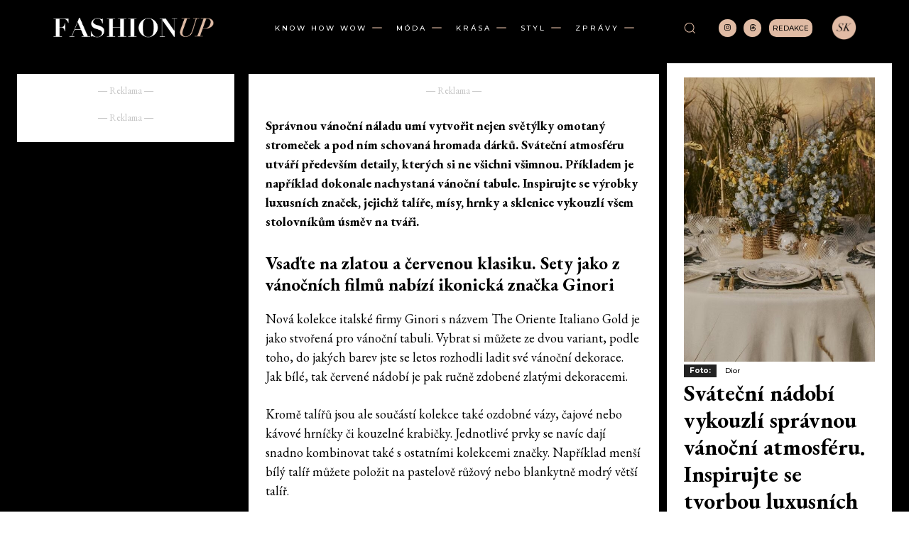

--- FILE ---
content_type: text/html; charset=UTF-8
request_url: https://fashionup.cz/svatecni-nadobi-vykouzli-spravnou-vanocni-atmosferu-inspirujte-se-tvorbou-luxusnich-znacek/
body_size: 87479
content:
<!doctype html >
<!--[if IE 8]>    <html class="ie8" lang="en"> <![endif]-->
<!--[if IE 9]>    <html class="ie9" lang="en"> <![endif]-->
<!--[if gt IE 8]><!--> <html lang="cs" prefix="og: https://ogp.me/ns#"> <!--<![endif]-->
<head>
    <title>Sváteční nádobí vykouzlí správnou vánoční atmosféru. Inspirujte se tvorbou luxusních značek - Magazín módy a luxusu</title>
<link data-rocket-preload as="style" href="https://fonts.googleapis.com/css?family=EB%20Garamond%3A400%2C300%2C500%2C500italic%2C700%2C900%7CMontserrat%3A400%2C300%2C500%2C500italic%2C700%2C900%7COpen%20Sans%3A400%2C600%2C700%2C300%2C500%2C500italic%2C900%7CRoboto%3A400%2C600%2C700%2C300%2C500%2C500italic%2C900%7COswald%3A400%7COpen%20Sans%3A400%7CMontserrat%3A500%2C400%2C100%2C300%2C700%7CEB%20Garamond%3A400%2C700%2C300%2C500%7CMuli%3A200%2C400&#038;display=swap" rel="preload">
<link href="https://fonts.googleapis.com/css?family=EB%20Garamond%3A400%2C300%2C500%2C500italic%2C700%2C900%7CMontserrat%3A400%2C300%2C500%2C500italic%2C700%2C900%7COpen%20Sans%3A400%2C600%2C700%2C300%2C500%2C500italic%2C900%7CRoboto%3A400%2C600%2C700%2C300%2C500%2C500italic%2C900%7COswald%3A400%7COpen%20Sans%3A400%7CMontserrat%3A500%2C400%2C100%2C300%2C700%7CEB%20Garamond%3A400%2C700%2C300%2C500%7CMuli%3A200%2C400&#038;display=swap" media="print" onload="this.media=&#039;all&#039;" rel="stylesheet">
<noscript data-wpr-hosted-gf-parameters=""><link rel="stylesheet" href="https://fonts.googleapis.com/css?family=EB%20Garamond%3A400%2C300%2C500%2C500italic%2C700%2C900%7CMontserrat%3A400%2C300%2C500%2C500italic%2C700%2C900%7COpen%20Sans%3A400%2C600%2C700%2C300%2C500%2C500italic%2C900%7CRoboto%3A400%2C600%2C700%2C300%2C500%2C500italic%2C900%7COswald%3A400%7COpen%20Sans%3A400%7CMontserrat%3A500%2C400%2C100%2C300%2C700%7CEB%20Garamond%3A400%2C700%2C300%2C500%7CMuli%3A200%2C400&#038;display=swap"></noscript>
    <meta charset="UTF-8" />
    <meta name="viewport" content="width=device-width, initial-scale=1.0">
    <link rel="pingback" href="https://fashionup.cz/xmlrpc.php" />
    <link rel="apple-touch-icon" sizes="76x76" href="https://fashionup.cz/wp-content/uploads/2022/09/cropped-FashionUp_Kruh.png"/><link rel="apple-touch-icon" sizes="120x120" href="https://fashionup.cz/wp-content/uploads/2022/09/cropped-FashionUp_Kruh.png"/><link rel="apple-touch-icon" sizes="152x152" href="https://fashionup.cz/wp-content/uploads/2022/09/cropped-FashionUp_Kruh.png"/><link rel="apple-touch-icon" sizes="114x114" href="https://fashionup.cz/wp-content/uploads/2022/09/cropped-FashionUp_Kruh.png"/><link rel="apple-touch-icon" sizes="144x144" href="https://fashionup.cz/wp-content/uploads/2022/09/cropped-FashionUp_Kruh.png"/>
<!-- Open Graph Meta Tags generated by Blog2Social 873 - https://www.blog2social.com -->
<meta property="og:title" content="Sváteční nádobí vykouzlí správnou vánoční atmosféru. Inspirujte se tvorbou luxusních značek"/>
<meta property="og:description" content="Správnou vánoční náladu umí vytvořit nejen světýlky omotaný stromeček a pod ním schovaná hromada dárků. Sváteční atmosféru utváří především detaily, kterých si ne všichni všimnou. Příkladem je například dokonale nachystaná vánoční tabule. Inspirujte se výrobky luxusních značek, jejichž talíře, mísy, hrnky a sklenice vykouzlí všem stolovníkům úsměv na tváři."/>
<meta property="og:url" content="/svatecni-nadobi-vykouzli-spravnou-vanocni-atmosferu-inspirujte-se-tvorbou-luxusnich-znacek/"/>
<meta property="og:image:alt" content="Perfektní vánoční tabuli vytvoříte například za pomocí nádobí od Dior."/>
<meta property="og:image" content="https://fashionup.cz/wp-content/uploads/2023/12/hyj01cru3uc600_1440_1200-e1702900020481.jpg"/>
<meta property="og:image:width" content="1080" />
<meta property="og:image:height" content="759" />
<meta property="og:image:type" content="image/jpeg" />
<!-- Open Graph Meta Tags generated by Blog2Social 873 - https://www.blog2social.com -->

<!-- Twitter Card generated by Blog2Social 873 - https://www.blog2social.com -->
<meta name="twitter:card" content="summary">
<meta name="twitter:title" content="Sváteční nádobí vykouzlí správnou vánoční atmosféru. Inspirujte se tvorbou luxusních značek"/>
<meta name="twitter:description" content="Správnou vánoční náladu umí vytvořit nejen světýlky omotaný stromeček a pod ním schovaná hromada dárků. Sváteční atmosféru utváří především detaily, kterých si ne všichni všimnou. Příkladem je například dokonale nachystaná vánoční tabule. Inspirujte se výrobky luxusních značek, jejichž talíře, mísy, hrnky a sklenice vykouzlí všem stolovníkům úsměv na tváři."/>
<meta name="twitter:image" content="https://fashionup.cz/wp-content/uploads/2023/12/hyj01cru3uc600_1440_1200-e1702900020481.jpg"/>
<meta name="twitter:image:alt" content="Perfektní vánoční tabuli vytvoříte například za pomocí nádobí od Dior."/>
<!-- Twitter Card generated by Blog2Social 873 - https://www.blog2social.com -->
<meta name="author" content="Kateřina Hlaváčková"/>

<!-- Optimalizace pro vyhledávače podle Rank Math - https://rankmath.com/ -->
<meta name="description" content="Správnou vánoční náladu umí vytvořit nejen světýlky omotaný stromeček a pod ním schovaná hromada dárků. Sváteční atmosféru utváří především detaily, kterých si ne všichni všimnou."/>
<meta name="robots" content="follow, index, max-snippet:-1, max-video-preview:-1, max-image-preview:large"/>
<link rel="canonical" href="https://fashionup.cz/svatecni-nadobi-vykouzli-spravnou-vanocni-atmosferu-inspirujte-se-tvorbou-luxusnich-znacek/" />
<meta property="og:locale" content="cs_CZ" />
<meta property="og:type" content="article" />
<meta property="og:title" content="Sváteční nádobí vykouzlí správnou vánoční atmosféru. Inspirujte se tvorbou luxusních značek - Magazín módy a luxusu" />
<meta property="og:description" content="Správnou vánoční náladu umí vytvořit nejen světýlky omotaný stromeček a pod ním schovaná hromada dárků. Sváteční atmosféru utváří především detaily, kterých si ne všichni všimnou." />
<meta property="og:url" content="https://fashionup.cz/svatecni-nadobi-vykouzli-spravnou-vanocni-atmosferu-inspirujte-se-tvorbou-luxusnich-znacek/" />
<meta property="og:site_name" content="Fashionup.cz" />
<meta property="article:tag" content="#Dior" />
<meta property="article:tag" content="#Ginori" />
<meta property="article:tag" content="#luxury" />
<meta property="article:tag" content="#RalphLauren" />
<meta property="article:tag" content="#tableware" />
<meta property="article:tag" content="#Tiffany&amp;Co" />
<meta property="article:section" content="STYL" />
<meta property="og:image" content="https://fashionup.cz/wp-content/uploads/2023/12/hyj01cru3uc600_1440_1200-e1702900020481.jpg" />
<meta property="og:image:secure_url" content="https://fashionup.cz/wp-content/uploads/2023/12/hyj01cru3uc600_1440_1200-e1702900020481.jpg" />
<meta property="og:image:width" content="1080" />
<meta property="og:image:height" content="759" />
<meta property="og:image:alt" content="Perfektní vánoční tabuli vytvoříte například za pomocí nádobí od Dior." />
<meta property="og:image:type" content="image/jpeg" />
<meta property="article:published_time" content="2023-12-19T07:00:00+01:00" />
<meta name="twitter:card" content="summary_large_image" />
<meta name="twitter:title" content="Sváteční nádobí vykouzlí správnou vánoční atmosféru. Inspirujte se tvorbou luxusních značek - Magazín módy a luxusu" />
<meta name="twitter:description" content="Správnou vánoční náladu umí vytvořit nejen světýlky omotaný stromeček a pod ním schovaná hromada dárků. Sváteční atmosféru utváří především detaily, kterých si ne všichni všimnou." />
<meta name="twitter:image" content="https://fashionup.cz/wp-content/uploads/2023/12/hyj01cru3uc600_1440_1200-e1702900020481.jpg" />
<meta name="twitter:label1" content="Napsal/a" />
<meta name="twitter:data1" content="Kateřina Hlaváčková" />
<meta name="twitter:label2" content="Doba čtení" />
<meta name="twitter:data2" content="2 minuty" />
<script type="application/ld+json" class="rank-math-schema">{"@context":"https://schema.org","@graph":[{"@type":["NewsMediaOrganization","Organization"],"@id":"https://fashionup.cz/#organization","name":"Fashionup.cz","url":"https://fashionup.cz","logo":{"@type":"ImageObject","@id":"https://fashionup.cz/#logo","url":"https://fashionup.cz/wp-content/uploads/2022/09/Fashionup_Logo_New.jpg","contentUrl":"https://fashionup.cz/wp-content/uploads/2022/09/Fashionup_Logo_New.jpg","caption":"Fashionup.cz","inLanguage":"cs","width":"2558","height":"388"}},{"@type":"WebSite","@id":"https://fashionup.cz/#website","url":"https://fashionup.cz","name":"Fashionup.cz","publisher":{"@id":"https://fashionup.cz/#organization"},"inLanguage":"cs"},{"@type":"ImageObject","@id":"https://fashionup.cz/wp-content/uploads/2023/12/hyj01cru3uc600_1440_1200-e1702900020481.jpg","url":"https://fashionup.cz/wp-content/uploads/2023/12/hyj01cru3uc600_1440_1200-e1702900020481.jpg","width":"1080","height":"759","caption":"Perfektn\u00ed v\u00e1no\u010dn\u00ed tabuli vytvo\u0159\u00edte nap\u0159\u00edklad za pomoc\u00ed n\u00e1dob\u00ed od Dior.","inLanguage":"cs"},{"@type":"BreadcrumbList","@id":"https://fashionup.cz/svatecni-nadobi-vykouzli-spravnou-vanocni-atmosferu-inspirujte-se-tvorbou-luxusnich-znacek/#breadcrumb","itemListElement":[{"@type":"ListItem","position":"1","item":{"@id":"https://fashionup.cz","name":"Dom\u016f"}},{"@type":"ListItem","position":"2","item":{"@id":"https://fashionup.cz/svatecni-nadobi-vykouzli-spravnou-vanocni-atmosferu-inspirujte-se-tvorbou-luxusnich-znacek/","name":"Sv\u00e1te\u010dn\u00ed n\u00e1dob\u00ed vykouzl\u00ed spr\u00e1vnou v\u00e1no\u010dn\u00ed atmosf\u00e9ru. Inspirujte se tvorbou luxusn\u00edch zna\u010dek"}}]},{"@type":"WebPage","@id":"https://fashionup.cz/svatecni-nadobi-vykouzli-spravnou-vanocni-atmosferu-inspirujte-se-tvorbou-luxusnich-znacek/#webpage","url":"https://fashionup.cz/svatecni-nadobi-vykouzli-spravnou-vanocni-atmosferu-inspirujte-se-tvorbou-luxusnich-znacek/","name":"Sv\u00e1te\u010dn\u00ed n\u00e1dob\u00ed vykouzl\u00ed spr\u00e1vnou v\u00e1no\u010dn\u00ed atmosf\u00e9ru. Inspirujte se tvorbou luxusn\u00edch zna\u010dek - Magaz\u00edn m\u00f3dy a luxusu","datePublished":"2023-12-19T07:00:00+01:00","dateModified":"2023-12-19T07:00:00+01:00","isPartOf":{"@id":"https://fashionup.cz/#website"},"primaryImageOfPage":{"@id":"https://fashionup.cz/wp-content/uploads/2023/12/hyj01cru3uc600_1440_1200-e1702900020481.jpg"},"inLanguage":"cs","breadcrumb":{"@id":"https://fashionup.cz/svatecni-nadobi-vykouzli-spravnou-vanocni-atmosferu-inspirujte-se-tvorbou-luxusnich-znacek/#breadcrumb"}},{"@type":"Person","@id":"https://fashionup.cz/author/katerina-hlavackova/","name":"Kate\u0159ina Hlav\u00e1\u010dkov\u00e1","url":"https://fashionup.cz/author/katerina-hlavackova/","image":{"@type":"ImageObject","@id":"https://fashionup.cz/wp-content/uploads/2025/05/cropped-Katerina-Hlavackova-96x96.jpeg","url":"https://fashionup.cz/wp-content/uploads/2025/05/cropped-Katerina-Hlavackova-96x96.jpeg","caption":"Kate\u0159ina Hlav\u00e1\u010dkov\u00e1","inLanguage":"cs"},"sameAs":["https://fashionup.cz/author/katerina-hlavackova/"],"worksFor":{"@id":"https://fashionup.cz/#organization"}},{"@type":"BlogPosting","headline":"Sv\u00e1te\u010dn\u00ed n\u00e1dob\u00ed vykouzl\u00ed spr\u00e1vnou v\u00e1no\u010dn\u00ed atmosf\u00e9ru. Inspirujte se tvorbou luxusn\u00edch zna\u010dek - Magaz\u00edn m\u00f3dy a","keywords":"sv\u00e1te\u010dn\u00ed n\u00e1dob\u00ed V\u00e1noce","datePublished":"2023-12-19T07:00:00+01:00","dateModified":"2023-12-19T07:00:00+01:00","author":{"@id":"https://fashionup.cz/author/katerina-hlavackova/","name":"Kate\u0159ina Hlav\u00e1\u010dkov\u00e1"},"publisher":{"@id":"https://fashionup.cz/#organization"},"description":"Spr\u00e1vnou v\u00e1no\u010dn\u00ed n\u00e1ladu um\u00ed vytvo\u0159it nejen sv\u011bt\u00fdlky omotan\u00fd strome\u010dek a pod n\u00edm schovan\u00e1 hromada d\u00e1rk\u016f. Sv\u00e1te\u010dn\u00ed atmosf\u00e9ru utv\u00e1\u0159\u00ed p\u0159edev\u0161\u00edm detaily, kter\u00fdch si ne v\u0161ichni v\u0161imnou.","name":"Sv\u00e1te\u010dn\u00ed n\u00e1dob\u00ed vykouzl\u00ed spr\u00e1vnou v\u00e1no\u010dn\u00ed atmosf\u00e9ru. Inspirujte se tvorbou luxusn\u00edch zna\u010dek - Magaz\u00edn m\u00f3dy a","@id":"https://fashionup.cz/svatecni-nadobi-vykouzli-spravnou-vanocni-atmosferu-inspirujte-se-tvorbou-luxusnich-znacek/#richSnippet","isPartOf":{"@id":"https://fashionup.cz/svatecni-nadobi-vykouzli-spravnou-vanocni-atmosferu-inspirujte-se-tvorbou-luxusnich-znacek/#webpage"},"image":{"@id":"https://fashionup.cz/wp-content/uploads/2023/12/hyj01cru3uc600_1440_1200-e1702900020481.jpg"},"inLanguage":"cs","mainEntityOfPage":{"@id":"https://fashionup.cz/svatecni-nadobi-vykouzli-spravnou-vanocni-atmosferu-inspirujte-se-tvorbou-luxusnich-znacek/#webpage"}}]}</script>
<!-- /Rank Math WordPress SEO plugin -->

<link rel='dns-prefetch' href='//fashionup.cz' />
<link rel='dns-prefetch' href='//www.googletagmanager.com' />
<link rel='dns-prefetch' href='//fonts.googleapis.com' />
<link href='https://fonts.gstatic.com' crossorigin rel='preconnect' />
<link rel="alternate" type="application/rss+xml" title="Magazín módy a luxusu &raquo; RSS zdroj" href="https://fashionup.cz/feed/" />
<link rel="alternate" type="application/rss+xml" title="Magazín módy a luxusu &raquo; RSS komentářů" href="https://fashionup.cz/comments/feed/" />
<link rel="alternate" title="oEmbed (JSON)" type="application/json+oembed" href="https://fashionup.cz/wp-json/oembed/1.0/embed?url=https%3A%2F%2Ffashionup.cz%2Fsvatecni-nadobi-vykouzli-spravnou-vanocni-atmosferu-inspirujte-se-tvorbou-luxusnich-znacek%2F" />
<link rel="alternate" title="oEmbed (XML)" type="text/xml+oembed" href="https://fashionup.cz/wp-json/oembed/1.0/embed?url=https%3A%2F%2Ffashionup.cz%2Fsvatecni-nadobi-vykouzli-spravnou-vanocni-atmosferu-inspirujte-se-tvorbou-luxusnich-znacek%2F&#038;format=xml" />
<style id='wp-img-auto-sizes-contain-inline-css' type='text/css'>
img:is([sizes=auto i],[sizes^="auto," i]){contain-intrinsic-size:3000px 1500px}
/*# sourceURL=wp-img-auto-sizes-contain-inline-css */
</style>
<link data-minify="1" rel='stylesheet' id='dashicons-css' href='https://fashionup.cz/wp-content/cache/min/1/wp-includes/css/dashicons.min.css?ver=1768992565' type='text/css' media='all' />
<link data-minify="1" rel='stylesheet' id='post-views-counter-frontend-css' href='https://fashionup.cz/wp-content/cache/min/1/wp-content/plugins/post-views-counter/css/frontend.css?ver=1768992565' type='text/css' media='all' />
<style id='wp-emoji-styles-inline-css' type='text/css'>

	img.wp-smiley, img.emoji {
		display: inline !important;
		border: none !important;
		box-shadow: none !important;
		height: 1em !important;
		width: 1em !important;
		margin: 0 0.07em !important;
		vertical-align: -0.1em !important;
		background: none !important;
		padding: 0 !important;
	}
/*# sourceURL=wp-emoji-styles-inline-css */
</style>
<style id='wp-block-library-inline-css' type='text/css'>
:root{--wp-block-synced-color:#7a00df;--wp-block-synced-color--rgb:122,0,223;--wp-bound-block-color:var(--wp-block-synced-color);--wp-editor-canvas-background:#ddd;--wp-admin-theme-color:#007cba;--wp-admin-theme-color--rgb:0,124,186;--wp-admin-theme-color-darker-10:#006ba1;--wp-admin-theme-color-darker-10--rgb:0,107,160.5;--wp-admin-theme-color-darker-20:#005a87;--wp-admin-theme-color-darker-20--rgb:0,90,135;--wp-admin-border-width-focus:2px}@media (min-resolution:192dpi){:root{--wp-admin-border-width-focus:1.5px}}.wp-element-button{cursor:pointer}:root .has-very-light-gray-background-color{background-color:#eee}:root .has-very-dark-gray-background-color{background-color:#313131}:root .has-very-light-gray-color{color:#eee}:root .has-very-dark-gray-color{color:#313131}:root .has-vivid-green-cyan-to-vivid-cyan-blue-gradient-background{background:linear-gradient(135deg,#00d084,#0693e3)}:root .has-purple-crush-gradient-background{background:linear-gradient(135deg,#34e2e4,#4721fb 50%,#ab1dfe)}:root .has-hazy-dawn-gradient-background{background:linear-gradient(135deg,#faaca8,#dad0ec)}:root .has-subdued-olive-gradient-background{background:linear-gradient(135deg,#fafae1,#67a671)}:root .has-atomic-cream-gradient-background{background:linear-gradient(135deg,#fdd79a,#004a59)}:root .has-nightshade-gradient-background{background:linear-gradient(135deg,#330968,#31cdcf)}:root .has-midnight-gradient-background{background:linear-gradient(135deg,#020381,#2874fc)}:root{--wp--preset--font-size--normal:16px;--wp--preset--font-size--huge:42px}.has-regular-font-size{font-size:1em}.has-larger-font-size{font-size:2.625em}.has-normal-font-size{font-size:var(--wp--preset--font-size--normal)}.has-huge-font-size{font-size:var(--wp--preset--font-size--huge)}.has-text-align-center{text-align:center}.has-text-align-left{text-align:left}.has-text-align-right{text-align:right}.has-fit-text{white-space:nowrap!important}#end-resizable-editor-section{display:none}.aligncenter{clear:both}.items-justified-left{justify-content:flex-start}.items-justified-center{justify-content:center}.items-justified-right{justify-content:flex-end}.items-justified-space-between{justify-content:space-between}.screen-reader-text{border:0;clip-path:inset(50%);height:1px;margin:-1px;overflow:hidden;padding:0;position:absolute;width:1px;word-wrap:normal!important}.screen-reader-text:focus{background-color:#ddd;clip-path:none;color:#444;display:block;font-size:1em;height:auto;left:5px;line-height:normal;padding:15px 23px 14px;text-decoration:none;top:5px;width:auto;z-index:100000}html :where(.has-border-color){border-style:solid}html :where([style*=border-top-color]){border-top-style:solid}html :where([style*=border-right-color]){border-right-style:solid}html :where([style*=border-bottom-color]){border-bottom-style:solid}html :where([style*=border-left-color]){border-left-style:solid}html :where([style*=border-width]){border-style:solid}html :where([style*=border-top-width]){border-top-style:solid}html :where([style*=border-right-width]){border-right-style:solid}html :where([style*=border-bottom-width]){border-bottom-style:solid}html :where([style*=border-left-width]){border-left-style:solid}html :where(img[class*=wp-image-]){height:auto;max-width:100%}:where(figure){margin:0 0 1em}html :where(.is-position-sticky){--wp-admin--admin-bar--position-offset:var(--wp-admin--admin-bar--height,0px)}@media screen and (max-width:600px){html :where(.is-position-sticky){--wp-admin--admin-bar--position-offset:0px}}

/*# sourceURL=wp-block-library-inline-css */
</style><style id='wp-block-gallery-inline-css' type='text/css'>
.blocks-gallery-grid:not(.has-nested-images),.wp-block-gallery:not(.has-nested-images){display:flex;flex-wrap:wrap;list-style-type:none;margin:0;padding:0}.blocks-gallery-grid:not(.has-nested-images) .blocks-gallery-image,.blocks-gallery-grid:not(.has-nested-images) .blocks-gallery-item,.wp-block-gallery:not(.has-nested-images) .blocks-gallery-image,.wp-block-gallery:not(.has-nested-images) .blocks-gallery-item{display:flex;flex-direction:column;flex-grow:1;justify-content:center;margin:0 1em 1em 0;position:relative;width:calc(50% - 1em)}.blocks-gallery-grid:not(.has-nested-images) .blocks-gallery-image:nth-of-type(2n),.blocks-gallery-grid:not(.has-nested-images) .blocks-gallery-item:nth-of-type(2n),.wp-block-gallery:not(.has-nested-images) .blocks-gallery-image:nth-of-type(2n),.wp-block-gallery:not(.has-nested-images) .blocks-gallery-item:nth-of-type(2n){margin-right:0}.blocks-gallery-grid:not(.has-nested-images) .blocks-gallery-image figure,.blocks-gallery-grid:not(.has-nested-images) .blocks-gallery-item figure,.wp-block-gallery:not(.has-nested-images) .blocks-gallery-image figure,.wp-block-gallery:not(.has-nested-images) .blocks-gallery-item figure{align-items:flex-end;display:flex;height:100%;justify-content:flex-start;margin:0}.blocks-gallery-grid:not(.has-nested-images) .blocks-gallery-image img,.blocks-gallery-grid:not(.has-nested-images) .blocks-gallery-item img,.wp-block-gallery:not(.has-nested-images) .blocks-gallery-image img,.wp-block-gallery:not(.has-nested-images) .blocks-gallery-item img{display:block;height:auto;max-width:100%;width:auto}.blocks-gallery-grid:not(.has-nested-images) .blocks-gallery-image figcaption,.blocks-gallery-grid:not(.has-nested-images) .blocks-gallery-item figcaption,.wp-block-gallery:not(.has-nested-images) .blocks-gallery-image figcaption,.wp-block-gallery:not(.has-nested-images) .blocks-gallery-item figcaption{background:linear-gradient(0deg,#000000b3,#0000004d 70%,#0000);bottom:0;box-sizing:border-box;color:#fff;font-size:.8em;margin:0;max-height:100%;overflow:auto;padding:3em .77em .7em;position:absolute;text-align:center;width:100%;z-index:2}.blocks-gallery-grid:not(.has-nested-images) .blocks-gallery-image figcaption img,.blocks-gallery-grid:not(.has-nested-images) .blocks-gallery-item figcaption img,.wp-block-gallery:not(.has-nested-images) .blocks-gallery-image figcaption img,.wp-block-gallery:not(.has-nested-images) .blocks-gallery-item figcaption img{display:inline}.blocks-gallery-grid:not(.has-nested-images) figcaption,.wp-block-gallery:not(.has-nested-images) figcaption{flex-grow:1}.blocks-gallery-grid:not(.has-nested-images).is-cropped .blocks-gallery-image a,.blocks-gallery-grid:not(.has-nested-images).is-cropped .blocks-gallery-image img,.blocks-gallery-grid:not(.has-nested-images).is-cropped .blocks-gallery-item a,.blocks-gallery-grid:not(.has-nested-images).is-cropped .blocks-gallery-item img,.wp-block-gallery:not(.has-nested-images).is-cropped .blocks-gallery-image a,.wp-block-gallery:not(.has-nested-images).is-cropped .blocks-gallery-image img,.wp-block-gallery:not(.has-nested-images).is-cropped .blocks-gallery-item a,.wp-block-gallery:not(.has-nested-images).is-cropped .blocks-gallery-item img{flex:1;height:100%;object-fit:cover;width:100%}.blocks-gallery-grid:not(.has-nested-images).columns-1 .blocks-gallery-image,.blocks-gallery-grid:not(.has-nested-images).columns-1 .blocks-gallery-item,.wp-block-gallery:not(.has-nested-images).columns-1 .blocks-gallery-image,.wp-block-gallery:not(.has-nested-images).columns-1 .blocks-gallery-item{margin-right:0;width:100%}@media (min-width:600px){.blocks-gallery-grid:not(.has-nested-images).columns-3 .blocks-gallery-image,.blocks-gallery-grid:not(.has-nested-images).columns-3 .blocks-gallery-item,.wp-block-gallery:not(.has-nested-images).columns-3 .blocks-gallery-image,.wp-block-gallery:not(.has-nested-images).columns-3 .blocks-gallery-item{margin-right:1em;width:calc(33.33333% - .66667em)}.blocks-gallery-grid:not(.has-nested-images).columns-4 .blocks-gallery-image,.blocks-gallery-grid:not(.has-nested-images).columns-4 .blocks-gallery-item,.wp-block-gallery:not(.has-nested-images).columns-4 .blocks-gallery-image,.wp-block-gallery:not(.has-nested-images).columns-4 .blocks-gallery-item{margin-right:1em;width:calc(25% - .75em)}.blocks-gallery-grid:not(.has-nested-images).columns-5 .blocks-gallery-image,.blocks-gallery-grid:not(.has-nested-images).columns-5 .blocks-gallery-item,.wp-block-gallery:not(.has-nested-images).columns-5 .blocks-gallery-image,.wp-block-gallery:not(.has-nested-images).columns-5 .blocks-gallery-item{margin-right:1em;width:calc(20% - .8em)}.blocks-gallery-grid:not(.has-nested-images).columns-6 .blocks-gallery-image,.blocks-gallery-grid:not(.has-nested-images).columns-6 .blocks-gallery-item,.wp-block-gallery:not(.has-nested-images).columns-6 .blocks-gallery-image,.wp-block-gallery:not(.has-nested-images).columns-6 .blocks-gallery-item{margin-right:1em;width:calc(16.66667% - .83333em)}.blocks-gallery-grid:not(.has-nested-images).columns-7 .blocks-gallery-image,.blocks-gallery-grid:not(.has-nested-images).columns-7 .blocks-gallery-item,.wp-block-gallery:not(.has-nested-images).columns-7 .blocks-gallery-image,.wp-block-gallery:not(.has-nested-images).columns-7 .blocks-gallery-item{margin-right:1em;width:calc(14.28571% - .85714em)}.blocks-gallery-grid:not(.has-nested-images).columns-8 .blocks-gallery-image,.blocks-gallery-grid:not(.has-nested-images).columns-8 .blocks-gallery-item,.wp-block-gallery:not(.has-nested-images).columns-8 .blocks-gallery-image,.wp-block-gallery:not(.has-nested-images).columns-8 .blocks-gallery-item{margin-right:1em;width:calc(12.5% - .875em)}.blocks-gallery-grid:not(.has-nested-images).columns-1 .blocks-gallery-image:nth-of-type(1n),.blocks-gallery-grid:not(.has-nested-images).columns-1 .blocks-gallery-item:nth-of-type(1n),.blocks-gallery-grid:not(.has-nested-images).columns-2 .blocks-gallery-image:nth-of-type(2n),.blocks-gallery-grid:not(.has-nested-images).columns-2 .blocks-gallery-item:nth-of-type(2n),.blocks-gallery-grid:not(.has-nested-images).columns-3 .blocks-gallery-image:nth-of-type(3n),.blocks-gallery-grid:not(.has-nested-images).columns-3 .blocks-gallery-item:nth-of-type(3n),.blocks-gallery-grid:not(.has-nested-images).columns-4 .blocks-gallery-image:nth-of-type(4n),.blocks-gallery-grid:not(.has-nested-images).columns-4 .blocks-gallery-item:nth-of-type(4n),.blocks-gallery-grid:not(.has-nested-images).columns-5 .blocks-gallery-image:nth-of-type(5n),.blocks-gallery-grid:not(.has-nested-images).columns-5 .blocks-gallery-item:nth-of-type(5n),.blocks-gallery-grid:not(.has-nested-images).columns-6 .blocks-gallery-image:nth-of-type(6n),.blocks-gallery-grid:not(.has-nested-images).columns-6 .blocks-gallery-item:nth-of-type(6n),.blocks-gallery-grid:not(.has-nested-images).columns-7 .blocks-gallery-image:nth-of-type(7n),.blocks-gallery-grid:not(.has-nested-images).columns-7 .blocks-gallery-item:nth-of-type(7n),.blocks-gallery-grid:not(.has-nested-images).columns-8 .blocks-gallery-image:nth-of-type(8n),.blocks-gallery-grid:not(.has-nested-images).columns-8 .blocks-gallery-item:nth-of-type(8n),.wp-block-gallery:not(.has-nested-images).columns-1 .blocks-gallery-image:nth-of-type(1n),.wp-block-gallery:not(.has-nested-images).columns-1 .blocks-gallery-item:nth-of-type(1n),.wp-block-gallery:not(.has-nested-images).columns-2 .blocks-gallery-image:nth-of-type(2n),.wp-block-gallery:not(.has-nested-images).columns-2 .blocks-gallery-item:nth-of-type(2n),.wp-block-gallery:not(.has-nested-images).columns-3 .blocks-gallery-image:nth-of-type(3n),.wp-block-gallery:not(.has-nested-images).columns-3 .blocks-gallery-item:nth-of-type(3n),.wp-block-gallery:not(.has-nested-images).columns-4 .blocks-gallery-image:nth-of-type(4n),.wp-block-gallery:not(.has-nested-images).columns-4 .blocks-gallery-item:nth-of-type(4n),.wp-block-gallery:not(.has-nested-images).columns-5 .blocks-gallery-image:nth-of-type(5n),.wp-block-gallery:not(.has-nested-images).columns-5 .blocks-gallery-item:nth-of-type(5n),.wp-block-gallery:not(.has-nested-images).columns-6 .blocks-gallery-image:nth-of-type(6n),.wp-block-gallery:not(.has-nested-images).columns-6 .blocks-gallery-item:nth-of-type(6n),.wp-block-gallery:not(.has-nested-images).columns-7 .blocks-gallery-image:nth-of-type(7n),.wp-block-gallery:not(.has-nested-images).columns-7 .blocks-gallery-item:nth-of-type(7n),.wp-block-gallery:not(.has-nested-images).columns-8 .blocks-gallery-image:nth-of-type(8n),.wp-block-gallery:not(.has-nested-images).columns-8 .blocks-gallery-item:nth-of-type(8n){margin-right:0}}.blocks-gallery-grid:not(.has-nested-images) .blocks-gallery-image:last-child,.blocks-gallery-grid:not(.has-nested-images) .blocks-gallery-item:last-child,.wp-block-gallery:not(.has-nested-images) .blocks-gallery-image:last-child,.wp-block-gallery:not(.has-nested-images) .blocks-gallery-item:last-child{margin-right:0}.blocks-gallery-grid:not(.has-nested-images).alignleft,.blocks-gallery-grid:not(.has-nested-images).alignright,.wp-block-gallery:not(.has-nested-images).alignleft,.wp-block-gallery:not(.has-nested-images).alignright{max-width:420px;width:100%}.blocks-gallery-grid:not(.has-nested-images).aligncenter .blocks-gallery-item figure,.wp-block-gallery:not(.has-nested-images).aligncenter .blocks-gallery-item figure{justify-content:center}.wp-block-gallery:not(.is-cropped) .blocks-gallery-item{align-self:flex-start}figure.wp-block-gallery.has-nested-images{align-items:normal}.wp-block-gallery.has-nested-images figure.wp-block-image:not(#individual-image){margin:0;width:calc(50% - var(--wp--style--unstable-gallery-gap, 16px)/2)}.wp-block-gallery.has-nested-images figure.wp-block-image{box-sizing:border-box;display:flex;flex-direction:column;flex-grow:1;justify-content:center;max-width:100%;position:relative}.wp-block-gallery.has-nested-images figure.wp-block-image>a,.wp-block-gallery.has-nested-images figure.wp-block-image>div{flex-direction:column;flex-grow:1;margin:0}.wp-block-gallery.has-nested-images figure.wp-block-image img{display:block;height:auto;max-width:100%!important;width:auto}.wp-block-gallery.has-nested-images figure.wp-block-image figcaption,.wp-block-gallery.has-nested-images figure.wp-block-image:has(figcaption):before{bottom:0;left:0;max-height:100%;position:absolute;right:0}.wp-block-gallery.has-nested-images figure.wp-block-image:has(figcaption):before{backdrop-filter:blur(3px);content:"";height:100%;-webkit-mask-image:linear-gradient(0deg,#000 20%,#0000);mask-image:linear-gradient(0deg,#000 20%,#0000);max-height:40%;pointer-events:none}.wp-block-gallery.has-nested-images figure.wp-block-image figcaption{box-sizing:border-box;color:#fff;font-size:13px;margin:0;overflow:auto;padding:1em;text-align:center;text-shadow:0 0 1.5px #000}.wp-block-gallery.has-nested-images figure.wp-block-image figcaption::-webkit-scrollbar{height:12px;width:12px}.wp-block-gallery.has-nested-images figure.wp-block-image figcaption::-webkit-scrollbar-track{background-color:initial}.wp-block-gallery.has-nested-images figure.wp-block-image figcaption::-webkit-scrollbar-thumb{background-clip:padding-box;background-color:initial;border:3px solid #0000;border-radius:8px}.wp-block-gallery.has-nested-images figure.wp-block-image figcaption:focus-within::-webkit-scrollbar-thumb,.wp-block-gallery.has-nested-images figure.wp-block-image figcaption:focus::-webkit-scrollbar-thumb,.wp-block-gallery.has-nested-images figure.wp-block-image figcaption:hover::-webkit-scrollbar-thumb{background-color:#fffc}.wp-block-gallery.has-nested-images figure.wp-block-image figcaption{scrollbar-color:#0000 #0000;scrollbar-gutter:stable both-edges;scrollbar-width:thin}.wp-block-gallery.has-nested-images figure.wp-block-image figcaption:focus,.wp-block-gallery.has-nested-images figure.wp-block-image figcaption:focus-within,.wp-block-gallery.has-nested-images figure.wp-block-image figcaption:hover{scrollbar-color:#fffc #0000}.wp-block-gallery.has-nested-images figure.wp-block-image figcaption{will-change:transform}@media (hover:none){.wp-block-gallery.has-nested-images figure.wp-block-image figcaption{scrollbar-color:#fffc #0000}}.wp-block-gallery.has-nested-images figure.wp-block-image figcaption{background:linear-gradient(0deg,#0006,#0000)}.wp-block-gallery.has-nested-images figure.wp-block-image figcaption img{display:inline}.wp-block-gallery.has-nested-images figure.wp-block-image figcaption a{color:inherit}.wp-block-gallery.has-nested-images figure.wp-block-image.has-custom-border img{box-sizing:border-box}.wp-block-gallery.has-nested-images figure.wp-block-image.has-custom-border>a,.wp-block-gallery.has-nested-images figure.wp-block-image.has-custom-border>div,.wp-block-gallery.has-nested-images figure.wp-block-image.is-style-rounded>a,.wp-block-gallery.has-nested-images figure.wp-block-image.is-style-rounded>div{flex:1 1 auto}.wp-block-gallery.has-nested-images figure.wp-block-image.has-custom-border figcaption,.wp-block-gallery.has-nested-images figure.wp-block-image.is-style-rounded figcaption{background:none;color:inherit;flex:initial;margin:0;padding:10px 10px 9px;position:relative;text-shadow:none}.wp-block-gallery.has-nested-images figure.wp-block-image.has-custom-border:before,.wp-block-gallery.has-nested-images figure.wp-block-image.is-style-rounded:before{content:none}.wp-block-gallery.has-nested-images figcaption{flex-basis:100%;flex-grow:1;text-align:center}.wp-block-gallery.has-nested-images:not(.is-cropped) figure.wp-block-image:not(#individual-image){margin-bottom:auto;margin-top:0}.wp-block-gallery.has-nested-images.is-cropped figure.wp-block-image:not(#individual-image){align-self:inherit}.wp-block-gallery.has-nested-images.is-cropped figure.wp-block-image:not(#individual-image)>a,.wp-block-gallery.has-nested-images.is-cropped figure.wp-block-image:not(#individual-image)>div:not(.components-drop-zone){display:flex}.wp-block-gallery.has-nested-images.is-cropped figure.wp-block-image:not(#individual-image) a,.wp-block-gallery.has-nested-images.is-cropped figure.wp-block-image:not(#individual-image) img{flex:1 0 0%;height:100%;object-fit:cover;width:100%}.wp-block-gallery.has-nested-images.columns-1 figure.wp-block-image:not(#individual-image){width:100%}@media (min-width:600px){.wp-block-gallery.has-nested-images.columns-3 figure.wp-block-image:not(#individual-image){width:calc(33.33333% - var(--wp--style--unstable-gallery-gap, 16px)*.66667)}.wp-block-gallery.has-nested-images.columns-4 figure.wp-block-image:not(#individual-image){width:calc(25% - var(--wp--style--unstable-gallery-gap, 16px)*.75)}.wp-block-gallery.has-nested-images.columns-5 figure.wp-block-image:not(#individual-image){width:calc(20% - var(--wp--style--unstable-gallery-gap, 16px)*.8)}.wp-block-gallery.has-nested-images.columns-6 figure.wp-block-image:not(#individual-image){width:calc(16.66667% - var(--wp--style--unstable-gallery-gap, 16px)*.83333)}.wp-block-gallery.has-nested-images.columns-7 figure.wp-block-image:not(#individual-image){width:calc(14.28571% - var(--wp--style--unstable-gallery-gap, 16px)*.85714)}.wp-block-gallery.has-nested-images.columns-8 figure.wp-block-image:not(#individual-image){width:calc(12.5% - var(--wp--style--unstable-gallery-gap, 16px)*.875)}.wp-block-gallery.has-nested-images.columns-default figure.wp-block-image:not(#individual-image){width:calc(33.33% - var(--wp--style--unstable-gallery-gap, 16px)*.66667)}.wp-block-gallery.has-nested-images.columns-default figure.wp-block-image:not(#individual-image):first-child:nth-last-child(2),.wp-block-gallery.has-nested-images.columns-default figure.wp-block-image:not(#individual-image):first-child:nth-last-child(2)~figure.wp-block-image:not(#individual-image){width:calc(50% - var(--wp--style--unstable-gallery-gap, 16px)*.5)}.wp-block-gallery.has-nested-images.columns-default figure.wp-block-image:not(#individual-image):first-child:last-child{width:100%}}.wp-block-gallery.has-nested-images.alignleft,.wp-block-gallery.has-nested-images.alignright{max-width:420px;width:100%}.wp-block-gallery.has-nested-images.aligncenter{justify-content:center}
/*# sourceURL=https://fashionup.cz/wp-includes/blocks/gallery/style.min.css */
</style>
<style id='wp-block-heading-inline-css' type='text/css'>
h1:where(.wp-block-heading).has-background,h2:where(.wp-block-heading).has-background,h3:where(.wp-block-heading).has-background,h4:where(.wp-block-heading).has-background,h5:where(.wp-block-heading).has-background,h6:where(.wp-block-heading).has-background{padding:1.25em 2.375em}h1.has-text-align-left[style*=writing-mode]:where([style*=vertical-lr]),h1.has-text-align-right[style*=writing-mode]:where([style*=vertical-rl]),h2.has-text-align-left[style*=writing-mode]:where([style*=vertical-lr]),h2.has-text-align-right[style*=writing-mode]:where([style*=vertical-rl]),h3.has-text-align-left[style*=writing-mode]:where([style*=vertical-lr]),h3.has-text-align-right[style*=writing-mode]:where([style*=vertical-rl]),h4.has-text-align-left[style*=writing-mode]:where([style*=vertical-lr]),h4.has-text-align-right[style*=writing-mode]:where([style*=vertical-rl]),h5.has-text-align-left[style*=writing-mode]:where([style*=vertical-lr]),h5.has-text-align-right[style*=writing-mode]:where([style*=vertical-rl]),h6.has-text-align-left[style*=writing-mode]:where([style*=vertical-lr]),h6.has-text-align-right[style*=writing-mode]:where([style*=vertical-rl]){rotate:180deg}
/*# sourceURL=https://fashionup.cz/wp-includes/blocks/heading/style.min.css */
</style>
<style id='wp-block-image-inline-css' type='text/css'>
.wp-block-image>a,.wp-block-image>figure>a{display:inline-block}.wp-block-image img{box-sizing:border-box;height:auto;max-width:100%;vertical-align:bottom}@media not (prefers-reduced-motion){.wp-block-image img.hide{visibility:hidden}.wp-block-image img.show{animation:show-content-image .4s}}.wp-block-image[style*=border-radius] img,.wp-block-image[style*=border-radius]>a{border-radius:inherit}.wp-block-image.has-custom-border img{box-sizing:border-box}.wp-block-image.aligncenter{text-align:center}.wp-block-image.alignfull>a,.wp-block-image.alignwide>a{width:100%}.wp-block-image.alignfull img,.wp-block-image.alignwide img{height:auto;width:100%}.wp-block-image .aligncenter,.wp-block-image .alignleft,.wp-block-image .alignright,.wp-block-image.aligncenter,.wp-block-image.alignleft,.wp-block-image.alignright{display:table}.wp-block-image .aligncenter>figcaption,.wp-block-image .alignleft>figcaption,.wp-block-image .alignright>figcaption,.wp-block-image.aligncenter>figcaption,.wp-block-image.alignleft>figcaption,.wp-block-image.alignright>figcaption{caption-side:bottom;display:table-caption}.wp-block-image .alignleft{float:left;margin:.5em 1em .5em 0}.wp-block-image .alignright{float:right;margin:.5em 0 .5em 1em}.wp-block-image .aligncenter{margin-left:auto;margin-right:auto}.wp-block-image :where(figcaption){margin-bottom:1em;margin-top:.5em}.wp-block-image.is-style-circle-mask img{border-radius:9999px}@supports ((-webkit-mask-image:none) or (mask-image:none)) or (-webkit-mask-image:none){.wp-block-image.is-style-circle-mask img{border-radius:0;-webkit-mask-image:url('data:image/svg+xml;utf8,<svg viewBox="0 0 100 100" xmlns="http://www.w3.org/2000/svg"><circle cx="50" cy="50" r="50"/></svg>');mask-image:url('data:image/svg+xml;utf8,<svg viewBox="0 0 100 100" xmlns="http://www.w3.org/2000/svg"><circle cx="50" cy="50" r="50"/></svg>');mask-mode:alpha;-webkit-mask-position:center;mask-position:center;-webkit-mask-repeat:no-repeat;mask-repeat:no-repeat;-webkit-mask-size:contain;mask-size:contain}}:root :where(.wp-block-image.is-style-rounded img,.wp-block-image .is-style-rounded img){border-radius:9999px}.wp-block-image figure{margin:0}.wp-lightbox-container{display:flex;flex-direction:column;position:relative}.wp-lightbox-container img{cursor:zoom-in}.wp-lightbox-container img:hover+button{opacity:1}.wp-lightbox-container button{align-items:center;backdrop-filter:blur(16px) saturate(180%);background-color:#5a5a5a40;border:none;border-radius:4px;cursor:zoom-in;display:flex;height:20px;justify-content:center;opacity:0;padding:0;position:absolute;right:16px;text-align:center;top:16px;width:20px;z-index:100}@media not (prefers-reduced-motion){.wp-lightbox-container button{transition:opacity .2s ease}}.wp-lightbox-container button:focus-visible{outline:3px auto #5a5a5a40;outline:3px auto -webkit-focus-ring-color;outline-offset:3px}.wp-lightbox-container button:hover{cursor:pointer;opacity:1}.wp-lightbox-container button:focus{opacity:1}.wp-lightbox-container button:focus,.wp-lightbox-container button:hover,.wp-lightbox-container button:not(:hover):not(:active):not(.has-background){background-color:#5a5a5a40;border:none}.wp-lightbox-overlay{box-sizing:border-box;cursor:zoom-out;height:100vh;left:0;overflow:hidden;position:fixed;top:0;visibility:hidden;width:100%;z-index:100000}.wp-lightbox-overlay .close-button{align-items:center;cursor:pointer;display:flex;justify-content:center;min-height:40px;min-width:40px;padding:0;position:absolute;right:calc(env(safe-area-inset-right) + 16px);top:calc(env(safe-area-inset-top) + 16px);z-index:5000000}.wp-lightbox-overlay .close-button:focus,.wp-lightbox-overlay .close-button:hover,.wp-lightbox-overlay .close-button:not(:hover):not(:active):not(.has-background){background:none;border:none}.wp-lightbox-overlay .lightbox-image-container{height:var(--wp--lightbox-container-height);left:50%;overflow:hidden;position:absolute;top:50%;transform:translate(-50%,-50%);transform-origin:top left;width:var(--wp--lightbox-container-width);z-index:9999999999}.wp-lightbox-overlay .wp-block-image{align-items:center;box-sizing:border-box;display:flex;height:100%;justify-content:center;margin:0;position:relative;transform-origin:0 0;width:100%;z-index:3000000}.wp-lightbox-overlay .wp-block-image img{height:var(--wp--lightbox-image-height);min-height:var(--wp--lightbox-image-height);min-width:var(--wp--lightbox-image-width);width:var(--wp--lightbox-image-width)}.wp-lightbox-overlay .wp-block-image figcaption{display:none}.wp-lightbox-overlay button{background:none;border:none}.wp-lightbox-overlay .scrim{background-color:#fff;height:100%;opacity:.9;position:absolute;width:100%;z-index:2000000}.wp-lightbox-overlay.active{visibility:visible}@media not (prefers-reduced-motion){.wp-lightbox-overlay.active{animation:turn-on-visibility .25s both}.wp-lightbox-overlay.active img{animation:turn-on-visibility .35s both}.wp-lightbox-overlay.show-closing-animation:not(.active){animation:turn-off-visibility .35s both}.wp-lightbox-overlay.show-closing-animation:not(.active) img{animation:turn-off-visibility .25s both}.wp-lightbox-overlay.zoom.active{animation:none;opacity:1;visibility:visible}.wp-lightbox-overlay.zoom.active .lightbox-image-container{animation:lightbox-zoom-in .4s}.wp-lightbox-overlay.zoom.active .lightbox-image-container img{animation:none}.wp-lightbox-overlay.zoom.active .scrim{animation:turn-on-visibility .4s forwards}.wp-lightbox-overlay.zoom.show-closing-animation:not(.active){animation:none}.wp-lightbox-overlay.zoom.show-closing-animation:not(.active) .lightbox-image-container{animation:lightbox-zoom-out .4s}.wp-lightbox-overlay.zoom.show-closing-animation:not(.active) .lightbox-image-container img{animation:none}.wp-lightbox-overlay.zoom.show-closing-animation:not(.active) .scrim{animation:turn-off-visibility .4s forwards}}@keyframes show-content-image{0%{visibility:hidden}99%{visibility:hidden}to{visibility:visible}}@keyframes turn-on-visibility{0%{opacity:0}to{opacity:1}}@keyframes turn-off-visibility{0%{opacity:1;visibility:visible}99%{opacity:0;visibility:visible}to{opacity:0;visibility:hidden}}@keyframes lightbox-zoom-in{0%{transform:translate(calc((-100vw + var(--wp--lightbox-scrollbar-width))/2 + var(--wp--lightbox-initial-left-position)),calc(-50vh + var(--wp--lightbox-initial-top-position))) scale(var(--wp--lightbox-scale))}to{transform:translate(-50%,-50%) scale(1)}}@keyframes lightbox-zoom-out{0%{transform:translate(-50%,-50%) scale(1);visibility:visible}99%{visibility:visible}to{transform:translate(calc((-100vw + var(--wp--lightbox-scrollbar-width))/2 + var(--wp--lightbox-initial-left-position)),calc(-50vh + var(--wp--lightbox-initial-top-position))) scale(var(--wp--lightbox-scale));visibility:hidden}}
/*# sourceURL=https://fashionup.cz/wp-includes/blocks/image/style.min.css */
</style>
<style id='wp-block-paragraph-inline-css' type='text/css'>
.is-small-text{font-size:.875em}.is-regular-text{font-size:1em}.is-large-text{font-size:2.25em}.is-larger-text{font-size:3em}.has-drop-cap:not(:focus):first-letter{float:left;font-size:8.4em;font-style:normal;font-weight:100;line-height:.68;margin:.05em .1em 0 0;text-transform:uppercase}body.rtl .has-drop-cap:not(:focus):first-letter{float:none;margin-left:.1em}p.has-drop-cap.has-background{overflow:hidden}:root :where(p.has-background){padding:1.25em 2.375em}:where(p.has-text-color:not(.has-link-color)) a{color:inherit}p.has-text-align-left[style*="writing-mode:vertical-lr"],p.has-text-align-right[style*="writing-mode:vertical-rl"]{rotate:180deg}
/*# sourceURL=https://fashionup.cz/wp-includes/blocks/paragraph/style.min.css */
</style>
<style id='global-styles-inline-css' type='text/css'>
:root{--wp--preset--aspect-ratio--square: 1;--wp--preset--aspect-ratio--4-3: 4/3;--wp--preset--aspect-ratio--3-4: 3/4;--wp--preset--aspect-ratio--3-2: 3/2;--wp--preset--aspect-ratio--2-3: 2/3;--wp--preset--aspect-ratio--16-9: 16/9;--wp--preset--aspect-ratio--9-16: 9/16;--wp--preset--color--black: #000000;--wp--preset--color--cyan-bluish-gray: #abb8c3;--wp--preset--color--white: #ffffff;--wp--preset--color--pale-pink: #f78da7;--wp--preset--color--vivid-red: #cf2e2e;--wp--preset--color--luminous-vivid-orange: #ff6900;--wp--preset--color--luminous-vivid-amber: #fcb900;--wp--preset--color--light-green-cyan: #7bdcb5;--wp--preset--color--vivid-green-cyan: #00d084;--wp--preset--color--pale-cyan-blue: #8ed1fc;--wp--preset--color--vivid-cyan-blue: #0693e3;--wp--preset--color--vivid-purple: #9b51e0;--wp--preset--gradient--vivid-cyan-blue-to-vivid-purple: linear-gradient(135deg,rgb(6,147,227) 0%,rgb(155,81,224) 100%);--wp--preset--gradient--light-green-cyan-to-vivid-green-cyan: linear-gradient(135deg,rgb(122,220,180) 0%,rgb(0,208,130) 100%);--wp--preset--gradient--luminous-vivid-amber-to-luminous-vivid-orange: linear-gradient(135deg,rgb(252,185,0) 0%,rgb(255,105,0) 100%);--wp--preset--gradient--luminous-vivid-orange-to-vivid-red: linear-gradient(135deg,rgb(255,105,0) 0%,rgb(207,46,46) 100%);--wp--preset--gradient--very-light-gray-to-cyan-bluish-gray: linear-gradient(135deg,rgb(238,238,238) 0%,rgb(169,184,195) 100%);--wp--preset--gradient--cool-to-warm-spectrum: linear-gradient(135deg,rgb(74,234,220) 0%,rgb(151,120,209) 20%,rgb(207,42,186) 40%,rgb(238,44,130) 60%,rgb(251,105,98) 80%,rgb(254,248,76) 100%);--wp--preset--gradient--blush-light-purple: linear-gradient(135deg,rgb(255,206,236) 0%,rgb(152,150,240) 100%);--wp--preset--gradient--blush-bordeaux: linear-gradient(135deg,rgb(254,205,165) 0%,rgb(254,45,45) 50%,rgb(107,0,62) 100%);--wp--preset--gradient--luminous-dusk: linear-gradient(135deg,rgb(255,203,112) 0%,rgb(199,81,192) 50%,rgb(65,88,208) 100%);--wp--preset--gradient--pale-ocean: linear-gradient(135deg,rgb(255,245,203) 0%,rgb(182,227,212) 50%,rgb(51,167,181) 100%);--wp--preset--gradient--electric-grass: linear-gradient(135deg,rgb(202,248,128) 0%,rgb(113,206,126) 100%);--wp--preset--gradient--midnight: linear-gradient(135deg,rgb(2,3,129) 0%,rgb(40,116,252) 100%);--wp--preset--font-size--small: 11px;--wp--preset--font-size--medium: 20px;--wp--preset--font-size--large: 32px;--wp--preset--font-size--x-large: 42px;--wp--preset--font-size--regular: 15px;--wp--preset--font-size--larger: 50px;--wp--preset--spacing--20: 0.44rem;--wp--preset--spacing--30: 0.67rem;--wp--preset--spacing--40: 1rem;--wp--preset--spacing--50: 1.5rem;--wp--preset--spacing--60: 2.25rem;--wp--preset--spacing--70: 3.38rem;--wp--preset--spacing--80: 5.06rem;--wp--preset--shadow--natural: 6px 6px 9px rgba(0, 0, 0, 0.2);--wp--preset--shadow--deep: 12px 12px 50px rgba(0, 0, 0, 0.4);--wp--preset--shadow--sharp: 6px 6px 0px rgba(0, 0, 0, 0.2);--wp--preset--shadow--outlined: 6px 6px 0px -3px rgb(255, 255, 255), 6px 6px rgb(0, 0, 0);--wp--preset--shadow--crisp: 6px 6px 0px rgb(0, 0, 0);}:where(.is-layout-flex){gap: 0.5em;}:where(.is-layout-grid){gap: 0.5em;}body .is-layout-flex{display: flex;}.is-layout-flex{flex-wrap: wrap;align-items: center;}.is-layout-flex > :is(*, div){margin: 0;}body .is-layout-grid{display: grid;}.is-layout-grid > :is(*, div){margin: 0;}:where(.wp-block-columns.is-layout-flex){gap: 2em;}:where(.wp-block-columns.is-layout-grid){gap: 2em;}:where(.wp-block-post-template.is-layout-flex){gap: 1.25em;}:where(.wp-block-post-template.is-layout-grid){gap: 1.25em;}.has-black-color{color: var(--wp--preset--color--black) !important;}.has-cyan-bluish-gray-color{color: var(--wp--preset--color--cyan-bluish-gray) !important;}.has-white-color{color: var(--wp--preset--color--white) !important;}.has-pale-pink-color{color: var(--wp--preset--color--pale-pink) !important;}.has-vivid-red-color{color: var(--wp--preset--color--vivid-red) !important;}.has-luminous-vivid-orange-color{color: var(--wp--preset--color--luminous-vivid-orange) !important;}.has-luminous-vivid-amber-color{color: var(--wp--preset--color--luminous-vivid-amber) !important;}.has-light-green-cyan-color{color: var(--wp--preset--color--light-green-cyan) !important;}.has-vivid-green-cyan-color{color: var(--wp--preset--color--vivid-green-cyan) !important;}.has-pale-cyan-blue-color{color: var(--wp--preset--color--pale-cyan-blue) !important;}.has-vivid-cyan-blue-color{color: var(--wp--preset--color--vivid-cyan-blue) !important;}.has-vivid-purple-color{color: var(--wp--preset--color--vivid-purple) !important;}.has-black-background-color{background-color: var(--wp--preset--color--black) !important;}.has-cyan-bluish-gray-background-color{background-color: var(--wp--preset--color--cyan-bluish-gray) !important;}.has-white-background-color{background-color: var(--wp--preset--color--white) !important;}.has-pale-pink-background-color{background-color: var(--wp--preset--color--pale-pink) !important;}.has-vivid-red-background-color{background-color: var(--wp--preset--color--vivid-red) !important;}.has-luminous-vivid-orange-background-color{background-color: var(--wp--preset--color--luminous-vivid-orange) !important;}.has-luminous-vivid-amber-background-color{background-color: var(--wp--preset--color--luminous-vivid-amber) !important;}.has-light-green-cyan-background-color{background-color: var(--wp--preset--color--light-green-cyan) !important;}.has-vivid-green-cyan-background-color{background-color: var(--wp--preset--color--vivid-green-cyan) !important;}.has-pale-cyan-blue-background-color{background-color: var(--wp--preset--color--pale-cyan-blue) !important;}.has-vivid-cyan-blue-background-color{background-color: var(--wp--preset--color--vivid-cyan-blue) !important;}.has-vivid-purple-background-color{background-color: var(--wp--preset--color--vivid-purple) !important;}.has-black-border-color{border-color: var(--wp--preset--color--black) !important;}.has-cyan-bluish-gray-border-color{border-color: var(--wp--preset--color--cyan-bluish-gray) !important;}.has-white-border-color{border-color: var(--wp--preset--color--white) !important;}.has-pale-pink-border-color{border-color: var(--wp--preset--color--pale-pink) !important;}.has-vivid-red-border-color{border-color: var(--wp--preset--color--vivid-red) !important;}.has-luminous-vivid-orange-border-color{border-color: var(--wp--preset--color--luminous-vivid-orange) !important;}.has-luminous-vivid-amber-border-color{border-color: var(--wp--preset--color--luminous-vivid-amber) !important;}.has-light-green-cyan-border-color{border-color: var(--wp--preset--color--light-green-cyan) !important;}.has-vivid-green-cyan-border-color{border-color: var(--wp--preset--color--vivid-green-cyan) !important;}.has-pale-cyan-blue-border-color{border-color: var(--wp--preset--color--pale-cyan-blue) !important;}.has-vivid-cyan-blue-border-color{border-color: var(--wp--preset--color--vivid-cyan-blue) !important;}.has-vivid-purple-border-color{border-color: var(--wp--preset--color--vivid-purple) !important;}.has-vivid-cyan-blue-to-vivid-purple-gradient-background{background: var(--wp--preset--gradient--vivid-cyan-blue-to-vivid-purple) !important;}.has-light-green-cyan-to-vivid-green-cyan-gradient-background{background: var(--wp--preset--gradient--light-green-cyan-to-vivid-green-cyan) !important;}.has-luminous-vivid-amber-to-luminous-vivid-orange-gradient-background{background: var(--wp--preset--gradient--luminous-vivid-amber-to-luminous-vivid-orange) !important;}.has-luminous-vivid-orange-to-vivid-red-gradient-background{background: var(--wp--preset--gradient--luminous-vivid-orange-to-vivid-red) !important;}.has-very-light-gray-to-cyan-bluish-gray-gradient-background{background: var(--wp--preset--gradient--very-light-gray-to-cyan-bluish-gray) !important;}.has-cool-to-warm-spectrum-gradient-background{background: var(--wp--preset--gradient--cool-to-warm-spectrum) !important;}.has-blush-light-purple-gradient-background{background: var(--wp--preset--gradient--blush-light-purple) !important;}.has-blush-bordeaux-gradient-background{background: var(--wp--preset--gradient--blush-bordeaux) !important;}.has-luminous-dusk-gradient-background{background: var(--wp--preset--gradient--luminous-dusk) !important;}.has-pale-ocean-gradient-background{background: var(--wp--preset--gradient--pale-ocean) !important;}.has-electric-grass-gradient-background{background: var(--wp--preset--gradient--electric-grass) !important;}.has-midnight-gradient-background{background: var(--wp--preset--gradient--midnight) !important;}.has-small-font-size{font-size: var(--wp--preset--font-size--small) !important;}.has-medium-font-size{font-size: var(--wp--preset--font-size--medium) !important;}.has-large-font-size{font-size: var(--wp--preset--font-size--large) !important;}.has-x-large-font-size{font-size: var(--wp--preset--font-size--x-large) !important;}
/*# sourceURL=global-styles-inline-css */
</style>
<style id='core-block-supports-inline-css' type='text/css'>
.wp-block-gallery.wp-block-gallery-1{--wp--style--unstable-gallery-gap:var( --wp--style--gallery-gap-default, var( --gallery-block--gutter-size, var( --wp--style--block-gap, 0.5em ) ) );gap:var( --wp--style--gallery-gap-default, var( --gallery-block--gutter-size, var( --wp--style--block-gap, 0.5em ) ) );}.wp-block-gallery.wp-block-gallery-2{--wp--style--unstable-gallery-gap:var( --wp--style--gallery-gap-default, var( --gallery-block--gutter-size, var( --wp--style--block-gap, 0.5em ) ) );gap:var( --wp--style--gallery-gap-default, var( --gallery-block--gutter-size, var( --wp--style--block-gap, 0.5em ) ) );}.wp-block-gallery.wp-block-gallery-3{--wp--style--unstable-gallery-gap:var( --wp--style--gallery-gap-default, var( --gallery-block--gutter-size, var( --wp--style--block-gap, 0.5em ) ) );gap:var( --wp--style--gallery-gap-default, var( --gallery-block--gutter-size, var( --wp--style--block-gap, 0.5em ) ) );}.wp-block-gallery.wp-block-gallery-4{--wp--style--unstable-gallery-gap:var( --wp--style--gallery-gap-default, var( --gallery-block--gutter-size, var( --wp--style--block-gap, 0.5em ) ) );gap:var( --wp--style--gallery-gap-default, var( --gallery-block--gutter-size, var( --wp--style--block-gap, 0.5em ) ) );}.wp-block-gallery.wp-block-gallery-5{--wp--style--unstable-gallery-gap:var( --wp--style--gallery-gap-default, var( --gallery-block--gutter-size, var( --wp--style--block-gap, 0.5em ) ) );gap:var( --wp--style--gallery-gap-default, var( --gallery-block--gutter-size, var( --wp--style--block-gap, 0.5em ) ) );}.wp-block-gallery.wp-block-gallery-6{--wp--style--unstable-gallery-gap:var( --wp--style--gallery-gap-default, var( --gallery-block--gutter-size, var( --wp--style--block-gap, 0.5em ) ) );gap:var( --wp--style--gallery-gap-default, var( --gallery-block--gutter-size, var( --wp--style--block-gap, 0.5em ) ) );}.wp-block-gallery.wp-block-gallery-7{--wp--style--unstable-gallery-gap:var( --wp--style--gallery-gap-default, var( --gallery-block--gutter-size, var( --wp--style--block-gap, 0.5em ) ) );gap:var( --wp--style--gallery-gap-default, var( --gallery-block--gutter-size, var( --wp--style--block-gap, 0.5em ) ) );}.wp-block-gallery.wp-block-gallery-8{--wp--style--unstable-gallery-gap:var( --wp--style--gallery-gap-default, var( --gallery-block--gutter-size, var( --wp--style--block-gap, 0.5em ) ) );gap:var( --wp--style--gallery-gap-default, var( --gallery-block--gutter-size, var( --wp--style--block-gap, 0.5em ) ) );}
/*# sourceURL=core-block-supports-inline-css */
</style>

<style id='classic-theme-styles-inline-css' type='text/css'>
/*! This file is auto-generated */
.wp-block-button__link{color:#fff;background-color:#32373c;border-radius:9999px;box-shadow:none;text-decoration:none;padding:calc(.667em + 2px) calc(1.333em + 2px);font-size:1.125em}.wp-block-file__button{background:#32373c;color:#fff;text-decoration:none}
/*# sourceURL=/wp-includes/css/classic-themes.min.css */
</style>
<link data-minify="1" rel='stylesheet' id='adguru-css-css' href='https://fashionup.cz/wp-content/cache/min/1/wp-content/plugins/wp-ad-guru/assets/css/adguru.css?ver=1768992565' type='text/css' media='all' />
<link data-minify="1" rel='stylesheet' id='td-plugin-newsletter-css' href='https://fashionup.cz/wp-content/cache/min/1/wp-content/plugins/td-newsletter/style.css?ver=1768992565' type='text/css' media='all' />
<link data-minify="1" rel='stylesheet' id='td-plugin-multi-purpose-css' href='https://fashionup.cz/wp-content/cache/min/1/wp-content/plugins/td-composer/td-multi-purpose/style.css?ver=1768992565' type='text/css' media='all' />

<link data-minify="1" rel='stylesheet' id='font_awesome-css' href='https://fashionup.cz/wp-content/cache/min/1/wp-content/plugins/td-composer/assets/fonts/font-awesome/font-awesome.css?ver=1768992565' type='text/css' media='all' />
<link data-minify="1" rel='stylesheet' id='td-theme-css' href='https://fashionup.cz/wp-content/cache/min/1/wp-content/themes/Newspaper/style.css?ver=1768992565' type='text/css' media='all' />
<style id='td-theme-inline-css' type='text/css'>@media (max-width:767px){.td-header-desktop-wrap{display:none}}@media (min-width:767px){.td-header-mobile-wrap{display:none}}</style>
<link data-minify="1" rel='stylesheet' id='td-legacy-framework-front-style-css' href='https://fashionup.cz/wp-content/cache/min/1/wp-content/plugins/td-composer/legacy/Newspaper/assets/css/td_legacy_main.css?ver=1768992565' type='text/css' media='all' />
<link data-minify="1" rel='stylesheet' id='td-standard-pack-framework-front-style-css' href='https://fashionup.cz/wp-content/cache/min/1/wp-content/plugins/td-standard-pack/Newspaper/assets/css/td_standard_pack_main.css?ver=1768992565' type='text/css' media='all' />
<link data-minify="1" rel='stylesheet' id='td-theme-demo-style-css' href='https://fashionup.cz/wp-content/cache/min/1/wp-content/plugins/td-composer/legacy/Newspaper/includes/demos/mintyside_pro/demo_style.css?ver=1768992565' type='text/css' media='all' />
<link data-minify="1" rel='stylesheet' id='tdb_style_cloud_templates_front-css' href='https://fashionup.cz/wp-content/cache/min/1/wp-content/plugins/td-cloud-library/assets/css/tdb_main.css?ver=1768992565' type='text/css' media='all' />
<script type="text/javascript" src="https://fashionup.cz/wp-includes/js/jquery/jquery.min.js?ver=3.7.1" id="jquery-core-js" data-rocket-defer defer></script>
<script type="text/javascript" src="https://fashionup.cz/wp-includes/js/jquery/jquery-migrate.min.js?ver=3.4.1" id="jquery-migrate-js" data-rocket-defer defer></script>
<script type="text/javascript" id="adguru-simple-carousel-js-extra">
/* <![CDATA[ */
var adGuruVars = {"ajaxUrl":"https://fashionup.cz/wp-admin/admin-ajax.php","assetsUrl":"https://fashionup.cz/wp-content/plugins/wp-ad-guru/assets","cookiePrefix":"adguru_","options":{"geoLocationEnabled":false}};
//# sourceURL=adguru-simple-carousel-js-extra
/* ]]> */
</script>
<script data-minify="1" type="text/javascript" src="https://fashionup.cz/wp-content/cache/min/1/wp-content/plugins/wp-ad-guru/assets/js/simple.carousel_edited.js?ver=1768992565" id="adguru-simple-carousel-js" data-rocket-defer defer></script>
<script data-minify="1" type="text/javascript" src="https://fashionup.cz/wp-content/cache/min/1/wp-content/plugins/wp-ad-guru/assets/js/adguru.js?ver=1768992565" id="adguru-js" data-rocket-defer defer></script>

<!-- Google tag (gtag.js) snippet added by Site Kit -->
<!-- Google Analytics snippet added by Site Kit -->
<script type="text/javascript" src="https://www.googletagmanager.com/gtag/js?id=GT-M69FTH6" id="google_gtagjs-js" async></script>
<script type="text/javascript" id="google_gtagjs-js-after">
/* <![CDATA[ */
window.dataLayer = window.dataLayer || [];function gtag(){dataLayer.push(arguments);}
gtag("set","linker",{"domains":["fashionup.cz"]});
gtag("js", new Date());
gtag("set", "developer_id.dZTNiMT", true);
gtag("config", "GT-M69FTH6");
 window._googlesitekit = window._googlesitekit || {}; window._googlesitekit.throttledEvents = []; window._googlesitekit.gtagEvent = (name, data) => { var key = JSON.stringify( { name, data } ); if ( !! window._googlesitekit.throttledEvents[ key ] ) { return; } window._googlesitekit.throttledEvents[ key ] = true; setTimeout( () => { delete window._googlesitekit.throttledEvents[ key ]; }, 5 ); gtag( "event", name, { ...data, event_source: "site-kit" } ); }; 
//# sourceURL=google_gtagjs-js-after
/* ]]> */
</script>
<link rel="https://api.w.org/" href="https://fashionup.cz/wp-json/" /><link rel="alternate" title="JSON" type="application/json" href="https://fashionup.cz/wp-json/wp/v2/posts/121001" /><link rel="EditURI" type="application/rsd+xml" title="RSD" href="https://fashionup.cz/xmlrpc.php?rsd" />
<meta name="generator" content="WordPress 6.9" />
<link rel='shortlink' href='https://fashionup.cz/?p=121001' />
<meta name="generator" content="Site Kit by Google 1.170.0" />    <script>
        window.tdb_global_vars = {"wpRestUrl":"https:\/\/fashionup.cz\/wp-json\/","permalinkStructure":"\/%postname%\/"};
        window.tdb_p_autoload_vars = {"isAjax":false,"isAdminBarShowing":false,"autoloadStatus":"off","origPostEditUrl":null};
    </script>
    
    <style id="tdb-global-colors">:root{--news-hub-dark-grey:#333;--news-hub-white:#FFFFFF;--news-hub-accent:#d61935;--news-hub-light-grey:#cccccc;--news-hub-black:#0f0f0f;--news-hub-accent-hover:#d6374f;--news-hub-medium-gray:#999999;--downtown-accent:#EDB500;--downtown-accent-light:#ffd13a;--downtown-accent-titles:#444444;--downtown-menu-bg:#01175e;--downtown-menu-bg-light:#0a2472}</style>

    
	
<!-- JS generated by theme -->

<script type="text/javascript" id="td-generated-header-js">
    
    

	    var tdBlocksArray = []; //here we store all the items for the current page

	    // td_block class - each ajax block uses a object of this class for requests
	    function tdBlock() {
		    this.id = '';
		    this.block_type = 1; //block type id (1-234 etc)
		    this.atts = '';
		    this.td_column_number = '';
		    this.td_current_page = 1; //
		    this.post_count = 0; //from wp
		    this.found_posts = 0; //from wp
		    this.max_num_pages = 0; //from wp
		    this.td_filter_value = ''; //current live filter value
		    this.is_ajax_running = false;
		    this.td_user_action = ''; // load more or infinite loader (used by the animation)
		    this.header_color = '';
		    this.ajax_pagination_infinite_stop = ''; //show load more at page x
	    }

        // td_js_generator - mini detector
        ( function () {
            var htmlTag = document.getElementsByTagName("html")[0];

	        if ( navigator.userAgent.indexOf("MSIE 10.0") > -1 ) {
                htmlTag.className += ' ie10';
            }

            if ( !!navigator.userAgent.match(/Trident.*rv\:11\./) ) {
                htmlTag.className += ' ie11';
            }

	        if ( navigator.userAgent.indexOf("Edge") > -1 ) {
                htmlTag.className += ' ieEdge';
            }

            if ( /(iPad|iPhone|iPod)/g.test(navigator.userAgent) ) {
                htmlTag.className += ' td-md-is-ios';
            }

            var user_agent = navigator.userAgent.toLowerCase();
            if ( user_agent.indexOf("android") > -1 ) {
                htmlTag.className += ' td-md-is-android';
            }

            if ( -1 !== navigator.userAgent.indexOf('Mac OS X')  ) {
                htmlTag.className += ' td-md-is-os-x';
            }

            if ( /chrom(e|ium)/.test(navigator.userAgent.toLowerCase()) ) {
               htmlTag.className += ' td-md-is-chrome';
            }

            if ( -1 !== navigator.userAgent.indexOf('Firefox') ) {
                htmlTag.className += ' td-md-is-firefox';
            }

            if ( -1 !== navigator.userAgent.indexOf('Safari') && -1 === navigator.userAgent.indexOf('Chrome') ) {
                htmlTag.className += ' td-md-is-safari';
            }

            if( -1 !== navigator.userAgent.indexOf('IEMobile') ){
                htmlTag.className += ' td-md-is-iemobile';
            }

        })();

        var tdLocalCache = {};

        ( function () {
            "use strict";

            tdLocalCache = {
                data: {},
                remove: function (resource_id) {
                    delete tdLocalCache.data[resource_id];
                },
                exist: function (resource_id) {
                    return tdLocalCache.data.hasOwnProperty(resource_id) && tdLocalCache.data[resource_id] !== null;
                },
                get: function (resource_id) {
                    return tdLocalCache.data[resource_id];
                },
                set: function (resource_id, cachedData) {
                    tdLocalCache.remove(resource_id);
                    tdLocalCache.data[resource_id] = cachedData;
                }
            };
        })();

    
    
var td_viewport_interval_list=[{"limitBottom":767,"sidebarWidth":228},{"limitBottom":1018,"sidebarWidth":300},{"limitBottom":1140,"sidebarWidth":324}];
var tdc_is_installed="yes";
var tdc_domain_active=false;
var td_ajax_url="https:\/\/fashionup.cz\/wp-admin\/admin-ajax.php?td_theme_name=Newspaper&v=12.7.3";
var td_get_template_directory_uri="https:\/\/fashionup.cz\/wp-content\/plugins\/td-composer\/legacy\/common";
var tds_snap_menu="";
var tds_logo_on_sticky="";
var tds_header_style="";
var td_please_wait="\u010dekejte pros\u00edm ...";
var td_email_user_pass_incorrect="Jm\u00e9no nebo heslo nen\u00ed spr\u00e1vn\u00e9!";
var td_email_user_incorrect="E-mail nebo u\u017eivatelsk\u00e9 jm\u00e9no nen\u00ed spr\u00e1vn\u00e9!";
var td_email_incorrect="Zadali jste \u0161patn\u00fd email";
var td_user_incorrect="Username incorrect!";
var td_email_user_empty="Email or username empty!";
var td_pass_empty="Pass empty!";
var td_pass_pattern_incorrect="Invalid Pass Pattern!";
var td_retype_pass_incorrect="Retyped Pass incorrect!";
var tds_more_articles_on_post_enable="";
var tds_more_articles_on_post_time_to_wait="";
var tds_more_articles_on_post_pages_distance_from_top=1500;
var tds_captcha="";
var tds_theme_color_site_wide="#e0bba4";
var tds_smart_sidebar="";
var tdThemeName="Newspaper";
var tdThemeNameWl="Newspaper";
var td_magnific_popup_translation_tPrev="P\u0159edchoz\u00ed (vlevo kl\u00e1vesa \u0161ipka)";
var td_magnific_popup_translation_tNext="Dal\u0161\u00ed (\u0161ipka vpravo)";
var td_magnific_popup_translation_tCounter="%curr% z %total%";
var td_magnific_popup_translation_ajax_tError="Obsah z %url% nelze na\u010d\u00edst.";
var td_magnific_popup_translation_image_tError="Obr\u00e1zek #%curr% nelze na\u010d\u00edst.";
var tdBlockNonce="af7b79f825";
var tdMobileMenu="enabled";
var tdMobileSearch="enabled";
var tdDateNamesI18n={"month_names":["Leden","\u00danor","B\u0159ezen","Duben","Kv\u011bten","\u010cerven","\u010cervenec","Srpen","Z\u00e1\u0159\u00ed","\u0158\u00edjen","Listopad","Prosinec"],"month_names_short":["Led","\u00dano","B\u0159e","Dub","Kv\u011b","\u010cvn","\u010cvc","Srp","Z\u00e1\u0159","\u0158\u00edj","Lis","Pro"],"day_names":["Ned\u011ble","Pond\u011bl\u00ed","\u00dater\u00fd","St\u0159eda","\u010ctvrtek","P\u00e1tek","Sobota"],"day_names_short":["Ne","Po","\u00dat","St","\u010ct","P\u00e1","So"]};
var tdb_modal_confirm="Save";
var tdb_modal_cancel="Cancel";
var tdb_modal_confirm_alt="Yes";
var tdb_modal_cancel_alt="No";
var td_deploy_mode="deploy";
var td_ad_background_click_link="";
var td_ad_background_click_target="";
</script>


<!-- Header style compiled by theme -->

<style>.td-mobile-content .td-mobile-main-menu>li>a{font-family:Montserrat;font-size:20px;font-weight:500}.td-mobile-content .sub-menu a{font-family:Montserrat;font-size:10px;font-weight:500;text-transform:uppercase}#td-mobile-nav,#td-mobile-nav .wpb_button,.td-search-wrap-mob{font-family:Montserrat}:root{--td_excl_label:'VÝHRADNÍ';--td_theme_color:#e0bba4;--td_slider_text:rgba(224,187,164,0.7);--td_container_transparent:transparent;--td_mobile_gradient_one_mob:rgba(0,0,0,0.8);--td_mobile_gradient_two_mob:rgba(0,0,0,0.8);--td_mobile_text_active_color:#e0bba4;--td_mobile_button_background_mob:#e0bba4;--td_login_button_background:#4ad0d3;--td_login_button_color:#ffffff;--td_login_hover_background:#00706c;--td_login_hover_color:#ffffff;--td_login_gradient_one:rgba(232,232,232,0.01);--td_login_gradient_two:rgba(232,232,232,0.01)}.td-header-style-12 .td-header-menu-wrap-full,.td-header-style-12 .td-affix,.td-grid-style-1.td-hover-1 .td-big-grid-post:hover .td-post-category,.td-grid-style-5.td-hover-1 .td-big-grid-post:hover .td-post-category,.td_category_template_3 .td-current-sub-category,.td_category_template_8 .td-category-header .td-category a.td-current-sub-category,.td_category_template_4 .td-category-siblings .td-category a:hover,.td_block_big_grid_9.td-grid-style-1 .td-post-category,.td_block_big_grid_9.td-grid-style-5 .td-post-category,.td-grid-style-6.td-hover-1 .td-module-thumb:after,.tdm-menu-active-style5 .td-header-menu-wrap .sf-menu>.current-menu-item>a,.tdm-menu-active-style5 .td-header-menu-wrap .sf-menu>.current-menu-ancestor>a,.tdm-menu-active-style5 .td-header-menu-wrap .sf-menu>.current-category-ancestor>a,.tdm-menu-active-style5 .td-header-menu-wrap .sf-menu>li>a:hover,.tdm-menu-active-style5 .td-header-menu-wrap .sf-menu>.sfHover>a{background-color:#e0bba4}.td_mega_menu_sub_cats .cur-sub-cat,.td-mega-span h3 a:hover,.td_mod_mega_menu:hover .entry-title a,.header-search-wrap .result-msg a:hover,.td-header-top-menu .td-drop-down-search .td_module_wrap:hover .entry-title a,.td-header-top-menu .td-icon-search:hover,.td-header-wrap .result-msg a:hover,.top-header-menu li a:hover,.top-header-menu .current-menu-item>a,.top-header-menu .current-menu-ancestor>a,.top-header-menu .current-category-ancestor>a,.td-social-icon-wrap>a:hover,.td-header-sp-top-widget .td-social-icon-wrap a:hover,.td_mod_related_posts:hover h3>a,.td-post-template-11 .td-related-title .td-related-left:hover,.td-post-template-11 .td-related-title .td-related-right:hover,.td-post-template-11 .td-related-title .td-cur-simple-item,.td-post-template-11 .td_block_related_posts .td-next-prev-wrap a:hover,.td-category-header .td-pulldown-category-filter-link:hover,.td-category-siblings .td-subcat-dropdown a:hover,.td-category-siblings .td-subcat-dropdown a.td-current-sub-category,.footer-text-wrap .footer-email-wrap a,.footer-social-wrap a:hover,.td_module_17 .td-read-more a:hover,.td_module_18 .td-read-more a:hover,.td_module_19 .td-post-author-name a:hover,.td-pulldown-syle-2 .td-subcat-dropdown:hover .td-subcat-more span,.td-pulldown-syle-2 .td-subcat-dropdown:hover .td-subcat-more i,.td-pulldown-syle-3 .td-subcat-dropdown:hover .td-subcat-more span,.td-pulldown-syle-3 .td-subcat-dropdown:hover .td-subcat-more i,.tdm-menu-active-style3 .tdm-header.td-header-wrap .sf-menu>.current-category-ancestor>a,.tdm-menu-active-style3 .tdm-header.td-header-wrap .sf-menu>.current-menu-ancestor>a,.tdm-menu-active-style3 .tdm-header.td-header-wrap .sf-menu>.current-menu-item>a,.tdm-menu-active-style3 .tdm-header.td-header-wrap .sf-menu>.sfHover>a,.tdm-menu-active-style3 .tdm-header.td-header-wrap .sf-menu>li>a:hover{color:#e0bba4}.td-mega-menu-page .wpb_content_element ul li a:hover,.td-theme-wrap .td-aj-search-results .td_module_wrap:hover .entry-title a,.td-theme-wrap .header-search-wrap .result-msg a:hover{color:#e0bba4!important}.td_category_template_8 .td-category-header .td-category a.td-current-sub-category,.td_category_template_4 .td-category-siblings .td-category a:hover,.tdm-menu-active-style4 .tdm-header .sf-menu>.current-menu-item>a,.tdm-menu-active-style4 .tdm-header .sf-menu>.current-menu-ancestor>a,.tdm-menu-active-style4 .tdm-header .sf-menu>.current-category-ancestor>a,.tdm-menu-active-style4 .tdm-header .sf-menu>li>a:hover,.tdm-menu-active-style4 .tdm-header .sf-menu>.sfHover>a{border-color:#e0bba4}.td_module_6 .td-module-title{font-family:"EB Garamond";font-size:16px;font-weight:500}.td-mobile-content .td-mobile-main-menu>li>a{font-family:Montserrat;font-size:20px;font-weight:500}.td-mobile-content .sub-menu a{font-family:Montserrat;font-size:10px;font-weight:500;text-transform:uppercase}#td-mobile-nav,#td-mobile-nav .wpb_button,.td-search-wrap-mob{font-family:Montserrat}:root{--td_excl_label:'VÝHRADNÍ';--td_theme_color:#e0bba4;--td_slider_text:rgba(224,187,164,0.7);--td_container_transparent:transparent;--td_mobile_gradient_one_mob:rgba(0,0,0,0.8);--td_mobile_gradient_two_mob:rgba(0,0,0,0.8);--td_mobile_text_active_color:#e0bba4;--td_mobile_button_background_mob:#e0bba4;--td_login_button_background:#4ad0d3;--td_login_button_color:#ffffff;--td_login_hover_background:#00706c;--td_login_hover_color:#ffffff;--td_login_gradient_one:rgba(232,232,232,0.01);--td_login_gradient_two:rgba(232,232,232,0.01)}.td-header-style-12 .td-header-menu-wrap-full,.td-header-style-12 .td-affix,.td-grid-style-1.td-hover-1 .td-big-grid-post:hover .td-post-category,.td-grid-style-5.td-hover-1 .td-big-grid-post:hover .td-post-category,.td_category_template_3 .td-current-sub-category,.td_category_template_8 .td-category-header .td-category a.td-current-sub-category,.td_category_template_4 .td-category-siblings .td-category a:hover,.td_block_big_grid_9.td-grid-style-1 .td-post-category,.td_block_big_grid_9.td-grid-style-5 .td-post-category,.td-grid-style-6.td-hover-1 .td-module-thumb:after,.tdm-menu-active-style5 .td-header-menu-wrap .sf-menu>.current-menu-item>a,.tdm-menu-active-style5 .td-header-menu-wrap .sf-menu>.current-menu-ancestor>a,.tdm-menu-active-style5 .td-header-menu-wrap .sf-menu>.current-category-ancestor>a,.tdm-menu-active-style5 .td-header-menu-wrap .sf-menu>li>a:hover,.tdm-menu-active-style5 .td-header-menu-wrap .sf-menu>.sfHover>a{background-color:#e0bba4}.td_mega_menu_sub_cats .cur-sub-cat,.td-mega-span h3 a:hover,.td_mod_mega_menu:hover .entry-title a,.header-search-wrap .result-msg a:hover,.td-header-top-menu .td-drop-down-search .td_module_wrap:hover .entry-title a,.td-header-top-menu .td-icon-search:hover,.td-header-wrap .result-msg a:hover,.top-header-menu li a:hover,.top-header-menu .current-menu-item>a,.top-header-menu .current-menu-ancestor>a,.top-header-menu .current-category-ancestor>a,.td-social-icon-wrap>a:hover,.td-header-sp-top-widget .td-social-icon-wrap a:hover,.td_mod_related_posts:hover h3>a,.td-post-template-11 .td-related-title .td-related-left:hover,.td-post-template-11 .td-related-title .td-related-right:hover,.td-post-template-11 .td-related-title .td-cur-simple-item,.td-post-template-11 .td_block_related_posts .td-next-prev-wrap a:hover,.td-category-header .td-pulldown-category-filter-link:hover,.td-category-siblings .td-subcat-dropdown a:hover,.td-category-siblings .td-subcat-dropdown a.td-current-sub-category,.footer-text-wrap .footer-email-wrap a,.footer-social-wrap a:hover,.td_module_17 .td-read-more a:hover,.td_module_18 .td-read-more a:hover,.td_module_19 .td-post-author-name a:hover,.td-pulldown-syle-2 .td-subcat-dropdown:hover .td-subcat-more span,.td-pulldown-syle-2 .td-subcat-dropdown:hover .td-subcat-more i,.td-pulldown-syle-3 .td-subcat-dropdown:hover .td-subcat-more span,.td-pulldown-syle-3 .td-subcat-dropdown:hover .td-subcat-more i,.tdm-menu-active-style3 .tdm-header.td-header-wrap .sf-menu>.current-category-ancestor>a,.tdm-menu-active-style3 .tdm-header.td-header-wrap .sf-menu>.current-menu-ancestor>a,.tdm-menu-active-style3 .tdm-header.td-header-wrap .sf-menu>.current-menu-item>a,.tdm-menu-active-style3 .tdm-header.td-header-wrap .sf-menu>.sfHover>a,.tdm-menu-active-style3 .tdm-header.td-header-wrap .sf-menu>li>a:hover{color:#e0bba4}.td-mega-menu-page .wpb_content_element ul li a:hover,.td-theme-wrap .td-aj-search-results .td_module_wrap:hover .entry-title a,.td-theme-wrap .header-search-wrap .result-msg a:hover{color:#e0bba4!important}.td_category_template_8 .td-category-header .td-category a.td-current-sub-category,.td_category_template_4 .td-category-siblings .td-category a:hover,.tdm-menu-active-style4 .tdm-header .sf-menu>.current-menu-item>a,.tdm-menu-active-style4 .tdm-header .sf-menu>.current-menu-ancestor>a,.tdm-menu-active-style4 .tdm-header .sf-menu>.current-category-ancestor>a,.tdm-menu-active-style4 .tdm-header .sf-menu>li>a:hover,.tdm-menu-active-style4 .tdm-header .sf-menu>.sfHover>a{border-color:#e0bba4}.td_module_6 .td-module-title{font-family:"EB Garamond";font-size:16px;font-weight:500}</style>

<script data-minify="1" src="https://fashionup.cz/wp-content/cache/min/1/js/ssp.js?ver=1768992565" data-rocket-defer defer></script>
<script data-minify="1" src="https://fashionup.cz/wp-content/cache/min/1/static/js/ssp.js?ver=1768992565" data-rocket-defer defer></script>
<script data-minify="1" src="https://fashionup.cz/wp-content/cache/min/1/static/js/popup.js?ver=1768992565" data-rocket-defer defer></script>
<script data-minify="1" src="https://fashionup.cz/wp-content/cache/min/1/recass/js/sznrecommend.min.js?ver=1768992565" data-rocket-defer defer></script>
<script async src="https://pagead2.googlesyndication.com/pagead/js/adsbygoogle.js?client=ca-pub-6360415583142768"
     crossorigin="anonymous"></script><link rel="icon" href="https://fashionup.cz/wp-content/uploads/2022/11/cropped-profile-image-ig-page-fashionup.cz_-1-32x32.jpg" sizes="32x32" />
<link rel="icon" href="https://fashionup.cz/wp-content/uploads/2022/11/cropped-profile-image-ig-page-fashionup.cz_-1-192x192.jpg" sizes="192x192" />
<link rel="apple-touch-icon" href="https://fashionup.cz/wp-content/uploads/2022/11/cropped-profile-image-ig-page-fashionup.cz_-1-180x180.jpg" />
<meta name="msapplication-TileImage" content="https://fashionup.cz/wp-content/uploads/2022/11/cropped-profile-image-ig-page-fashionup.cz_-1-270x270.jpg" />

<!-- Button style compiled by theme -->

<style>.tdm-btn-style1{background-color:#e0bba4}.tdm-btn-style2:before{border-color:#e0bba4}.tdm-btn-style2{color:#e0bba4}.tdm-btn-style3{-webkit-box-shadow:0 2px 16px #e0bba4;-moz-box-shadow:0 2px 16px #e0bba4;box-shadow:0 2px 16px #e0bba4}.tdm-btn-style3:hover{-webkit-box-shadow:0 4px 26px #e0bba4;-moz-box-shadow:0 4px 26px #e0bba4;box-shadow:0 4px 26px #e0bba4}</style>

	<style id="tdw-css-placeholder">.td-module-meta-info .td-excerpt,.td-module-meta-info .td-module-title a{display:-webkit-box;-webkit-box-orient:vertical;overflow:hidden;column-count:unset!important}.td-module-meta-info .td-module-title a{-webkit-line-clamp:10}.td-module-meta-info .td-excerpt{-webkit-line-clamp:3}.page-nav.page-nav-post i:before{display:flex;justify-content:center;font-size:25px}.page-nav.page-nav-post{display:flex}a.post-page-numbers,span.post-page-numbers{display:flex;align-items:center;justify-content:center}</style><meta name="generator" content="WP Rocket 3.20.3" data-wpr-features="wpr_defer_js wpr_minify_js wpr_minify_css wpr_preload_links wpr_desktop" /></head>

<body class="wp-singular post-template-default single single-post postid-121001 single-format-standard wp-theme-Newspaper td-standard-pack svatecni-nadobi-vykouzli-spravnou-vanocni-atmosferu-inspirujte-se-tvorbou-luxusnich-znacek global-block-template-1 td-mintyside-pro tdb_template_135756 tdb-template  tdc-header-template  tdc-footer-template td-full-layout" itemscope="itemscope" itemtype="https://schema.org/WebPage">

<div data-rocket-location-hash="9de4e32dbabbb3ffa30d807a03d37eb7" class="td-scroll-up" data-style="style1"><i class="td-icon-menu-up"></i></div>
    <div data-rocket-location-hash="657d1dd515a504cd55f5779eb6c79573" class="td-menu-background" style="visibility:hidden"></div>
<div data-rocket-location-hash="7ba3d9140c375a616979e02d5236b80c" id="td-mobile-nav" style="visibility:hidden">
    <div data-rocket-location-hash="470b20efebd18754c12f6761a9d60f94" class="td-mobile-container">
        <!-- mobile menu top section -->
        <div data-rocket-location-hash="72e7db7984f68705c5e61c9db7ff9627" class="td-menu-socials-wrap">
            <!-- socials -->
            <div class="td-menu-socials">
                
        <span class="td-social-icon-wrap">
            <a target="_blank" href="https://www.instagram.com/fashion_upcz/" title="Instagram">
                <i class="td-icon-font td-icon-instagram"></i>
                <span style="display: none">Instagram</span>
            </a>
        </span>
        <span class="td-social-icon-wrap">
            <a target="_blank" href="https://www.threads.com/@fashion_upcz?xmt=AQF0ELgRzf_1eSI9rwxsFVJJ7eX-tNYNfYE11L3wvy6gZ5g" title="Threads">
                <i class="td-icon-font td-icon-threads"></i>
                <span style="display: none">Threads</span>
            </a>
        </span>            </div>
            <!-- close button -->
            <div class="td-mobile-close">
                <span><i class="td-icon-close-mobile"></i></span>
            </div>
        </div>

        <!-- login section -->
        
        <!-- menu section -->
        <div data-rocket-location-hash="be5e72521cf4b38df581e70142ea6c91" class="td-mobile-content">
            <div class="menu-top_menu_new-container"><ul id="menu-top_menu_new-2" class="td-mobile-main-menu"><li class="menu-item menu-item-type-taxonomy menu-item-object-category menu-item-first menu-item-116978"><a href="https://fashionup.cz/know-how-wow/">KNOW HOW WOW</a></li>
<li class="menu-item menu-item-type-taxonomy menu-item-object-category menu-item-116979"><a href="https://fashionup.cz/moda/">MÓDA</a></li>
<li class="menu-item menu-item-type-taxonomy menu-item-object-category menu-item-116980"><a href="https://fashionup.cz/krasa/">KRÁSA</a></li>
<li class="menu-item menu-item-type-taxonomy menu-item-object-category current-post-ancestor current-menu-parent current-post-parent menu-item-116981"><a href="https://fashionup.cz/styl/">STYL</a></li>
<li class="menu-item menu-item-type-taxonomy menu-item-object-category menu-item-116982"><a href="https://fashionup.cz/zpravy/">ZPRÁVY</a></li>
</ul></div>        </div>
    </div>

    <!-- register/login section -->
    </div><div data-rocket-location-hash="2c24af1cf6efc9f5015e7a5b08d66f9f" class="td-search-background" style="visibility:hidden"></div>
<div data-rocket-location-hash="d03a54a9717cc31a1d0066b124fabecb" class="td-search-wrap-mob" style="visibility:hidden">
	<div data-rocket-location-hash="5e78dfc10550821913ffb9e1a1d1b3f1" class="td-drop-down-search">
		<form method="get" class="td-search-form" action="https://fashionup.cz/">
			<!-- close button -->
			<div class="td-search-close">
				<span><i class="td-icon-close-mobile"></i></span>
			</div>
			<div role="search" class="td-search-input">
				<span>Vyhledávání</span>
				<input id="td-header-search-mob" type="text" value="" name="s" autocomplete="off" />
			</div>
		</form>
		<div data-rocket-location-hash="7dd162625a8124b83351c4659a6143ca" id="td-aj-search-mob" class="td-ajax-search-flex"></div>
	</div>
</div>

    <div data-rocket-location-hash="86000d7c6b09622559a470b949d6e6af" id="td-outer-wrap" class="td-theme-wrap">
    
                    <div data-rocket-location-hash="9edde9a9aea0ee1f971964115ac537ee" class="td-header-template-wrap" style="position: relative">
                                    <div data-rocket-location-hash="0b8eb98da00ed93592a70d57ef54c4c8" class="td-header-mobile-wrap ">
                        <div id="tdi_1" class="tdc-zone"><div class="tdc_zone tdi_2  wpb_row td-pb-row tdc-element-style"  >
<style scoped>.tdi_2{min-height:0}.td-header-mobile-wrap{position:relative;width:100%}@media (max-width:767px){.tdi_2{position:relative}}</style>
<div class="tdi_1_rand_style td-element-style" ><style>@media (max-width:767px){.tdi_1_rand_style{background-color:#ffffff!important}}</style></div><div id="tdi_3" class="tdc-row stretch_row_1200 td-stretch-content"><div class="vc_row tdi_4  wpb_row td-pb-row tdc-element-style" >
<style scoped>.tdi_4,.tdi_4 .tdc-columns{min-height:0}.tdi_4,.tdi_4 .tdc-columns{display:block}.tdi_4 .tdc-columns{width:100%}.tdi_4:before,.tdi_4:after{display:table}@media (max-width:767px){.tdi_4:before{display:block;width:100vw;height:100%;position:absolute;left:50%;transform:translateX(-50%);box-shadow:0px 6px 8px 0px rgba(0,0,0,0.08);z-index:20;pointer-events:none;top:0}@media (min-width:768px){.tdi_4{margin-left:-0px;margin-right:-0px}.tdi_4 .tdc-row-video-background-error,.tdi_4>.vc_column,.tdi_4>.tdc-columns>.vc_column{padding-left:0px;padding-right:0px}}}@media (min-width:768px) and (max-width:1018px){.tdi_4{position:relative}}@media (max-width:767px){.tdi_4{position:relative}}</style>
<div class="tdi_3_rand_style td-element-style" ><style>@media (min-width:768px) and (max-width:1018px){.tdi_3_rand_style{background-color:#ffffff!important}}@media (max-width:767px){.tdi_3_rand_style{background-color:#000000!important}}</style></div><div class="vc_column tdi_6  wpb_column vc_column_container tdc-column td-pb-span4">
<style scoped>.tdi_6{vertical-align:baseline}.tdi_6>.wpb_wrapper,.tdi_6>.wpb_wrapper>.tdc-elements{display:block}.tdi_6>.wpb_wrapper>.tdc-elements{width:100%}.tdi_6>.wpb_wrapper>.vc_row_inner{width:auto}.tdi_6>.wpb_wrapper{width:auto;height:auto}@media (max-width:767px){.tdi_6{vertical-align:middle}}@media (max-width:767px){.tdi_6{width:20%!important;display:inline-block!important}}</style><div class="wpb_wrapper" ><div class="td_block_wrap tdb_mobile_menu tdi_7 td-pb-border-top td_block_template_1 tdb-header-align"  data-td-block-uid="tdi_7" >
<style>@media (max-width:767px){.tdi_7{margin-left:-13px!important}}</style>
<style>.tdb-header-align{vertical-align:middle}.tdb_mobile_menu{margin-bottom:0;clear:none}.tdb_mobile_menu a{display:inline-block!important;position:relative;text-align:center;color:var(--td_theme_color,#4db2ec)}.tdb_mobile_menu a>span{display:flex;align-items:center;justify-content:center}.tdb_mobile_menu svg{height:auto}.tdb_mobile_menu svg,.tdb_mobile_menu svg *{fill:var(--td_theme_color,#4db2ec)}#tdc-live-iframe .tdb_mobile_menu a{pointer-events:none}.td-menu-mob-open-menu{overflow:hidden}.td-menu-mob-open-menu #td-outer-wrap{position:static}.tdi_7{display:inline-block}.tdi_7 .tdb-mobile-menu-button i{font-size:22px;width:55px;height:55px;line-height:55px}.tdi_7 .tdb-mobile-menu-button svg{width:22px}.tdi_7 .tdb-mobile-menu-button .tdb-mobile-menu-icon-svg{width:55px;height:55px}.tdi_7 .tdb-mobile-menu-button{color:#e0bba4}.tdi_7 .tdb-mobile-menu-button svg,.tdi_7 .tdb-mobile-menu-button svg *{fill:#e0bba4}.tdi_7 .tdb-mobile-menu-button:hover{color:#ffffff}.tdi_7 .tdb-mobile-menu-button:hover svg,.tdi_7 .tdb-mobile-menu-button:hover svg *{fill:#ffffff}@media (max-width:767px){.tdi_7 .tdb-mobile-menu-button i{font-size:27px;width:54px;height:54px;line-height:54px}.tdi_7 .tdb-mobile-menu-button svg{width:27px}.tdi_7 .tdb-mobile-menu-button .tdb-mobile-menu-icon-svg{width:54px;height:54px}}</style><div class="tdb-block-inner td-fix-index"><span class="tdb-mobile-menu-button"><i class="tdb-mobile-menu-icon td-icon-mobile"></i></span></div></div> <!-- ./block --></div></div><div class="vc_column tdi_9  wpb_column vc_column_container tdc-column td-pb-span4">
<style scoped>.tdi_9{vertical-align:baseline}.tdi_9>.wpb_wrapper,.tdi_9>.wpb_wrapper>.tdc-elements{display:block}.tdi_9>.wpb_wrapper>.tdc-elements{width:100%}.tdi_9>.wpb_wrapper>.vc_row_inner{width:auto}.tdi_9>.wpb_wrapper{width:auto;height:auto}@media (max-width:767px){.tdi_9{vertical-align:middle}}@media (max-width:767px){.tdi_9{width:65%!important;display:inline-block!important}}</style><div class="wpb_wrapper" ><div class="td_block_wrap tdb_header_logo tdi_10 td-pb-border-top td_block_template_1 tdb-header-align"  data-td-block-uid="tdi_10" >
<style>@media (max-width:767px){.tdi_10{margin-right:15px!important}}</style>
<style>.tdb_header_logo{margin-bottom:0;clear:none}.tdb_header_logo .tdb-logo-a,.tdb_header_logo h1{display:flex;pointer-events:auto;align-items:flex-start}.tdb_header_logo h1{margin:0;line-height:0}.tdb_header_logo .tdb-logo-img-wrap img{display:block}.tdb_header_logo .tdb-logo-svg-wrap+.tdb-logo-img-wrap{display:none}.tdb_header_logo .tdb-logo-svg-wrap svg{width:50px;display:block;transition:fill .3s ease}.tdb_header_logo .tdb-logo-text-wrap{display:flex}.tdb_header_logo .tdb-logo-text-title,.tdb_header_logo .tdb-logo-text-tagline{-webkit-transition:all 0.2s ease;transition:all 0.2s ease}.tdb_header_logo .tdb-logo-text-title{background-size:cover;background-position:center center;font-size:75px;font-family:serif;line-height:1.1;color:#222;white-space:nowrap}.tdb_header_logo .tdb-logo-text-tagline{margin-top:2px;font-size:12px;font-family:serif;letter-spacing:1.8px;line-height:1;color:#767676}.tdb_header_logo .tdb-logo-icon{position:relative;font-size:46px;color:#000}.tdb_header_logo .tdb-logo-icon-svg{line-height:0}.tdb_header_logo .tdb-logo-icon-svg svg{width:46px;height:auto}.tdb_header_logo .tdb-logo-icon-svg svg,.tdb_header_logo .tdb-logo-icon-svg svg *{fill:#000}.tdi_10 .tdb-logo-a,.tdi_10 h1{flex-direction:row;align-items:center;justify-content:center}.tdi_10 .tdb-logo-svg-wrap{display:block}.tdi_10 .tdb-logo-svg-wrap+.tdb-logo-img-wrap{display:none}.tdi_10 .tdb-logo-img-wrap{margin-top:0px;margin-bottom:0px;margin-right:5px;margin-left:0px;display:block}.tdi_10 .tdb-logo-img-wrap:first-child{margin-top:0;margin-left:0}.tdi_10 .tdb-logo-img-wrap:last-child{margin-bottom:0;margin-right:0}.tdi_10 .tdb-logo-text-tagline{margin-top:-2px;margin-left:0;display:none;color:#ffffff;font-family:Open Sans!important;font-size:12px!important;}.tdi_10 .tdb-logo-text-title{display:none;color:#ffffff;font-family:Oswald!important;font-size:20px!important;text-transform:uppercase!important;}.tdi_10 .tdb-logo-text-wrap{flex-direction:column;align-items:center}.tdi_10 .tdb-logo-icon{top:0px;display:none}@media (max-width:767px){.tdb_header_logo .tdb-logo-text-title{font-size:36px}}@media (max-width:767px){.tdb_header_logo .tdb-logo-text-tagline{font-size:11px}}@media (max-width:767px){.tdi_10 .tdb-logo-img{max-width:200px}.tdi_10 .tdb-logo-text-tagline{font-size:11px!important;}}</style><div class="tdb-block-inner td-fix-index"><a class="tdb-logo-a" href="https://fashionup.cz/"><span class="tdb-logo-img-wrap"><img class="tdb-logo-img td-retina-data" data-retina="https://fashionup.cz/wp-content/uploads/2023/09/FashionUp_Logo_Black_Gold.jpg" src="https://fashionup.cz/wp-content/uploads/2023/09/FashionUp_Logo_Black_Gold.jpg" alt="Logo"  title=""  width="2561" height="425" /></span></a></div></div> <!-- ./block --></div></div><div class="vc_column tdi_12  wpb_column vc_column_container tdc-column td-pb-span4">
<style scoped>.tdi_12{vertical-align:baseline}.tdi_12>.wpb_wrapper,.tdi_12>.wpb_wrapper>.tdc-elements{display:block}.tdi_12>.wpb_wrapper>.tdc-elements{width:100%}.tdi_12>.wpb_wrapper>.vc_row_inner{width:auto}.tdi_12>.wpb_wrapper{width:auto;height:auto}@media (max-width:767px){.tdi_12{vertical-align:middle}}@media (max-width:767px){.tdi_12{width:15%!important;display:inline-block!important}}</style><div class="wpb_wrapper" ><div class="td_block_wrap tdb_header_logo tdi_13 td-pb-border-top td_block_template_1 tdb-header-align"  data-td-block-uid="tdi_13" >
<style>.tdi_13{margin-top:4px!important;margin-left:-5px!important}</style>
<style>.tdi_13{display:inline-block;float:right;clear:none}.tdi_13 .tdb-logo-a,.tdi_13 h1{flex-direction:row;align-items:center;justify-content:flex-start}.tdi_13 .tdb-logo-svg-wrap{display:block}.tdi_13 .tdb-logo-svg-wrap+.tdb-logo-img-wrap{display:none}.tdi_13 .tdb-logo-img{max-width:40px}.tdi_13 .tdb-logo-img-wrap{display:block}.tdi_13 .tdb-logo-text-tagline{margin-top:2px;margin-left:0;display:block}.tdi_13 .tdb-logo-text-title{display:block}.tdi_13 .tdb-logo-text-wrap{flex-direction:column;align-items:flex-start}.tdi_13 .tdb-logo-icon{top:0px;display:block}@media (max-width:767px){.tdi_13 .tdb-logo-img{max-width:30px}}</style><div class="tdb-block-inner td-fix-index"><a class="tdb-logo-a" href="https://fashionup.sk/" target="_blank"><span class="tdb-logo-img-wrap"><img class="tdb-logo-img td-retina-data" data-retina="https://fashionup.cz/wp-content/uploads/2023/11/SK_Verze.png" src="https://fashionup.cz/wp-content/uploads/2023/11/SK_Verze.png" alt="Logo"  title=""  width="2560" height="2560" /></span></a></div></div> <!-- ./block --></div></div></div></div></div></div>                    </div>
                
                    <div data-rocket-location-hash="8b8d1d328ec3a60373a8422523683419" class="td-header-mobile-sticky-wrap tdc-zone-sticky-invisible tdc-zone-sticky-inactive" style="display: none">
                        <div id="tdi_14" class="tdc-zone"><div class="tdc_zone tdi_15  wpb_row td-pb-row tdc-element-style" data-sticky-offset="0" >
<style scoped>.tdi_15{min-height:0}.td-header-mobile-sticky-wrap.td-header-active{opacity:1}.td-header-mobile-sticky-wrap{-webkit-transition:all 0.3s ease-in-out;-moz-transition:all 0.3s ease-in-out;-o-transition:all 0.3s ease-in-out;transition:all 0.3s ease-in-out}@media (max-width:767px){.tdi_15:before{content:'';display:block;width:100vw;height:100%;position:absolute;left:50%;transform:translateX(-50%);box-shadow:0px 6px 8px 0px rgba(0,0,0,0.08);z-index:20;pointer-events:none}.td-header-mobile-sticky-wrap{transform:translateY(-120%);-webkit-transform:translateY(-120%);-moz-transform:translateY(-120%);-ms-transform:translateY(-120%);-o-transform:translateY(-120%)}.td-header-mobile-sticky-wrap.td-header-active{transform:translateY(0);-webkit-transform:translateY(0);-moz-transform:translateY(0);-ms-transform:translateY(0);-o-transform:translateY(0)}@media (max-width:767px){.tdi_15:before{width:100%}}}@media (max-width:767px){.tdi_15{position:relative}}</style>
<div class="tdi_14_rand_style td-element-style" ><style>@media (max-width:767px){.tdi_14_rand_style{background-color:#ea2e2e!important}}</style></div><div id="tdi_16" class="tdc-row stretch_row_1200 td-stretch-content"><div class="vc_row tdi_17  wpb_row td-pb-row tdc-element-style" >
<style scoped>.tdi_17,.tdi_17 .tdc-columns{min-height:0}.tdi_17,.tdi_17 .tdc-columns{display:block}.tdi_17 .tdc-columns{width:100%}.tdi_17:before,.tdi_17:after{display:table}@media (max-width:767px){.tdi_17:before{display:block;width:100vw;height:100%;position:absolute;left:50%;transform:translateX(-50%);box-shadow:0px 6px 8px 0px rgba(0,0,0,0.08);z-index:20;pointer-events:none;top:0}@media (min-width:768px){.tdi_17{margin-left:-0px;margin-right:-0px}.tdi_17 .tdc-row-video-background-error,.tdi_17>.vc_column,.tdi_17>.tdc-columns>.vc_column{padding-left:0px;padding-right:0px}}}@media (min-width:768px) and (max-width:1018px){.tdi_17{position:relative}}@media (max-width:767px){.tdi_17{position:relative}}</style>
<div class="tdi_16_rand_style td-element-style" ><style>@media (min-width:768px) and (max-width:1018px){.tdi_16_rand_style{background-color:#ffffff!important}}@media (max-width:767px){.tdi_16_rand_style{background-color:#000000!important}}</style></div><div class="vc_column tdi_19  wpb_column vc_column_container tdc-column td-pb-span4">
<style scoped>.tdi_19{vertical-align:baseline}.tdi_19>.wpb_wrapper,.tdi_19>.wpb_wrapper>.tdc-elements{display:block}.tdi_19>.wpb_wrapper>.tdc-elements{width:100%}.tdi_19>.wpb_wrapper>.vc_row_inner{width:auto}.tdi_19>.wpb_wrapper{width:auto;height:auto}@media (max-width:767px){.tdi_19{vertical-align:middle}}@media (max-width:767px){.tdi_19{width:20%!important;display:inline-block!important}}</style><div class="wpb_wrapper" ><div class="td_block_wrap tdb_mobile_menu tdi_20 td-pb-border-top td_block_template_1 tdb-header-align"  data-td-block-uid="tdi_20" >
<style>@media (max-width:767px){.tdi_20{margin-left:-13px!important}}</style>
<style>.tdi_20{display:inline-block}.tdi_20 .tdb-mobile-menu-button i{font-size:22px;width:55px;height:55px;line-height:55px}.tdi_20 .tdb-mobile-menu-button svg{width:22px}.tdi_20 .tdb-mobile-menu-button .tdb-mobile-menu-icon-svg{width:55px;height:55px}.tdi_20 .tdb-mobile-menu-button{color:#e0bba4}.tdi_20 .tdb-mobile-menu-button svg,.tdi_20 .tdb-mobile-menu-button svg *{fill:#e0bba4}.tdi_20 .tdb-mobile-menu-button:hover{color:#ffffff}.tdi_20 .tdb-mobile-menu-button:hover svg,.tdi_20 .tdb-mobile-menu-button:hover svg *{fill:#ffffff}@media (max-width:767px){.tdi_20 .tdb-mobile-menu-button i{font-size:27px;width:54px;height:54px;line-height:54px}.tdi_20 .tdb-mobile-menu-button svg{width:27px}.tdi_20 .tdb-mobile-menu-button .tdb-mobile-menu-icon-svg{width:54px;height:54px}}</style><div class="tdb-block-inner td-fix-index"><span class="tdb-mobile-menu-button"><i class="tdb-mobile-menu-icon td-icon-mobile"></i></span></div></div> <!-- ./block --></div></div><div class="vc_column tdi_22  wpb_column vc_column_container tdc-column td-pb-span4">
<style scoped>.tdi_22{vertical-align:baseline}.tdi_22>.wpb_wrapper,.tdi_22>.wpb_wrapper>.tdc-elements{display:block}.tdi_22>.wpb_wrapper>.tdc-elements{width:100%}.tdi_22>.wpb_wrapper>.vc_row_inner{width:auto}.tdi_22>.wpb_wrapper{width:auto;height:auto}@media (max-width:767px){.tdi_22{vertical-align:middle}}@media (max-width:767px){.tdi_22{width:65%!important;display:inline-block!important}}</style><div class="wpb_wrapper" ><div class="td_block_wrap tdb_header_logo tdi_23 td-pb-border-top td_block_template_1 tdb-header-align"  data-td-block-uid="tdi_23" >
<style>@media (max-width:767px){.tdi_23{margin-right:15px!important}}</style>
<style>.tdi_23 .tdb-logo-a,.tdi_23 h1{flex-direction:row;align-items:center;justify-content:center}.tdi_23 .tdb-logo-svg-wrap{display:block}.tdi_23 .tdb-logo-svg-wrap+.tdb-logo-img-wrap{display:none}.tdi_23 .tdb-logo-img-wrap{margin-top:0px;margin-bottom:0px;margin-right:5px;margin-left:0px;display:block}.tdi_23 .tdb-logo-img-wrap:first-child{margin-top:0;margin-left:0}.tdi_23 .tdb-logo-img-wrap:last-child{margin-bottom:0;margin-right:0}.tdi_23 .tdb-logo-text-tagline{margin-top:-2px;margin-left:0;display:none;color:#ffffff;font-family:Open Sans!important;font-size:12px!important;}.tdi_23 .tdb-logo-text-title{display:none;color:#ffffff;font-family:Oswald!important;font-size:20px!important;text-transform:uppercase!important;}.tdi_23 .tdb-logo-text-wrap{flex-direction:column;align-items:center}.tdi_23 .tdb-logo-icon{top:0px;display:none}@media (max-width:767px){.tdi_23 .tdb-logo-img{max-width:200px}.tdi_23 .tdb-logo-text-tagline{font-size:11px!important;}}</style><div class="tdb-block-inner td-fix-index"><a class="tdb-logo-a" href="https://fashionup.cz/"><span class="tdb-logo-img-wrap"><img class="tdb-logo-img td-retina-data" data-retina="https://fashionup.cz/wp-content/uploads/2023/09/FashionUp_Logo_Black_Gold.jpg" src="https://fashionup.cz/wp-content/uploads/2023/09/FashionUp_Logo_Black_Gold.jpg" alt="Logo"  title=""  width="2561" height="425" /></span></a></div></div> <!-- ./block --></div></div><div class="vc_column tdi_25  wpb_column vc_column_container tdc-column td-pb-span4">
<style scoped>.tdi_25{vertical-align:baseline}.tdi_25>.wpb_wrapper,.tdi_25>.wpb_wrapper>.tdc-elements{display:block}.tdi_25>.wpb_wrapper>.tdc-elements{width:100%}.tdi_25>.wpb_wrapper>.vc_row_inner{width:auto}.tdi_25>.wpb_wrapper{width:auto;height:auto}@media (max-width:767px){.tdi_25{vertical-align:middle}}@media (max-width:767px){.tdi_25{width:15%!important;display:inline-block!important}}</style><div class="wpb_wrapper" ><div class="td_block_wrap tdb_header_logo tdi_26 td-pb-border-top td_block_template_1 tdb-header-align"  data-td-block-uid="tdi_26" >
<style>.tdi_26{margin-top:4px!important;margin-left:-5px!important}</style>
<style>.tdi_26{display:inline-block;float:right;clear:none}.tdi_26 .tdb-logo-a,.tdi_26 h1{flex-direction:row;align-items:center;justify-content:flex-start}.tdi_26 .tdb-logo-svg-wrap{display:block}.tdi_26 .tdb-logo-svg-wrap+.tdb-logo-img-wrap{display:none}.tdi_26 .tdb-logo-img{max-width:40px}.tdi_26 .tdb-logo-img-wrap{display:block}.tdi_26 .tdb-logo-text-tagline{margin-top:2px;margin-left:0;display:block}.tdi_26 .tdb-logo-text-title{display:block}.tdi_26 .tdb-logo-text-wrap{flex-direction:column;align-items:flex-start}.tdi_26 .tdb-logo-icon{top:0px;display:block}@media (max-width:767px){.tdi_26 .tdb-logo-img{max-width:30px}}</style><div class="tdb-block-inner td-fix-index"><a class="tdb-logo-a" href="https://fashionup.sk/" target="_blank"><span class="tdb-logo-img-wrap"><img class="tdb-logo-img td-retina-data" data-retina="https://fashionup.cz/wp-content/uploads/2023/11/SK_Verze.png" src="https://fashionup.cz/wp-content/uploads/2023/11/SK_Verze.png" alt="Logo"  title=""  width="2560" height="2560" /></span></a></div></div> <!-- ./block --></div></div></div></div></div></div>                    </div>

                
                    <div data-rocket-location-hash="689b3fb47fbcc83b4c2e337147e5b9c8" class="td-header-desktop-wrap ">
                        <div id="tdi_27" class="tdc-zone"><div class="tdc_zone tdi_28  wpb_row td-pb-row"  >
<style scoped>.tdi_28{min-height:0}.td-header-desktop-wrap{position:relative}.tdi_28{margin-right:auto!important;margin-left:auto!important}</style><div id="tdi_29" class="tdc-row stretch_row_1200 td-stretch-content"><div class="vc_row tdi_30  wpb_row td-pb-row tdc-element-style tdc-row-content-vert-center" >
<style scoped>.tdi_30,.tdi_30 .tdc-columns{min-height:0}.tdi_30:before{display:block;width:100vw;height:100%;position:absolute;left:50%;transform:translateX(-50%);box-shadow:0px 6px 8px 0px rgba(0,0,0,0.08);z-index:20;pointer-events:none;top:0}.tdi_30,.tdi_30 .tdc-columns{display:block}.tdi_30 .tdc-columns{width:100%}.tdi_30:before,.tdi_30:after{display:table}@media (min-width:768px){.tdi_30{margin-left:-10px;margin-right:-10px}.tdi_30 .tdc-row-video-background-error,.tdi_30>.vc_column,.tdi_30>.tdc-columns>.vc_column{padding-left:10px;padding-right:10px}}@media (min-width:767px){.tdi_30.tdc-row-content-vert-center,.tdi_30.tdc-row-content-vert-center .tdc-columns{display:flex;align-items:center;flex:1}.tdi_30.tdc-row-content-vert-bottom,.tdi_30.tdc-row-content-vert-bottom .tdc-columns{display:flex;align-items:flex-end;flex:1}.tdi_30.tdc-row-content-vert-center .td_block_wrap{vertical-align:middle}.tdi_30.tdc-row-content-vert-bottom .td_block_wrap{vertical-align:bottom}}.tdi_30{padding-top:20px!important;padding-bottom:20px!important;position:relative}.tdi_30 .td_block_wrap{text-align:left}@media (min-width:1019px) and (max-width:1140px){.tdi_30{width:auto!important;position:relative}}@media (min-width:768px) and (max-width:1018px){.tdi_30{width:auto!important}}@media (max-width:767px){.tdi_30{width:auto!important}}</style>
<div class="tdi_29_rand_style td-element-style" ><style>.tdi_29_rand_style{background-color:#000000!important}@media (min-width:1019px) and (max-width:1140px){.tdi_29_rand_style{background-color:#000000!important}}</style></div><div class="vc_column tdi_32  wpb_column vc_column_container tdc-column td-pb-span3">
<style scoped>.tdi_32{vertical-align:baseline}.tdi_32>.wpb_wrapper,.tdi_32>.wpb_wrapper>.tdc-elements{display:block}.tdi_32>.wpb_wrapper>.tdc-elements{width:100%}.tdi_32>.wpb_wrapper>.vc_row_inner{width:auto}.tdi_32>.wpb_wrapper{width:auto;height:auto}@media (min-width:768px) and (max-width:1018px){.tdi_32{width:20%!important}}</style><div class="wpb_wrapper" ><div class="td_block_wrap tdb_header_logo tdi_33 td-pb-border-top td_block_template_1 tdb-header-align"  data-td-block-uid="tdi_33" >
<style>.tdi_33{margin-left:30px!important}</style>
<style>.tdi_33 .tdb-logo-a,.tdi_33 h1{flex-direction:row;align-items:flex-end;justify-content:flex-start}.tdi_33 .tdb-logo-svg-wrap{display:block}.tdi_33 .tdb-logo-svg-wrap+.tdb-logo-img-wrap{display:none}.tdi_33 .tdb-logo-img{max-width:230px}.tdi_33 .tdb-logo-img-wrap{margin-top:0px;margin-bottom:0px;margin-right:5px;margin-left:0px;display:block}.tdi_33 .tdb-logo-img-wrap:first-child{margin-top:0;margin-left:0}.tdi_33 .tdb-logo-img-wrap:last-child{margin-bottom:0;margin-right:0}.tdi_33 .tdb-logo-text-tagline{margin-top:-2px;margin-left:0;display:none;color:#ffffff;font-family:Open Sans!important;font-size:16px!important;}.tdi_33 .tdb-logo-text-title{display:none;color:#ffffff;font-family:Oswald!important;font-size:25px!important;text-transform:uppercase!important;}.tdi_33 .tdb-logo-text-wrap{flex-direction:column;align-items:center}.tdi_33 .tdb-logo-icon{top:0px;display:none}</style><div class="tdb-block-inner td-fix-index"><a class="tdb-logo-a" href="https://fashionup.cz/"><span class="tdb-logo-img-wrap"><img class="tdb-logo-img td-retina-data" data-retina="https://fashionup.cz/wp-content/uploads/2023/09/FashionUp_Logo_Black_Gold.jpg" src="https://fashionup.cz/wp-content/uploads/2023/09/FashionUp_Logo_Black_Gold.jpg" alt="Logo"  title=""  width="2561" height="425" /></span></a></div></div> <!-- ./block --></div></div><div class="vc_column tdi_35  wpb_column vc_column_container tdc-column td-pb-span6">
<style scoped>.tdi_35{vertical-align:baseline}.tdi_35>.wpb_wrapper,.tdi_35>.wpb_wrapper>.tdc-elements{display:block}.tdi_35>.wpb_wrapper>.tdc-elements{width:100%}.tdi_35>.wpb_wrapper>.vc_row_inner{width:auto}.tdi_35>.wpb_wrapper{width:auto;height:auto}@media (min-width:768px) and (max-width:1018px){.tdi_35{padding-right:20px!important;padding-left:20px!important;width:60%!important}}</style><div class="wpb_wrapper" ><div class="td_block_wrap tdb_header_menu tdi_36 tds_menu_active3 tds_menu_sub_active1 tdb-menu-items-in-more td-pb-border-top td_block_template_1 tdb-header-align"  data-td-block-uid="tdi_36"  style=" z-index: 999;">
<style>@media (min-width:768px) and (max-width:1018px){.tdi_36{margin-top:5px!important}}@media (min-width:1019px) and (max-width:1140px){.tdi_36{margin-top:5px!important}}</style>
<style>.tdb_header_menu .tdb-menu-items-pulldown{-webkit-transition:opacity 0.5s;transition:opacity 0.5s;opacity:1}.tdb_header_menu .tdb-menu-items-pulldown.tdb-menu-items-pulldown-inactive{white-space:nowrap;opacity:0}.tdb_header_menu .tdb-menu-items-pulldown.tdb-menu-items-pulldown-inactive .tdb-menu{white-space:nowrap}.tdb_header_menu .tdb-menu-items-pulldown.tdb-menu-items-pulldown-inactive .tdb-menu>li{float:none;display:inline-block}.tdb_header_menu .tdb-menu-items-dropdown{position:relative;display:inline-block;vertical-align:middle;font-family:var(--td_default_google_font_1,'Open Sans','Open Sans Regular',sans-serif)}.tdb_header_menu .tdb-menu-items-dropdown:hover .td-pulldown-filter-list{display:block}.tdb_header_menu .tdb-menu-items-dropdown:hover .td-subcat-more:after{width:100%}.tdb_header_menu .tdb-menu-items-dropdown .tdb-menu-sep{position:relative;vertical-align:middle;font-size:14px}.tdb_header_menu .tdb-menu-items-dropdown .tdb-menu-more-icon-svg,.tdb_header_menu .tdb-menu-items-dropdown .tdb-menu-sep-svg{line-height:0}.tdb_header_menu .tdb-menu-items-dropdown .tdb-menu-more-icon-svg svg,.tdb_header_menu .tdb-menu-items-dropdown .tdb-menu-sep-svg svg{width:14px;height:auto}.tdb_header_menu .tdb-menu-items-dropdown .tdb-menu-more-icon-svg{vertical-align:middle}.tdb_header_menu .tdb-menu-items-empty+.tdb-menu-items-dropdown .tdb-menu-sep{display:none}.tdb_header_menu .td-subcat-more{position:relative;display:inline-block;padding:0 14px;font-size:14px;line-height:48px;vertical-align:middle;-webkit-backface-visibility:hidden;color:#000;cursor:pointer}.tdb_header_menu .td-subcat-more>.tdb-menu-item-text{font-weight:700;text-transform:uppercase;font-family:var(--td_default_google_font_1,'Open Sans','Open Sans Regular',sans-serif);float:left}.tdb_header_menu .td-subcat-more:after{content:'';position:absolute;bottom:0;left:0;right:0;margin:0 auto;width:0;height:3px;background-color:var(--td_theme_color,#4db2ec);-webkit-transform:translate3d(0,0,0);transform:translate3d(0,0,0);-webkit-transition:width 0.2s ease;transition:width 0.2s ease}.tdb_header_menu .td-subcat-more .tdb-menu-more-subicon{margin:0 0 0 7px}.tdb_header_menu .td-subcat-more .tdb-menu-more-subicon-svg{line-height:0}.tdb_header_menu .td-subcat-more .tdb-menu-more-subicon-svg svg{width:14px;height:auto}.tdb_header_menu .td-subcat-more .tdb-menu-more-subicon-svg svg,.tdb_header_menu .td-subcat-more .tdb-menu-more-subicon-svg svg *{fill:#000}.tdb_header_menu .td-pulldown-filter-list,.tdb_header_menu .td-pulldown-filter-list .sub-menu{position:absolute;width:170px!important;background-color:#fff;display:none;z-index:99}.tdb_header_menu .td-pulldown-filter-list{list-style-type:none;top:100%;left:-15px;margin:0;padding:15px 0;text-align:left}.tdb_header_menu .td-pulldown-filter-list .sub-menu{top:0;right:100%;left:auto;margin-top:-15px}.tdb_header_menu .td-pulldown-filter-list li{margin:0}.tdb_header_menu .td-pulldown-filter-list li a{position:relative;display:block;padding:7px 30px;font-size:12px;line-height:20px;color:#111}.tdb_header_menu .td-pulldown-filter-list li:hover>a{color:var(--td_theme_color,#4db2ec)}.tdb_header_menu .td-pulldown-filter-list li:hover>.sub-menu{display:block!important}.tdb_header_menu .td-pulldown-filter-list li .tdb-menu-sep{display:none}.tdb_header_menu .td-pulldown-filter-list li:not(.tdb-normal-menu)>a>.tdb-sub-menu-icon,.tdb_header_menu .td-pulldown-filter-list li:not(.tdb-normal-menu) .sub-menu{display:none!important}.tdb_header_menu{margin-bottom:0;z-index:999;clear:none}.tdb_header_menu .tdb-main-sub-icon-fake,.tdb_header_menu .tdb-sub-icon-fake{display:none}.rtl .tdb_header_menu .tdb-menu{display:flex}.tdb_header_menu .tdb-menu{display:inline-block;vertical-align:middle;margin:0}.tdb_header_menu .tdb-menu .tdb-mega-menu-inactive,.tdb_header_menu .tdb-menu .tdb-menu-item-inactive{pointer-events:none}.tdb_header_menu .tdb-menu .tdb-mega-menu-inactive>ul,.tdb_header_menu .tdb-menu .tdb-menu-item-inactive>ul{visibility:hidden;opacity:0}.tdb_header_menu .tdb-menu .sub-menu{font-size:14px;position:absolute;top:-999em;background-color:#fff;z-index:99}.tdb_header_menu .tdb-menu .sub-menu>li{list-style-type:none;margin:0;font-family:var(--td_default_google_font_1,'Open Sans','Open Sans Regular',sans-serif)}.tdb_header_menu .tdb-menu>li{float:left;list-style-type:none;margin:0}.tdb_header_menu .tdb-menu>li>a{position:relative;display:inline-block;padding:0 14px;font-weight:700;font-size:14px;line-height:48px;vertical-align:middle;text-transform:uppercase;-webkit-backface-visibility:hidden;color:#000;font-family:var(--td_default_google_font_1,'Open Sans','Open Sans Regular',sans-serif)}.tdb_header_menu .tdb-menu>li>a:after{content:'';position:absolute;bottom:0;left:0;right:0;margin:0 auto;width:0;height:3px;background-color:var(--td_theme_color,#4db2ec);-webkit-transform:translate3d(0,0,0);transform:translate3d(0,0,0);-webkit-transition:width 0.2s ease;transition:width 0.2s ease}.tdb_header_menu .tdb-menu>li>a>.tdb-menu-item-text{display:inline-block}.tdb_header_menu .tdb-menu>li>a .tdb-menu-item-text,.tdb_header_menu .tdb-menu>li>a span{vertical-align:middle;float:left}.tdb_header_menu .tdb-menu>li>a .tdb-sub-menu-icon{margin:0 0 0 7px}.tdb_header_menu .tdb-menu>li>a .tdb-sub-menu-icon-svg{float:none;line-height:0}.tdb_header_menu .tdb-menu>li>a .tdb-sub-menu-icon-svg svg{width:14px;height:auto}.tdb_header_menu .tdb-menu>li>a .tdb-sub-menu-icon-svg svg,.tdb_header_menu .tdb-menu>li>a .tdb-sub-menu-icon-svg svg *{fill:#000}.tdb_header_menu .tdb-menu>li.current-menu-item>a:after,.tdb_header_menu .tdb-menu>li.current-menu-ancestor>a:after,.tdb_header_menu .tdb-menu>li.current-category-ancestor>a:after,.tdb_header_menu .tdb-menu>li.current-page-ancestor>a:after,.tdb_header_menu .tdb-menu>li:hover>a:after,.tdb_header_menu .tdb-menu>li.tdb-hover>a:after{width:100%}.tdb_header_menu .tdb-menu>li:hover>ul,.tdb_header_menu .tdb-menu>li.tdb-hover>ul{top:auto;display:block!important}.tdb_header_menu .tdb-menu>li.td-normal-menu>ul.sub-menu{top:auto;left:0;z-index:99}.tdb_header_menu .tdb-menu>li .tdb-menu-sep{position:relative;vertical-align:middle;font-size:14px}.tdb_header_menu .tdb-menu>li .tdb-menu-sep-svg{line-height:0}.tdb_header_menu .tdb-menu>li .tdb-menu-sep-svg svg{width:14px;height:auto}.tdb_header_menu .tdb-menu>li:last-child .tdb-menu-sep{display:none}.tdb_header_menu .tdb-menu-item-text{word-wrap:break-word}.tdb_header_menu .tdb-menu-item-text,.tdb_header_menu .tdb-sub-menu-icon,.tdb_header_menu .tdb-menu-more-subicon{vertical-align:middle}.tdb_header_menu .tdb-sub-menu-icon,.tdb_header_menu .tdb-menu-more-subicon{position:relative;top:0;padding-left:0}.tdb_header_menu .tdb-normal-menu{position:relative}.tdb_header_menu .tdb-normal-menu ul{left:0;padding:15px 0;text-align:left}.tdb_header_menu .tdb-normal-menu ul ul{margin-top:-15px}.tdb_header_menu .tdb-normal-menu ul .tdb-menu-item{position:relative;list-style-type:none}.tdb_header_menu .tdb-normal-menu ul .tdb-menu-item>a{position:relative;display:block;padding:7px 30px;font-size:12px;line-height:20px;color:#111}.tdb_header_menu .tdb-normal-menu ul .tdb-menu-item>a .tdb-sub-menu-icon,.tdb_header_menu .td-pulldown-filter-list .tdb-menu-item>a .tdb-sub-menu-icon{position:absolute;top:50%;-webkit-transform:translateY(-50%);transform:translateY(-50%);right:0;padding-right:inherit;font-size:7px;line-height:20px}.tdb_header_menu .tdb-normal-menu ul .tdb-menu-item>a .tdb-sub-menu-icon-svg,.tdb_header_menu .td-pulldown-filter-list .tdb-menu-item>a .tdb-sub-menu-icon-svg{line-height:0}.tdb_header_menu .tdb-normal-menu ul .tdb-menu-item>a .tdb-sub-menu-icon-svg svg,.tdb_header_menu .td-pulldown-filter-list .tdb-menu-item>a .tdb-sub-menu-icon-svg svg{width:7px;height:auto}.tdb_header_menu .tdb-normal-menu ul .tdb-menu-item>a .tdb-sub-menu-icon-svg svg,.tdb_header_menu .tdb-normal-menu ul .tdb-menu-item>a .tdb-sub-menu-icon-svg svg *,.tdb_header_menu .td-pulldown-filter-list .tdb-menu-item>a .tdb-sub-menu-icon svg,.tdb_header_menu .td-pulldown-filter-list .tdb-menu-item>a .tdb-sub-menu-icon svg *{fill:#000}.tdb_header_menu .tdb-normal-menu ul .tdb-menu-item:hover>ul,.tdb_header_menu .tdb-normal-menu ul .tdb-menu-item.tdb-hover>ul{top:0;display:block!important}.tdb_header_menu .tdb-normal-menu ul .tdb-menu-item.current-menu-item>a,.tdb_header_menu .tdb-normal-menu ul .tdb-menu-item.current-menu-ancestor>a,.tdb_header_menu .tdb-normal-menu ul .tdb-menu-item.current-category-ancestor>a,.tdb_header_menu .tdb-normal-menu ul .tdb-menu-item.current-page-ancestor>a,.tdb_header_menu .tdb-normal-menu ul .tdb-menu-item.tdb-hover>a,.tdb_header_menu .tdb-normal-menu ul .tdb-menu-item:hover>a{color:var(--td_theme_color,#4db2ec)}.tdb_header_menu .tdb-normal-menu>ul{left:-15px}.tdb_header_menu.tdb-menu-sub-inline .tdb-normal-menu ul,.tdb_header_menu.tdb-menu-sub-inline .td-pulldown-filter-list{width:100%!important}.tdb_header_menu.tdb-menu-sub-inline .tdb-normal-menu ul li,.tdb_header_menu.tdb-menu-sub-inline .td-pulldown-filter-list li{display:inline-block;width:auto!important}.tdb_header_menu.tdb-menu-sub-inline .tdb-normal-menu,.tdb_header_menu.tdb-menu-sub-inline .tdb-normal-menu .tdb-menu-item{position:static}.tdb_header_menu.tdb-menu-sub-inline .tdb-normal-menu ul ul{margin-top:0!important}.tdb_header_menu.tdb-menu-sub-inline .tdb-normal-menu>ul{left:0!important}.tdb_header_menu.tdb-menu-sub-inline .tdb-normal-menu .tdb-menu-item>a .tdb-sub-menu-icon{float:none;line-height:1}.tdb_header_menu.tdb-menu-sub-inline .tdb-normal-menu .tdb-menu-item:hover>ul,.tdb_header_menu.tdb-menu-sub-inline .tdb-normal-menu .tdb-menu-item.tdb-hover>ul{top:100%}.tdb_header_menu.tdb-menu-sub-inline .tdb-menu-items-dropdown{position:static}.tdb_header_menu.tdb-menu-sub-inline .td-pulldown-filter-list{left:0!important}.tdb-menu .tdb-mega-menu .sub-menu{-webkit-transition:opacity 0.3s ease;transition:opacity 0.3s ease;width:1114px!important}.tdb-menu .tdb-mega-menu .sub-menu,.tdb-menu .tdb-mega-menu .sub-menu>li{position:absolute;left:50%;-webkit-transform:translateX(-50%);transform:translateX(-50%)}.tdb-menu .tdb-mega-menu .sub-menu>li{top:0;width:100%;max-width:1114px!important;height:auto;background-color:#fff;border:1px solid #eaeaea;overflow:hidden}.tdc-dragged .tdb-block-menu ul{visibility:hidden!important;opacity:0!important;-webkit-transition:all 0.3s ease;transition:all 0.3s ease}.tdb-mm-align-screen .tdb-menu .tdb-mega-menu .sub-menu{-webkit-transform:translateX(0);transform:translateX(0)}.tdb-mm-align-parent .tdb-menu .tdb-mega-menu{position:relative}.tdb-menu .tdb-mega-menu .tdc-row:not([class*='stretch_row_']),.tdb-menu .tdb-mega-menu .tdc-row-composer:not([class*='stretch_row_']){width:auto!important;max-width:1240px}.tdb-menu .tdb-mega-menu-page>.sub-menu>li .tdb-page-tpl-edit-btns{position:absolute;top:0;left:0;display:none;flex-wrap:wrap;gap:0 4px}.tdb-menu .tdb-mega-menu-page>.sub-menu>li:hover .tdb-page-tpl-edit-btns{display:flex}.tdb-menu .tdb-mega-menu-page>.sub-menu>li .tdb-page-tpl-edit-btn{background-color:#000;padding:1px 8px 2px;font-size:11px;color:#fff;z-index:100}.tdi_36 .td_block_inner{text-align:center}.tdi_36 .tdb-menu>li{margin-right:10px}.tdi_36 .tdb-menu>li:last-child{margin-right:0}.tdi_36 .tdb-menu-items-dropdown{margin-left:10px}.tdi_36 .tdb-menu-items-empty+.tdb-menu-items-dropdown{margin-left:0}.tdi_36 .tdb-menu>li>a,.tdi_36 .td-subcat-more{padding:5px;color:#ffffff}.tdi_36 .tdb-menu>li .tdb-menu-sep,.tdi_36 .tdb-menu-items-dropdown .tdb-menu-sep{top:-1px}.tdi_36 .tdb-menu>li>a .tdb-sub-menu-icon,.tdi_36 .td-subcat-more .tdb-menu-more-subicon{top:-1px;color:#e0bba4}.tdi_36 .td-subcat-more .tdb-menu-more-icon{top:0px}.tdi_36 .tdb-menu>li>a .tdb-sub-menu-icon-svg svg,.tdi_36 .tdb-menu>li>a .tdb-sub-menu-icon-svg svg *,.tdi_36 .td-subcat-more .tdb-menu-more-subicon-svg svg,.tdi_36 .td-subcat-more .tdb-menu-more-subicon-svg svg *,.tdi_36 .td-subcat-more .tdb-menu-more-icon-svg,.tdi_36 .td-subcat-more .tdb-menu-more-icon-svg *{fill:#ffffff}.tdi_36 .tdb-menu>li>a .tdb-sub-menu-icon-svg svg,.tdi_36 .tdb-menu>li>a .tdb-sub-menu-icon-svg svg *,.tdi_36 .td-subcat-more .tdb-menu-more-subicon-svg svg,.tdi_36 .td-subcat-more .tdb-menu-more-subicon-svg svg *{fill:#e0bba4}.tdi_36 .tdb-menu>li>a,.tdi_36 .td-subcat-more,.tdi_36 .td-subcat-more>.tdb-menu-item-text{font-family:Montserrat!important;font-size:10px!important;line-height:1.5!important;font-weight:500!important;letter-spacing:3px!important}.tdi_36 .tdb-normal-menu ul .tdb-menu-item>a .tdb-sub-menu-icon,.tdi_36 .td-pulldown-filter-list .tdb-menu-item>a .tdb-sub-menu-icon{right:0;margin-top:1px}.tdi_36 .tdb-menu .tdb-normal-menu ul,.tdi_36 .td-pulldown-filter-list,.tdi_36 .td-pulldown-filter-list .sub-menu{box-shadow:0px 0px 4px 0px rgba(0,0,0,0.15)}.tdi_36 .tdb-menu .tdb-normal-menu ul .tdb-menu-item>a,.tdi_36 .td-pulldown-filter-list li a{font-family:EB Garamond!important}.tdi_36:not(.tdb-mm-align-screen) .tdb-mega-menu .sub-menu,.tdi_36 .tdb-mega-menu .sub-menu>li{max-width:1000px!important}.tdi_36:not(.tdb-mm-align-screen) .tdb-mega-menu .sub-menu{width:100vw!important}.tdi_36 .tdb-mega-menu-page>.sub-menu>li{padding:20px}.tdi_36 .tdb-menu .tdb-mega-menu .sub-menu>li{border-color:#000000;box-shadow:0px 0px 6px 0px rgba(255,255,255,0)}.tdi_36 .tdb-menu>li>a{transition:all 0.5s ease}.tdi_36 .tdb-menu:hover>li>a{opacity:0.5}.tdi_36 .tdb-menu>li:hover>a{opacity:1}@media (max-width:1018px){.tdb_header_menu .td-pulldown-filter-list{left:auto;right:-15px}}@media (max-width:1140px){.tdb-menu .tdb-mega-menu .sub-menu>li{width:100%!important}}@media (min-width:768px) and (max-width:1018px){.tdi_36:not(.tdb-mm-align-screen) .tdb-mega-menu .sub-menu,.tdi_36 .tdb-mega-menu .sub-menu>li{max-width:700px!important}.tdi_36:not(.tdb-mm-align-screen) .tdb-mega-menu .sub-menu{width:100vw!important}}</style>
<style>.tds_menu_active3 .tdb-menu>li>a:after{opacity:0;-webkit-transition:opacity 0.2s ease;transition:opacity 0.2s ease;height:100%;z-index:-1}.tds_menu_active3 .tdb-menu>li.current-menu-item>a:after,.tds_menu_active3 .tdb-menu>li.current-menu-ancestor>a:after,.tds_menu_active3 .tdb-menu>li.current-category-ancestor>a:after,.tds_menu_active3 .tdb-menu>li.current-page-ancestor>a:after,.tds_menu_active3 .tdb-menu>li:hover>a:after,.tds_menu_active3 .tdb-menu>li.tdb-hover>a:after{opacity:1}.tds_menu_active3 .tdb-menu-items-dropdown .td-subcat-more:after{opacity:0;-webkit-transition:opacity 0.2s ease;transition:opacity 0.2s ease;height:100%;z-index:-1}.tds_menu_active3 .tdb-menu-items-dropdown:hover .td-subcat-more:after{opacity:1}.tdi_36 .tdb-menu>li.current-menu-item>a,.tdi_36 .tdb-menu>li.current-menu-ancestor>a,.tdi_36 .tdb-menu>li.current-category-ancestor>a,.tdi_36 .tdb-menu>li.current-page-ancestor>a,.tdi_36 .tdb-menu>li:hover>a,.tdi_36 .tdb-menu>li.tdb-hover>a,.tdi_36 .tdb-menu-items-dropdown:hover .td-subcat-more{color:#ffffff}.tdi_36 .tdb-menu>li.current-menu-item>a .tdb-sub-menu-icon-svg svg,.tdi_36 .tdb-menu>li.current-menu-item>a .tdb-sub-menu-icon-svg svg *,.tdi_36 .tdb-menu>li.current-menu-ancestor>a .tdb-sub-menu-icon-svg svg,.tdi_36 .tdb-menu>li.current-menu-ancestor>a .tdb-sub-menu-icon-svg svg *,.tdi_36 .tdb-menu>li.current-category-ancestor>a .tdb-sub-menu-icon-svg svg,.tdi_36 .tdb-menu>li.current-category-ancestor>a .tdb-sub-menu-icon-svg svg *,.tdi_36 .tdb-menu>li.current-page-ancestor>a .tdb-sub-menu-icon-svg svg *,.tdi_36 .tdb-menu>li:hover>a .tdb-sub-menu-icon-svg svg,.tdi_36 .tdb-menu>li:hover>a .tdb-sub-menu-icon-svg svg *,.tdi_36 .tdb-menu>li.tdb-hover>a .tdb-sub-menu-icon-svg svg,.tdi_36 .tdb-menu>li.tdb-hover>a .tdb-sub-menu-icon-svg svg *,.tdi_36 .tdb-menu-items-dropdown:hover .td-subcat-more .tdb-menu-more-icon-svg svg,.tdi_36 .tdb-menu-items-dropdown:hover .td-subcat-more .tdb-menu-more-icon-svg svg *{fill:#ffffff}.tdi_36 .tdb-menu>li>a:after,.tdi_36 .tdb-menu-items-dropdown .td-subcat-more:after{background-color:#000000;border-radius:4px}</style><div id=tdi_36 class="td_block_inner td-fix-index"><div class="tdb-main-sub-icon-fake"><span class="tdb-sub-menu-icon tdb-sub-menu-icon-svg" ><svg version="1.1" xmlns="http://www.w3.org/2000/svg" viewBox="0 0 1024 1024"><path d="M18.432 480.183h988.16v81.92h-988.16v-81.92z"></path></svg></span></div><div class="tdb-sub-icon-fake"><i class="tdb-sub-menu-icon td-icon-right-arrow"></i></div><div class="tdb-menu-items-pulldown tdb-menu-items-pulldown-inactive"><ul id="menu-top_menu_new-3" class="tdb-block-menu tdb-menu tdb-menu-items-visible"><li class="menu-item menu-item-type-taxonomy menu-item-object-category tdb-cur-menu-item menu-item-first tdb-menu-item-button tdb-menu-item tdb-mega-menu tdb-mega-menu-inactive tdb-mega-menu-cat tdb-mega-menu-first menu-item-116978"><a href="https://fashionup.cz/know-how-wow/"><div class="tdb-menu-item-text">KNOW HOW WOW</div><span class="tdb-sub-menu-icon tdb-sub-menu-icon-svg tdb-main-sub-menu-icon" ><svg version="1.1" xmlns="http://www.w3.org/2000/svg" viewBox="0 0 1024 1024"><path d="M18.432 480.183h988.16v81.92h-988.16v-81.92z"></path></svg></span></a>
<ul class="sub-menu">
	<li class="menu-item-0"><div class="tdb-menu-item-text"><div class="tdb_header_mega_menu tdi_37 td-no-subcats td_with_ajax_pagination td-pb-border-top td_block_template_1"  data-td-block-uid="tdi_37" >
<style>.tdb_module_header{width:100%;padding-bottom:0}.tdb_module_header .td-module-container{display:flex;flex-direction:column;position:relative}.tdb_module_header .td-module-container:before{content:'';position:absolute;bottom:0;left:0;width:100%;height:1px}.tdb_module_header .td-image-wrap{display:block;position:relative;padding-bottom:70%}.tdb_module_header .td-image-container{position:relative;width:100%;flex:0 0 auto}.tdb_module_header .td-module-thumb{margin-bottom:0}.tdb_module_header .td-module-meta-info{width:100%;margin-bottom:0;padding:7px 0 0 0;z-index:1;border:0 solid #eaeaea;min-height:0}.tdb_module_header .entry-title{margin:0;font-size:13px;font-weight:500;line-height:18px}.tdb_module_header .td-post-author-name,.tdb_module_header .td-post-date,.tdb_module_header .td-module-comments{vertical-align:text-top}.tdb_module_header .td-post-author-name,.tdb_module_header .td-post-date{top:3px}.tdb_module_header .td-thumb-css{width:100%;height:100%;position:absolute;background-size:cover;background-position:center center}.tdb_module_header .td-category-pos-image .td-post-category:not(.td-post-extra-category),.tdb_module_header .td-post-vid-time{position:absolute;z-index:2;bottom:0}.tdb_module_header .td-category-pos-image .td-post-category:not(.td-post-extra-category){left:0}.tdb_module_header .td-post-vid-time{right:0;background-color:#000;padding:3px 6px 4px;font-family:var(--td_default_google_font_1,'Open Sans','Open Sans Regular',sans-serif);font-size:10px;font-weight:600;line-height:1;color:#fff}.tdb_module_header .td-excerpt{margin:20px 0 0;line-height:21px}.tdb_module_header .td-read-more{margin:20px 0 0}.tdb_header_mega_menu{display:flex;overflow:visible}.tdb_header_mega_menu .block-mega-child-cats{position:relative;padding:22px 0;width:200px;max-height:none;vertical-align:top;text-align:left;overflow:visible}.tdb_header_mega_menu .block-mega-child-cats:before{content:'';position:absolute;top:0;right:0;width:100vw;height:100%;background-color:#fafafa;z-index:-1}.tdb_header_mega_menu .block-mega-child-cats:after{content:'';position:absolute;top:0;left:0;width:100%;height:100%;border-width:0 1px 0 0;border-style:solid;border-color:#eaeaea}.tdb_header_mega_menu .block-mega-child-cats a{display:block;font-size:13px;font-weight:600;color:#333;padding:5px 22px;position:relative;vertical-align:middle;border-width:1px 0;border-style:solid;border-color:transparent;z-index:99}.tdb_header_mega_menu .block-mega-child-cats .cur-sub-cat{background-color:#fff;color:var(--td_theme_color,#4db2ec);border-color:#eaeaea;z-index:99}.tdb_header_mega_menu .td-next-prev-wrap{text-align:left}.tdb_header_mega_menu .td-next-prev-wrap a{width:auto;height:auto;min-width:25px;min-height:25px}.td-js-loaded .tdb_header_mega_menu .td-audio-player{visibility:inherit}.tdb-mega-modules-wrap{flex:1;padding:22px;display:flex;flex-direction:column;justify-content:space-between}.tdb-mega-modules-wrap .td_block_inner{*zoom:1}.tdb-mega-modules-wrap .td_block_inner:before,.tdb-mega-modules-wrap .td_block_inner:after{display:table;content:'';line-height:0}.tdb-mega-modules-wrap .td_block_inner:after{clear:both}.tdb_module_mm .td-author-photo{display:inline-block}.tdb_module_mm .td-author-photo,.tdb_module_mm .td-author-photo img{vertical-align:middle}.tdb_module_mm .td-module-meta-info{text-align:left}.tdi_37 .tdb-mega-modules-wrap{padding:20px}.tdi_37 .block-mega-child-cats{padding:20px 0;width:100%;text-align:right}.tdi_37 .block-mega-child-cats:after{border-width:0px;border-color:#000000}.tdi_37{flex-direction:column-reverse}.tdi_37 .block-mega-child-cats:before{left:50%;transform:translateX(-50%);right:auto}.tdi_37 .block-mega-child-cats a{display:inline-block;border-width:0px;color:#ffffff;background:#000000;border-color:#000000;font-family:EB Garamond!important;font-size:11px!important;line-height:1.2!important;font-weight:400!important;letter-spacing:0.5px!important}.tdi_37 .block-mega-child-cats .cur-sub-cat{border-width:0px;color:#ffffff;background-color:#666666;border-color:#ffffff}.tdi_37:not(.td-no-subcats) .td_module_wrap{width:25%;float:left}.td-md-is-safari .tdi_37:not(.td-no-subcats) .td_module_wrap{margin-right:-1px}.tdi_37.td-no-subcats .td_module_wrap{width:20%;float:left}.td-md-is-safari .tdi_37.td-no-subcats .td_module_wrap{margin-right:-1px}.tdi_37 .td_module_wrap:nth-child(5n+1){clear:both}.tdi_37 .td_module_wrap:nth-last-child(-n+5){margin-bottom:0;padding-bottom:0}.tdi_37 .td_module_wrap:nth-last-child(-n+5) .td-module-container:before{display:none}.tdi_37 .td_module_wrap{padding-left:10px;padding-right:10px;padding-bottom:18px;margin-bottom:18px;display:flex;flex-direction:column}.tdi_37 .td_block_inner{margin-left:-10px;margin-right:-10px;display:flex;flex-wrap:wrap}.tdi_37 .td-module-container:before{bottom:-18px;border-color:#eaeaea}.tdi_37 .td-module-container{border-width:0 0 2px;border-style:solid;border-color:#000;border-color:#eaeaea;flex-direction:column;flex:1;flex-basis:auto}.tdi_37 .entry-thumb{background-position:center 0%}.tdi_37 .td-image-wrap{padding-bottom:120%}.tdi_37 .td-image-container{display:block;order:0}.ie10 .tdi_37 .td-module-meta-info,.ie11 .tdi_37 .td-module-meta-info{flex:auto}.tdi_37 .td-post-vid-time{display:block}.tdi_37 .td-module-meta-info{padding:15px 8px;border-color:#8c8c8c}.tdi_37 .td-excerpt{margin:5px 0 0 0;column-count:1;column-gap:48px;font-family:EB Garamond!important;font-size:12px!important;line-height:1.2!important;letter-spacing:0.5px!important}.tdi_37 .td-audio-player{font-size:12px;opacity:1;visibility:visible;height:auto}.tdi_37 .td-post-category:not(.td-post-extra-category){display:none}.tdi_37 .td-author-date{display:none}.tdi_37 .td-post-author-name{display:none}.tdi_37 .td-post-date,.tdi_37 .td-post-author-name span{display:none}.tdi_37 .entry-review-stars{display:none}.tdi_37 .td-icon-star,.tdi_37 .td-icon-star-empty,.tdi_37 .td-icon-star-half{font-size:15px}.tdi_37 .td-module-comments{display:none}.tdi_37 .td-author-photo .avatar{width:20px;height:20px;margin-right:6px;border-radius:50%}.tdi_37.td_with_ajax_pagination .td-next-prev-wrap{margin-top:10px}.tdi_37.td_with_ajax_pagination .td-next-prev-wrap a{padding:10px;font-size:20px}.tdi_37.td_with_ajax_pagination .td-next-prev-wrap .td-next-prev-icon-svg svg{width:20px;height:calc(20px + 1px)}.tdi_37:not(.td-no-subcats) .block-mega-child-cats:before{background-color:#000000}.tdi_37 .td-module-title a{color:#000000;box-shadow:inset 0 0 0 0 #b7b7b7}.tdi_37 .td_module_wrap:hover .td-module-title a{color:#7c7c7c!important}.tdi_37 .td-module-container:hover .td-module-title a{box-shadow:inset 0 -1px 0 0 #b7b7b7}.tdi_37.td_with_ajax_pagination .td-next-prev-wrap a,.tdi_37 .td-load-more-wrap a{color:#ffffff;background-color:#e0bba4;border-color:#ffffff}.tdi_37.td_with_ajax_pagination .td-next-prev-wrap .td-next-prev-icon-svg svg,.tdi_37.td_with_ajax_pagination .td-next-prev-wrap .td-next-prev-icon-svg svg *{fill:#ffffff}.tdi_37.td_with_ajax_pagination .td-next-prev-wrap a:hover,.tdi_37 .td-load-more-wrap a:hover{color:#ffffff;background-color:#e0bba4!important;border-color:#e0bba4!important;border-color:#ffffff!important}.tdi_37.td_with_ajax_pagination .td-next-prev-wrap a:hover .td-next-prev-icon-svg svg,.tdi_37.td_with_ajax_pagination .td-next-prev-wrap a:hover .td-next-prev-icon-svg svg *{fill:#ffffff}.tdi_37 .entry-title{font-family:EB Garamond!important;font-size:15px!important;line-height:1.2!important;font-weight:700!important}.tdi_37 .td-post-category{font-family:EB Garamond!important;font-size:10px!important}.tdi_37 .td-editor-date,.tdi_37 .td-editor-date .td-post-author-name,.tdi_37 .td-module-comments a{font-family:EB Garamond!important}html:not([class*='ie']) .tdi_37 .td-module-container:hover .entry-thumb:before{opacity:0}@media (min-width:768px){.tdi_37 .td-module-title a{transition:all 0.2s ease;-webkit-transition:all 0.2s ease}}@media (min-width:1019px) and (max-width:1140px){.tdi_37 .td_module_wrap{padding-bottom:18px!important;margin-bottom:18px!important;clear:none!important;padding-bottom:18px;margin-bottom:18px}.tdi_37 .td_module_wrap:nth-last-child(-n+5){margin-bottom:0!important;padding-bottom:0!important}.tdi_37 .td_module_wrap .td-module-container:before{display:block!important}.tdi_37 .td_module_wrap:nth-last-child(-n+5) .td-module-container:before{display:none!important}.tdi_37 .td_module_wrap:nth-child(5n+1){clear:both!important}.tdi_37 .td-module-container:before{bottom:-18px}.tdi_37 .td-module-title a{box-shadow:inset 0 0 0 0 #b7b7b7}.tdi_37 .td-module-container:hover .td-module-title a{box-shadow:inset 0 -1px 0 0 #b7b7b7}@media (min-width:768px){.tdi_37 .td-module-title a{transition:all 0.2s ease;-webkit-transition:all 0.2s ease}}}@media (min-width:768px) and (max-width:1018px){.tdi_37 .td_module_wrap{padding-bottom:18px!important;margin-bottom:18px!important;clear:none!important;padding-bottom:18px;margin-bottom:18px}.tdi_37 .td_module_wrap:nth-last-child(-n+5){margin-bottom:0!important;padding-bottom:0!important}.tdi_37 .td_module_wrap .td-module-container:before{display:block!important}.tdi_37 .td_module_wrap:nth-last-child(-n+5) .td-module-container:before{display:none!important}.tdi_37 .td_module_wrap:nth-child(5n+1){clear:both!important}.tdi_37 .td-module-container:before{bottom:-18px}.tdi_37 .td-module-title a{box-shadow:inset 0 0 0 0 #b7b7b7}.tdi_37 .td-module-container:hover .td-module-title a{box-shadow:inset 0 -1px 0 0 #b7b7b7}@media (min-width:768px){.tdi_37 .td-module-title a{transition:all 0.2s ease;-webkit-transition:all 0.2s ease}}}@media (max-width:767px){.tdi_37 .td_module_wrap{padding-bottom:18px!important;margin-bottom:18px!important;clear:none!important;padding-bottom:18px;margin-bottom:18px}.tdi_37 .td_module_wrap:nth-last-child(-n+5){margin-bottom:0!important;padding-bottom:0!important}.tdi_37 .td_module_wrap .td-module-container:before{display:block!important}.tdi_37 .td_module_wrap:nth-last-child(-n+5) .td-module-container:before{display:none!important}.tdi_37 .td_module_wrap:nth-child(5n+1){clear:both!important}.tdi_37 .td-module-container:before{bottom:-18px}.tdi_37 .td-module-title a{box-shadow:inset 0 0 0 0 #b7b7b7}.tdi_37 .td-module-container:hover .td-module-title a{box-shadow:inset 0 -1px 0 0 #b7b7b7}@media (min-width:768px){.tdi_37 .td-module-title a{transition:all 0.2s ease;-webkit-transition:all 0.2s ease}}}</style><script>var block_tdi_37 = new tdBlock();
block_tdi_37.id = "tdi_37";
block_tdi_37.atts = '{"main_sub_tdicon":"td-icon-line2-thik","sub_tdicon":"td-icon-right-arrow","mm_align_horiz":"content-horiz-center","modules_on_row_regular":"20%","modules_on_row_cats":"25%","image_size":"","modules_category":"image","show_excerpt":"","show_com":"none","show_date":"none","show_author":"none","mm_sub_align_horiz":"content-horiz-right","mm_elem_align_horiz":"content-horiz-right","menu_id":"1673","f_elem_font_family":"394","f_elem_font_size":"eyJhbGwiOiIxMCIsImxhbmRzY2FwZSI6IjEwIiwicG9ydHJhaXQiOiIxMCJ9","f_elem_font_weight":"500","f_elem_font_line_height":"1.5","tds_menu_active":"tds_menu_active3","elem_padd":"5px","elem_space":"10","tds_menu_active3-text_color_h":"#ffffff","tds_menu_active3-border_radius":"4","hover_opacity":"0.5","mm_width":"eyJhbGwiOiIxMDAwIiwicG9ydHJhaXQiOiI3MDAifQ==","mm_padd":"20","mm_sub_inline":"yes","mm_sub_padd":"20px 0","mm_sub_border":"0","modules_gap":"20","show_review":"none","show_pagination":"","show_cat":"none","f_elem_font_spacing":"3","f_sub_elem_font_family":"185","f_mm_sub_font_family":"185","f_mm_sub_font_size":"11","f_mm_sub_font_spacing":"0.5","f_mm_sub_font_weight":"400","f_mm_sub_font_transform":"","f_title_font_family":"185","f_cat_font_family":"185","f_title_font_size":"15","f_cat_font_size":"10","f_meta_font_family":"185","f_ex_font_family":"185","f_ex_font_size":"12","f_ex_font_line_height":"1.2","f_title_font_weight":"700","f_ex_font_spacing":"0.5","meta_padding":"15px 8px","art_excerpt":"5px 0 0 0","mc1_el":"25","f_title_font_line_height":"1.2","sub_shadow_shadow_offset_vertical":"0","sub_shadow_shadow_offset_horizontal":"0","mm_shadow_shadow_offset_vertical":"0","mm_shadow_shadow_color":"rgba(255,255,255,0)","mm_border_color":"#000000","prev_tdicon":"tdc-font-fa tdc-font-fa-angle-left","next_tdicon":"tdc-font-fa tdc-font-fa-angle-right","pag_icons_size":"20","pag_padding":"10px","pag_h_text":"#ffffff","pag_h_bg":"#e0bba4","pag_bg":"#e0bba4","pag_border":"#ffffff","pag_h_border":"#ffffff","title_txt":"#000000","title_txt_hover":"#7c7c7c","mm_subcats_bg":"#000000","mm_subcats_border_color":"#000000","mm_elem_color":"#ffffff","mm_elem_color_a":"#ffffff","mm_elem_bg_a":"[base64]","mm_elem_bg":"#000000","mm_elem_border_color":"#000000","mm_elem_border_color_a":"#ffffff","mm_elem_border_a":"0","mm_elem_border":"0","f_mm_sub_font_line_height":"1.2","pag_space":"10","all_underline_height":"1","all_underline_color":"#b7b7b7","mm_ajax_preloading":"","modules_border_size":"0 0 2px","image_alignment":"0","image_height":"120","meta_info_border_color":"#8c8c8c","pag_text":"#ffffff","align_horiz":"content-horiz-center","tds_menu_active3-bg_color":"#000000","text_color":"#ffffff","main_sub_color":"#e0bba4","more":"yes","show_mega":"yes","show_mega_cats":"yes","more_txt":"V\u00edce","block_type":"tdb_header_mega_menu","show_subcat":"","mob_load":"","separator":"","width":"","inline":"","float_right":"","main_sub_icon_size":"","main_sub_icon_space":"","main_sub_icon_align":"-1","sep_tdicon":"","sep_icon_size":"","sep_icon_space":"","sep_icon_align":"-1","more_tdicon":"","more_icon_size":"","more_icon_align":"0","sub_width":"","sub_first_left":"","sub_rest_top":"","sub_padd":"","sub_align_horiz":"content-horiz-left","sub_elem_inline":"","sub_elem_space":"","sub_elem_padd":"","sub_elem_radius":"0","sub_icon_size":"","sub_icon_space":"","sub_icon_pos":"","sub_icon_align":"1","mm_content_width":"","mm_height":"","mm_radius":"","mm_offset":"","mm_align_screen":"","mm_posts_limit":"5","mm_subcats_posts_limit":"4","mm_child_cats":"","open_in_new_window":"","mm_hide_all_item":"","mm_sub_width":"","mm_elem_order":"name","mm_elem_space":"","mm_elem_padd":"","mm_elem_border_rad":"","mc1_tl":"","mc1_title_tag":"","m_padding":"","all_modules_space":"36","modules_border_style":"","modules_border_color":"#eaeaea","modules_divider":"","modules_divider_color":"#eaeaea","h_effect":"","image_width":"","image_floated":"no_float","image_radius":"","hide_image":"","video_icon":"","show_vid_t":"block","vid_t_margin":"","vid_t_padding":"","vid_t_color":"","vid_t_bg_color":"","f_vid_time_font_header":"","f_vid_time_font_title":"Video duration text","f_vid_time_font_settings":"","f_vid_time_font_family":"","f_vid_time_font_size":"","f_vid_time_font_line_height":"","f_vid_time_font_style":"","f_vid_time_font_weight":"","f_vid_time_font_transform":"","f_vid_time_font_spacing":"","f_vid_time_":"","show_audio":"block","hide_audio":"","art_audio":"","art_audio_size":"1","meta_info_align":"","meta_info_horiz":"content-horiz-left","meta_width":"","meta_margin":"","art_title":"","meta_info_border_size":"","meta_info_border_style":"","modules_category_margin":"","modules_category_padding":"","modules_cat_border":"","modules_category_radius":"0","modules_extra_cat":"","author_photo":"","author_photo_size":"","author_photo_space":"","author_photo_radius":"","show_modified_date":"","time_ago":"","time_ago_add_txt":"ago","time_ago_txt_pos":"","excerpt_col":"1","excerpt_gap":"","excerpt_middle":"","review_space":"","review_size":"2.5","review_distance":"","pag_border_width":"","pag_border_radius":"","sep_color":"","more_icon_color":"","f_elem_font_header":"","f_elem_font_title":"Elements text","f_elem_font_settings":"","f_elem_font_style":"","f_elem_font_transform":"","f_elem_":"","sub_bg_color":"","sub_border_size":"","sub_border_color":"","sub_border_radius":"","sub_text_color":"","sub_elem_bg_color":"","sub_color":"","sub_shadow_shadow_header":"","sub_shadow_shadow_title":"Shadow","sub_shadow_shadow_size":"","sub_shadow_shadow_spread":"","sub_shadow_shadow_color":"","tds_menu_sub_active":"tds_menu_sub_active1","f_sub_elem_font_header":"","f_sub_elem_font_title":"Elements text","f_sub_elem_font_settings":"","f_sub_elem_font_size":"","f_sub_elem_font_line_height":"","f_sub_elem_font_style":"","f_sub_elem_font_weight":"","f_sub_elem_font_transform":"","f_sub_elem_font_spacing":"","f_sub_elem_":"","mm_bg":"","mm_content_bg":"","mm_border_size":"","mm_shadow_shadow_header":"","mm_shadow_shadow_title":"Shadow","mm_shadow_shadow_size":"","mm_shadow_shadow_offset_horizontal":"","mm_shadow_shadow_spread":"","mm_elem_shadow_shadow_header":"","mm_elem_shadow_shadow_title":"Elements shadow","mm_elem_shadow_shadow_size":"","mm_elem_shadow_shadow_offset_horizontal":"","mm_elem_shadow_shadow_offset_vertical":"","mm_elem_shadow_shadow_spread":"","mm_elem_shadow_shadow_color":"","f_mm_sub_font_header":"","f_mm_sub_font_title":"Sub categories elements","f_mm_sub_font_settings":"","f_mm_sub_font_style":"","f_mm_sub_":"","m_bg":"","color_overlay":"","shadow_shadow_header":"","shadow_shadow_title":"Module Shadow","shadow_shadow_size":"","shadow_shadow_offset_horizontal":"","shadow_shadow_offset_vertical":"","shadow_shadow_spread":"","shadow_shadow_color":"","cat_bg":"","cat_bg_hover":"","cat_txt":"","cat_txt_hover":"","cat_border":"","cat_border_hover":"","meta_bg":"","author_txt":"","author_txt_hover":"","date_txt":"","ex_txt":"","com_bg":"","com_txt":"","rev_txt":"","shadow_m_shadow_header":"","shadow_m_shadow_title":"Meta info shadow","shadow_m_shadow_size":"","shadow_m_shadow_offset_horizontal":"","shadow_m_shadow_offset_vertical":"","shadow_m_shadow_spread":"","shadow_m_shadow_color":"","audio_btn_color":"","audio_time_color":"","audio_bar_color":"","audio_bar_curr_color":"","f_title_font_header":"","f_title_font_title":"Article title","f_title_font_settings":"","f_title_font_style":"","f_title_font_transform":"","f_title_font_spacing":"","f_title_":"","f_cat_font_title":"Article category tag","f_cat_font_settings":"","f_cat_font_line_height":"","f_cat_font_style":"","f_cat_font_weight":"","f_cat_font_transform":"","f_cat_font_spacing":"","f_cat_":"","f_meta_font_title":"Article meta info","f_meta_font_settings":"","f_meta_font_size":"","f_meta_font_line_height":"","f_meta_font_style":"","f_meta_font_weight":"","f_meta_font_transform":"","f_meta_font_spacing":"","f_meta_":"","f_ex_font_title":"Article excerpt","f_ex_font_settings":"","f_ex_font_style":"","f_ex_font_weight":"","f_ex_font_transform":"","f_ex_":"","mix_color":"","mix_type":"","fe_brightness":"1","fe_contrast":"1","fe_saturate":"1","mix_color_h":"","mix_type_h":"","fe_brightness_h":"1","fe_contrast_h":"1","fe_saturate_h":"1","el_class":"","block_template_id":"","td_column_number":3,"header_color":"","ajax_pagination_infinite_stop":"","offset":"","limit":"5","td_ajax_preloading":"","td_ajax_filter_type":"td_category_ids_filter","td_filter_default_txt":"","td_ajax_filter_ids":"","color_preset":"","ajax_pagination":"next_prev","ajax_pagination_next_prev_swipe":"","border_top":"","css":"","tdc_css_class":"tdi_37","tdc_css_class_style":"tdi_37_rand_style","category_id":"31","subcats_posts_limit":"4","child_cats_limit":"4","hide_all":"","tdc_css":"","class":"tdi_37"}';
block_tdi_37.td_column_number = "3";
block_tdi_37.block_type = "tdb_header_mega_menu";
block_tdi_37.post_count = "5";
block_tdi_37.found_posts = "293";
block_tdi_37.header_color = "";
block_tdi_37.ajax_pagination_infinite_stop = "";
block_tdi_37.max_num_pages = "59";
tdBlocksArray.push(block_tdi_37);
</script><div class="tdb-mega-modules-wrap"><div id=tdi_37 class="td_block_inner">
        <div class="tdb_module_header tdb_module_mm td_module_wrap td-animation-stack td-cpt-post">
            <div class="td-module-container td-category-pos-image">
                                    <div class="td-image-container">
                                                <div class="td-module-thumb"><a href="https://fashionup.cz/navleknete-necekanou-vrstvu-operni-rukavice-vynese-kazde-rocni-obdobi/"  rel="bookmark" class="td-image-wrap " title="Navlékněte nečekanou vrstvu. Operní rukavice vynese každé roční období" >
                                        <style>@media only screen and (min-device-pixel-ratio:1.5),only screen and (min-resolution:192dpi){.td-thumb-css.tdi_38{background-image:url("https://fashionup.cz/wp-content/uploads/2026/01/cq5dam.web_.2560.2560-ezgif.com-avif-to-jpg-converter-e1768215301249-1392x967.jpg")!important}}</style>
                                    <span class="entry-thumb td-thumb-css tdi_38" style="background-image: url('https://fashionup.cz/wp-content/uploads/2026/01/cq5dam.web_.2560.2560-ezgif.com-avif-to-jpg-converter-e1768215301249-696x483.jpg')" ></span></a></div>                                            </div>
                
                <div class="td-module-meta-info">
                                        
                    <h3 class="entry-title td-module-title"><a href="https://fashionup.cz/navleknete-necekanou-vrstvu-operni-rukavice-vynese-kazde-rocni-obdobi/"  rel="bookmark" title="Navlékněte nečekanou vrstvu. Operní rukavice vynese každé roční období">Navlékněte nečekanou vrstvu. Operní rukavice vynese každé roční období</a></h3>
                    
                    
                    <div class="td-excerpt">Vysněný must have každého milovníka módy? Jednoduchý doplněk, který křičí elegancí. I tak by se daly popsat operní rukavice, jež nyní dobývají módní scénu. Nezáleží na tom, zda doplní klasický béžový trenčkot, bílou košili s tvídovým sakem nebo lehký crop top. Svou cestu si díky svému instantnímu chic stylu našly do každého ročního období. Tak kde jsou ty vaše? </div>
                                    </div>
            </div>
        </div>

        
        <div class="tdb_module_header tdb_module_mm td_module_wrap td-animation-stack td-cpt-post">
            <div class="td-module-container td-category-pos-image">
                                    <div class="td-image-container">
                                                <div class="td-module-thumb"><a href="https://fashionup.cz/cepice-ktere-prolomi-zimni-prokleti-tu-spravnou-uz-nebudete-chtit-sundat/"  rel="bookmark" class="td-image-wrap " title="Čepice, které prolomí zimní prokletí. Tu správnou už nesundáte" >
                                        <style>@media only screen and (min-device-pixel-ratio:1.5),only screen and (min-resolution:192dpi){.td-thumb-css.tdi_39{background-image:url("https://fashionup.cz/wp-content/uploads/2025/11/Navrh-bez-nazvu-1392x934.jpg")!important}}</style>
                                    <span class="entry-thumb td-thumb-css tdi_39" style="background-image: url('https://fashionup.cz/wp-content/uploads/2025/11/Navrh-bez-nazvu-696x467.jpg')" ></span></a></div>                                            </div>
                
                <div class="td-module-meta-info">
                                        
                    <h3 class="entry-title td-module-title"><a href="https://fashionup.cz/cepice-ktere-prolomi-zimni-prokleti-tu-spravnou-uz-nebudete-chtit-sundat/"  rel="bookmark" title="Čepice, které prolomí zimní prokletí. Tu správnou už nesundáte">Čepice, které prolomí zimní prokletí. Tu správnou už nesundáte</a></h3>
                    
                    
                    <div class="td-excerpt">Zimní sezona znovu otevírá otázku, proč pletené čepice často působí únavněji než samotné mrazivé počasí. Mnoho tváří pod nimi ztratí proporce, linku čelisti i sebevědomý výraz. Móda však nabízí alternativy, jež pracují s architekturou hlavy mnohem chytřeji a dávají outfitu novou vertikálu. Struktura, historie, elegance a dramatický tvar dokáží proměnit běžné vrstvení ve skutečný styling. Není divu, že módní domy sázejí na čepice rámující obličej jako šperk, ne jako zimní nutnost.</div>
                                    </div>
            </div>
        </div>

        
        <div class="tdb_module_header tdb_module_mm td_module_wrap td-animation-stack td-cpt-post">
            <div class="td-module-container td-category-pos-image">
                                    <div class="td-image-container">
                                                <div class="td-module-thumb"><a href="https://fashionup.cz/zima-se-neuprosne-blizi-jak-se-stat-ledovou-kralovnou-letosni-sezony/"  rel="bookmark" class="td-image-wrap " title="Zima se neúprosně blíží. Jak se stát ledovou královnou letošní sezóny?" >
                                        <style>@media only screen and (min-device-pixel-ratio:1.5),only screen and (min-resolution:192dpi){.td-thumb-css.tdi_40{background-image:url("https://fashionup.cz/wp-content/uploads/2025/11/max-mara-Picsart-AiImageEnhancer-e1763464731141-1392x840.jpeg")!important}}</style>
                                    <span class="entry-thumb td-thumb-css tdi_40" style="background-image: url('https://fashionup.cz/wp-content/uploads/2025/11/max-mara-Picsart-AiImageEnhancer-e1763464731141-696x420.jpeg')" ></span></a></div>                                            </div>
                
                <div class="td-module-meta-info">
                                        
                    <h3 class="entry-title td-module-title"><a href="https://fashionup.cz/zima-se-neuprosne-blizi-jak-se-stat-ledovou-kralovnou-letosni-sezony/"  rel="bookmark" title="Zima se neúprosně blíží. Jak se stát ledovou královnou letošní sezóny?">Zima se neúprosně blíží. Jak se stát ledovou královnou letošní sezóny?</a></h3>
                    
                    
                    <div class="td-excerpt">Pomalu nám venku přituhuje a všichni už oprašujeme kabáty a kožichy na letošní zimu. Pokud chcete vládnout sněhovému počasí, zapomeňte na minimalismus a šeď. Prosviťte mráz a tmu třpytem, metalickými tóny, zvířecími vzory a elegancí hodné královny. Ať už si zvolíte look městské bohyně, nebo princezny mrazu, nebojte se svého půvabu a síly vlastního stylu.</div>
                                    </div>
            </div>
        </div>

        
        <div class="tdb_module_header tdb_module_mm td_module_wrap td-animation-stack td-cpt-post">
            <div class="td-module-container td-category-pos-image">
                                    <div class="td-image-container">
                                                <div class="td-module-thumb"><a href="https://fashionup.cz/jak-vybrat-spravny-svetr-poznejte-rozdil-mezi-kasmirem-a-moherem/"  rel="bookmark" class="td-image-wrap " title="Jak vybrat správný svetr? Poznejte rozdíl mezi kašmírem a mohérem" >
                                        <style>@media only screen and (min-device-pixel-ratio:1.5),only screen and (min-resolution:192dpi){.td-thumb-css.tdi_41{background-image:url("https://fashionup.cz/wp-content/uploads/2025/10/1-11-e1761054523924-1392x876.jpeg")!important}}</style>
                                    <span class="entry-thumb td-thumb-css tdi_41" style="background-image: url('https://fashionup.cz/wp-content/uploads/2025/10/1-11-e1761054523924-696x438.jpeg')" ></span></a></div>                                            </div>
                
                <div class="td-module-meta-info">
                                        
                    <h3 class="entry-title td-module-title"><a href="https://fashionup.cz/jak-vybrat-spravny-svetr-poznejte-rozdil-mezi-kasmirem-a-moherem/"  rel="bookmark" title="Jak vybrat správný svetr? Poznejte rozdíl mezi kašmírem a mohérem">Jak vybrat správný svetr? Poznejte rozdíl mezi kašmírem a mohérem</a></h3>
                    
                    
                    <div class="td-excerpt">S příchodem chladnějších dní se pulz kvalitních svetrů přesouvá do první linie podzimních outfitů. Svetr je klíčovým prvkem sezóny, symbolem komfortu a elegance. Právě volba mezi jemným "králem vláken" kašmírem a lesklým "aristokratem" mohérem představuje klíčovou otázku. Proč sáhnout po jednom, či druhém? Na co si dát pozor při výběru? Poznejte technické parametry, estetické rozdíly i praktickou stránku každého materiálu.</div>
                                    </div>
            </div>
        </div>

        
        <div class="tdb_module_header tdb_module_mm td_module_wrap td-animation-stack td-cpt-post">
            <div class="td-module-container td-category-pos-image">
                                    <div class="td-image-container">
                                                <div class="td-module-thumb"><a href="https://fashionup.cz/maximalismus-zima-neodradi-podzim-ozdobi-trendy-pendant-necklaces/"  rel="bookmark" class="td-image-wrap " title="Maximalismus zima neodradí. Podzim ozdobí trendy pendant necklaces" >
                                        <style>@media only screen and (min-device-pixel-ratio:1.5),only screen and (min-resolution:192dpi){.td-thumb-css.tdi_42{background-image:url("https://fashionup.cz/wp-content/uploads/2025/10/CHLOE_019_FW25-2-e1760525149850-1392x866.jpg")!important}}</style>
                                    <span class="entry-thumb td-thumb-css tdi_42" style="background-image: url('https://fashionup.cz/wp-content/uploads/2025/10/CHLOE_019_FW25-2-e1760525149850-696x433.jpg')" ></span></a></div>                                            </div>
                
                <div class="td-module-meta-info">
                                        
                    <h3 class="entry-title td-module-title"><a href="https://fashionup.cz/maximalismus-zima-neodradi-podzim-ozdobi-trendy-pendant-necklaces/"  rel="bookmark" title="Maximalismus zima neodradí. Podzim ozdobí trendy pendant necklaces">Maximalismus zima neodradí. Podzim ozdobí trendy pendant necklaces</a></h3>
                    
                    
                    <div class="td-excerpt">Pestré barvy sluncem nasyceného léta sice zahnaly temnější odstíny burgundy a čokoládově hnědé, to ovšem ještě neznamená, že je populární maximalismus na ústupu. Nadále se totiž projevuje nejen v odvážných kombinacích nebo vzorech, ale především trendy špercích. Není proto divu, že letošnímu podzimu dominují takzvané pendant necklaces.  </div>
                                    </div>
            </div>
        </div>

        </div><div class="td-next-prev-wrap"><a href="#" class="td-ajax-prev-page ajax-page-disabled" aria-label="prev-page" id="prev-page-tdi_37" data-td_block_id="tdi_37"><i class="td-next-prev-icon tdc-font-fa tdc-font-fa-angle-left"></i></a><a href="#"  class="td-ajax-next-page" aria-label="next-page" id="next-page-tdi_37" data-td_block_id="tdi_37"><i class="td-next-prev-icon tdc-font-fa tdc-font-fa-angle-right"></i></a></div></div></div> <!-- ./block1 --></div></li>
</ul>
</li>
<li class="menu-item menu-item-type-taxonomy menu-item-object-category tdb-menu-item-button tdb-menu-item tdb-mega-menu tdb-mega-menu-inactive tdb-mega-menu-cat menu-item-116979"><a href="https://fashionup.cz/moda/"><div class="tdb-menu-item-text">MÓDA</div><span class="tdb-sub-menu-icon tdb-sub-menu-icon-svg tdb-main-sub-menu-icon" ><svg version="1.1" xmlns="http://www.w3.org/2000/svg" viewBox="0 0 1024 1024"><path d="M18.432 480.183h988.16v81.92h-988.16v-81.92z"></path></svg></span></a>
<ul class="sub-menu">
	<li class="menu-item-0"><div class="tdb-menu-item-text"><div class="tdb_header_mega_menu tdi_43 td-no-subcats td_with_ajax_pagination td-pb-border-top td_block_template_1"  data-td-block-uid="tdi_43" >
<style>.tdi_43 .tdb-mega-modules-wrap{padding:20px}.tdi_43 .block-mega-child-cats{padding:20px 0;width:100%;text-align:right}.tdi_43 .block-mega-child-cats:after{border-width:0px;border-color:#000000}.tdi_43{flex-direction:column-reverse}.tdi_43 .block-mega-child-cats:before{left:50%;transform:translateX(-50%);right:auto}.tdi_43 .block-mega-child-cats a{display:inline-block;border-width:0px;color:#ffffff;background:#000000;border-color:#000000;font-family:EB Garamond!important;font-size:11px!important;line-height:1.2!important;font-weight:400!important;letter-spacing:0.5px!important}.tdi_43 .block-mega-child-cats .cur-sub-cat{border-width:0px;color:#ffffff;background-color:#666666;border-color:#ffffff}.tdi_43:not(.td-no-subcats) .td_module_wrap{width:25%;float:left}.td-md-is-safari .tdi_43:not(.td-no-subcats) .td_module_wrap{margin-right:-1px}.tdi_43.td-no-subcats .td_module_wrap{width:20%;float:left}.td-md-is-safari .tdi_43.td-no-subcats .td_module_wrap{margin-right:-1px}.tdi_43 .td_module_wrap:nth-child(5n+1){clear:both}.tdi_43 .td_module_wrap:nth-last-child(-n+5){margin-bottom:0;padding-bottom:0}.tdi_43 .td_module_wrap:nth-last-child(-n+5) .td-module-container:before{display:none}.tdi_43 .td_module_wrap{padding-left:10px;padding-right:10px;padding-bottom:18px;margin-bottom:18px;display:flex;flex-direction:column}.tdi_43 .td_block_inner{margin-left:-10px;margin-right:-10px;display:flex;flex-wrap:wrap}.tdi_43 .td-module-container:before{bottom:-18px;border-color:#eaeaea}.tdi_43 .td-module-container{border-width:0 0 2px;border-style:solid;border-color:#000;border-color:#eaeaea;flex-direction:column;flex:1;flex-basis:auto}.tdi_43 .entry-thumb{background-position:center 0%}.tdi_43 .td-image-wrap{padding-bottom:120%}.tdi_43 .td-image-container{display:block;order:0}.ie10 .tdi_43 .td-module-meta-info,.ie11 .tdi_43 .td-module-meta-info{flex:auto}.tdi_43 .td-post-vid-time{display:block}.tdi_43 .td-module-meta-info{padding:15px 8px;border-color:#8c8c8c}.tdi_43 .td-excerpt{margin:5px 0 0 0;column-count:1;column-gap:48px;font-family:EB Garamond!important;font-size:12px!important;line-height:1.2!important;letter-spacing:0.5px!important}.tdi_43 .td-audio-player{font-size:12px;opacity:1;visibility:visible;height:auto}.tdi_43 .td-post-category:not(.td-post-extra-category){display:none}.tdi_43 .td-author-date{display:none}.tdi_43 .td-post-author-name{display:none}.tdi_43 .td-post-date,.tdi_43 .td-post-author-name span{display:none}.tdi_43 .entry-review-stars{display:none}.tdi_43 .td-icon-star,.tdi_43 .td-icon-star-empty,.tdi_43 .td-icon-star-half{font-size:15px}.tdi_43 .td-module-comments{display:none}.tdi_43 .td-author-photo .avatar{width:20px;height:20px;margin-right:6px;border-radius:50%}.tdi_43.td_with_ajax_pagination .td-next-prev-wrap{margin-top:10px}.tdi_43.td_with_ajax_pagination .td-next-prev-wrap a{padding:10px;font-size:20px}.tdi_43.td_with_ajax_pagination .td-next-prev-wrap .td-next-prev-icon-svg svg{width:20px;height:calc(20px + 1px)}.tdi_43:not(.td-no-subcats) .block-mega-child-cats:before{background-color:#000000}.tdi_43 .td-module-title a{color:#000000;box-shadow:inset 0 0 0 0 #b7b7b7}.tdi_43 .td_module_wrap:hover .td-module-title a{color:#7c7c7c!important}.tdi_43 .td-module-container:hover .td-module-title a{box-shadow:inset 0 -1px 0 0 #b7b7b7}.tdi_43.td_with_ajax_pagination .td-next-prev-wrap a,.tdi_43 .td-load-more-wrap a{color:#ffffff;background-color:#e0bba4;border-color:#ffffff}.tdi_43.td_with_ajax_pagination .td-next-prev-wrap .td-next-prev-icon-svg svg,.tdi_43.td_with_ajax_pagination .td-next-prev-wrap .td-next-prev-icon-svg svg *{fill:#ffffff}.tdi_43.td_with_ajax_pagination .td-next-prev-wrap a:hover,.tdi_43 .td-load-more-wrap a:hover{color:#ffffff;background-color:#e0bba4!important;border-color:#e0bba4!important;border-color:#ffffff!important}.tdi_43.td_with_ajax_pagination .td-next-prev-wrap a:hover .td-next-prev-icon-svg svg,.tdi_43.td_with_ajax_pagination .td-next-prev-wrap a:hover .td-next-prev-icon-svg svg *{fill:#ffffff}.tdi_43 .entry-title{font-family:EB Garamond!important;font-size:15px!important;line-height:1.2!important;font-weight:700!important}.tdi_43 .td-post-category{font-family:EB Garamond!important;font-size:10px!important}.tdi_43 .td-editor-date,.tdi_43 .td-editor-date .td-post-author-name,.tdi_43 .td-module-comments a{font-family:EB Garamond!important}html:not([class*='ie']) .tdi_43 .td-module-container:hover .entry-thumb:before{opacity:0}@media (min-width:768px){.tdi_43 .td-module-title a{transition:all 0.2s ease;-webkit-transition:all 0.2s ease}}@media (min-width:1019px) and (max-width:1140px){.tdi_43 .td_module_wrap{padding-bottom:18px!important;margin-bottom:18px!important;clear:none!important;padding-bottom:18px;margin-bottom:18px}.tdi_43 .td_module_wrap:nth-last-child(-n+5){margin-bottom:0!important;padding-bottom:0!important}.tdi_43 .td_module_wrap .td-module-container:before{display:block!important}.tdi_43 .td_module_wrap:nth-last-child(-n+5) .td-module-container:before{display:none!important}.tdi_43 .td_module_wrap:nth-child(5n+1){clear:both!important}.tdi_43 .td-module-container:before{bottom:-18px}.tdi_43 .td-module-title a{box-shadow:inset 0 0 0 0 #b7b7b7}.tdi_43 .td-module-container:hover .td-module-title a{box-shadow:inset 0 -1px 0 0 #b7b7b7}@media (min-width:768px){.tdi_43 .td-module-title a{transition:all 0.2s ease;-webkit-transition:all 0.2s ease}}}@media (min-width:768px) and (max-width:1018px){.tdi_43 .td_module_wrap{padding-bottom:18px!important;margin-bottom:18px!important;clear:none!important;padding-bottom:18px;margin-bottom:18px}.tdi_43 .td_module_wrap:nth-last-child(-n+5){margin-bottom:0!important;padding-bottom:0!important}.tdi_43 .td_module_wrap .td-module-container:before{display:block!important}.tdi_43 .td_module_wrap:nth-last-child(-n+5) .td-module-container:before{display:none!important}.tdi_43 .td_module_wrap:nth-child(5n+1){clear:both!important}.tdi_43 .td-module-container:before{bottom:-18px}.tdi_43 .td-module-title a{box-shadow:inset 0 0 0 0 #b7b7b7}.tdi_43 .td-module-container:hover .td-module-title a{box-shadow:inset 0 -1px 0 0 #b7b7b7}@media (min-width:768px){.tdi_43 .td-module-title a{transition:all 0.2s ease;-webkit-transition:all 0.2s ease}}}@media (max-width:767px){.tdi_43 .td_module_wrap{padding-bottom:18px!important;margin-bottom:18px!important;clear:none!important;padding-bottom:18px;margin-bottom:18px}.tdi_43 .td_module_wrap:nth-last-child(-n+5){margin-bottom:0!important;padding-bottom:0!important}.tdi_43 .td_module_wrap .td-module-container:before{display:block!important}.tdi_43 .td_module_wrap:nth-last-child(-n+5) .td-module-container:before{display:none!important}.tdi_43 .td_module_wrap:nth-child(5n+1){clear:both!important}.tdi_43 .td-module-container:before{bottom:-18px}.tdi_43 .td-module-title a{box-shadow:inset 0 0 0 0 #b7b7b7}.tdi_43 .td-module-container:hover .td-module-title a{box-shadow:inset 0 -1px 0 0 #b7b7b7}@media (min-width:768px){.tdi_43 .td-module-title a{transition:all 0.2s ease;-webkit-transition:all 0.2s ease}}}</style><script>var block_tdi_43 = new tdBlock();
block_tdi_43.id = "tdi_43";
block_tdi_43.atts = '{"main_sub_tdicon":"td-icon-line2-thik","sub_tdicon":"td-icon-right-arrow","mm_align_horiz":"content-horiz-center","modules_on_row_regular":"20%","modules_on_row_cats":"25%","image_size":"","modules_category":"image","show_excerpt":"","show_com":"none","show_date":"none","show_author":"none","mm_sub_align_horiz":"content-horiz-right","mm_elem_align_horiz":"content-horiz-right","menu_id":"1673","f_elem_font_family":"394","f_elem_font_size":"eyJhbGwiOiIxMCIsImxhbmRzY2FwZSI6IjEwIiwicG9ydHJhaXQiOiIxMCJ9","f_elem_font_weight":"500","f_elem_font_line_height":"1.5","tds_menu_active":"tds_menu_active3","elem_padd":"5px","elem_space":"10","tds_menu_active3-text_color_h":"#ffffff","tds_menu_active3-border_radius":"4","hover_opacity":"0.5","mm_width":"eyJhbGwiOiIxMDAwIiwicG9ydHJhaXQiOiI3MDAifQ==","mm_padd":"20","mm_sub_inline":"yes","mm_sub_padd":"20px 0","mm_sub_border":"0","modules_gap":"20","show_review":"none","show_pagination":"","show_cat":"none","f_elem_font_spacing":"3","f_sub_elem_font_family":"185","f_mm_sub_font_family":"185","f_mm_sub_font_size":"11","f_mm_sub_font_spacing":"0.5","f_mm_sub_font_weight":"400","f_mm_sub_font_transform":"","f_title_font_family":"185","f_cat_font_family":"185","f_title_font_size":"15","f_cat_font_size":"10","f_meta_font_family":"185","f_ex_font_family":"185","f_ex_font_size":"12","f_ex_font_line_height":"1.2","f_title_font_weight":"700","f_ex_font_spacing":"0.5","meta_padding":"15px 8px","art_excerpt":"5px 0 0 0","mc1_el":"25","f_title_font_line_height":"1.2","sub_shadow_shadow_offset_vertical":"0","sub_shadow_shadow_offset_horizontal":"0","mm_shadow_shadow_offset_vertical":"0","mm_shadow_shadow_color":"rgba(255,255,255,0)","mm_border_color":"#000000","prev_tdicon":"tdc-font-fa tdc-font-fa-angle-left","next_tdicon":"tdc-font-fa tdc-font-fa-angle-right","pag_icons_size":"20","pag_padding":"10px","pag_h_text":"#ffffff","pag_h_bg":"#e0bba4","pag_bg":"#e0bba4","pag_border":"#ffffff","pag_h_border":"#ffffff","title_txt":"#000000","title_txt_hover":"#7c7c7c","mm_subcats_bg":"#000000","mm_subcats_border_color":"#000000","mm_elem_color":"#ffffff","mm_elem_color_a":"#ffffff","mm_elem_bg_a":"[base64]","mm_elem_bg":"#000000","mm_elem_border_color":"#000000","mm_elem_border_color_a":"#ffffff","mm_elem_border_a":"0","mm_elem_border":"0","f_mm_sub_font_line_height":"1.2","pag_space":"10","all_underline_height":"1","all_underline_color":"#b7b7b7","mm_ajax_preloading":"","modules_border_size":"0 0 2px","image_alignment":"0","image_height":"120","meta_info_border_color":"#8c8c8c","pag_text":"#ffffff","align_horiz":"content-horiz-center","tds_menu_active3-bg_color":"#000000","text_color":"#ffffff","main_sub_color":"#e0bba4","more":"yes","show_mega":"yes","show_mega_cats":"yes","more_txt":"V\u00edce","block_type":"tdb_header_mega_menu","show_subcat":"","mob_load":"","separator":"","width":"","inline":"","float_right":"","main_sub_icon_size":"","main_sub_icon_space":"","main_sub_icon_align":"-1","sep_tdicon":"","sep_icon_size":"","sep_icon_space":"","sep_icon_align":"-1","more_tdicon":"","more_icon_size":"","more_icon_align":"0","sub_width":"","sub_first_left":"","sub_rest_top":"","sub_padd":"","sub_align_horiz":"content-horiz-left","sub_elem_inline":"","sub_elem_space":"","sub_elem_padd":"","sub_elem_radius":"0","sub_icon_size":"","sub_icon_space":"","sub_icon_pos":"","sub_icon_align":"1","mm_content_width":"","mm_height":"","mm_radius":"","mm_offset":"","mm_align_screen":"","mm_posts_limit":"5","mm_subcats_posts_limit":"4","mm_child_cats":"","open_in_new_window":"","mm_hide_all_item":"","mm_sub_width":"","mm_elem_order":"name","mm_elem_space":"","mm_elem_padd":"","mm_elem_border_rad":"","mc1_tl":"","mc1_title_tag":"","m_padding":"","all_modules_space":"36","modules_border_style":"","modules_border_color":"#eaeaea","modules_divider":"","modules_divider_color":"#eaeaea","h_effect":"","image_width":"","image_floated":"no_float","image_radius":"","hide_image":"","video_icon":"","show_vid_t":"block","vid_t_margin":"","vid_t_padding":"","vid_t_color":"","vid_t_bg_color":"","f_vid_time_font_header":"","f_vid_time_font_title":"Video duration text","f_vid_time_font_settings":"","f_vid_time_font_family":"","f_vid_time_font_size":"","f_vid_time_font_line_height":"","f_vid_time_font_style":"","f_vid_time_font_weight":"","f_vid_time_font_transform":"","f_vid_time_font_spacing":"","f_vid_time_":"","show_audio":"block","hide_audio":"","art_audio":"","art_audio_size":"1","meta_info_align":"","meta_info_horiz":"content-horiz-left","meta_width":"","meta_margin":"","art_title":"","meta_info_border_size":"","meta_info_border_style":"","modules_category_margin":"","modules_category_padding":"","modules_cat_border":"","modules_category_radius":"0","modules_extra_cat":"","author_photo":"","author_photo_size":"","author_photo_space":"","author_photo_radius":"","show_modified_date":"","time_ago":"","time_ago_add_txt":"ago","time_ago_txt_pos":"","excerpt_col":"1","excerpt_gap":"","excerpt_middle":"","review_space":"","review_size":"2.5","review_distance":"","pag_border_width":"","pag_border_radius":"","sep_color":"","more_icon_color":"","f_elem_font_header":"","f_elem_font_title":"Elements text","f_elem_font_settings":"","f_elem_font_style":"","f_elem_font_transform":"","f_elem_":"","sub_bg_color":"","sub_border_size":"","sub_border_color":"","sub_border_radius":"","sub_text_color":"","sub_elem_bg_color":"","sub_color":"","sub_shadow_shadow_header":"","sub_shadow_shadow_title":"Shadow","sub_shadow_shadow_size":"","sub_shadow_shadow_spread":"","sub_shadow_shadow_color":"","tds_menu_sub_active":"tds_menu_sub_active1","f_sub_elem_font_header":"","f_sub_elem_font_title":"Elements text","f_sub_elem_font_settings":"","f_sub_elem_font_size":"","f_sub_elem_font_line_height":"","f_sub_elem_font_style":"","f_sub_elem_font_weight":"","f_sub_elem_font_transform":"","f_sub_elem_font_spacing":"","f_sub_elem_":"","mm_bg":"","mm_content_bg":"","mm_border_size":"","mm_shadow_shadow_header":"","mm_shadow_shadow_title":"Shadow","mm_shadow_shadow_size":"","mm_shadow_shadow_offset_horizontal":"","mm_shadow_shadow_spread":"","mm_elem_shadow_shadow_header":"","mm_elem_shadow_shadow_title":"Elements shadow","mm_elem_shadow_shadow_size":"","mm_elem_shadow_shadow_offset_horizontal":"","mm_elem_shadow_shadow_offset_vertical":"","mm_elem_shadow_shadow_spread":"","mm_elem_shadow_shadow_color":"","f_mm_sub_font_header":"","f_mm_sub_font_title":"Sub categories elements","f_mm_sub_font_settings":"","f_mm_sub_font_style":"","f_mm_sub_":"","m_bg":"","color_overlay":"","shadow_shadow_header":"","shadow_shadow_title":"Module Shadow","shadow_shadow_size":"","shadow_shadow_offset_horizontal":"","shadow_shadow_offset_vertical":"","shadow_shadow_spread":"","shadow_shadow_color":"","cat_bg":"","cat_bg_hover":"","cat_txt":"","cat_txt_hover":"","cat_border":"","cat_border_hover":"","meta_bg":"","author_txt":"","author_txt_hover":"","date_txt":"","ex_txt":"","com_bg":"","com_txt":"","rev_txt":"","shadow_m_shadow_header":"","shadow_m_shadow_title":"Meta info shadow","shadow_m_shadow_size":"","shadow_m_shadow_offset_horizontal":"","shadow_m_shadow_offset_vertical":"","shadow_m_shadow_spread":"","shadow_m_shadow_color":"","audio_btn_color":"","audio_time_color":"","audio_bar_color":"","audio_bar_curr_color":"","f_title_font_header":"","f_title_font_title":"Article title","f_title_font_settings":"","f_title_font_style":"","f_title_font_transform":"","f_title_font_spacing":"","f_title_":"","f_cat_font_title":"Article category tag","f_cat_font_settings":"","f_cat_font_line_height":"","f_cat_font_style":"","f_cat_font_weight":"","f_cat_font_transform":"","f_cat_font_spacing":"","f_cat_":"","f_meta_font_title":"Article meta info","f_meta_font_settings":"","f_meta_font_size":"","f_meta_font_line_height":"","f_meta_font_style":"","f_meta_font_weight":"","f_meta_font_transform":"","f_meta_font_spacing":"","f_meta_":"","f_ex_font_title":"Article excerpt","f_ex_font_settings":"","f_ex_font_style":"","f_ex_font_weight":"","f_ex_font_transform":"","f_ex_":"","mix_color":"","mix_type":"","fe_brightness":"1","fe_contrast":"1","fe_saturate":"1","mix_color_h":"","mix_type_h":"","fe_brightness_h":"1","fe_contrast_h":"1","fe_saturate_h":"1","el_class":"","block_template_id":"","td_column_number":3,"header_color":"","ajax_pagination_infinite_stop":"","offset":"","limit":"5","td_ajax_preloading":"","td_ajax_filter_type":"td_category_ids_filter","td_filter_default_txt":"","td_ajax_filter_ids":"","color_preset":"","ajax_pagination":"next_prev","ajax_pagination_next_prev_swipe":"","border_top":"","css":"","tdc_css_class":"tdi_43","tdc_css_class_style":"tdi_43_rand_style","category_id":"473","subcats_posts_limit":"4","child_cats_limit":"4","hide_all":"","tdc_css":"","class":"tdi_43"}';
block_tdi_43.td_column_number = "3";
block_tdi_43.block_type = "tdb_header_mega_menu";
block_tdi_43.post_count = "5";
block_tdi_43.found_posts = "673";
block_tdi_43.header_color = "";
block_tdi_43.ajax_pagination_infinite_stop = "";
block_tdi_43.max_num_pages = "135";
tdBlocksArray.push(block_tdi_43);
</script><div class="tdb-mega-modules-wrap"><div id=tdi_43 class="td_block_inner">
        <div class="tdb_module_header tdb_module_mm td_module_wrap td-animation-stack td-cpt-post">
            <div class="td-module-container td-category-pos-image">
                                    <div class="td-image-container">
                                                <div class="td-module-thumb"><a href="https://fashionup.cz/kdyz-wow-efekt-prehlusi-navrhy-dsquared2-opet-serviruje-rozporuplnou-prehlidku/"  rel="bookmark" class="td-image-wrap " title="Když wow-efekt přehluší návrhy. Dsquared2 opět servíruje rozporuplnou přehlídku" >
                                        <style>@media only screen and (min-device-pixel-ratio:1.5),only screen and (min-resolution:192dpi){.td-thumb-css.tdi_44{background-image:url("https://fashionup.cz/wp-content/uploads/2026/01/profimedia-1066671450-e1769000017782-1392x810.jpg")!important}}</style>
                                    <span class="entry-thumb td-thumb-css tdi_44" style="background-image: url('https://fashionup.cz/wp-content/uploads/2026/01/profimedia-1066671450-e1769000017782-696x405.jpg')" ></span></a></div>                                            </div>
                
                <div class="td-module-meta-info">
                                        
                    <h3 class="entry-title td-module-title"><a href="https://fashionup.cz/kdyz-wow-efekt-prehlusi-navrhy-dsquared2-opet-serviruje-rozporuplnou-prehlidku/"  rel="bookmark" title="Když wow-efekt přehluší návrhy. Dsquared2 opět servíruje rozporuplnou přehlídku">Když wow-efekt přehluší návrhy. Dsquared2 opět servíruje rozporuplnou přehlídku</a></h3>
                    
                    
                    <div class="td-excerpt">Dsquared2 znovu dokazuje, že rychlá reakce na popkulturní moment ještě neznamená módní relevanci. Nejnovější kolekce, která zaplavila sociální sítě, působí jako učebnicový příklad značky, jež zaměňuje virální potenciál za dlouhodobou hodnotu. Všechno je hlasité, nablýskané a na první pohled "zábavné". Otázka však zní, zda se za tímto povrchem skrývá něco, do čeho má smysl investovat. Finančně i esteticky. V takový moment začíná být ticho výmluvnější než chvilkový aplaus.</div>
                                    </div>
            </div>
        </div>

        
        <div class="tdb_module_header tdb_module_mm td_module_wrap td-animation-stack td-cpt-post">
            <div class="td-module-container td-category-pos-image">
                                    <div class="td-image-container">
                                                <div class="td-module-thumb"><a href="https://fashionup.cz/skims-x-team-usa-vyrazi-na-olympiadu-s-sebou-bali-sportovni-vasen-i-sexy-styl/"  rel="bookmark" class="td-image-wrap " title="SKIMS x Team USA vyráží na olympiádu. S sebou balí sportovní vášeň i sexy styl" >
                                        <style>@media only screen and (min-device-pixel-ratio:1.5),only screen and (min-resolution:192dpi){.td-thumb-css.tdi_45{background-image:url("https://fashionup.cz/wp-content/uploads/2026/01/BO-PNT-10204W-ECU-LB-SKIMS-LOUNGEWEAR_2452-FRwebp-Picsart-AiImageEnhancer-e1768557962622-1392x749.jpg")!important}}</style>
                                    <span class="entry-thumb td-thumb-css tdi_45" style="background-image: url('https://fashionup.cz/wp-content/uploads/2026/01/BO-PNT-10204W-ECU-LB-SKIMS-LOUNGEWEAR_2452-FRwebp-Picsart-AiImageEnhancer-e1768557962622-696x375.jpg')" ></span></a></div>                                            </div>
                
                <div class="td-module-meta-info">
                                        
                    <h3 class="entry-title td-module-title"><a href="https://fashionup.cz/skims-x-team-usa-vyrazi-na-olympiadu-s-sebou-bali-sportovni-vasen-i-sexy-styl/"  rel="bookmark" title="SKIMS x Team USA vyráží na olympiádu. S sebou balí sportovní vášeň i sexy styl">SKIMS x Team USA vyráží na olympiádu. S sebou balí sportovní vášeň i sexy styl</a></h3>
                    
                    
                    <div class="td-excerpt">Značka Skims se v roce 2026 výrazně zaměřuje na sport. Navazuje totiž na spolupráci s týmem USA před zimními olympijskými hrami, které odstartují v únoru v Miláně. Po úspěšných kolekcích spojených s Tokiem 2020, Pekingem 2022 a Paříží 2024 přináší nejnovější řada Skims pro Team USA sportovní a národní pojetí nejprodávanějších siluet značky.</div>
                                    </div>
            </div>
        </div>

        
        <div class="tdb_module_header tdb_module_mm td_module_wrap td-animation-stack td-cpt-post">
            <div class="td-module-container td-category-pos-image">
                                    <div class="td-image-container">
                                                <div class="td-module-thumb"><a href="https://fashionup.cz/prada-opet-mluvi-jazykem-zkusenosti-panska-kolekce-fw26-vyzyva-k-zamysleni/"  rel="bookmark" class="td-image-wrap " title="Prada opět mluví jazykem zkušenosti. Pánská kolekce FW26 vyzývá k zamyšlení" >
                                        <style>@media only screen and (min-device-pixel-ratio:1.5),only screen and (min-resolution:192dpi){.td-thumb-css.tdi_46{background-image:url("https://fashionup.cz/wp-content/uploads/2026/01/banner_DT-1392x656.jpeg")!important}}</style>
                                    <span class="entry-thumb td-thumb-css tdi_46" style="background-image: url('https://fashionup.cz/wp-content/uploads/2026/01/banner_DT-696x328.jpeg')" ></span></a></div>                                            </div>
                
                <div class="td-module-meta-info">
                                        
                    <h3 class="entry-title td-module-title"><a href="https://fashionup.cz/prada-opet-mluvi-jazykem-zkusenosti-panska-kolekce-fw26-vyzyva-k-zamysleni/"  rel="bookmark" title="Prada opět mluví jazykem zkušenosti. Pánská kolekce FW26 vyzývá k zamyšlení">Prada opět mluví jazykem zkušenosti. Pánská kolekce FW26 vyzývá k zamyšlení</a></h3>
                    
                    
                    <div class="td-excerpt">Pánská kolekce Prada FW26 působí jako soustředěný výzkum toho, co v módě přetrvává, když se svět mění rychleji než jazyk, kterým ho popisujeme. Miuccia Prada a Raf Simons tentokrát pracují s pamětí jako s materiálem. Siluety se natahují, detaily se odkrývají a celek dýchá zvláštním klidem uprostřed globální nejistoty. Jde o módu, která nepředkládá odpovědi, ale kultivuje otázky. A právě v tom spočívá její síla. Zároveň je nutné podotknout, že jakýkoliv popis kolekcí Prada je spíše intelektuální úvahou, zrcadlící fascinující svět, jenž tvoří Raf a Miuccia.</div>
                                    </div>
            </div>
        </div>

        
        <div class="tdb_module_header tdb_module_mm td_module_wrap td-animation-stack td-cpt-post">
            <div class="td-module-container td-category-pos-image">
                                    <div class="td-image-container">
                                                <div class="td-module-thumb"><a href="https://fashionup.cz/kreativita-gentle-monster-nepolevuje-skrze-fka-twigs-otvira-dvere-surrealismu/"  rel="bookmark" class="td-image-wrap " title="Kreativita Gentle Monster nepolevuje. Skrze FKA Twigs otvírá dveře surrealismu" >
                                        <style>@media only screen and (min-device-pixel-ratio:1.5),only screen and (min-resolution:192dpi){.td-thumb-css.tdi_47{background-image:url("https://fashionup.cz/wp-content/uploads/2026/01/img_campaign_03-pc-e1768829081827-1392x920.jpg")!important}}</style>
                                    <span class="entry-thumb td-thumb-css tdi_47" style="background-image: url('https://fashionup.cz/wp-content/uploads/2026/01/img_campaign_03-pc-e1768829081827-696x460.jpg')" ></span></a></div>                                            </div>
                
                <div class="td-module-meta-info">
                                        
                    <h3 class="entry-title td-module-title"><a href="https://fashionup.cz/kreativita-gentle-monster-nepolevuje-skrze-fka-twigs-otvira-dvere-surrealismu/"  rel="bookmark" title="Kreativita Gentle Monster nepolevuje. Skrze FKA Twigs otvírá dveře surrealismu">Kreativita Gentle Monster nepolevuje. Skrze FKA Twigs otvírá dveře surrealismu</a></h3>
                    
                    
                    <div class="td-excerpt">Počet módních kampaní, které sociální sítě s neutuchající pravidelností zaplňují, často vedou k jakési kreativní únavě. Neobvyklé pózy, nečekaný úhel pohledu nebo nové tváře nahrazují standardní obrazy, jež mizí stejně rychle, jako se objevily. Pomyslný závan čerstvého vzduchu vnáší na scénu nová surrealistická kampaň z dílny Gentle Monster a zpěvačky FKA Twigs. </div>
                                    </div>
            </div>
        </div>

        
        <div class="tdb_module_header tdb_module_mm td_module_wrap td-animation-stack td-cpt-post">
            <div class="td-module-container td-category-pos-image">
                                    <div class="td-image-container">
                                                <div class="td-module-thumb"><a href="https://fashionup.cz/po-stopach-ikon-paradox-jmenem-chanel-tradici-balancuje-hrava-nadsazka/"  rel="bookmark" class="td-image-wrap " title="Po stopách ikon: Paradox jménem Chanel. Tradici balancuje hravá nadsázka" >
                                        <style>@media only screen and (min-device-pixel-ratio:1.5),only screen and (min-resolution:192dpi){.td-thumb-css.tdi_48{background-image:url("https://fashionup.cz/wp-content/uploads/2026/01/profimedia-0351652643-1392x928.jpg")!important}}</style>
                                    <span class="entry-thumb td-thumb-css tdi_48" style="background-image: url('https://fashionup.cz/wp-content/uploads/2026/01/profimedia-0351652643-696x464.jpg')" ></span></a></div>                                            </div>
                
                <div class="td-module-meta-info">
                                        
                    <h3 class="entry-title td-module-title"><a href="https://fashionup.cz/po-stopach-ikon-paradox-jmenem-chanel-tradici-balancuje-hrava-nadsazka/"  rel="bookmark" title="Po stopách ikon: Paradox jménem Chanel. Tradici balancuje hravá nadsázka">Po stopách ikon: Paradox jménem Chanel. Tradici balancuje hravá nadsázka</a></h3>
                    
                    
                    <div class="td-excerpt">Chanel patří k nejpevnějším pilířům módního světa. Módní dům je synonymem disciplíny, kódu a dědictví, přesto si dlouhodobě dovoluje něco, co by u jiných značek působilo jako rozmarný experiment. Proměnil večerní kabelku v objekt s humorem, nadsázkou a jasným autorským rukopisem. A učinil z ní jednu z nejžádanějších kapitol své doplňkové sekce.</div>
                                    </div>
            </div>
        </div>

        </div><div class="td-next-prev-wrap"><a href="#" class="td-ajax-prev-page ajax-page-disabled" aria-label="prev-page" id="prev-page-tdi_43" data-td_block_id="tdi_43"><i class="td-next-prev-icon tdc-font-fa tdc-font-fa-angle-left"></i></a><a href="#"  class="td-ajax-next-page" aria-label="next-page" id="next-page-tdi_43" data-td_block_id="tdi_43"><i class="td-next-prev-icon tdc-font-fa tdc-font-fa-angle-right"></i></a></div></div></div> <!-- ./block1 --></div></li>
</ul>
</li>
<li class="menu-item menu-item-type-taxonomy menu-item-object-category tdb-menu-item-button tdb-menu-item tdb-mega-menu tdb-mega-menu-inactive tdb-mega-menu-cat menu-item-116980"><a href="https://fashionup.cz/krasa/"><div class="tdb-menu-item-text">KRÁSA</div><span class="tdb-sub-menu-icon tdb-sub-menu-icon-svg tdb-main-sub-menu-icon" ><svg version="1.1" xmlns="http://www.w3.org/2000/svg" viewBox="0 0 1024 1024"><path d="M18.432 480.183h988.16v81.92h-988.16v-81.92z"></path></svg></span></a>
<ul class="sub-menu">
	<li class="menu-item-0"><div class="tdb-menu-item-text"><div class="tdb_header_mega_menu tdi_49 td-no-subcats td_with_ajax_pagination td-pb-border-top td_block_template_1"  data-td-block-uid="tdi_49" >
<style>.tdi_49 .tdb-mega-modules-wrap{padding:20px}.tdi_49 .block-mega-child-cats{padding:20px 0;width:100%;text-align:right}.tdi_49 .block-mega-child-cats:after{border-width:0px;border-color:#000000}.tdi_49{flex-direction:column-reverse}.tdi_49 .block-mega-child-cats:before{left:50%;transform:translateX(-50%);right:auto}.tdi_49 .block-mega-child-cats a{display:inline-block;border-width:0px;color:#ffffff;background:#000000;border-color:#000000;font-family:EB Garamond!important;font-size:11px!important;line-height:1.2!important;font-weight:400!important;letter-spacing:0.5px!important}.tdi_49 .block-mega-child-cats .cur-sub-cat{border-width:0px;color:#ffffff;background-color:#666666;border-color:#ffffff}.tdi_49:not(.td-no-subcats) .td_module_wrap{width:25%;float:left}.td-md-is-safari .tdi_49:not(.td-no-subcats) .td_module_wrap{margin-right:-1px}.tdi_49.td-no-subcats .td_module_wrap{width:20%;float:left}.td-md-is-safari .tdi_49.td-no-subcats .td_module_wrap{margin-right:-1px}.tdi_49 .td_module_wrap:nth-child(5n+1){clear:both}.tdi_49 .td_module_wrap:nth-last-child(-n+5){margin-bottom:0;padding-bottom:0}.tdi_49 .td_module_wrap:nth-last-child(-n+5) .td-module-container:before{display:none}.tdi_49 .td_module_wrap{padding-left:10px;padding-right:10px;padding-bottom:18px;margin-bottom:18px;display:flex;flex-direction:column}.tdi_49 .td_block_inner{margin-left:-10px;margin-right:-10px;display:flex;flex-wrap:wrap}.tdi_49 .td-module-container:before{bottom:-18px;border-color:#eaeaea}.tdi_49 .td-module-container{border-width:0 0 2px;border-style:solid;border-color:#000;border-color:#eaeaea;flex-direction:column;flex:1;flex-basis:auto}.tdi_49 .entry-thumb{background-position:center 0%}.tdi_49 .td-image-wrap{padding-bottom:120%}.tdi_49 .td-image-container{display:block;order:0}.ie10 .tdi_49 .td-module-meta-info,.ie11 .tdi_49 .td-module-meta-info{flex:auto}.tdi_49 .td-post-vid-time{display:block}.tdi_49 .td-module-meta-info{padding:15px 8px;border-color:#8c8c8c}.tdi_49 .td-excerpt{margin:5px 0 0 0;column-count:1;column-gap:48px;font-family:EB Garamond!important;font-size:12px!important;line-height:1.2!important;letter-spacing:0.5px!important}.tdi_49 .td-audio-player{font-size:12px;opacity:1;visibility:visible;height:auto}.tdi_49 .td-post-category:not(.td-post-extra-category){display:none}.tdi_49 .td-author-date{display:none}.tdi_49 .td-post-author-name{display:none}.tdi_49 .td-post-date,.tdi_49 .td-post-author-name span{display:none}.tdi_49 .entry-review-stars{display:none}.tdi_49 .td-icon-star,.tdi_49 .td-icon-star-empty,.tdi_49 .td-icon-star-half{font-size:15px}.tdi_49 .td-module-comments{display:none}.tdi_49 .td-author-photo .avatar{width:20px;height:20px;margin-right:6px;border-radius:50%}.tdi_49.td_with_ajax_pagination .td-next-prev-wrap{margin-top:10px}.tdi_49.td_with_ajax_pagination .td-next-prev-wrap a{padding:10px;font-size:20px}.tdi_49.td_with_ajax_pagination .td-next-prev-wrap .td-next-prev-icon-svg svg{width:20px;height:calc(20px + 1px)}.tdi_49:not(.td-no-subcats) .block-mega-child-cats:before{background-color:#000000}.tdi_49 .td-module-title a{color:#000000;box-shadow:inset 0 0 0 0 #b7b7b7}.tdi_49 .td_module_wrap:hover .td-module-title a{color:#7c7c7c!important}.tdi_49 .td-module-container:hover .td-module-title a{box-shadow:inset 0 -1px 0 0 #b7b7b7}.tdi_49.td_with_ajax_pagination .td-next-prev-wrap a,.tdi_49 .td-load-more-wrap a{color:#ffffff;background-color:#e0bba4;border-color:#ffffff}.tdi_49.td_with_ajax_pagination .td-next-prev-wrap .td-next-prev-icon-svg svg,.tdi_49.td_with_ajax_pagination .td-next-prev-wrap .td-next-prev-icon-svg svg *{fill:#ffffff}.tdi_49.td_with_ajax_pagination .td-next-prev-wrap a:hover,.tdi_49 .td-load-more-wrap a:hover{color:#ffffff;background-color:#e0bba4!important;border-color:#e0bba4!important;border-color:#ffffff!important}.tdi_49.td_with_ajax_pagination .td-next-prev-wrap a:hover .td-next-prev-icon-svg svg,.tdi_49.td_with_ajax_pagination .td-next-prev-wrap a:hover .td-next-prev-icon-svg svg *{fill:#ffffff}.tdi_49 .entry-title{font-family:EB Garamond!important;font-size:15px!important;line-height:1.2!important;font-weight:700!important}.tdi_49 .td-post-category{font-family:EB Garamond!important;font-size:10px!important}.tdi_49 .td-editor-date,.tdi_49 .td-editor-date .td-post-author-name,.tdi_49 .td-module-comments a{font-family:EB Garamond!important}html:not([class*='ie']) .tdi_49 .td-module-container:hover .entry-thumb:before{opacity:0}@media (min-width:768px){.tdi_49 .td-module-title a{transition:all 0.2s ease;-webkit-transition:all 0.2s ease}}@media (min-width:1019px) and (max-width:1140px){.tdi_49 .td_module_wrap{padding-bottom:18px!important;margin-bottom:18px!important;clear:none!important;padding-bottom:18px;margin-bottom:18px}.tdi_49 .td_module_wrap:nth-last-child(-n+5){margin-bottom:0!important;padding-bottom:0!important}.tdi_49 .td_module_wrap .td-module-container:before{display:block!important}.tdi_49 .td_module_wrap:nth-last-child(-n+5) .td-module-container:before{display:none!important}.tdi_49 .td_module_wrap:nth-child(5n+1){clear:both!important}.tdi_49 .td-module-container:before{bottom:-18px}.tdi_49 .td-module-title a{box-shadow:inset 0 0 0 0 #b7b7b7}.tdi_49 .td-module-container:hover .td-module-title a{box-shadow:inset 0 -1px 0 0 #b7b7b7}@media (min-width:768px){.tdi_49 .td-module-title a{transition:all 0.2s ease;-webkit-transition:all 0.2s ease}}}@media (min-width:768px) and (max-width:1018px){.tdi_49 .td_module_wrap{padding-bottom:18px!important;margin-bottom:18px!important;clear:none!important;padding-bottom:18px;margin-bottom:18px}.tdi_49 .td_module_wrap:nth-last-child(-n+5){margin-bottom:0!important;padding-bottom:0!important}.tdi_49 .td_module_wrap .td-module-container:before{display:block!important}.tdi_49 .td_module_wrap:nth-last-child(-n+5) .td-module-container:before{display:none!important}.tdi_49 .td_module_wrap:nth-child(5n+1){clear:both!important}.tdi_49 .td-module-container:before{bottom:-18px}.tdi_49 .td-module-title a{box-shadow:inset 0 0 0 0 #b7b7b7}.tdi_49 .td-module-container:hover .td-module-title a{box-shadow:inset 0 -1px 0 0 #b7b7b7}@media (min-width:768px){.tdi_49 .td-module-title a{transition:all 0.2s ease;-webkit-transition:all 0.2s ease}}}@media (max-width:767px){.tdi_49 .td_module_wrap{padding-bottom:18px!important;margin-bottom:18px!important;clear:none!important;padding-bottom:18px;margin-bottom:18px}.tdi_49 .td_module_wrap:nth-last-child(-n+5){margin-bottom:0!important;padding-bottom:0!important}.tdi_49 .td_module_wrap .td-module-container:before{display:block!important}.tdi_49 .td_module_wrap:nth-last-child(-n+5) .td-module-container:before{display:none!important}.tdi_49 .td_module_wrap:nth-child(5n+1){clear:both!important}.tdi_49 .td-module-container:before{bottom:-18px}.tdi_49 .td-module-title a{box-shadow:inset 0 0 0 0 #b7b7b7}.tdi_49 .td-module-container:hover .td-module-title a{box-shadow:inset 0 -1px 0 0 #b7b7b7}@media (min-width:768px){.tdi_49 .td-module-title a{transition:all 0.2s ease;-webkit-transition:all 0.2s ease}}}</style><script>var block_tdi_49 = new tdBlock();
block_tdi_49.id = "tdi_49";
block_tdi_49.atts = '{"main_sub_tdicon":"td-icon-line2-thik","sub_tdicon":"td-icon-right-arrow","mm_align_horiz":"content-horiz-center","modules_on_row_regular":"20%","modules_on_row_cats":"25%","image_size":"","modules_category":"image","show_excerpt":"","show_com":"none","show_date":"none","show_author":"none","mm_sub_align_horiz":"content-horiz-right","mm_elem_align_horiz":"content-horiz-right","menu_id":"1673","f_elem_font_family":"394","f_elem_font_size":"eyJhbGwiOiIxMCIsImxhbmRzY2FwZSI6IjEwIiwicG9ydHJhaXQiOiIxMCJ9","f_elem_font_weight":"500","f_elem_font_line_height":"1.5","tds_menu_active":"tds_menu_active3","elem_padd":"5px","elem_space":"10","tds_menu_active3-text_color_h":"#ffffff","tds_menu_active3-border_radius":"4","hover_opacity":"0.5","mm_width":"eyJhbGwiOiIxMDAwIiwicG9ydHJhaXQiOiI3MDAifQ==","mm_padd":"20","mm_sub_inline":"yes","mm_sub_padd":"20px 0","mm_sub_border":"0","modules_gap":"20","show_review":"none","show_pagination":"","show_cat":"none","f_elem_font_spacing":"3","f_sub_elem_font_family":"185","f_mm_sub_font_family":"185","f_mm_sub_font_size":"11","f_mm_sub_font_spacing":"0.5","f_mm_sub_font_weight":"400","f_mm_sub_font_transform":"","f_title_font_family":"185","f_cat_font_family":"185","f_title_font_size":"15","f_cat_font_size":"10","f_meta_font_family":"185","f_ex_font_family":"185","f_ex_font_size":"12","f_ex_font_line_height":"1.2","f_title_font_weight":"700","f_ex_font_spacing":"0.5","meta_padding":"15px 8px","art_excerpt":"5px 0 0 0","mc1_el":"25","f_title_font_line_height":"1.2","sub_shadow_shadow_offset_vertical":"0","sub_shadow_shadow_offset_horizontal":"0","mm_shadow_shadow_offset_vertical":"0","mm_shadow_shadow_color":"rgba(255,255,255,0)","mm_border_color":"#000000","prev_tdicon":"tdc-font-fa tdc-font-fa-angle-left","next_tdicon":"tdc-font-fa tdc-font-fa-angle-right","pag_icons_size":"20","pag_padding":"10px","pag_h_text":"#ffffff","pag_h_bg":"#e0bba4","pag_bg":"#e0bba4","pag_border":"#ffffff","pag_h_border":"#ffffff","title_txt":"#000000","title_txt_hover":"#7c7c7c","mm_subcats_bg":"#000000","mm_subcats_border_color":"#000000","mm_elem_color":"#ffffff","mm_elem_color_a":"#ffffff","mm_elem_bg_a":"[base64]","mm_elem_bg":"#000000","mm_elem_border_color":"#000000","mm_elem_border_color_a":"#ffffff","mm_elem_border_a":"0","mm_elem_border":"0","f_mm_sub_font_line_height":"1.2","pag_space":"10","all_underline_height":"1","all_underline_color":"#b7b7b7","mm_ajax_preloading":"","modules_border_size":"0 0 2px","image_alignment":"0","image_height":"120","meta_info_border_color":"#8c8c8c","pag_text":"#ffffff","align_horiz":"content-horiz-center","tds_menu_active3-bg_color":"#000000","text_color":"#ffffff","main_sub_color":"#e0bba4","more":"yes","show_mega":"yes","show_mega_cats":"yes","more_txt":"V\u00edce","block_type":"tdb_header_mega_menu","show_subcat":"","mob_load":"","separator":"","width":"","inline":"","float_right":"","main_sub_icon_size":"","main_sub_icon_space":"","main_sub_icon_align":"-1","sep_tdicon":"","sep_icon_size":"","sep_icon_space":"","sep_icon_align":"-1","more_tdicon":"","more_icon_size":"","more_icon_align":"0","sub_width":"","sub_first_left":"","sub_rest_top":"","sub_padd":"","sub_align_horiz":"content-horiz-left","sub_elem_inline":"","sub_elem_space":"","sub_elem_padd":"","sub_elem_radius":"0","sub_icon_size":"","sub_icon_space":"","sub_icon_pos":"","sub_icon_align":"1","mm_content_width":"","mm_height":"","mm_radius":"","mm_offset":"","mm_align_screen":"","mm_posts_limit":"5","mm_subcats_posts_limit":"4","mm_child_cats":"","open_in_new_window":"","mm_hide_all_item":"","mm_sub_width":"","mm_elem_order":"name","mm_elem_space":"","mm_elem_padd":"","mm_elem_border_rad":"","mc1_tl":"","mc1_title_tag":"","m_padding":"","all_modules_space":"36","modules_border_style":"","modules_border_color":"#eaeaea","modules_divider":"","modules_divider_color":"#eaeaea","h_effect":"","image_width":"","image_floated":"no_float","image_radius":"","hide_image":"","video_icon":"","show_vid_t":"block","vid_t_margin":"","vid_t_padding":"","vid_t_color":"","vid_t_bg_color":"","f_vid_time_font_header":"","f_vid_time_font_title":"Video duration text","f_vid_time_font_settings":"","f_vid_time_font_family":"","f_vid_time_font_size":"","f_vid_time_font_line_height":"","f_vid_time_font_style":"","f_vid_time_font_weight":"","f_vid_time_font_transform":"","f_vid_time_font_spacing":"","f_vid_time_":"","show_audio":"block","hide_audio":"","art_audio":"","art_audio_size":"1","meta_info_align":"","meta_info_horiz":"content-horiz-left","meta_width":"","meta_margin":"","art_title":"","meta_info_border_size":"","meta_info_border_style":"","modules_category_margin":"","modules_category_padding":"","modules_cat_border":"","modules_category_radius":"0","modules_extra_cat":"","author_photo":"","author_photo_size":"","author_photo_space":"","author_photo_radius":"","show_modified_date":"","time_ago":"","time_ago_add_txt":"ago","time_ago_txt_pos":"","excerpt_col":"1","excerpt_gap":"","excerpt_middle":"","review_space":"","review_size":"2.5","review_distance":"","pag_border_width":"","pag_border_radius":"","sep_color":"","more_icon_color":"","f_elem_font_header":"","f_elem_font_title":"Elements text","f_elem_font_settings":"","f_elem_font_style":"","f_elem_font_transform":"","f_elem_":"","sub_bg_color":"","sub_border_size":"","sub_border_color":"","sub_border_radius":"","sub_text_color":"","sub_elem_bg_color":"","sub_color":"","sub_shadow_shadow_header":"","sub_shadow_shadow_title":"Shadow","sub_shadow_shadow_size":"","sub_shadow_shadow_spread":"","sub_shadow_shadow_color":"","tds_menu_sub_active":"tds_menu_sub_active1","f_sub_elem_font_header":"","f_sub_elem_font_title":"Elements text","f_sub_elem_font_settings":"","f_sub_elem_font_size":"","f_sub_elem_font_line_height":"","f_sub_elem_font_style":"","f_sub_elem_font_weight":"","f_sub_elem_font_transform":"","f_sub_elem_font_spacing":"","f_sub_elem_":"","mm_bg":"","mm_content_bg":"","mm_border_size":"","mm_shadow_shadow_header":"","mm_shadow_shadow_title":"Shadow","mm_shadow_shadow_size":"","mm_shadow_shadow_offset_horizontal":"","mm_shadow_shadow_spread":"","mm_elem_shadow_shadow_header":"","mm_elem_shadow_shadow_title":"Elements shadow","mm_elem_shadow_shadow_size":"","mm_elem_shadow_shadow_offset_horizontal":"","mm_elem_shadow_shadow_offset_vertical":"","mm_elem_shadow_shadow_spread":"","mm_elem_shadow_shadow_color":"","f_mm_sub_font_header":"","f_mm_sub_font_title":"Sub categories elements","f_mm_sub_font_settings":"","f_mm_sub_font_style":"","f_mm_sub_":"","m_bg":"","color_overlay":"","shadow_shadow_header":"","shadow_shadow_title":"Module Shadow","shadow_shadow_size":"","shadow_shadow_offset_horizontal":"","shadow_shadow_offset_vertical":"","shadow_shadow_spread":"","shadow_shadow_color":"","cat_bg":"","cat_bg_hover":"","cat_txt":"","cat_txt_hover":"","cat_border":"","cat_border_hover":"","meta_bg":"","author_txt":"","author_txt_hover":"","date_txt":"","ex_txt":"","com_bg":"","com_txt":"","rev_txt":"","shadow_m_shadow_header":"","shadow_m_shadow_title":"Meta info shadow","shadow_m_shadow_size":"","shadow_m_shadow_offset_horizontal":"","shadow_m_shadow_offset_vertical":"","shadow_m_shadow_spread":"","shadow_m_shadow_color":"","audio_btn_color":"","audio_time_color":"","audio_bar_color":"","audio_bar_curr_color":"","f_title_font_header":"","f_title_font_title":"Article title","f_title_font_settings":"","f_title_font_style":"","f_title_font_transform":"","f_title_font_spacing":"","f_title_":"","f_cat_font_title":"Article category tag","f_cat_font_settings":"","f_cat_font_line_height":"","f_cat_font_style":"","f_cat_font_weight":"","f_cat_font_transform":"","f_cat_font_spacing":"","f_cat_":"","f_meta_font_title":"Article meta info","f_meta_font_settings":"","f_meta_font_size":"","f_meta_font_line_height":"","f_meta_font_style":"","f_meta_font_weight":"","f_meta_font_transform":"","f_meta_font_spacing":"","f_meta_":"","f_ex_font_title":"Article excerpt","f_ex_font_settings":"","f_ex_font_style":"","f_ex_font_weight":"","f_ex_font_transform":"","f_ex_":"","mix_color":"","mix_type":"","fe_brightness":"1","fe_contrast":"1","fe_saturate":"1","mix_color_h":"","mix_type_h":"","fe_brightness_h":"1","fe_contrast_h":"1","fe_saturate_h":"1","el_class":"","block_template_id":"","td_column_number":3,"header_color":"","ajax_pagination_infinite_stop":"","offset":"","limit":"5","td_ajax_preloading":"","td_ajax_filter_type":"td_category_ids_filter","td_filter_default_txt":"","td_ajax_filter_ids":"","color_preset":"","ajax_pagination":"next_prev","ajax_pagination_next_prev_swipe":"","border_top":"","css":"","tdc_css_class":"tdi_49","tdc_css_class_style":"tdi_49_rand_style","category_id":"474","subcats_posts_limit":"4","child_cats_limit":"4","hide_all":"","tdc_css":"","class":"tdi_49"}';
block_tdi_49.td_column_number = "3";
block_tdi_49.block_type = "tdb_header_mega_menu";
block_tdi_49.post_count = "5";
block_tdi_49.found_posts = "259";
block_tdi_49.header_color = "";
block_tdi_49.ajax_pagination_infinite_stop = "";
block_tdi_49.max_num_pages = "52";
tdBlocksArray.push(block_tdi_49);
</script><div class="tdb-mega-modules-wrap"><div id=tdi_49 class="td_block_inner">
        <div class="tdb_module_header tdb_module_mm td_module_wrap td-animation-stack td-cpt-post">
            <div class="td-module-container td-category-pos-image">
                                    <div class="td-image-container">
                                                <div class="td-module-thumb"><a href="https://fashionup.cz/tiktok-objevil-volufiline-zazracna-ingredience-ma-sva-ale/"  rel="bookmark" class="td-image-wrap " title="TikTok objevil Volufiline. „Zázračná“ ingredience má svá ale" >
                                        <style>@media only screen and (min-device-pixel-ratio:1.5),only screen and (min-resolution:192dpi){.td-thumb-css.tdi_50{background-image:url("https://fashionup.cz/wp-content/uploads/2026/01/pexels-sora-shimazaki-5938536-1392x928.jpg")!important}}</style>
                                    <span class="entry-thumb td-thumb-css tdi_50" style="background-image: url('https://fashionup.cz/wp-content/uploads/2026/01/pexels-sora-shimazaki-5938536-696x464.jpg')" ></span></a></div>                                            </div>
                
                <div class="td-module-meta-info">
                                        
                    <h3 class="entry-title td-module-title"><a href="https://fashionup.cz/tiktok-objevil-volufiline-zazracna-ingredience-ma-sva-ale/"  rel="bookmark" title="TikTok objevil Volufiline. „Zázračná“ ingredience má svá ale">TikTok objevil Volufiline. „Zázračná“ ingredience má svá ale</a></h3>
                    
                    
                    <div class="td-excerpt">Honba za mládím a krásou je nikdy nekončící. Své o tom ví i TikTok, kde se nové trendy ingredience pro vyhlazení vrásek nebo zvětšení objemu různých částí těla objevují snad každý měsíc. Nejnovější vlnu nadšení vyvolalo sérum The Ordinary obsahující látku Volufiline, slibující efekt výplně. Dokáže však produkt za pár dolarů účinně nahradit injekci od profesionálů?</div>
                                    </div>
            </div>
        </div>

        
        <div class="tdb_module_header tdb_module_mm td_module_wrap td-animation-stack td-cpt-post">
            <div class="td-module-container td-category-pos-image">
                                    <div class="td-image-container">
                                                <div class="td-module-thumb"><a href="https://fashionup.cz/tiktok-highlights-glass-skin-pozrela-minulost-na-scenu-dorazil-mochi-makeup/"  rel="bookmark" class="td-image-wrap " title="TikTok Highlights: Glass skin pozřela minulost. Pleť dobývá mochi make-up" >
                                        <style>@media only screen and (min-device-pixel-ratio:1.5),only screen and (min-resolution:192dpi){.td-thumb-css.tdi_51{background-image:url("https://fashionup.cz/wp-content/uploads/2026/01/Web_Photo_Editor-1-1392x857.jpg")!important}}</style>
                                    <span class="entry-thumb td-thumb-css tdi_51" style="background-image: url('https://fashionup.cz/wp-content/uploads/2026/01/Web_Photo_Editor-1-696x428.jpg')" ></span></a></div>                                            </div>
                
                <div class="td-module-meta-info">
                                        
                    <h3 class="entry-title td-module-title"><a href="https://fashionup.cz/tiktok-highlights-glass-skin-pozrela-minulost-na-scenu-dorazil-mochi-makeup/"  rel="bookmark" title="TikTok Highlights: Glass skin pozřela minulost. Pleť dobývá mochi make-up">TikTok Highlights: Glass skin pozřela minulost. Pleť dobývá mochi make-up</a></h3>
                    
                    
                    <div class="td-excerpt">Již poslední měsíce loňského roku ukázaly, že zářivá glow spojovaná s trendy glass skin, tedy extra lesklou pletí, pohasíná. Na její místo s novým sebevědomím nastupuje takzvaný mochi make-up. Jeho dominanci potvrzují uživatelé TikToku i Instagramu, kteří vyzdvihují jeho praktičnost. K dokonalému výsledku totiž potřebujete jen pár šikovných pomocníků.  </div>
                                    </div>
            </div>
        </div>

        
        <div class="tdb_module_header tdb_module_mm td_module_wrap td-animation-stack td-cpt-post">
            <div class="td-module-container td-category-pos-image">
                                    <div class="td-image-container">
                                                <div class="td-module-thumb"><a href="https://fashionup.cz/luxus-miri-do-wellness-spekulace-kolem-gucci-a-loreal-nabiraji-na-obratkach/"  rel="bookmark" class="td-image-wrap " title="Luxus míří do wellness. Spekulace kolem Gucci a L&#8217;Oréal nabírají na obrátkách" >
                                        <style>@media only screen and (min-device-pixel-ratio:1.5),only screen and (min-resolution:192dpi){.td-thumb-css.tdi_52{background-image:url("https://fashionup.cz/wp-content/uploads/2026/01/engin-akyurt-SMwCQZWayj0-unsplash-1392x928.jpg")!important}}</style>
                                    <span class="entry-thumb td-thumb-css tdi_52" style="background-image: url('https://fashionup.cz/wp-content/uploads/2026/01/engin-akyurt-SMwCQZWayj0-unsplash-696x464.jpg')" ></span></a></div>                                            </div>
                
                <div class="td-module-meta-info">
                                        
                    <h3 class="entry-title td-module-title"><a href="https://fashionup.cz/luxus-miri-do-wellness-spekulace-kolem-gucci-a-loreal-nabiraji-na-obratkach/"  rel="bookmark" title="Luxus míří do wellness. Spekulace kolem Gucci a L&#8217;Oréal nabírají na obrátkách">Luxus míří do wellness. Spekulace kolem Gucci a L&#8217;Oréal nabírají na obrátkách</a></h3>
                    
                    
                    <div class="td-excerpt">Luxus se nenápadně přesouvá z vitrín do těla. Místo další kabelky přichází zájem o wellness, spánek, regeneraci, fyzickou kondici a dlouhověkost. Začíná se odehrávat další kapitola globálního luxusu. Spekuluje se, že Gucci stojí na prahu zásadního kroku, jenž by mohl změnit způsob, jakým módní domy oslovují nejbohatší klienty. Do hry navíc dle všeho vstupuje důležitý partner, který má s péčí o tělo i vědou dlouholeté zkušenosti.</div>
                                    </div>
            </div>
        </div>

        
        <div class="tdb_module_header tdb_module_mm td_module_wrap td-animation-stack td-cpt-post">
            <div class="td-module-container td-category-pos-image">
                                    <div class="td-image-container">
                                                <div class="td-module-thumb"><a href="https://fashionup.cz/jak-vypada-krasa-budoucnosti-loreal-inovuje-peci-o-plet-a-vlasy/"  rel="bookmark" class="td-image-wrap " title="Jak vypadá krása budoucnosti? L’Oréal inovuje péči o pleť a vlasy" >
                                        <style>@media only screen and (min-device-pixel-ratio:1.5),only screen and (min-resolution:192dpi){.td-thumb-css.tdi_53{background-image:url("https://fashionup.cz/wp-content/uploads/2026/01/LOREAL-LIGHT-STRAIGHT-MULTI-STYLER-3-©LOreal-Groupe.png-2-1392x783.jpg")!important}}</style>
                                    <span class="entry-thumb td-thumb-css tdi_53" style="background-image: url('https://fashionup.cz/wp-content/uploads/2026/01/LOREAL-LIGHT-STRAIGHT-MULTI-STYLER-3-©LOreal-Groupe.png-2-696x392.jpg')" ></span></a></div>                                            </div>
                
                <div class="td-module-meta-info">
                                        
                    <h3 class="entry-title td-module-title"><a href="https://fashionup.cz/jak-vypada-krasa-budoucnosti-loreal-inovuje-peci-o-plet-a-vlasy/"  rel="bookmark" title="Jak vypadá krása budoucnosti? L’Oréal inovuje péči o pleť a vlasy">Jak vypadá krása budoucnosti? L’Oréal inovuje péči o pleť a vlasy</a></h3>
                    
                    
                    <div class="td-excerpt">Na veletrhu CES, největší světové přehlídce spotřební elektroniky, L’Oréal ukázal, že technologie a krása mohou fungovat společně. Mezi hlavními novinkami byla LED maska a nový přístroj na úpravu vlasů. Produkty, které se na trh dostanou začátkem roku 2027, budou dostupné u několika značek společnosti, například L’Oréal Professional, Redken nebo Kérastase.</div>
                                    </div>
            </div>
        </div>

        
        <div class="tdb_module_header tdb_module_mm td_module_wrap td-animation-stack td-cpt-post">
            <div class="td-module-container td-category-pos-image">
                                    <div class="td-image-container">
                                                <div class="td-module-thumb"><a href="https://fashionup.cz/esteticke-baleni-ktere-prodava-kosmetika-ocima-spickoveho-designu/"  rel="bookmark" class="td-image-wrap " title="Estetické balení, které prodává. Kosmetika očima špičkového designu" >
                                        <style>@media only screen and (min-device-pixel-ratio:1.5),only screen and (min-resolution:192dpi){.td-thumb-css.tdi_54{background-image:url("https://fashionup.cz/wp-content/uploads/2026/01/ela-de-pure-wuBiNO345DE-unsplash-e1767292430607-1392x816.jpg")!important}}</style>
                                    <span class="entry-thumb td-thumb-css tdi_54" style="background-image: url('https://fashionup.cz/wp-content/uploads/2026/01/ela-de-pure-wuBiNO345DE-unsplash-e1767292430607-696x408.jpg')" ></span></a></div>                                            </div>
                
                <div class="td-module-meta-info">
                                        
                    <h3 class="entry-title td-module-title"><a href="https://fashionup.cz/esteticke-baleni-ktere-prodava-kosmetika-ocima-spickoveho-designu/"  rel="bookmark" title="Estetické balení, které prodává. Kosmetika očima špičkového designu">Estetické balení, které prodává. Kosmetika očima špičkového designu</a></h3>
                    
                    
                    <div class="td-excerpt">Vzhled hraje při beauty nákupech velkou roli. Často si produktu všimneme nejdříve díky jeho obalu, předtím než poznáme samotnou značku či ingredience. Esteticky povedené balení dokáže upoutat pohled zákazníka, vyvolat emoce a vytvořit pocit kvality ještě před prvním použitím. Právě proto je důležité klást důraz na design a vizuální prezentaci kosmetiky. Krásný a promyšlený obal může být tím nejúčinnějším lákadlem v regálu.</div>
                                    </div>
            </div>
        </div>

        </div><div class="td-next-prev-wrap"><a href="#" class="td-ajax-prev-page ajax-page-disabled" aria-label="prev-page" id="prev-page-tdi_49" data-td_block_id="tdi_49"><i class="td-next-prev-icon tdc-font-fa tdc-font-fa-angle-left"></i></a><a href="#"  class="td-ajax-next-page" aria-label="next-page" id="next-page-tdi_49" data-td_block_id="tdi_49"><i class="td-next-prev-icon tdc-font-fa tdc-font-fa-angle-right"></i></a></div></div></div> <!-- ./block1 --></div></li>
</ul>
</li>
<li class="menu-item menu-item-type-taxonomy menu-item-object-category current-post-ancestor current-menu-parent current-post-parent tdb-menu-item-button tdb-menu-item tdb-mega-menu tdb-mega-menu-inactive tdb-mega-menu-cat menu-item-116981"><a href="https://fashionup.cz/styl/"><div class="tdb-menu-item-text">STYL</div><span class="tdb-sub-menu-icon tdb-sub-menu-icon-svg tdb-main-sub-menu-icon" ><svg version="1.1" xmlns="http://www.w3.org/2000/svg" viewBox="0 0 1024 1024"><path d="M18.432 480.183h988.16v81.92h-988.16v-81.92z"></path></svg></span></a>
<ul class="sub-menu">
	<li class="menu-item-0"><div class="tdb-menu-item-text"><div class="tdb_header_mega_menu tdi_55 td-no-subcats td_with_ajax_pagination td-pb-border-top td_block_template_1"  data-td-block-uid="tdi_55" >
<style>.tdi_55 .tdb-mega-modules-wrap{padding:20px}.tdi_55 .block-mega-child-cats{padding:20px 0;width:100%;text-align:right}.tdi_55 .block-mega-child-cats:after{border-width:0px;border-color:#000000}.tdi_55{flex-direction:column-reverse}.tdi_55 .block-mega-child-cats:before{left:50%;transform:translateX(-50%);right:auto}.tdi_55 .block-mega-child-cats a{display:inline-block;border-width:0px;color:#ffffff;background:#000000;border-color:#000000;font-family:EB Garamond!important;font-size:11px!important;line-height:1.2!important;font-weight:400!important;letter-spacing:0.5px!important}.tdi_55 .block-mega-child-cats .cur-sub-cat{border-width:0px;color:#ffffff;background-color:#666666;border-color:#ffffff}.tdi_55:not(.td-no-subcats) .td_module_wrap{width:25%;float:left}.td-md-is-safari .tdi_55:not(.td-no-subcats) .td_module_wrap{margin-right:-1px}.tdi_55.td-no-subcats .td_module_wrap{width:20%;float:left}.td-md-is-safari .tdi_55.td-no-subcats .td_module_wrap{margin-right:-1px}.tdi_55 .td_module_wrap:nth-child(5n+1){clear:both}.tdi_55 .td_module_wrap:nth-last-child(-n+5){margin-bottom:0;padding-bottom:0}.tdi_55 .td_module_wrap:nth-last-child(-n+5) .td-module-container:before{display:none}.tdi_55 .td_module_wrap{padding-left:10px;padding-right:10px;padding-bottom:18px;margin-bottom:18px;display:flex;flex-direction:column}.tdi_55 .td_block_inner{margin-left:-10px;margin-right:-10px;display:flex;flex-wrap:wrap}.tdi_55 .td-module-container:before{bottom:-18px;border-color:#eaeaea}.tdi_55 .td-module-container{border-width:0 0 2px;border-style:solid;border-color:#000;border-color:#eaeaea;flex-direction:column;flex:1;flex-basis:auto}.tdi_55 .entry-thumb{background-position:center 0%}.tdi_55 .td-image-wrap{padding-bottom:120%}.tdi_55 .td-image-container{display:block;order:0}.ie10 .tdi_55 .td-module-meta-info,.ie11 .tdi_55 .td-module-meta-info{flex:auto}.tdi_55 .td-post-vid-time{display:block}.tdi_55 .td-module-meta-info{padding:15px 8px;border-color:#8c8c8c}.tdi_55 .td-excerpt{margin:5px 0 0 0;column-count:1;column-gap:48px;font-family:EB Garamond!important;font-size:12px!important;line-height:1.2!important;letter-spacing:0.5px!important}.tdi_55 .td-audio-player{font-size:12px;opacity:1;visibility:visible;height:auto}.tdi_55 .td-post-category:not(.td-post-extra-category){display:none}.tdi_55 .td-author-date{display:none}.tdi_55 .td-post-author-name{display:none}.tdi_55 .td-post-date,.tdi_55 .td-post-author-name span{display:none}.tdi_55 .entry-review-stars{display:none}.tdi_55 .td-icon-star,.tdi_55 .td-icon-star-empty,.tdi_55 .td-icon-star-half{font-size:15px}.tdi_55 .td-module-comments{display:none}.tdi_55 .td-author-photo .avatar{width:20px;height:20px;margin-right:6px;border-radius:50%}.tdi_55.td_with_ajax_pagination .td-next-prev-wrap{margin-top:10px}.tdi_55.td_with_ajax_pagination .td-next-prev-wrap a{padding:10px;font-size:20px}.tdi_55.td_with_ajax_pagination .td-next-prev-wrap .td-next-prev-icon-svg svg{width:20px;height:calc(20px + 1px)}.tdi_55:not(.td-no-subcats) .block-mega-child-cats:before{background-color:#000000}.tdi_55 .td-module-title a{color:#000000;box-shadow:inset 0 0 0 0 #b7b7b7}.tdi_55 .td_module_wrap:hover .td-module-title a{color:#7c7c7c!important}.tdi_55 .td-module-container:hover .td-module-title a{box-shadow:inset 0 -1px 0 0 #b7b7b7}.tdi_55.td_with_ajax_pagination .td-next-prev-wrap a,.tdi_55 .td-load-more-wrap a{color:#ffffff;background-color:#e0bba4;border-color:#ffffff}.tdi_55.td_with_ajax_pagination .td-next-prev-wrap .td-next-prev-icon-svg svg,.tdi_55.td_with_ajax_pagination .td-next-prev-wrap .td-next-prev-icon-svg svg *{fill:#ffffff}.tdi_55.td_with_ajax_pagination .td-next-prev-wrap a:hover,.tdi_55 .td-load-more-wrap a:hover{color:#ffffff;background-color:#e0bba4!important;border-color:#e0bba4!important;border-color:#ffffff!important}.tdi_55.td_with_ajax_pagination .td-next-prev-wrap a:hover .td-next-prev-icon-svg svg,.tdi_55.td_with_ajax_pagination .td-next-prev-wrap a:hover .td-next-prev-icon-svg svg *{fill:#ffffff}.tdi_55 .entry-title{font-family:EB Garamond!important;font-size:15px!important;line-height:1.2!important;font-weight:700!important}.tdi_55 .td-post-category{font-family:EB Garamond!important;font-size:10px!important}.tdi_55 .td-editor-date,.tdi_55 .td-editor-date .td-post-author-name,.tdi_55 .td-module-comments a{font-family:EB Garamond!important}html:not([class*='ie']) .tdi_55 .td-module-container:hover .entry-thumb:before{opacity:0}@media (min-width:768px){.tdi_55 .td-module-title a{transition:all 0.2s ease;-webkit-transition:all 0.2s ease}}@media (min-width:1019px) and (max-width:1140px){.tdi_55 .td_module_wrap{padding-bottom:18px!important;margin-bottom:18px!important;clear:none!important;padding-bottom:18px;margin-bottom:18px}.tdi_55 .td_module_wrap:nth-last-child(-n+5){margin-bottom:0!important;padding-bottom:0!important}.tdi_55 .td_module_wrap .td-module-container:before{display:block!important}.tdi_55 .td_module_wrap:nth-last-child(-n+5) .td-module-container:before{display:none!important}.tdi_55 .td_module_wrap:nth-child(5n+1){clear:both!important}.tdi_55 .td-module-container:before{bottom:-18px}.tdi_55 .td-module-title a{box-shadow:inset 0 0 0 0 #b7b7b7}.tdi_55 .td-module-container:hover .td-module-title a{box-shadow:inset 0 -1px 0 0 #b7b7b7}@media (min-width:768px){.tdi_55 .td-module-title a{transition:all 0.2s ease;-webkit-transition:all 0.2s ease}}}@media (min-width:768px) and (max-width:1018px){.tdi_55 .td_module_wrap{padding-bottom:18px!important;margin-bottom:18px!important;clear:none!important;padding-bottom:18px;margin-bottom:18px}.tdi_55 .td_module_wrap:nth-last-child(-n+5){margin-bottom:0!important;padding-bottom:0!important}.tdi_55 .td_module_wrap .td-module-container:before{display:block!important}.tdi_55 .td_module_wrap:nth-last-child(-n+5) .td-module-container:before{display:none!important}.tdi_55 .td_module_wrap:nth-child(5n+1){clear:both!important}.tdi_55 .td-module-container:before{bottom:-18px}.tdi_55 .td-module-title a{box-shadow:inset 0 0 0 0 #b7b7b7}.tdi_55 .td-module-container:hover .td-module-title a{box-shadow:inset 0 -1px 0 0 #b7b7b7}@media (min-width:768px){.tdi_55 .td-module-title a{transition:all 0.2s ease;-webkit-transition:all 0.2s ease}}}@media (max-width:767px){.tdi_55 .td_module_wrap{padding-bottom:18px!important;margin-bottom:18px!important;clear:none!important;padding-bottom:18px;margin-bottom:18px}.tdi_55 .td_module_wrap:nth-last-child(-n+5){margin-bottom:0!important;padding-bottom:0!important}.tdi_55 .td_module_wrap .td-module-container:before{display:block!important}.tdi_55 .td_module_wrap:nth-last-child(-n+5) .td-module-container:before{display:none!important}.tdi_55 .td_module_wrap:nth-child(5n+1){clear:both!important}.tdi_55 .td-module-container:before{bottom:-18px}.tdi_55 .td-module-title a{box-shadow:inset 0 0 0 0 #b7b7b7}.tdi_55 .td-module-container:hover .td-module-title a{box-shadow:inset 0 -1px 0 0 #b7b7b7}@media (min-width:768px){.tdi_55 .td-module-title a{transition:all 0.2s ease;-webkit-transition:all 0.2s ease}}}</style><script>var block_tdi_55 = new tdBlock();
block_tdi_55.id = "tdi_55";
block_tdi_55.atts = '{"main_sub_tdicon":"td-icon-line2-thik","sub_tdicon":"td-icon-right-arrow","mm_align_horiz":"content-horiz-center","modules_on_row_regular":"20%","modules_on_row_cats":"25%","image_size":"","modules_category":"image","show_excerpt":"","show_com":"none","show_date":"none","show_author":"none","mm_sub_align_horiz":"content-horiz-right","mm_elem_align_horiz":"content-horiz-right","menu_id":"1673","f_elem_font_family":"394","f_elem_font_size":"eyJhbGwiOiIxMCIsImxhbmRzY2FwZSI6IjEwIiwicG9ydHJhaXQiOiIxMCJ9","f_elem_font_weight":"500","f_elem_font_line_height":"1.5","tds_menu_active":"tds_menu_active3","elem_padd":"5px","elem_space":"10","tds_menu_active3-text_color_h":"#ffffff","tds_menu_active3-border_radius":"4","hover_opacity":"0.5","mm_width":"eyJhbGwiOiIxMDAwIiwicG9ydHJhaXQiOiI3MDAifQ==","mm_padd":"20","mm_sub_inline":"yes","mm_sub_padd":"20px 0","mm_sub_border":"0","modules_gap":"20","show_review":"none","show_pagination":"","show_cat":"none","f_elem_font_spacing":"3","f_sub_elem_font_family":"185","f_mm_sub_font_family":"185","f_mm_sub_font_size":"11","f_mm_sub_font_spacing":"0.5","f_mm_sub_font_weight":"400","f_mm_sub_font_transform":"","f_title_font_family":"185","f_cat_font_family":"185","f_title_font_size":"15","f_cat_font_size":"10","f_meta_font_family":"185","f_ex_font_family":"185","f_ex_font_size":"12","f_ex_font_line_height":"1.2","f_title_font_weight":"700","f_ex_font_spacing":"0.5","meta_padding":"15px 8px","art_excerpt":"5px 0 0 0","mc1_el":"25","f_title_font_line_height":"1.2","sub_shadow_shadow_offset_vertical":"0","sub_shadow_shadow_offset_horizontal":"0","mm_shadow_shadow_offset_vertical":"0","mm_shadow_shadow_color":"rgba(255,255,255,0)","mm_border_color":"#000000","prev_tdicon":"tdc-font-fa tdc-font-fa-angle-left","next_tdicon":"tdc-font-fa tdc-font-fa-angle-right","pag_icons_size":"20","pag_padding":"10px","pag_h_text":"#ffffff","pag_h_bg":"#e0bba4","pag_bg":"#e0bba4","pag_border":"#ffffff","pag_h_border":"#ffffff","title_txt":"#000000","title_txt_hover":"#7c7c7c","mm_subcats_bg":"#000000","mm_subcats_border_color":"#000000","mm_elem_color":"#ffffff","mm_elem_color_a":"#ffffff","mm_elem_bg_a":"[base64]","mm_elem_bg":"#000000","mm_elem_border_color":"#000000","mm_elem_border_color_a":"#ffffff","mm_elem_border_a":"0","mm_elem_border":"0","f_mm_sub_font_line_height":"1.2","pag_space":"10","all_underline_height":"1","all_underline_color":"#b7b7b7","mm_ajax_preloading":"","modules_border_size":"0 0 2px","image_alignment":"0","image_height":"120","meta_info_border_color":"#8c8c8c","pag_text":"#ffffff","align_horiz":"content-horiz-center","tds_menu_active3-bg_color":"#000000","text_color":"#ffffff","main_sub_color":"#e0bba4","more":"yes","show_mega":"yes","show_mega_cats":"yes","more_txt":"V\u00edce","block_type":"tdb_header_mega_menu","show_subcat":"","mob_load":"","separator":"","width":"","inline":"","float_right":"","main_sub_icon_size":"","main_sub_icon_space":"","main_sub_icon_align":"-1","sep_tdicon":"","sep_icon_size":"","sep_icon_space":"","sep_icon_align":"-1","more_tdicon":"","more_icon_size":"","more_icon_align":"0","sub_width":"","sub_first_left":"","sub_rest_top":"","sub_padd":"","sub_align_horiz":"content-horiz-left","sub_elem_inline":"","sub_elem_space":"","sub_elem_padd":"","sub_elem_radius":"0","sub_icon_size":"","sub_icon_space":"","sub_icon_pos":"","sub_icon_align":"1","mm_content_width":"","mm_height":"","mm_radius":"","mm_offset":"","mm_align_screen":"","mm_posts_limit":"5","mm_subcats_posts_limit":"4","mm_child_cats":"","open_in_new_window":"","mm_hide_all_item":"","mm_sub_width":"","mm_elem_order":"name","mm_elem_space":"","mm_elem_padd":"","mm_elem_border_rad":"","mc1_tl":"","mc1_title_tag":"","m_padding":"","all_modules_space":"36","modules_border_style":"","modules_border_color":"#eaeaea","modules_divider":"","modules_divider_color":"#eaeaea","h_effect":"","image_width":"","image_floated":"no_float","image_radius":"","hide_image":"","video_icon":"","show_vid_t":"block","vid_t_margin":"","vid_t_padding":"","vid_t_color":"","vid_t_bg_color":"","f_vid_time_font_header":"","f_vid_time_font_title":"Video duration text","f_vid_time_font_settings":"","f_vid_time_font_family":"","f_vid_time_font_size":"","f_vid_time_font_line_height":"","f_vid_time_font_style":"","f_vid_time_font_weight":"","f_vid_time_font_transform":"","f_vid_time_font_spacing":"","f_vid_time_":"","show_audio":"block","hide_audio":"","art_audio":"","art_audio_size":"1","meta_info_align":"","meta_info_horiz":"content-horiz-left","meta_width":"","meta_margin":"","art_title":"","meta_info_border_size":"","meta_info_border_style":"","modules_category_margin":"","modules_category_padding":"","modules_cat_border":"","modules_category_radius":"0","modules_extra_cat":"","author_photo":"","author_photo_size":"","author_photo_space":"","author_photo_radius":"","show_modified_date":"","time_ago":"","time_ago_add_txt":"ago","time_ago_txt_pos":"","excerpt_col":"1","excerpt_gap":"","excerpt_middle":"","review_space":"","review_size":"2.5","review_distance":"","pag_border_width":"","pag_border_radius":"","sep_color":"","more_icon_color":"","f_elem_font_header":"","f_elem_font_title":"Elements text","f_elem_font_settings":"","f_elem_font_style":"","f_elem_font_transform":"","f_elem_":"","sub_bg_color":"","sub_border_size":"","sub_border_color":"","sub_border_radius":"","sub_text_color":"","sub_elem_bg_color":"","sub_color":"","sub_shadow_shadow_header":"","sub_shadow_shadow_title":"Shadow","sub_shadow_shadow_size":"","sub_shadow_shadow_spread":"","sub_shadow_shadow_color":"","tds_menu_sub_active":"tds_menu_sub_active1","f_sub_elem_font_header":"","f_sub_elem_font_title":"Elements text","f_sub_elem_font_settings":"","f_sub_elem_font_size":"","f_sub_elem_font_line_height":"","f_sub_elem_font_style":"","f_sub_elem_font_weight":"","f_sub_elem_font_transform":"","f_sub_elem_font_spacing":"","f_sub_elem_":"","mm_bg":"","mm_content_bg":"","mm_border_size":"","mm_shadow_shadow_header":"","mm_shadow_shadow_title":"Shadow","mm_shadow_shadow_size":"","mm_shadow_shadow_offset_horizontal":"","mm_shadow_shadow_spread":"","mm_elem_shadow_shadow_header":"","mm_elem_shadow_shadow_title":"Elements shadow","mm_elem_shadow_shadow_size":"","mm_elem_shadow_shadow_offset_horizontal":"","mm_elem_shadow_shadow_offset_vertical":"","mm_elem_shadow_shadow_spread":"","mm_elem_shadow_shadow_color":"","f_mm_sub_font_header":"","f_mm_sub_font_title":"Sub categories elements","f_mm_sub_font_settings":"","f_mm_sub_font_style":"","f_mm_sub_":"","m_bg":"","color_overlay":"","shadow_shadow_header":"","shadow_shadow_title":"Module Shadow","shadow_shadow_size":"","shadow_shadow_offset_horizontal":"","shadow_shadow_offset_vertical":"","shadow_shadow_spread":"","shadow_shadow_color":"","cat_bg":"","cat_bg_hover":"","cat_txt":"","cat_txt_hover":"","cat_border":"","cat_border_hover":"","meta_bg":"","author_txt":"","author_txt_hover":"","date_txt":"","ex_txt":"","com_bg":"","com_txt":"","rev_txt":"","shadow_m_shadow_header":"","shadow_m_shadow_title":"Meta info shadow","shadow_m_shadow_size":"","shadow_m_shadow_offset_horizontal":"","shadow_m_shadow_offset_vertical":"","shadow_m_shadow_spread":"","shadow_m_shadow_color":"","audio_btn_color":"","audio_time_color":"","audio_bar_color":"","audio_bar_curr_color":"","f_title_font_header":"","f_title_font_title":"Article title","f_title_font_settings":"","f_title_font_style":"","f_title_font_transform":"","f_title_font_spacing":"","f_title_":"","f_cat_font_title":"Article category tag","f_cat_font_settings":"","f_cat_font_line_height":"","f_cat_font_style":"","f_cat_font_weight":"","f_cat_font_transform":"","f_cat_font_spacing":"","f_cat_":"","f_meta_font_title":"Article meta info","f_meta_font_settings":"","f_meta_font_size":"","f_meta_font_line_height":"","f_meta_font_style":"","f_meta_font_weight":"","f_meta_font_transform":"","f_meta_font_spacing":"","f_meta_":"","f_ex_font_title":"Article excerpt","f_ex_font_settings":"","f_ex_font_style":"","f_ex_font_weight":"","f_ex_font_transform":"","f_ex_":"","mix_color":"","mix_type":"","fe_brightness":"1","fe_contrast":"1","fe_saturate":"1","mix_color_h":"","mix_type_h":"","fe_brightness_h":"1","fe_contrast_h":"1","fe_saturate_h":"1","el_class":"","block_template_id":"","td_column_number":3,"header_color":"","ajax_pagination_infinite_stop":"","offset":"","limit":"5","td_ajax_preloading":"","td_ajax_filter_type":"td_category_ids_filter","td_filter_default_txt":"","td_ajax_filter_ids":"","color_preset":"","ajax_pagination":"next_prev","ajax_pagination_next_prev_swipe":"","border_top":"","css":"","tdc_css_class":"tdi_55","tdc_css_class_style":"tdi_55_rand_style","category_id":"475","subcats_posts_limit":"4","child_cats_limit":"4","hide_all":"","tdc_css":"","class":"tdi_55"}';
block_tdi_55.td_column_number = "3";
block_tdi_55.block_type = "tdb_header_mega_menu";
block_tdi_55.post_count = "5";
block_tdi_55.found_posts = "531";
block_tdi_55.header_color = "";
block_tdi_55.ajax_pagination_infinite_stop = "";
block_tdi_55.max_num_pages = "107";
tdBlocksArray.push(block_tdi_55);
</script><div class="tdb-mega-modules-wrap"><div id=tdi_55 class="td_block_inner">
        <div class="tdb_module_header tdb_module_mm td_module_wrap td-animation-stack td-cpt-post">
            <div class="td-module-container td-category-pos-image">
                                    <div class="td-image-container">
                                                <div class="td-module-thumb"><a href="https://fashionup.cz/film-na-vetrne-hurce-deli-internet-kostymy-neodpovidaji-viktorianskemu-obdobi/"  rel="bookmark" class="td-image-wrap " title="Film Na větrné hůrce dělí internet. Kostýmy neodpovídají viktoriánskému období" >
                                        <style>@media only screen and (min-device-pixel-ratio:1.5),only screen and (min-resolution:192dpi){.td-thumb-css.tdi_56{background-image:url("https://fashionup.cz/wp-content/uploads/2026/01/profimedia-1063997371-1392x783.jpg")!important}}</style>
                                    <span class="entry-thumb td-thumb-css tdi_56" style="background-image: url('https://fashionup.cz/wp-content/uploads/2026/01/profimedia-1063997371-696x391.jpg')" ></span></a></div>                                            </div>
                
                <div class="td-module-meta-info">
                                        
                    <h3 class="entry-title td-module-title"><a href="https://fashionup.cz/film-na-vetrne-hurce-deli-internet-kostymy-neodpovidaji-viktorianskemu-obdobi/"  rel="bookmark" title="Film Na větrné hůrce dělí internet. Kostýmy neodpovídají viktoriánskému období">Film Na větrné hůrce dělí internet. Kostýmy neodpovídají viktoriánskému období</a></h3>
                    
                    
                    <div class="td-excerpt">Návrat snímku Na větrné hůrce patří k nejvíc sledovaným filmovým událostem roku 2026. Ještě před premiérou však snímek rozpoutal debatu, která se netýká děje ani hereckých výkonů, ale vizuálního jazyka. Uniklé fotografie a první trailer vyvolaly vlnu reakcí na kostýmy, jež část publika označuje za nekorespondující, trapné či "mimo dobu". Vzniká spor, jenž je méně o historické věrnosti a více o tom, co si publikum přeje vidět u klasického literárního díla.</div>
                                    </div>
            </div>
        </div>

        
        <div class="tdb_module_header tdb_module_mm td_module_wrap td-animation-stack td-cpt-post">
            <div class="td-module-container td-category-pos-image">
                                    <div class="td-image-container">
                                                <div class="td-module-thumb"><a href="https://fashionup.cz/kdyz-nutella-nestaci-louis-vuitton-pomazanka-dosahuje-cenovky-1000-eur/"  rel="bookmark" class="td-image-wrap " title="Když Nutella nestačí. Louis Vuitton pomazánka má za sebou vzestup i pád" >
                                        <style>@media only screen and (min-device-pixel-ratio:1.5),only screen and (min-resolution:192dpi){.td-thumb-css.tdi_57{background-image:url("https://fashionup.cz/wp-content/uploads/2026/01/1-5.jpeg")!important}}</style>
                                    <span class="entry-thumb td-thumb-css tdi_57" style="background-image: url('https://fashionup.cz/wp-content/uploads/2026/01/1-5-696x448.jpeg')" ></span></a></div>                                            </div>
                
                <div class="td-module-meta-info">
                                        
                    <h3 class="entry-title td-module-title"><a href="https://fashionup.cz/kdyz-nutella-nestaci-louis-vuitton-pomazanka-dosahuje-cenovky-1000-eur/"  rel="bookmark" title="Když Nutella nestačí. Louis Vuitton pomazánka má za sebou vzestup i pád">Když Nutella nestačí. Louis Vuitton pomazánka má za sebou vzestup i pád</a></h3>
                    
                    
                    <div class="td-excerpt">Luxusní značky dnes překračují hranice vlastních kategorií s naprostou samozřejmostí. Móda vstupuje do gastronomie, design do každodenních rituálů a sběratelství se přesouvá na snídaňový stůl. Louis Vuitton posun dotáhl do bodu, jenž působí stejně absurdně jako fascinujícím způsobem přesně. Čokoládovo-lískooříškový krém, který se nejí, ale vlastní. A který se nehodnotí dle chuti, nýbrž podle statutu.</div>
                                    </div>
            </div>
        </div>

        
        <div class="tdb_module_header tdb_module_mm td_module_wrap td-animation-stack td-cpt-post">
            <div class="td-module-container td-category-pos-image">
                                    <div class="td-image-container">
                                                <div class="td-module-thumb"><a href="https://fashionup.cz/trendy-roku-2016-slavi-10-let-navrati-jim-letosek-jejich-slavu/"  rel="bookmark" class="td-image-wrap " title="Trendy roku 2016 slaví 10 let. Navrátí jim letošek jejich slávu?" >
                                        <style>@media only screen and (min-device-pixel-ratio:1.5),only screen and (min-resolution:192dpi){.td-thumb-css.tdi_58{background-image:url("https://fashionup.cz/wp-content/uploads/2026/01/pexels-serhat-karsli-121008781-19693290-scaled-e1767800441649-1392x1033.jpg")!important}}</style>
                                    <span class="entry-thumb td-thumb-css tdi_58" style="background-image: url('https://fashionup.cz/wp-content/uploads/2026/01/pexels-serhat-karsli-121008781-19693290-scaled-e1767800441649-696x517.jpg')" ></span></a></div>                                            </div>
                
                <div class="td-module-meta-info">
                                        
                    <h3 class="entry-title td-module-title"><a href="https://fashionup.cz/trendy-roku-2016-slavi-10-let-navrati-jim-letosek-jejich-slavu/"  rel="bookmark" title="Trendy roku 2016 slaví 10 let. Navrátí jim letošek jejich slávu?">Trendy roku 2016 slaví 10 let. Navrátí jim letošek jejich slávu?</a></h3>
                    
                    
                    <div class="td-excerpt">Nový rok by se neobešel ani bez řádné dávky nostalgie. Ne po uplynulých měsících, které se po Silvestru zdají na míle daleko, ale po 10 let starých trendech, jež formovaly rok 2016. Mnozí na ně pohlížejí s touhou po "starých dobrých časech", jiní se oklepávají nad trapnými momenty. Jen budoucnost však ukáže, zda mají módní hvězdy roku 2016 šanci zabodovat i letos. </div>
                                    </div>
            </div>
        </div>

        
        <div class="tdb_module_header tdb_module_mm td_module_wrap td-animation-stack td-cpt-post">
            <div class="td-module-container td-category-pos-image">
                                    <div class="td-image-container">
                                                <div class="td-module-thumb"><a href="https://fashionup.cz/hermes-dela-ukrok-stranou-zveda-kotvy-a-vplouva-do-vln-ilustraci/"  rel="bookmark" class="td-image-wrap " title="Hermès dělá úkrok stranou. Zvedá kotvy a vplouvá do vln ilustrací" >
                                        <style>@media only screen and (min-device-pixel-ratio:1.5),only screen and (min-resolution:192dpi){.td-thumb-css.tdi_59{background-image:url("https://fashionup.cz/wp-content/uploads/2026/01/PUSH2-16-9-1392x783.webp")!important}}</style>
                                    <span class="entry-thumb td-thumb-css tdi_59" style="background-image: url('https://fashionup.cz/wp-content/uploads/2026/01/PUSH2-16-9-696x392.webp')" ></span></a></div>                                            </div>
                
                <div class="td-module-meta-info">
                                        
                    <h3 class="entry-title td-module-title"><a href="https://fashionup.cz/hermes-dela-ukrok-stranou-zveda-kotvy-a-vplouva-do-vln-ilustraci/"  rel="bookmark" title="Hermès dělá úkrok stranou. Zvedá kotvy a vplouvá do vln ilustrací">Hermès dělá úkrok stranou. Zvedá kotvy a vplouvá do vln ilustrací</a></h3>
                    
                    
                    <div class="td-excerpt">Mořský koník s pletenou šálou, mušle v polobotkách nebo medúza v čepici, i tak může vypadat současný luxus. Módní dům Hermès daroval své webové stránce nový kabát v podobě ručně vypracovaných ilustrací. Svou nabídku tak ponořil do mořského světa plného nečekaných zvratů. Podporuje tím trend značek usilujících o hlubší storytelling a comeback kreativity.</div>
                                    </div>
            </div>
        </div>

        
        <div class="tdb_module_header tdb_module_mm td_module_wrap td-animation-stack td-cpt-post">
            <div class="td-module-container td-category-pos-image">
                                    <div class="td-image-container">
                                                <div class="td-module-thumb"><a href="https://fashionup.cz/natocil-luca-guadagnino-preslap-snimek-after-the-hunt-celi-kritice/"  rel="bookmark" class="td-image-wrap " title="Natočil Luca Guadagnino přešlap? Snímek After the Hunt čelí kritice" >
                                        <style>@media only screen and (min-device-pixel-ratio:1.5),only screen and (min-resolution:192dpi){.td-thumb-css.tdi_60{background-image:url("https://fashionup.cz/wp-content/uploads/2026/01/profimedia-1062346788-1392x750.jpg")!important}}</style>
                                    <span class="entry-thumb td-thumb-css tdi_60" style="background-image: url('https://fashionup.cz/wp-content/uploads/2026/01/profimedia-1062346788-696x375.jpg')" ></span></a></div>                                            </div>
                
                <div class="td-module-meta-info">
                                        
                    <h3 class="entry-title td-module-title"><a href="https://fashionup.cz/natocil-luca-guadagnino-preslap-snimek-after-the-hunt-celi-kritice/"  rel="bookmark" title="Natočil Luca Guadagnino přešlap? Snímek After the Hunt čelí kritice">Natočil Luca Guadagnino přešlap? Snímek After the Hunt čelí kritice</a></h3>
                    
                    
                    <div class="td-excerpt">Autor hitů jako Challengers, Bones and All nebo Call Me By Your Name natočil snímek, který pro změnu musí o pozornost bojovat. Film plný hvězdných herců After the Hunt z dílny Lucy Guadagnino čelí kritice. Příběh o nuancích konceptu #MeToo vyvolává nezodpovězené otázky, zmatení i zklamání. Záleží ovšem na tom, jak ho pochopíte a co si z něho hodláte odnést. </div>
                                    </div>
            </div>
        </div>

        </div><div class="td-next-prev-wrap"><a href="#" class="td-ajax-prev-page ajax-page-disabled" aria-label="prev-page" id="prev-page-tdi_55" data-td_block_id="tdi_55"><i class="td-next-prev-icon tdc-font-fa tdc-font-fa-angle-left"></i></a><a href="#"  class="td-ajax-next-page" aria-label="next-page" id="next-page-tdi_55" data-td_block_id="tdi_55"><i class="td-next-prev-icon tdc-font-fa tdc-font-fa-angle-right"></i></a></div></div></div> <!-- ./block1 --></div></li>
</ul>
</li>
<li class="menu-item menu-item-type-taxonomy menu-item-object-category tdb-menu-item-button tdb-menu-item tdb-mega-menu tdb-mega-menu-inactive tdb-mega-menu-cat menu-item-116982"><a href="https://fashionup.cz/zpravy/"><div class="tdb-menu-item-text">ZPRÁVY</div><span class="tdb-sub-menu-icon tdb-sub-menu-icon-svg tdb-main-sub-menu-icon" ><svg version="1.1" xmlns="http://www.w3.org/2000/svg" viewBox="0 0 1024 1024"><path d="M18.432 480.183h988.16v81.92h-988.16v-81.92z"></path></svg></span></a>
<ul class="sub-menu">
	<li class="menu-item-0"><div class="tdb-menu-item-text"><div class="tdb_header_mega_menu tdi_61 td-no-subcats td_with_ajax_pagination td-pb-border-top td_block_template_1"  data-td-block-uid="tdi_61" >
<style>.tdi_61 .tdb-mega-modules-wrap{padding:20px}.tdi_61 .block-mega-child-cats{padding:20px 0;width:100%;text-align:right}.tdi_61 .block-mega-child-cats:after{border-width:0px;border-color:#000000}.tdi_61{flex-direction:column-reverse}.tdi_61 .block-mega-child-cats:before{left:50%;transform:translateX(-50%);right:auto}.tdi_61 .block-mega-child-cats a{display:inline-block;border-width:0px;color:#ffffff;background:#000000;border-color:#000000;font-family:EB Garamond!important;font-size:11px!important;line-height:1.2!important;font-weight:400!important;letter-spacing:0.5px!important}.tdi_61 .block-mega-child-cats .cur-sub-cat{border-width:0px;color:#ffffff;background-color:#666666;border-color:#ffffff}.tdi_61:not(.td-no-subcats) .td_module_wrap{width:25%;float:left}.td-md-is-safari .tdi_61:not(.td-no-subcats) .td_module_wrap{margin-right:-1px}.tdi_61.td-no-subcats .td_module_wrap{width:20%;float:left}.td-md-is-safari .tdi_61.td-no-subcats .td_module_wrap{margin-right:-1px}.tdi_61 .td_module_wrap:nth-child(5n+1){clear:both}.tdi_61 .td_module_wrap:nth-last-child(-n+5){margin-bottom:0;padding-bottom:0}.tdi_61 .td_module_wrap:nth-last-child(-n+5) .td-module-container:before{display:none}.tdi_61 .td_module_wrap{padding-left:10px;padding-right:10px;padding-bottom:18px;margin-bottom:18px;display:flex;flex-direction:column}.tdi_61 .td_block_inner{margin-left:-10px;margin-right:-10px;display:flex;flex-wrap:wrap}.tdi_61 .td-module-container:before{bottom:-18px;border-color:#eaeaea}.tdi_61 .td-module-container{border-width:0 0 2px;border-style:solid;border-color:#000;border-color:#eaeaea;flex-direction:column;flex:1;flex-basis:auto}.tdi_61 .entry-thumb{background-position:center 0%}.tdi_61 .td-image-wrap{padding-bottom:120%}.tdi_61 .td-image-container{display:block;order:0}.ie10 .tdi_61 .td-module-meta-info,.ie11 .tdi_61 .td-module-meta-info{flex:auto}.tdi_61 .td-post-vid-time{display:block}.tdi_61 .td-module-meta-info{padding:15px 8px;border-color:#8c8c8c}.tdi_61 .td-excerpt{margin:5px 0 0 0;column-count:1;column-gap:48px;font-family:EB Garamond!important;font-size:12px!important;line-height:1.2!important;letter-spacing:0.5px!important}.tdi_61 .td-audio-player{font-size:12px;opacity:1;visibility:visible;height:auto}.tdi_61 .td-post-category:not(.td-post-extra-category){display:none}.tdi_61 .td-author-date{display:none}.tdi_61 .td-post-author-name{display:none}.tdi_61 .td-post-date,.tdi_61 .td-post-author-name span{display:none}.tdi_61 .entry-review-stars{display:none}.tdi_61 .td-icon-star,.tdi_61 .td-icon-star-empty,.tdi_61 .td-icon-star-half{font-size:15px}.tdi_61 .td-module-comments{display:none}.tdi_61 .td-author-photo .avatar{width:20px;height:20px;margin-right:6px;border-radius:50%}.tdi_61.td_with_ajax_pagination .td-next-prev-wrap{margin-top:10px}.tdi_61.td_with_ajax_pagination .td-next-prev-wrap a{padding:10px;font-size:20px}.tdi_61.td_with_ajax_pagination .td-next-prev-wrap .td-next-prev-icon-svg svg{width:20px;height:calc(20px + 1px)}.tdi_61:not(.td-no-subcats) .block-mega-child-cats:before{background-color:#000000}.tdi_61 .td-module-title a{color:#000000;box-shadow:inset 0 0 0 0 #b7b7b7}.tdi_61 .td_module_wrap:hover .td-module-title a{color:#7c7c7c!important}.tdi_61 .td-module-container:hover .td-module-title a{box-shadow:inset 0 -1px 0 0 #b7b7b7}.tdi_61.td_with_ajax_pagination .td-next-prev-wrap a,.tdi_61 .td-load-more-wrap a{color:#ffffff;background-color:#e0bba4;border-color:#ffffff}.tdi_61.td_with_ajax_pagination .td-next-prev-wrap .td-next-prev-icon-svg svg,.tdi_61.td_with_ajax_pagination .td-next-prev-wrap .td-next-prev-icon-svg svg *{fill:#ffffff}.tdi_61.td_with_ajax_pagination .td-next-prev-wrap a:hover,.tdi_61 .td-load-more-wrap a:hover{color:#ffffff;background-color:#e0bba4!important;border-color:#e0bba4!important;border-color:#ffffff!important}.tdi_61.td_with_ajax_pagination .td-next-prev-wrap a:hover .td-next-prev-icon-svg svg,.tdi_61.td_with_ajax_pagination .td-next-prev-wrap a:hover .td-next-prev-icon-svg svg *{fill:#ffffff}.tdi_61 .entry-title{font-family:EB Garamond!important;font-size:15px!important;line-height:1.2!important;font-weight:700!important}.tdi_61 .td-post-category{font-family:EB Garamond!important;font-size:10px!important}.tdi_61 .td-editor-date,.tdi_61 .td-editor-date .td-post-author-name,.tdi_61 .td-module-comments a{font-family:EB Garamond!important}html:not([class*='ie']) .tdi_61 .td-module-container:hover .entry-thumb:before{opacity:0}@media (min-width:768px){.tdi_61 .td-module-title a{transition:all 0.2s ease;-webkit-transition:all 0.2s ease}}@media (min-width:1019px) and (max-width:1140px){.tdi_61 .td_module_wrap{padding-bottom:18px!important;margin-bottom:18px!important;clear:none!important;padding-bottom:18px;margin-bottom:18px}.tdi_61 .td_module_wrap:nth-last-child(-n+5){margin-bottom:0!important;padding-bottom:0!important}.tdi_61 .td_module_wrap .td-module-container:before{display:block!important}.tdi_61 .td_module_wrap:nth-last-child(-n+5) .td-module-container:before{display:none!important}.tdi_61 .td_module_wrap:nth-child(5n+1){clear:both!important}.tdi_61 .td-module-container:before{bottom:-18px}.tdi_61 .td-module-title a{box-shadow:inset 0 0 0 0 #b7b7b7}.tdi_61 .td-module-container:hover .td-module-title a{box-shadow:inset 0 -1px 0 0 #b7b7b7}@media (min-width:768px){.tdi_61 .td-module-title a{transition:all 0.2s ease;-webkit-transition:all 0.2s ease}}}@media (min-width:768px) and (max-width:1018px){.tdi_61 .td_module_wrap{padding-bottom:18px!important;margin-bottom:18px!important;clear:none!important;padding-bottom:18px;margin-bottom:18px}.tdi_61 .td_module_wrap:nth-last-child(-n+5){margin-bottom:0!important;padding-bottom:0!important}.tdi_61 .td_module_wrap .td-module-container:before{display:block!important}.tdi_61 .td_module_wrap:nth-last-child(-n+5) .td-module-container:before{display:none!important}.tdi_61 .td_module_wrap:nth-child(5n+1){clear:both!important}.tdi_61 .td-module-container:before{bottom:-18px}.tdi_61 .td-module-title a{box-shadow:inset 0 0 0 0 #b7b7b7}.tdi_61 .td-module-container:hover .td-module-title a{box-shadow:inset 0 -1px 0 0 #b7b7b7}@media (min-width:768px){.tdi_61 .td-module-title a{transition:all 0.2s ease;-webkit-transition:all 0.2s ease}}}@media (max-width:767px){.tdi_61 .td_module_wrap{padding-bottom:18px!important;margin-bottom:18px!important;clear:none!important;padding-bottom:18px;margin-bottom:18px}.tdi_61 .td_module_wrap:nth-last-child(-n+5){margin-bottom:0!important;padding-bottom:0!important}.tdi_61 .td_module_wrap .td-module-container:before{display:block!important}.tdi_61 .td_module_wrap:nth-last-child(-n+5) .td-module-container:before{display:none!important}.tdi_61 .td_module_wrap:nth-child(5n+1){clear:both!important}.tdi_61 .td-module-container:before{bottom:-18px}.tdi_61 .td-module-title a{box-shadow:inset 0 0 0 0 #b7b7b7}.tdi_61 .td-module-container:hover .td-module-title a{box-shadow:inset 0 -1px 0 0 #b7b7b7}@media (min-width:768px){.tdi_61 .td-module-title a{transition:all 0.2s ease;-webkit-transition:all 0.2s ease}}}</style><script>var block_tdi_61 = new tdBlock();
block_tdi_61.id = "tdi_61";
block_tdi_61.atts = '{"main_sub_tdicon":"td-icon-line2-thik","sub_tdicon":"td-icon-right-arrow","mm_align_horiz":"content-horiz-center","modules_on_row_regular":"20%","modules_on_row_cats":"25%","image_size":"","modules_category":"image","show_excerpt":"","show_com":"none","show_date":"none","show_author":"none","mm_sub_align_horiz":"content-horiz-right","mm_elem_align_horiz":"content-horiz-right","menu_id":"1673","f_elem_font_family":"394","f_elem_font_size":"eyJhbGwiOiIxMCIsImxhbmRzY2FwZSI6IjEwIiwicG9ydHJhaXQiOiIxMCJ9","f_elem_font_weight":"500","f_elem_font_line_height":"1.5","tds_menu_active":"tds_menu_active3","elem_padd":"5px","elem_space":"10","tds_menu_active3-text_color_h":"#ffffff","tds_menu_active3-border_radius":"4","hover_opacity":"0.5","mm_width":"eyJhbGwiOiIxMDAwIiwicG9ydHJhaXQiOiI3MDAifQ==","mm_padd":"20","mm_sub_inline":"yes","mm_sub_padd":"20px 0","mm_sub_border":"0","modules_gap":"20","show_review":"none","show_pagination":"","show_cat":"none","f_elem_font_spacing":"3","f_sub_elem_font_family":"185","f_mm_sub_font_family":"185","f_mm_sub_font_size":"11","f_mm_sub_font_spacing":"0.5","f_mm_sub_font_weight":"400","f_mm_sub_font_transform":"","f_title_font_family":"185","f_cat_font_family":"185","f_title_font_size":"15","f_cat_font_size":"10","f_meta_font_family":"185","f_ex_font_family":"185","f_ex_font_size":"12","f_ex_font_line_height":"1.2","f_title_font_weight":"700","f_ex_font_spacing":"0.5","meta_padding":"15px 8px","art_excerpt":"5px 0 0 0","mc1_el":"25","f_title_font_line_height":"1.2","sub_shadow_shadow_offset_vertical":"0","sub_shadow_shadow_offset_horizontal":"0","mm_shadow_shadow_offset_vertical":"0","mm_shadow_shadow_color":"rgba(255,255,255,0)","mm_border_color":"#000000","prev_tdicon":"tdc-font-fa tdc-font-fa-angle-left","next_tdicon":"tdc-font-fa tdc-font-fa-angle-right","pag_icons_size":"20","pag_padding":"10px","pag_h_text":"#ffffff","pag_h_bg":"#e0bba4","pag_bg":"#e0bba4","pag_border":"#ffffff","pag_h_border":"#ffffff","title_txt":"#000000","title_txt_hover":"#7c7c7c","mm_subcats_bg":"#000000","mm_subcats_border_color":"#000000","mm_elem_color":"#ffffff","mm_elem_color_a":"#ffffff","mm_elem_bg_a":"[base64]","mm_elem_bg":"#000000","mm_elem_border_color":"#000000","mm_elem_border_color_a":"#ffffff","mm_elem_border_a":"0","mm_elem_border":"0","f_mm_sub_font_line_height":"1.2","pag_space":"10","all_underline_height":"1","all_underline_color":"#b7b7b7","mm_ajax_preloading":"","modules_border_size":"0 0 2px","image_alignment":"0","image_height":"120","meta_info_border_color":"#8c8c8c","pag_text":"#ffffff","align_horiz":"content-horiz-center","tds_menu_active3-bg_color":"#000000","text_color":"#ffffff","main_sub_color":"#e0bba4","more":"yes","show_mega":"yes","show_mega_cats":"yes","more_txt":"V\u00edce","block_type":"tdb_header_mega_menu","show_subcat":"","mob_load":"","separator":"","width":"","inline":"","float_right":"","main_sub_icon_size":"","main_sub_icon_space":"","main_sub_icon_align":"-1","sep_tdicon":"","sep_icon_size":"","sep_icon_space":"","sep_icon_align":"-1","more_tdicon":"","more_icon_size":"","more_icon_align":"0","sub_width":"","sub_first_left":"","sub_rest_top":"","sub_padd":"","sub_align_horiz":"content-horiz-left","sub_elem_inline":"","sub_elem_space":"","sub_elem_padd":"","sub_elem_radius":"0","sub_icon_size":"","sub_icon_space":"","sub_icon_pos":"","sub_icon_align":"1","mm_content_width":"","mm_height":"","mm_radius":"","mm_offset":"","mm_align_screen":"","mm_posts_limit":"5","mm_subcats_posts_limit":"4","mm_child_cats":"","open_in_new_window":"","mm_hide_all_item":"","mm_sub_width":"","mm_elem_order":"name","mm_elem_space":"","mm_elem_padd":"","mm_elem_border_rad":"","mc1_tl":"","mc1_title_tag":"","m_padding":"","all_modules_space":"36","modules_border_style":"","modules_border_color":"#eaeaea","modules_divider":"","modules_divider_color":"#eaeaea","h_effect":"","image_width":"","image_floated":"no_float","image_radius":"","hide_image":"","video_icon":"","show_vid_t":"block","vid_t_margin":"","vid_t_padding":"","vid_t_color":"","vid_t_bg_color":"","f_vid_time_font_header":"","f_vid_time_font_title":"Video duration text","f_vid_time_font_settings":"","f_vid_time_font_family":"","f_vid_time_font_size":"","f_vid_time_font_line_height":"","f_vid_time_font_style":"","f_vid_time_font_weight":"","f_vid_time_font_transform":"","f_vid_time_font_spacing":"","f_vid_time_":"","show_audio":"block","hide_audio":"","art_audio":"","art_audio_size":"1","meta_info_align":"","meta_info_horiz":"content-horiz-left","meta_width":"","meta_margin":"","art_title":"","meta_info_border_size":"","meta_info_border_style":"","modules_category_margin":"","modules_category_padding":"","modules_cat_border":"","modules_category_radius":"0","modules_extra_cat":"","author_photo":"","author_photo_size":"","author_photo_space":"","author_photo_radius":"","show_modified_date":"","time_ago":"","time_ago_add_txt":"ago","time_ago_txt_pos":"","excerpt_col":"1","excerpt_gap":"","excerpt_middle":"","review_space":"","review_size":"2.5","review_distance":"","pag_border_width":"","pag_border_radius":"","sep_color":"","more_icon_color":"","f_elem_font_header":"","f_elem_font_title":"Elements text","f_elem_font_settings":"","f_elem_font_style":"","f_elem_font_transform":"","f_elem_":"","sub_bg_color":"","sub_border_size":"","sub_border_color":"","sub_border_radius":"","sub_text_color":"","sub_elem_bg_color":"","sub_color":"","sub_shadow_shadow_header":"","sub_shadow_shadow_title":"Shadow","sub_shadow_shadow_size":"","sub_shadow_shadow_spread":"","sub_shadow_shadow_color":"","tds_menu_sub_active":"tds_menu_sub_active1","f_sub_elem_font_header":"","f_sub_elem_font_title":"Elements text","f_sub_elem_font_settings":"","f_sub_elem_font_size":"","f_sub_elem_font_line_height":"","f_sub_elem_font_style":"","f_sub_elem_font_weight":"","f_sub_elem_font_transform":"","f_sub_elem_font_spacing":"","f_sub_elem_":"","mm_bg":"","mm_content_bg":"","mm_border_size":"","mm_shadow_shadow_header":"","mm_shadow_shadow_title":"Shadow","mm_shadow_shadow_size":"","mm_shadow_shadow_offset_horizontal":"","mm_shadow_shadow_spread":"","mm_elem_shadow_shadow_header":"","mm_elem_shadow_shadow_title":"Elements shadow","mm_elem_shadow_shadow_size":"","mm_elem_shadow_shadow_offset_horizontal":"","mm_elem_shadow_shadow_offset_vertical":"","mm_elem_shadow_shadow_spread":"","mm_elem_shadow_shadow_color":"","f_mm_sub_font_header":"","f_mm_sub_font_title":"Sub categories elements","f_mm_sub_font_settings":"","f_mm_sub_font_style":"","f_mm_sub_":"","m_bg":"","color_overlay":"","shadow_shadow_header":"","shadow_shadow_title":"Module Shadow","shadow_shadow_size":"","shadow_shadow_offset_horizontal":"","shadow_shadow_offset_vertical":"","shadow_shadow_spread":"","shadow_shadow_color":"","cat_bg":"","cat_bg_hover":"","cat_txt":"","cat_txt_hover":"","cat_border":"","cat_border_hover":"","meta_bg":"","author_txt":"","author_txt_hover":"","date_txt":"","ex_txt":"","com_bg":"","com_txt":"","rev_txt":"","shadow_m_shadow_header":"","shadow_m_shadow_title":"Meta info shadow","shadow_m_shadow_size":"","shadow_m_shadow_offset_horizontal":"","shadow_m_shadow_offset_vertical":"","shadow_m_shadow_spread":"","shadow_m_shadow_color":"","audio_btn_color":"","audio_time_color":"","audio_bar_color":"","audio_bar_curr_color":"","f_title_font_header":"","f_title_font_title":"Article title","f_title_font_settings":"","f_title_font_style":"","f_title_font_transform":"","f_title_font_spacing":"","f_title_":"","f_cat_font_title":"Article category tag","f_cat_font_settings":"","f_cat_font_line_height":"","f_cat_font_style":"","f_cat_font_weight":"","f_cat_font_transform":"","f_cat_font_spacing":"","f_cat_":"","f_meta_font_title":"Article meta info","f_meta_font_settings":"","f_meta_font_size":"","f_meta_font_line_height":"","f_meta_font_style":"","f_meta_font_weight":"","f_meta_font_transform":"","f_meta_font_spacing":"","f_meta_":"","f_ex_font_title":"Article excerpt","f_ex_font_settings":"","f_ex_font_style":"","f_ex_font_weight":"","f_ex_font_transform":"","f_ex_":"","mix_color":"","mix_type":"","fe_brightness":"1","fe_contrast":"1","fe_saturate":"1","mix_color_h":"","mix_type_h":"","fe_brightness_h":"1","fe_contrast_h":"1","fe_saturate_h":"1","el_class":"","block_template_id":"","td_column_number":3,"header_color":"","ajax_pagination_infinite_stop":"","offset":"","limit":"5","td_ajax_preloading":"","td_ajax_filter_type":"td_category_ids_filter","td_filter_default_txt":"","td_ajax_filter_ids":"","color_preset":"","ajax_pagination":"next_prev","ajax_pagination_next_prev_swipe":"","border_top":"","css":"","tdc_css_class":"tdi_61","tdc_css_class_style":"tdi_61_rand_style","category_id":"476","subcats_posts_limit":"4","child_cats_limit":"4","hide_all":"","tdc_css":"","class":"tdi_61"}';
block_tdi_61.td_column_number = "3";
block_tdi_61.block_type = "tdb_header_mega_menu";
block_tdi_61.post_count = "5";
block_tdi_61.found_posts = "757";
block_tdi_61.header_color = "";
block_tdi_61.ajax_pagination_infinite_stop = "";
block_tdi_61.max_num_pages = "152";
tdBlocksArray.push(block_tdi_61);
</script><div class="tdb-mega-modules-wrap"><div id=tdi_61 class="td_block_inner">
        <div class="tdb_module_header tdb_module_mm td_module_wrap td-animation-stack td-cpt-post">
            <div class="td-module-container td-category-pos-image">
                                    <div class="td-image-container">
                                                <div class="td-module-thumb"><a href="https://fashionup.cz/jonathan-anderson-opet-riskuje-panska-rada-dior-fw26-vzdava-hold-paulu-poiret/"  rel="bookmark" class="td-image-wrap " title="Jonathan Anderson opět riskuje. Pánská řada Dior FW26 vzdává hold Paulu Poiret" >
                                        <style>@media only screen and (min-device-pixel-ratio:1.5),only screen and (min-resolution:192dpi){.td-thumb-css.tdi_62{background-image:url("https://fashionup.cz/wp-content/uploads/2026/01/pm_11872_1286_1286289-p4le3bxs7h-whr-Picsart-AiImageEnhancer-e1769074410106-1392x864.jpg")!important}}</style>
                                    <span class="entry-thumb td-thumb-css tdi_62" style="background-image: url('https://fashionup.cz/wp-content/uploads/2026/01/pm_11872_1286_1286289-p4le3bxs7h-whr-Picsart-AiImageEnhancer-e1769074410106-696x432.jpg')" ></span></a></div>                                            </div>
                
                <div class="td-module-meta-info">
                                        
                    <h3 class="entry-title td-module-title"><a href="https://fashionup.cz/jonathan-anderson-opet-riskuje-panska-rada-dior-fw26-vzdava-hold-paulu-poiret/"  rel="bookmark" title="Jonathan Anderson opět riskuje. Pánská řada Dior FW26 vzdává hold Paulu Poiret">Jonathan Anderson opět riskuje. Pánská řada Dior FW26 vzdává hold Paulu Poiret</a></h3>
                    
                    
                    <div class="td-excerpt">Stále čerstvý kreativní ředitel Dior Jonathan Anderson potvrdil to, co už módní scéna dávno tušila. Se svými návrhy se nebojí hrát, ale především ani riskovat. Odvážnou pánskou řadu pro FW26 opět postavil na archivu značky. Tentokrát do něj ovšem vetkal rovněž inspiraci tvorbou návrháře Paula Poiret. Výsledkem je nečekané, avšak fungující propojení odlišných světů. </div>
                                    </div>
            </div>
        </div>

        
        <div class="tdb_module_header tdb_module_mm td_module_wrap td-animation-stack td-cpt-post">
            <div class="td-module-container td-category-pos-image">
                                    <div class="td-image-container">
                                                <div class="td-module-thumb"><a href="https://fashionup.cz/hlasita-poklona-nadcasovosti-panska-louis-vuitton-rada-fw26-cti-funkcni-luxus/"  rel="bookmark" class="td-image-wrap " title="Hlasitá poklona nadčasovosti. Pánská Louis Vuitton řada FW26 ctí funkční luxus" >
                                        <style>@media only screen and (min-device-pixel-ratio:1.5),only screen and (min-resolution:192dpi){.td-thumb-css.tdi_63{background-image:url("https://fashionup.cz/wp-content/uploads/2026/01/2026-01-20T202803Z_1647869698_RC275JA67C6O_RTRMADP_3_FASHION-PARIS-MENSWEAR-LVMH-1392x928.jpg")!important}}</style>
                                    <span class="entry-thumb td-thumb-css tdi_63" style="background-image: url('https://fashionup.cz/wp-content/uploads/2026/01/2026-01-20T202803Z_1647869698_RC275JA67C6O_RTRMADP_3_FASHION-PARIS-MENSWEAR-LVMH-696x464.jpg')" ></span></a></div>                                            </div>
                
                <div class="td-module-meta-info">
                                        
                    <h3 class="entry-title td-module-title"><a href="https://fashionup.cz/hlasita-poklona-nadcasovosti-panska-louis-vuitton-rada-fw26-cti-funkcni-luxus/"  rel="bookmark" title="Hlasitá poklona nadčasovosti. Pánská Louis Vuitton řada FW26 ctí funkční luxus">Hlasitá poklona nadčasovosti. Pánská Louis Vuitton řada FW26 ctí funkční luxus</a></h3>
                    
                    
                    <div class="td-excerpt">Pařížský týden pánské módy odstartovala také show Louis Vuitton. Pharrell Williams tentokrát vytvořil sjednocené univerzum hlasité nadčasovosti. Jeho set, zahrnující moderní návrh domu napodobujícího kapku vody, oblečení i hudba hovořily stejným jazykem. Designér v kolekci pro letošní podzim a zimu vysekl poklonu funkční podobě luxusu, jež nikdy nezestárne. </div>
                                    </div>
            </div>
        </div>

        
        <div class="tdb_module_header tdb_module_mm td_module_wrap td-animation-stack td-cpt-post">
            <div class="td-module-container td-category-pos-image">
                                    <div class="td-image-container">
                                                <div class="td-module-thumb"><a href="https://fashionup.cz/modni-svet-opustil-dalsi-genius-valentino-garavani-zanechal-vecnou-stopu/"  rel="bookmark" class="td-image-wrap " title="Módní svět opustil další génius. Valentino Garavani zanechal věčnou stopu" >
                                        <style>@media only screen and (min-device-pixel-ratio:1.5),only screen and (min-resolution:192dpi){.td-thumb-css.tdi_64{background-image:url("https://fashionup.cz/wp-content/uploads/2026/01/2026-01-19T174319Z_269639688_RC2H4JAZ1CEH_RTRMADP_3_PEOPLE-VALENTINO-1392x865.jpg")!important}}</style>
                                    <span class="entry-thumb td-thumb-css tdi_64" style="background-image: url('https://fashionup.cz/wp-content/uploads/2026/01/2026-01-19T174319Z_269639688_RC2H4JAZ1CEH_RTRMADP_3_PEOPLE-VALENTINO-696x432.jpg')" ></span></a></div>                                            </div>
                
                <div class="td-module-meta-info">
                                        
                    <h3 class="entry-title td-module-title"><a href="https://fashionup.cz/modni-svet-opustil-dalsi-genius-valentino-garavani-zanechal-vecnou-stopu/"  rel="bookmark" title="Módní svět opustil další génius. Valentino Garavani zanechal věčnou stopu">Módní svět opustil další génius. Valentino Garavani zanechal věčnou stopu</a></h3>
                    
                    
                    <div class="td-excerpt">Existují návrháři, kteří se navždy zapíší do historie módy. A pak jsou tací, jež mění její pravidla. Mezi ně patřil rovněž italský génius Valentino Garavani. Módní scénu opustil v pondělí ve věku 93 let. Za sebou zanechal úctyhodné impérium a róby definující nejvyšší příčky haute couture. Designér byl známý jak svou tvorbou, tak životním stylem křičícím La Dolce Vita. </div>
                                    </div>
            </div>
        </div>

        
        <div class="tdb_module_header tdb_module_mm td_module_wrap td-animation-stack td-cpt-post">
            <div class="td-module-container td-category-pos-image">
                                    <div class="td-image-container">
                                                <div class="td-module-thumb"><a href="https://fashionup.cz/panska-moda-opet-na-obzoru-milan-formuje-kolekce-pro-podzim-a-zimu-2026/"  rel="bookmark" class="td-image-wrap " title="Pánská móda opět na obzoru. Milán formuje kolekce pro podzim a zimu 2026" >
                                        <style>@media only screen and (min-device-pixel-ratio:1.5),only screen and (min-resolution:192dpi){.td-thumb-css.tdi_65{background-image:url("https://fashionup.cz/wp-content/uploads/2026/01/cq5dam.web_.3360.3360-scaled-e1768824473880-1392x992.jpg")!important}}</style>
                                    <span class="entry-thumb td-thumb-css tdi_65" style="background-image: url('https://fashionup.cz/wp-content/uploads/2026/01/cq5dam.web_.3360.3360-scaled-e1768824473880-696x496.jpg')" ></span></a></div>                                            </div>
                
                <div class="td-module-meta-info">
                                        
                    <h3 class="entry-title td-module-title"><a href="https://fashionup.cz/panska-moda-opet-na-obzoru-milan-formuje-kolekce-pro-podzim-a-zimu-2026/"  rel="bookmark" title="Pánská móda opět na obzoru. Milán formuje kolekce pro podzim a zimu 2026">Pánská móda opět na obzoru. Milán formuje kolekce pro podzim a zimu 2026</a></h3>
                    
                    
                    <div class="td-excerpt">Milánským ulicím dřímajícím pod tíhou zimního spánku otevřel s rázným trhnutím oči začátek první letošní módní sezóny. V pátek metropoli zahalil ruch napovídající jediné, odstartoval další týden módy. Tentokrát pomáhá formovat podobu pánských kolekcí pro letošní podzim a zimu. Své siluety představily značky jako Prada, Dolce & Gabbana, Ralph Lauren či Dsquared2. </div>
                                    </div>
            </div>
        </div>

        
        <div class="tdb_module_header tdb_module_mm td_module_wrap td-animation-stack td-cpt-post">
            <div class="td-module-container td-category-pos-image">
                                    <div class="td-image-container">
                                                <div class="td-module-thumb"><a href="https://fashionup.cz/balenciaga-mluvi-jazykem-kontinuity-pre-fall-2026-stoji-na-pevnych-zakladech/"  rel="bookmark" class="td-image-wrap " title="Balenciaga mluví jazykem kontinuity. Pre-Fall 2026 stojí na pevných základech" >
                                        <style>@media only screen and (min-device-pixel-ratio:1.5),only screen and (min-resolution:192dpi){.td-thumb-css.tdi_66{background-image:url("https://fashionup.cz/wp-content/uploads/2026/01/2-3_2000x3000_Bal-Collection_024_LINEUP_FA26_BEBE_0097_noLogo-e1768554787375-1392x1091.jpg")!important}}</style>
                                    <span class="entry-thumb td-thumb-css tdi_66" style="background-image: url('https://fashionup.cz/wp-content/uploads/2026/01/2-3_2000x3000_Bal-Collection_024_LINEUP_FA26_BEBE_0097_noLogo-e1768554787375-696x546.jpg')" ></span></a></div>                                            </div>
                
                <div class="td-module-meta-info">
                                        
                    <h3 class="entry-title td-module-title"><a href="https://fashionup.cz/balenciaga-mluvi-jazykem-kontinuity-pre-fall-2026-stoji-na-pevnych-zakladech/"  rel="bookmark" title="Balenciaga mluví jazykem kontinuity. Pre-Fall 2026 stojí na pevných základech">Balenciaga mluví jazykem kontinuity. Pre-Fall 2026 stojí na pevných základech</a></h3>
                    
                    
                    <div class="td-excerpt">Teprve druhá řada z dílny Pieripaola Piccioli pro módní dům Balenciaga rýsuje další stránky kapitoly nového kreativního ředitele. Kolekce Pre-Fall 2026 hovoří jazykem archivů a umně do ležérně elegantních návrhů vplétá slova historie. Kontinuita se nejnovějšími návrhy, včetně prvních kousků pánské řady, vine jako červená nit zakončená přirozeným uzlem inovace.  </div>
                                    </div>
            </div>
        </div>

        </div><div class="td-next-prev-wrap"><a href="#" class="td-ajax-prev-page ajax-page-disabled" aria-label="prev-page" id="prev-page-tdi_61" data-td_block_id="tdi_61"><i class="td-next-prev-icon tdc-font-fa tdc-font-fa-angle-left"></i></a><a href="#"  class="td-ajax-next-page" aria-label="next-page" id="next-page-tdi_61" data-td_block_id="tdi_61"><i class="td-next-prev-icon tdc-font-fa tdc-font-fa-angle-right"></i></a></div></div></div> <!-- ./block1 --></div></li>
</ul>
</li>
</ul><div class="tdb-menu-items-dropdown"><div class="td-subcat-more"><span class="tdb-menu-item-text">Více</span><span class="tdb-menu-more-subicon tdb-menu-more-subicon-svg tdb-main-sub-menu-icon" ><svg version="1.1" xmlns="http://www.w3.org/2000/svg" viewBox="0 0 1024 1024"><path d="M18.432 480.183h988.16v81.92h-988.16v-81.92z"></path></svg></span><ul class="td-pulldown-filter-list"></ul></div></div></div></div></div></div></div><div class="vc_column tdi_70  wpb_column vc_column_container tdc-column td-pb-span3">
<style scoped>.tdi_70{vertical-align:baseline}.tdi_70>.wpb_wrapper,.tdi_70>.wpb_wrapper>.tdc-elements{display:block}.tdi_70>.wpb_wrapper>.tdc-elements{width:100%}.tdi_70>.wpb_wrapper>.vc_row_inner{width:auto}.tdi_70>.wpb_wrapper{width:auto;height:auto}@media (min-width:768px) and (max-width:1018px){.tdi_70{width:20%!important}}</style><div class="wpb_wrapper" ><div class="td_block_wrap tdb_header_search tdi_71 tdb-header-search-trigger-enabled td-pb-border-top td_block_template_1 tdb-header-align"  data-td-block-uid="tdi_71" >
<style>.tdb_module_search .tdb-author-photo{display:inline-block}.tdb_module_search .tdb-author-photo,.tdb_module_search .tdb-author-photo img{vertical-align:middle}.tdb_module_search .td-post-author-name{white-space:normal}.tdb_header_search{margin-bottom:0;clear:none}.tdb_header_search .tdb-block-inner{position:relative;display:inline-block;width:100%}.tdb_header_search .tdb-search-form{position:relative;padding:20px;border-width:3px 0 0;border-style:solid;border-color:var(--td_theme_color,#4db2ec);pointer-events:auto}.tdb_header_search .tdb-search-form:before{content:'';position:absolute;top:0;left:0;width:100%;height:100%;background-color:#fff}.tdb_header_search .tdb-search-form-inner{position:relative;display:flex;background-color:#fff}.tdb_header_search .tdb-search-form-inner:after{content:'';position:absolute;top:0;left:0;width:100%;height:100%;border:1px solid #e1e1e1;pointer-events:none}.tdb_header_search .tdb-head-search-placeholder{position:absolute;top:50%;transform:translateY(-50%);padding:3px 9px;font-size:12px;line-height:21px;color:#999;-webkit-transition:all 0.3s ease;transition:all 0.3s ease;pointer-events:none}.tdb_header_search .tdb-head-search-form-input:focus+.tdb-head-search-placeholder,.tdb-head-search-form-input:not(:placeholder-shown)~.tdb-head-search-placeholder{opacity:0}.tdb_header_search .tdb-head-search-form-btn,.tdb_header_search .tdb-head-search-form-input{height:auto;min-height:32px}.tdb_header_search .tdb-head-search-form-input{color:#444;flex:1;background-color:transparent;border:0}.tdb_header_search .tdb-head-search-form-input.tdb-head-search-nofocus{color:transparent;text-shadow:0 0 0 #444}.tdb_header_search .tdb-head-search-form-btn{margin-bottom:0;padding:0 15px;background-color:#222222;font-family:var(--td_default_google_font_2,'Roboto',sans-serif);font-size:13px;font-weight:500;color:#fff;-webkit-transition:all 0.3s ease;transition:all 0.3s ease;z-index:1}.tdb_header_search .tdb-head-search-form-btn:hover{background-color:var(--td_theme_color,#4db2ec)}.tdb_header_search .tdb-head-search-form-btn i,.tdb_header_search .tdb-head-search-form-btn span{display:inline-block;vertical-align:middle}.tdb_header_search .tdb-head-search-form-btn i{font-size:12px}.tdb_header_search .tdb-head-search-form-btn .tdb-head-search-form-btn-icon{position:relative}.tdb_header_search .tdb-head-search-form-btn .tdb-head-search-form-btn-icon-svg{line-height:0}.tdb_header_search .tdb-head-search-form-btn svg{width:12px;height:auto}.tdb_header_search .tdb-head-search-form-btn svg,.tdb_header_search .tdb-head-search-form-btn svg *{fill:#fff;-webkit-transition:all 0.3s ease;transition:all 0.3s ease}.tdb_header_search .tdb-aj-search-results{padding:20px;background-color:rgba(144,144,144,0.02);border-width:1px 0;border-style:solid;border-color:#ededed;background-color:#fff}.tdb_header_search .tdb-aj-search-results .td_module_wrap:last-child{margin-bottom:0;padding-bottom:0}.tdb_header_search .tdb-aj-search-results .td_module_wrap:last-child .td-module-container:before{display:none}.tdb_header_search .tdb-aj-search-inner{display:flex;flex-wrap:wrap;*zoom:1}.tdb_header_search .tdb-aj-search-inner:before,.tdb_header_search .tdb-aj-search-inner:after{display:table;content:'';line-height:0}.tdb_header_search .tdb-aj-search-inner:after{clear:both}.tdb_header_search .result-msg{padding:4px 0 6px 0;font-family:var(--td_default_google_font_2,'Roboto',sans-serif);font-size:12px;font-style:italic;background-color:#fff}.tdb_header_search .result-msg a{color:#222}.tdb_header_search .result-msg a:hover{color:var(--td_theme_color,#4db2ec)}.tdb_header_search .td-module-meta-info,.tdb_header_search .td-next-prev-wrap{text-align:left}.tdb_header_search .td_module_wrap:hover .entry-title a{color:var(--td_theme_color,#4db2ec)}.tdb_header_search .tdb-aj-cur-element .entry-title a{color:var(--td_theme_color,#4db2ec)}.tdc-dragged .tdb-head-search-btn:after,.tdc-dragged .tdb-drop-down-search{visibility:hidden!important;opacity:0!important;-webkit-transition:all 0.3s ease;transition:all 0.3s ease}.tdb-header-search-trigger-enabled{z-index:1000}.tdb-header-search-trigger-enabled .tdb-head-search-btn{display:flex;align-items:center;position:relative;text-align:center;color:var(--td_theme_color,#4db2ec)}.tdb-header-search-trigger-enabled .tdb-head-search-btn:after{visibility:hidden;opacity:0;content:'';display:block;position:absolute;bottom:0;left:0;right:0;margin:0 auto;width:0;height:0;border-style:solid;border-width:0 6.5px 7px 6.5px;-webkit-transform:translate3d(0,20px,0);transform:translate3d(0,20px,0);-webkit-transition:all 0.4s ease;transition:all 0.4s ease;border-color:transparent transparent var(--td_theme_color,#4db2ec) transparent}.tdb-header-search-trigger-enabled .tdb-drop-down-search-open+.tdb-head-search-btn:after{visibility:visible;opacity:1;-webkit-transform:translate3d(0,0,0);transform:translate3d(0,0,0)}.tdb-header-search-trigger-enabled .tdb-search-icon,.tdb-header-search-trigger-enabled .tdb-search-txt,.tdb-header-search-trigger-enabled .tdb-search-icon-svg svg *{-webkit-transition:all 0.3s ease-in-out;transition:all 0.3s ease-in-out}.tdb-header-search-trigger-enabled .tdb-search-icon-svg{display:flex;align-items:center;justify-content:center}.tdb-header-search-trigger-enabled .tdb-search-icon-svg svg{height:auto}.tdb-header-search-trigger-enabled .tdb-search-icon-svg svg,.tdb-header-search-trigger-enabled .tdb-search-icon-svg svg *{fill:var(--td_theme_color,#4db2ec)}.tdb-header-search-trigger-enabled .tdb-search-txt{position:relative;line-height:1}.tdb-header-search-trigger-enabled .tdb-drop-down-search{visibility:hidden;opacity:0;position:absolute;top:100%;left:0;-webkit-transform:translate3d(0,20px,0);transform:translate3d(0,20px,0);-webkit-transition:all 0.4s ease;transition:all 0.4s ease;pointer-events:none;z-index:10}.tdb-header-search-trigger-enabled .tdb-drop-down-search-open{visibility:visible;opacity:1;-webkit-transform:translate3d(0,0,0);transform:translate3d(0,0,0)}.tdb-header-search-trigger-enabled .tdb-drop-down-search-inner{position:relative;max-width:300px;pointer-events:all}.rtl .tdb-header-search-trigger-enabled .tdb-drop-down-search-inner{margin-left:0}.tdb_header_search .tdb-aj-srs-title{margin-bottom:10px;font-family:var(--td_default_google_font_2,'Roboto',sans-serif);font-weight:500;font-size:13px;line-height:1.3;color:#888}.tdb_header_search .tdb-aj-sr-taxonomies{display:flex;flex-direction:column}.tdb_header_search .tdb-aj-sr-taxonomy{font-family:var(--td_default_google_font_2,'Roboto',sans-serif);font-size:13px;font-weight:500;line-height:18px;color:#111}.tdb_header_search .tdb-aj-sr-taxonomy:not(:last-child){margin-bottom:5px}.tdb_header_search .tdb-aj-sr-taxonomy:hover{color:var(--td_theme_color,#4db2ec)}.tdi_71 .tdb-head-search-btn i{font-size:18px;width:36px;height:36px;line-height:36px;color:#e0bba4}.tdi_71 .tdb-head-search-btn svg{width:18px}.tdi_71 .tdb-search-icon-svg{width:36px;height:36px}.tdi_71{display:inline-block}.tdi_71 .tdb-search-txt{top:0px;font-family:EB Garamond!important}.tdi_71 .tdb-drop-down-search{top:calc(100% + 20px)}.tdi_71 .tdb-head-search-btn:after{bottom:-20px;border-bottom-color:#000000}.tdi_71 .tdb-drop-down-search-inner{left:-100px;box-shadow:0px 0px 6px 0px rgba(0,0,0,0)}.tdi_71 .tdb-search-form{padding:0px;border-width:0px;border-color:#000000}.tdi_71 .tdb-head-search-form-btn-icon{top:0px}.tdi_71 .tdb-aj-search-results{padding:10px 10px 30px;border-width:0 1px 1px;border-color:#000000}.tdi_71 .result-msg{border-width:0 1px 1px 1px;border-style:solid;border-color:#000;text-align:center;border-color:#000000;font-family:EB Garamond!important}.tdi_71 .tdb-head-search-btn svg,.tdi_71 .tdb-head-search-btn svg *{fill:#e0bba4}.tdi_71 .tdb-head-search-btn:hover i{color:#ffffff}.tdi_71 .tdb-head-search-btn:hover svg,.tdi_71 .tdb-head-search-btn:hover svg *{fill:#ffffff}.tdi_71 .tdb-search-form-inner:after{border-color:#000000}.tdi_71 .tdb-head-search-form-btn{color:#ffffff;background-color:#000000;font-family:EB Garamond!important;font-size:10px!important;font-weight:400!important;text-transform:uppercase!important;letter-spacing:1px!important}.tdi_71 .tdb-head-search-form-btn svg,.tdi_71 .tdb-head-search-form-btn svg *{fill:#ffffff;fill:#ffffff}.tdi_71 .tdb-head-search-form-btn:hover{color:#000000;background-color:#e8e8e8}.tdi_71 .tdb-head-search-form-btn:hover svg,.tdi_71 .tdb-head-search-form-btn:hover svg *{fill:#000000}.tdi_71 .tdb-head-search-form-btn i{color:#ffffff}.tdi_71 .result-msg,.tdi_71 .result-msg a{color:#e0bba4}.tdi_71 .result-msg a:hover{color:#000000}.tdi_71 .tdb-head-search-form-input{font-family:EB Garamond!important}.tdi_71 .tdb-head-search-placeholder{font-family:EB Garamond!important}.tdi_71 .td_module_wrap{width:100%;float:left;padding-left:11px;padding-right:11px;padding-bottom:5px;margin-bottom:5px}.tdi_71 .td_module_wrap:nth-last-child(-n+1){margin-bottom:0;padding-bottom:0}.tdi_71 .td_module_wrap:nth-last-child(-n+1) .td-module-container:before{display:none}.tdi_71 .tdb-aj-search-inner{margin-left:-11px;margin-right:-11px}.tdi_71 .td-module-container:before{bottom:-5px;border-color:#b7b7b7}.tdi_71 .td-module-container{border-color:#eaeaea;flex-direction:row}.tdi_71 .entry-thumb{background-position:center 50%}.tdi_71 .td-image-container{flex:0 0 30%;width:30%;display:block;order:0}.ie10 .tdi_71 .td-image-container,.ie11 .tdi_71 .td-image-container{flex:0 0 auto}.ie10 .tdi_71 .td-module-meta-info,.ie11 .tdi_71 .td-module-meta-info{flex:1}.tdi_71 .td-post-vid-time{display:none}.tdi_71 .td-module-meta-info{padding:0px;border-color:#eaeaea}.tdi_71 .entry-title{margin:0px;font-family:EB Garamond!important;font-size:15px!important;line-height:1.4!important}.tdi_71 .td-excerpt{column-count:1;column-gap:48px;display:none;font-family:EB Garamond!important}.tdi_71 .td-post-category:not(.td-post-extra-category){display:none}.tdi_71 .td-read-more{display:none}.tdi_71 .td-author-date{display:none}.tdi_71 .td-post-author-name{display:none}.tdi_71 .td-post-date,.tdi_71 .td-post-author-name span{display:none}.tdi_71 .entry-review-stars{display:none}.tdi_71 .td-icon-star,.tdi_71 .td-icon-star-empty,.tdi_71 .td-icon-star-half{font-size:15px}.tdi_71 .td-module-comments{display:none}.tdi_71 .tdb-author-photo .avatar{width:20px;height:20px;margin-right:6px;border-radius:50%}.tdi_71 .td-module-title a{color:#000000}body .tdi_71 .td_module_wrap:hover .td-module-title a,.tdi_71 .tdb-aj-cur-element .entry-title a{color:#e0bba4!important}.tdi_71 .td-module-container:hover .td-module-title a{box-shadow:inset 0 -0px 0 0 @all_underline_color}.tdi_71 .td-post-category{font-family:EB Garamond!important}.tdi_71 .td-editor-date,.tdi_71 .td-editor-date .td-post-author-name,.tdi_71 .td-module-comments a{font-family:EB Garamond!important}@media (min-width:1019px) and (max-width:1140px){.tdi_71 .td_module_wrap{padding-bottom:5px!important;margin-bottom:5px!important;padding-bottom:5px;margin-bottom:5px}.tdi_71 .td_module_wrap:nth-last-child(-n+1){margin-bottom:0!important;padding-bottom:0!important}.tdi_71 .td_module_wrap .td-module-container:before{display:block!important}.tdi_71 .td_module_wrap:nth-last-child(-n+1) .td-module-container:before{display:none!important}.tdi_71 .td-module-container:before{bottom:-5px}.tdi_71 .td-module-container:hover .td-module-title a{box-shadow:inset 0 -0px 0 0 @all_underline_color}}@media (min-width:768px) and (max-width:1018px){.tdi_71 .td_module_wrap{padding-bottom:5px!important;margin-bottom:5px!important;padding-bottom:5px;margin-bottom:5px}.tdi_71 .td_module_wrap:nth-last-child(-n+1){margin-bottom:0!important;padding-bottom:0!important}.tdi_71 .td_module_wrap .td-module-container:before{display:block!important}.tdi_71 .td_module_wrap:nth-last-child(-n+1) .td-module-container:before{display:none!important}.tdi_71 .td-module-container:before{bottom:-5px}.tdi_71 .td-module-container:hover .td-module-title a{box-shadow:inset 0 -0px 0 0 @all_underline_color}}@media (max-width:767px){.tdi_71 .td_module_wrap{padding-bottom:5px!important;margin-bottom:5px!important;padding-bottom:5px;margin-bottom:5px}.tdi_71 .td_module_wrap:nth-last-child(-n+1){margin-bottom:0!important;padding-bottom:0!important}.tdi_71 .td_module_wrap .td-module-container:before{display:block!important}.tdi_71 .td_module_wrap:nth-last-child(-n+1) .td-module-container:before{display:none!important}.tdi_71 .td-module-container:before{bottom:-5px}.tdi_71 .td-module-container:hover .td-module-title a{box-shadow:inset 0 -0px 0 0 @all_underline_color}}</style><div class="tdb-block-inner td-fix-index"><div class="tdb-drop-down-search" aria-labelledby="td-header-search-button"><div class="tdb-drop-down-search-inner"><form method="get" class="tdb-search-form" action="https://fashionup.cz/"><div class="tdb-search-form-inner"><input class="tdb-head-search-form-input" placeholder=" " type="text" value="" name="s" autocomplete="off" /><button class="wpb_button wpb_btn-inverse btn tdb-head-search-form-btn" title="Search" type="submit" aria-label="Search"><span>Vyhledávání</span></button></div></form><div class="tdb-aj-search"></div></div></div><a href="#" role="button" aria-label="Search" class="tdb-head-search-btn dropdown-toggle" data-toggle="dropdown"><span class="tdb-search-icon tdb-search-icon-svg" ><svg version="1.1" xmlns="http://www.w3.org/2000/svg" viewBox="0 0 1024 1024"><path d="M932.086 970.495c-7.803 0-15.145-3.031-20.634-8.54l-165.304-165.407-13.343 10.496c-68.311 53.791-153.58 83.415-240.087 83.415-104.018 0.041-201.667-40.387-275.139-113.848-73.523-73.452-113.992-171.1-113.951-274.964-0.041-103.864 40.428-201.503 113.94-274.954 73.421-73.492 170.957-113.951 274.616-113.951 104.294 0 201.83 40.458 275.272 113.93 73.513 73.472 113.951 171.1 113.91 274.975 0.041 86.641-29.583 171.93-83.405 240.23l-10.516 13.322 165.304 165.417c5.54 5.55 8.581 12.892 8.581 20.695 0 7.782-3.041 15.124-8.561 20.623-5.519 5.53-12.872 8.561-20.685 8.561v0zM492.483 171.171c-88.269 0.082-171.213 34.458-233.585 96.799-62.413 62.474-96.778 145.439-96.84 233.677 0.061 88.228 34.427 171.223 96.84 233.626 62.413 62.362 145.367 96.696 233.636 96.737 88.248-0.041 171.223-34.376 233.605-96.717 62.362-62.362 96.717-145.316 96.799-233.626-0.082-88.279-34.437-171.254-96.778-233.677-62.413-62.362-145.377-96.737-233.646-96.819h-0.031z"></path></svg></span></a></div></div> <!-- ./block --><div class="tdm_block td_block_wrap tdm_block_socials tdi_72 tdm-inline-block tdm-content-horiz-left td-pb-border-top td_block_template_1"  data-td-block-uid="tdi_72" >
<style>.tdi_72{margin-left:20px!important}</style>
<style>.tdm_block.tdm_block_socials{margin-bottom:0}.tdm-social-wrapper{*zoom:1}.tdm-social-wrapper:before,.tdm-social-wrapper:after{display:table;content:'';line-height:0}.tdm-social-wrapper:after{clear:both}.tdm-social-item-wrap{display:inline-block}.tdm-social-item{position:relative;display:inline-flex;align-items:center;justify-content:center;vertical-align:middle;-webkit-transition:all 0.2s;transition:all 0.2s;text-align:center;-webkit-transform:translateZ(0);transform:translateZ(0)}.tdm-social-item i{font-size:14px;color:var(--td_theme_color,#4db2ec);-webkit-transition:all 0.2s;transition:all 0.2s}.tdm-social-text{display:none;margin-top:-1px;vertical-align:middle;font-size:13px;color:var(--td_theme_color,#4db2ec);-webkit-transition:all 0.2s;transition:all 0.2s}.tdm-social-item-wrap:hover i,.tdm-social-item-wrap:hover .tdm-social-text{color:#000}.tdm-social-item-wrap:last-child .tdm-social-text{margin-right:0!important}</style>
<style>.tdi_73 .tdm-social-item i{font-size:10px;vertical-align:middle;line-height:25px}.tdi_73 .tdm-social-item i.td-icon-linkedin,.tdi_73 .tdm-social-item i.td-icon-pinterest,.tdi_73 .tdm-social-item i.td-icon-blogger,.tdi_73 .tdm-social-item i.td-icon-vimeo{font-size:8px}.tdi_73 .tdm-social-item{width:25px;height:25px;margin:5px 10px 5px 0;background-color:#e0bba4;border-radius:20px}.tdi_73 .tdm-social-item-wrap:last-child .tdm-social-item{margin-right:0!important}.tdi_73 .tdm-social-item i,.tds-team-member2 .tdi_73.tds-social4 .tdm-social-item i{color:#000000}.tdi_73 .tdm-social-item-wrap:hover i,body .tds-team-member2 .tdi_73.tds-social4 .tdm-social-item-wrap:hover i{color:#e0bba4}body .tdi_73 .tdm-social-item{border:0px solid #e1e1e1}.tdi_73 .tdm-social-text{display:none;margin-left:2px;margin-right:18px}@media (min-width:1019px) and (max-width:1140px){.tdi_73 .tdm-social-item i{font-size:12px;vertical-align:middle;line-height:30px}.tdi_73 .tdm-social-item i.td-icon-linkedin,.tdi_73 .tdm-social-item i.td-icon-pinterest,.tdi_73 .tdm-social-item i.td-icon-blogger,.tdi_73 .tdm-social-item i.td-icon-vimeo{font-size:9.6px}.tdi_73 .tdm-social-item{width:30px;height:30px}body .tdi_73 .tdm-social-item{border:0px solid #e1e1e1}}@media (min-width:768px) and (max-width:1018px){.tdi_73 .tdm-social-item i{font-size:7px;vertical-align:middle;line-height:17.5px}.tdi_73 .tdm-social-item i.td-icon-linkedin,.tdi_73 .tdm-social-item i.td-icon-pinterest,.tdi_73 .tdm-social-item i.td-icon-blogger,.tdi_73 .tdm-social-item i.td-icon-vimeo{font-size:5.6px}.tdi_73 .tdm-social-item{width:17.5px;height:17.5px}body .tdi_73 .tdm-social-item{border:0px solid #e1e1e1}}@media (max-width:767px){body .tdi_73 .tdm-social-item{border:0px solid #e1e1e1}}</style><div class="tdm-social-wrapper tds-social4 tdi_73"><div class="tdm-social-item-wrap"><a href="https://www.instagram.com/fashion_upcz/"  title="Instagram" class="tdm-social-item"><i class="td-icon-font td-icon-instagram"></i><span style="display: none">Instagram</span></a></div><div class="tdm-social-item-wrap"><a href="https://www.threads.com/@fashion_upcz?xmt=AQF0ELgRzf_1eSI9rwxsFVJJ7eX-tNYNfYE11L3wvy6gZ5g"  title="Threads" class="tdm-social-item"><i class="td-icon-font td-icon-threads"></i><span style="display: none">Threads</span></a></div></div></div><div class="td_block_wrap tdm_block_button_simplified tdi_74 td-pb-border-top td_block_template_1"  data-td-block-uid="tdi_74" >
<style>.tdi_74{margin-left:11px!important}</style>
<style>.tdm_block_button_simplified{display:inline-block;margin-bottom:0;transform:translateZ(0);vertical-align:middle;text-align:center!important;line-height:0}.tdm_block_button_simplified>.td-element-style{z-index:-1}.tdm_block_button_simplified a{display:inline-flex;align-items:center;justify-content:center;column-gap:14px;position:relative;padding:17px 36px 19px 36px;background-color:var(--td_theme_color,#4db2ec);font-size:15px;line-height:1.3;font-weight:500;transition:box-shadow .2s ease-in-out;transform:translateZ(0)}.tdm_block_button_simplified a:before{content:'';position:absolute;top:0;left:0;width:100%;height:100%;background:#222;z-index:-1;opacity:0;transition:opacity .2s ease-in-out}.tdm_block_button_simplified a:hover:before{opacity:1}.tdm_block_button_simplified a:after{content:'';position:absolute;top:0;left:0;width:100%;height:100%;z-index:0;border:0 solid #000;transition:border-color .2s ease-in-out;pointer-events:none}.tdm_block_button_simplified .tdm-btn-s-txt{color:#fff;transition:color .2s ease-in-out;z-index:1}.tdm_block_button_simplified .tdm-btn-s-icon{position:relative;font-size:1em;color:#fff;transition:color .2s ease-in-out;z-index:1}.tdm_block_button_simplified .tdm-btn-s-icon svg{display:block;width:1em;height:auto;line-height:1;fill:currentColor;transition:fill .2s ease-in-out}.tdi_74 a{padding:5px;background-color:#e0bba4;font-family:Montserrat!important;font-size:10px!important;line-height:1.5!important;text-transform:uppercase!important}.tdi_74 a:before{background-color:#e0bba4}.tdi_74 .tdm-btn-s-txt,.tdi_74 .tdm-btn-s-icon{color:#000000}.tdi_74 a:hover .tdm-btn-s-txt,.tdi_74 a:hover .tdm-btn-s-icon{color:#ffffff;-webkit-text-fill-color:unset;background:transparent;transition:none}.tdi_74 a:hover .tdm-btn-s-icon svg{fill:currentColor}.tdi_74 a,.tdi_74 a:before,.tdi_74 a:after{border-radius:10px}@media (min-width:1019px) and (max-width:1140px){.tdi_74 .tdm-btn-s-icon{top:0px}}@media (min-width:768px) and (max-width:1018px){.tdi_74 .tdm-btn-s-icon{top:0px}}@media (max-width:767px){.tdi_74 .tdm-btn-s-icon{top:0px}}</style><a href="https://fashionup.cz/redakce/" title="Redakce"><span class="tdm-btn-s-txt">Redakce</span></a></div><div class="td_block_wrap tdb_header_logo tdi_75 td-pb-border-top td_block_template_1 tdb-header-align"  data-td-block-uid="tdi_75" >
<style>.tdi_75{margin-right:30px!important}</style>
<style>.tdi_75{display:inline-block;float:right;clear:none}.tdi_75 .tdb-logo-a,.tdi_75 h1{flex-direction:row;align-items:center;justify-content:flex-start}.tdi_75 .tdb-logo-svg-wrap{display:block}.tdi_75 .tdb-logo-svg-wrap+.tdb-logo-img-wrap{display:none}.tdi_75 .tdb-logo-img{max-width:35px}.tdi_75 .tdb-logo-img-wrap{display:block}.tdi_75 .tdb-logo-text-tagline{margin-top:2px;margin-left:0;display:block}.tdi_75 .tdb-logo-text-title{display:block}.tdi_75 .tdb-logo-text-wrap{flex-direction:column;align-items:flex-start}.tdi_75 .tdb-logo-icon{top:0px;display:block}</style><div class="tdb-block-inner td-fix-index"><a class="tdb-logo-a" href="https://fashionup.sk/" target="_blank"><span class="tdb-logo-img-wrap"><img class="tdb-logo-img td-retina-data" data-retina="https://fashionup.cz/wp-content/uploads/2023/11/SK_Verze.png" src="https://fashionup.cz/wp-content/uploads/2023/11/SK_Verze.png" alt="Logo"  title=""  width="2560" height="2560" /></span></a></div></div> <!-- ./block --></div></div></div></div></div></div>                    </div>
                
                    <div data-rocket-location-hash="c626f7bf47eec1d3e4aaf86deb8b3348" class="td-header-desktop-sticky-wrap tdc-zone-sticky-invisible tdc-zone-sticky-inactive" style="display: none">
                        <div id="tdi_76" class="tdc-zone"><div class="tdc_zone tdi_77  wpb_row td-pb-row tdc-element-style" data-sticky-offset="0" >
<style scoped>.tdi_77{min-height:0}.tdi_77:before{content:'';display:block;width:100vw;height:100%;position:absolute;left:50%;transform:translateX(-50%);box-shadow:0px 6px 8px 0px rgba(0,0,0,0.08);z-index:20;pointer-events:none}.td-header-desktop-sticky-wrap.td-header-active{opacity:1;transform:translateY(0);-webkit-transform:translateY(0);-moz-transform:translateY(0);-ms-transform:translateY(0);-o-transform:translateY(0)}.td-header-desktop-sticky-wrap{transform:translateY(-120%);-webkit-transform:translateY(-120%);-moz-transform:translateY(-120%);-ms-transform:translateY(-120%);-o-transform:translateY(-120%);-webkit-transition:all 0.3s ease-in-out;-moz-transition:all 0.3s ease-in-out;-o-transition:all 0.3s ease-in-out;transition:all 0.3s ease-in-out}@media (max-width:767px){.tdi_77:before{width:100%}}.tdi_77{position:relative}</style>
<div class="tdi_76_rand_style td-element-style" ><style>.tdi_76_rand_style{background-color:#ea2e2e!important}</style></div><div id="tdi_78" class="tdc-row stretch_row_1200 td-stretch-content"><div class="vc_row tdi_79  wpb_row td-pb-row tdc-element-style tdc-row-content-vert-center" >
<style scoped>.tdi_79,.tdi_79 .tdc-columns{min-height:0}.tdi_79:before{display:block;width:100vw;height:100%;position:absolute;left:50%;transform:translateX(-50%);box-shadow:0px 6px 8px 0px rgba(0,0,0,0.08);z-index:20;pointer-events:none;top:0}.tdi_79,.tdi_79 .tdc-columns{display:block}.tdi_79 .tdc-columns{width:100%}.tdi_79:before,.tdi_79:after{display:table}@media (min-width:768px){.tdi_79{margin-left:-10px;margin-right:-10px}.tdi_79 .tdc-row-video-background-error,.tdi_79>.vc_column,.tdi_79>.tdc-columns>.vc_column{padding-left:10px;padding-right:10px}}@media (min-width:767px){.tdi_79.tdc-row-content-vert-center,.tdi_79.tdc-row-content-vert-center .tdc-columns{display:flex;align-items:center;flex:1}.tdi_79.tdc-row-content-vert-bottom,.tdi_79.tdc-row-content-vert-bottom .tdc-columns{display:flex;align-items:flex-end;flex:1}.tdi_79.tdc-row-content-vert-center .td_block_wrap{vertical-align:middle}.tdi_79.tdc-row-content-vert-bottom .td_block_wrap{vertical-align:bottom}}.tdi_79{padding-top:20px!important;padding-bottom:20px!important;position:relative}.tdi_79 .td_block_wrap{text-align:left}@media (min-width:1019px) and (max-width:1140px){.tdi_79{width:auto!important;position:relative}}@media (min-width:768px) and (max-width:1018px){.tdi_79{width:auto!important}}@media (max-width:767px){.tdi_79{width:auto!important}}</style>
<div class="tdi_78_rand_style td-element-style" ><style>.tdi_78_rand_style{background-color:#000000!important}@media (min-width:1019px) and (max-width:1140px){.tdi_78_rand_style{background-color:#000000!important}}</style></div><div class="vc_column tdi_81  wpb_column vc_column_container tdc-column td-pb-span3">
<style scoped>.tdi_81{vertical-align:baseline}.tdi_81>.wpb_wrapper,.tdi_81>.wpb_wrapper>.tdc-elements{display:block}.tdi_81>.wpb_wrapper>.tdc-elements{width:100%}.tdi_81>.wpb_wrapper>.vc_row_inner{width:auto}.tdi_81>.wpb_wrapper{width:auto;height:auto}@media (min-width:768px) and (max-width:1018px){.tdi_81{width:20%!important}}</style><div class="wpb_wrapper" ><div class="td_block_wrap tdb_header_logo tdi_82 td-pb-border-top td_block_template_1 tdb-header-align"  data-td-block-uid="tdi_82" >
<style>.tdi_82{margin-left:30px!important}</style>
<style>.tdi_82 .tdb-logo-a,.tdi_82 h1{flex-direction:row;align-items:flex-end;justify-content:flex-start}.tdi_82 .tdb-logo-svg-wrap{display:block}.tdi_82 .tdb-logo-svg-wrap+.tdb-logo-img-wrap{display:none}.tdi_82 .tdb-logo-img{max-width:200px}.tdi_82 .tdb-logo-img-wrap{margin-top:0px;margin-bottom:0px;margin-right:5px;margin-left:0px;display:block}.tdi_82 .tdb-logo-img-wrap:first-child{margin-top:0;margin-left:0}.tdi_82 .tdb-logo-img-wrap:last-child{margin-bottom:0;margin-right:0}.tdi_82 .tdb-logo-text-tagline{margin-top:-2px;margin-left:0;display:none;color:#ffffff;font-family:Open Sans!important;font-size:16px!important;}.tdi_82 .tdb-logo-text-title{display:none;color:#ffffff;font-family:Oswald!important;font-size:25px!important;text-transform:uppercase!important;}.tdi_82 .tdb-logo-text-wrap{flex-direction:column;align-items:center}.tdi_82 .tdb-logo-icon{top:0px;display:none}</style><div class="tdb-block-inner td-fix-index"><a class="tdb-logo-a" href="https://fashionup.cz/"><span class="tdb-logo-img-wrap"><img class="tdb-logo-img td-retina-data" data-retina="https://fashionup.cz/wp-content/uploads/2023/09/FashionUp_Logo_Black_Gold.jpg" src="https://fashionup.cz/wp-content/uploads/2023/09/FashionUp_Logo_Black_Gold.jpg" alt="Logo"  title=""  width="2561" height="425" /></span></a></div></div> <!-- ./block --></div></div><div class="vc_column tdi_84  wpb_column vc_column_container tdc-column td-pb-span6">
<style scoped>.tdi_84{vertical-align:baseline}.tdi_84>.wpb_wrapper,.tdi_84>.wpb_wrapper>.tdc-elements{display:block}.tdi_84>.wpb_wrapper>.tdc-elements{width:100%}.tdi_84>.wpb_wrapper>.vc_row_inner{width:auto}.tdi_84>.wpb_wrapper{width:auto;height:auto}@media (min-width:768px) and (max-width:1018px){.tdi_84{padding-right:20px!important;padding-left:20px!important;width:60%!important}}</style><div class="wpb_wrapper" ><div class="td_block_wrap tdb_header_menu tdi_85 tds_menu_active3 tds_menu_sub_active1 tdb-menu-items-in-more td-pb-border-top td_block_template_1 tdb-header-align"  data-td-block-uid="tdi_85"  style=" z-index: 999;">
<style>@media (min-width:768px) and (max-width:1018px){.tdi_85{margin-top:5px!important}}@media (min-width:1019px) and (max-width:1140px){.tdi_85{margin-top:5px!important}}</style>
<style>.tdi_85 .td_block_inner{text-align:center}.tdi_85 .tdb-menu>li{margin-right:10px}.tdi_85 .tdb-menu>li:last-child{margin-right:0}.tdi_85 .tdb-menu-items-dropdown{margin-left:10px}.tdi_85 .tdb-menu-items-empty+.tdb-menu-items-dropdown{margin-left:0}.tdi_85 .tdb-menu>li>a,.tdi_85 .td-subcat-more{padding:5px;color:#ffffff}.tdi_85 .tdb-menu>li .tdb-menu-sep,.tdi_85 .tdb-menu-items-dropdown .tdb-menu-sep{top:-1px}.tdi_85 .tdb-menu>li>a .tdb-sub-menu-icon,.tdi_85 .td-subcat-more .tdb-menu-more-subicon{top:-1px;color:#e0bba4}.tdi_85 .td-subcat-more .tdb-menu-more-icon{top:0px}.tdi_85 .tdb-menu>li>a .tdb-sub-menu-icon-svg svg,.tdi_85 .tdb-menu>li>a .tdb-sub-menu-icon-svg svg *,.tdi_85 .td-subcat-more .tdb-menu-more-subicon-svg svg,.tdi_85 .td-subcat-more .tdb-menu-more-subicon-svg svg *,.tdi_85 .td-subcat-more .tdb-menu-more-icon-svg,.tdi_85 .td-subcat-more .tdb-menu-more-icon-svg *{fill:#ffffff}.tdi_85 .tdb-menu>li>a .tdb-sub-menu-icon-svg svg,.tdi_85 .tdb-menu>li>a .tdb-sub-menu-icon-svg svg *,.tdi_85 .td-subcat-more .tdb-menu-more-subicon-svg svg,.tdi_85 .td-subcat-more .tdb-menu-more-subicon-svg svg *{fill:#e0bba4}.tdi_85 .tdb-menu>li>a,.tdi_85 .td-subcat-more,.tdi_85 .td-subcat-more>.tdb-menu-item-text{font-family:Montserrat!important;font-size:10px!important;line-height:1.5!important;font-weight:500!important;letter-spacing:3px!important}.tdi_85 .tdb-normal-menu ul .tdb-menu-item>a .tdb-sub-menu-icon,.tdi_85 .td-pulldown-filter-list .tdb-menu-item>a .tdb-sub-menu-icon{right:0;margin-top:1px}.tdi_85 .tdb-menu .tdb-normal-menu ul,.tdi_85 .td-pulldown-filter-list,.tdi_85 .td-pulldown-filter-list .sub-menu{box-shadow:0px 0px 4px 0px rgba(0,0,0,0.15)}.tdi_85 .tdb-menu .tdb-normal-menu ul .tdb-menu-item>a,.tdi_85 .td-pulldown-filter-list li a{font-family:EB Garamond!important}.tdi_85:not(.tdb-mm-align-screen) .tdb-mega-menu .sub-menu,.tdi_85 .tdb-mega-menu .sub-menu>li{max-width:1000px!important}.tdi_85:not(.tdb-mm-align-screen) .tdb-mega-menu .sub-menu{width:100vw!important}.tdi_85 .tdb-mega-menu-page>.sub-menu>li{padding:20px}.tdi_85 .tdb-menu .tdb-mega-menu .sub-menu>li{border-color:#000000;box-shadow:0px 0px 6px 0px rgba(255,255,255,0)}.tdi_85 .tdb-menu>li>a{transition:all 0.5s ease}.tdi_85 .tdb-menu:hover>li>a{opacity:0.5}.tdi_85 .tdb-menu>li:hover>a{opacity:1}@media (min-width:768px) and (max-width:1018px){.tdi_85:not(.tdb-mm-align-screen) .tdb-mega-menu .sub-menu,.tdi_85 .tdb-mega-menu .sub-menu>li{max-width:700px!important}.tdi_85:not(.tdb-mm-align-screen) .tdb-mega-menu .sub-menu{width:100vw!important}}</style>
<style>.tdi_85 .tdb-menu>li.current-menu-item>a,.tdi_85 .tdb-menu>li.current-menu-ancestor>a,.tdi_85 .tdb-menu>li.current-category-ancestor>a,.tdi_85 .tdb-menu>li.current-page-ancestor>a,.tdi_85 .tdb-menu>li:hover>a,.tdi_85 .tdb-menu>li.tdb-hover>a,.tdi_85 .tdb-menu-items-dropdown:hover .td-subcat-more{color:#ffffff}.tdi_85 .tdb-menu>li.current-menu-item>a .tdb-sub-menu-icon-svg svg,.tdi_85 .tdb-menu>li.current-menu-item>a .tdb-sub-menu-icon-svg svg *,.tdi_85 .tdb-menu>li.current-menu-ancestor>a .tdb-sub-menu-icon-svg svg,.tdi_85 .tdb-menu>li.current-menu-ancestor>a .tdb-sub-menu-icon-svg svg *,.tdi_85 .tdb-menu>li.current-category-ancestor>a .tdb-sub-menu-icon-svg svg,.tdi_85 .tdb-menu>li.current-category-ancestor>a .tdb-sub-menu-icon-svg svg *,.tdi_85 .tdb-menu>li.current-page-ancestor>a .tdb-sub-menu-icon-svg svg *,.tdi_85 .tdb-menu>li:hover>a .tdb-sub-menu-icon-svg svg,.tdi_85 .tdb-menu>li:hover>a .tdb-sub-menu-icon-svg svg *,.tdi_85 .tdb-menu>li.tdb-hover>a .tdb-sub-menu-icon-svg svg,.tdi_85 .tdb-menu>li.tdb-hover>a .tdb-sub-menu-icon-svg svg *,.tdi_85 .tdb-menu-items-dropdown:hover .td-subcat-more .tdb-menu-more-icon-svg svg,.tdi_85 .tdb-menu-items-dropdown:hover .td-subcat-more .tdb-menu-more-icon-svg svg *{fill:#ffffff}.tdi_85 .tdb-menu>li>a:after,.tdi_85 .tdb-menu-items-dropdown .td-subcat-more:after{background-color:#000000;border-radius:4px}</style><div id=tdi_85 class="td_block_inner td-fix-index"><div class="tdb-main-sub-icon-fake"><span class="tdb-sub-menu-icon tdb-sub-menu-icon-svg" ><svg version="1.1" xmlns="http://www.w3.org/2000/svg" viewBox="0 0 1024 1024"><path d="M18.432 480.183h988.16v81.92h-988.16v-81.92z"></path></svg></span></div><div class="tdb-sub-icon-fake"><i class="tdb-sub-menu-icon td-icon-right-arrow"></i></div><div class="tdb-menu-items-pulldown tdb-menu-items-pulldown-inactive"><ul id="menu-top_menu_new-4" class="tdb-block-menu tdb-menu tdb-menu-items-visible"><li class="menu-item menu-item-type-taxonomy menu-item-object-category tdb-cur-menu-item menu-item-first tdb-menu-item-button tdb-menu-item tdb-mega-menu tdb-mega-menu-inactive tdb-mega-menu-cat tdb-mega-menu-first menu-item-116978"><a href="https://fashionup.cz/know-how-wow/"><div class="tdb-menu-item-text">KNOW HOW WOW</div><span class="tdb-sub-menu-icon tdb-sub-menu-icon-svg tdb-main-sub-menu-icon" ><svg version="1.1" xmlns="http://www.w3.org/2000/svg" viewBox="0 0 1024 1024"><path d="M18.432 480.183h988.16v81.92h-988.16v-81.92z"></path></svg></span></a>
<ul class="sub-menu">
	<li class="menu-item-0"><div class="tdb-menu-item-text"><div class="tdb_header_mega_menu tdi_86 td-no-subcats td_with_ajax_pagination td-pb-border-top td_block_template_1"  data-td-block-uid="tdi_86" >
<style>.tdi_86 .tdb-mega-modules-wrap{padding:20px}.tdi_86 .block-mega-child-cats{padding:20px 0;width:100%;text-align:right}.tdi_86 .block-mega-child-cats:after{border-width:0px;border-color:#000000}.tdi_86{flex-direction:column-reverse}.tdi_86 .block-mega-child-cats:before{left:50%;transform:translateX(-50%);right:auto}.tdi_86 .block-mega-child-cats a{display:inline-block;border-width:0px;color:#ffffff;background:#000000;border-color:#000000;font-family:EB Garamond!important;font-size:11px!important;line-height:1.2!important;font-weight:400!important;letter-spacing:0.5px!important}.tdi_86 .block-mega-child-cats .cur-sub-cat{border-width:0px;color:#ffffff;background-color:#666666;border-color:#ffffff}.tdi_86:not(.td-no-subcats) .td_module_wrap{width:25%;float:left}.td-md-is-safari .tdi_86:not(.td-no-subcats) .td_module_wrap{margin-right:-1px}.tdi_86.td-no-subcats .td_module_wrap{width:20%;float:left}.td-md-is-safari .tdi_86.td-no-subcats .td_module_wrap{margin-right:-1px}.tdi_86 .td_module_wrap:nth-child(5n+1){clear:both}.tdi_86 .td_module_wrap:nth-last-child(-n+5){margin-bottom:0;padding-bottom:0}.tdi_86 .td_module_wrap:nth-last-child(-n+5) .td-module-container:before{display:none}.tdi_86 .td_module_wrap{padding-left:10px;padding-right:10px;padding-bottom:18px;margin-bottom:18px;display:flex;flex-direction:column}.tdi_86 .td_block_inner{margin-left:-10px;margin-right:-10px;display:flex;flex-wrap:wrap}.tdi_86 .td-module-container:before{bottom:-18px;border-color:#eaeaea}.tdi_86 .td-module-container{border-width:0 0 2px;border-style:solid;border-color:#000;border-color:#eaeaea;flex-direction:column;flex:1;flex-basis:auto}.tdi_86 .entry-thumb{background-position:center 0%}.tdi_86 .td-image-wrap{padding-bottom:120%}.tdi_86 .td-image-container{display:block;order:0}.ie10 .tdi_86 .td-module-meta-info,.ie11 .tdi_86 .td-module-meta-info{flex:auto}.tdi_86 .td-post-vid-time{display:block}.tdi_86 .td-module-meta-info{padding:15px 8px;border-color:#8c8c8c}.tdi_86 .td-excerpt{margin:5px 0 0 0;column-count:1;column-gap:48px;font-family:EB Garamond!important;font-size:12px!important;line-height:1.2!important;letter-spacing:0.5px!important}.tdi_86 .td-audio-player{font-size:12px;opacity:1;visibility:visible;height:auto}.tdi_86 .td-post-category:not(.td-post-extra-category){display:none}.tdi_86 .td-author-date{display:none}.tdi_86 .td-post-author-name{display:none}.tdi_86 .td-post-date,.tdi_86 .td-post-author-name span{display:none}.tdi_86 .entry-review-stars{display:none}.tdi_86 .td-icon-star,.tdi_86 .td-icon-star-empty,.tdi_86 .td-icon-star-half{font-size:15px}.tdi_86 .td-module-comments{display:none}.tdi_86 .td-author-photo .avatar{width:20px;height:20px;margin-right:6px;border-radius:50%}.tdi_86.td_with_ajax_pagination .td-next-prev-wrap{margin-top:10px}.tdi_86.td_with_ajax_pagination .td-next-prev-wrap a{padding:10px;font-size:20px}.tdi_86.td_with_ajax_pagination .td-next-prev-wrap .td-next-prev-icon-svg svg{width:20px;height:calc(20px + 1px)}.tdi_86:not(.td-no-subcats) .block-mega-child-cats:before{background-color:#000000}.tdi_86 .td-module-title a{color:#000000;box-shadow:inset 0 0 0 0 #b7b7b7}.tdi_86 .td_module_wrap:hover .td-module-title a{color:#7c7c7c!important}.tdi_86 .td-module-container:hover .td-module-title a{box-shadow:inset 0 -1px 0 0 #b7b7b7}.tdi_86.td_with_ajax_pagination .td-next-prev-wrap a,.tdi_86 .td-load-more-wrap a{color:#ffffff;background-color:#e0bba4;border-color:#ffffff}.tdi_86.td_with_ajax_pagination .td-next-prev-wrap .td-next-prev-icon-svg svg,.tdi_86.td_with_ajax_pagination .td-next-prev-wrap .td-next-prev-icon-svg svg *{fill:#ffffff}.tdi_86.td_with_ajax_pagination .td-next-prev-wrap a:hover,.tdi_86 .td-load-more-wrap a:hover{color:#ffffff;background-color:#e0bba4!important;border-color:#e0bba4!important;border-color:#ffffff!important}.tdi_86.td_with_ajax_pagination .td-next-prev-wrap a:hover .td-next-prev-icon-svg svg,.tdi_86.td_with_ajax_pagination .td-next-prev-wrap a:hover .td-next-prev-icon-svg svg *{fill:#ffffff}.tdi_86 .entry-title{font-family:EB Garamond!important;font-size:15px!important;line-height:1.2!important;font-weight:700!important}.tdi_86 .td-post-category{font-family:EB Garamond!important;font-size:10px!important}.tdi_86 .td-editor-date,.tdi_86 .td-editor-date .td-post-author-name,.tdi_86 .td-module-comments a{font-family:EB Garamond!important}html:not([class*='ie']) .tdi_86 .td-module-container:hover .entry-thumb:before{opacity:0}@media (min-width:768px){.tdi_86 .td-module-title a{transition:all 0.2s ease;-webkit-transition:all 0.2s ease}}@media (min-width:1019px) and (max-width:1140px){.tdi_86 .td_module_wrap{padding-bottom:18px!important;margin-bottom:18px!important;clear:none!important;padding-bottom:18px;margin-bottom:18px}.tdi_86 .td_module_wrap:nth-last-child(-n+5){margin-bottom:0!important;padding-bottom:0!important}.tdi_86 .td_module_wrap .td-module-container:before{display:block!important}.tdi_86 .td_module_wrap:nth-last-child(-n+5) .td-module-container:before{display:none!important}.tdi_86 .td_module_wrap:nth-child(5n+1){clear:both!important}.tdi_86 .td-module-container:before{bottom:-18px}.tdi_86 .td-module-title a{box-shadow:inset 0 0 0 0 #b7b7b7}.tdi_86 .td-module-container:hover .td-module-title a{box-shadow:inset 0 -1px 0 0 #b7b7b7}@media (min-width:768px){.tdi_86 .td-module-title a{transition:all 0.2s ease;-webkit-transition:all 0.2s ease}}}@media (min-width:768px) and (max-width:1018px){.tdi_86 .td_module_wrap{padding-bottom:18px!important;margin-bottom:18px!important;clear:none!important;padding-bottom:18px;margin-bottom:18px}.tdi_86 .td_module_wrap:nth-last-child(-n+5){margin-bottom:0!important;padding-bottom:0!important}.tdi_86 .td_module_wrap .td-module-container:before{display:block!important}.tdi_86 .td_module_wrap:nth-last-child(-n+5) .td-module-container:before{display:none!important}.tdi_86 .td_module_wrap:nth-child(5n+1){clear:both!important}.tdi_86 .td-module-container:before{bottom:-18px}.tdi_86 .td-module-title a{box-shadow:inset 0 0 0 0 #b7b7b7}.tdi_86 .td-module-container:hover .td-module-title a{box-shadow:inset 0 -1px 0 0 #b7b7b7}@media (min-width:768px){.tdi_86 .td-module-title a{transition:all 0.2s ease;-webkit-transition:all 0.2s ease}}}@media (max-width:767px){.tdi_86 .td_module_wrap{padding-bottom:18px!important;margin-bottom:18px!important;clear:none!important;padding-bottom:18px;margin-bottom:18px}.tdi_86 .td_module_wrap:nth-last-child(-n+5){margin-bottom:0!important;padding-bottom:0!important}.tdi_86 .td_module_wrap .td-module-container:before{display:block!important}.tdi_86 .td_module_wrap:nth-last-child(-n+5) .td-module-container:before{display:none!important}.tdi_86 .td_module_wrap:nth-child(5n+1){clear:both!important}.tdi_86 .td-module-container:before{bottom:-18px}.tdi_86 .td-module-title a{box-shadow:inset 0 0 0 0 #b7b7b7}.tdi_86 .td-module-container:hover .td-module-title a{box-shadow:inset 0 -1px 0 0 #b7b7b7}@media (min-width:768px){.tdi_86 .td-module-title a{transition:all 0.2s ease;-webkit-transition:all 0.2s ease}}}</style><script>var block_tdi_86 = new tdBlock();
block_tdi_86.id = "tdi_86";
block_tdi_86.atts = '{"main_sub_tdicon":"td-icon-line2-thik","sub_tdicon":"td-icon-right-arrow","mm_align_horiz":"content-horiz-center","modules_on_row_regular":"20%","modules_on_row_cats":"25%","image_size":"","modules_category":"image","show_excerpt":"","show_com":"none","show_date":"none","show_author":"none","mm_sub_align_horiz":"content-horiz-right","mm_elem_align_horiz":"content-horiz-right","menu_id":"1673","f_elem_font_family":"394","f_elem_font_size":"eyJhbGwiOiIxMCIsImxhbmRzY2FwZSI6IjEwIiwicG9ydHJhaXQiOiIxMCJ9","f_elem_font_weight":"500","f_elem_font_line_height":"1.5","tds_menu_active":"tds_menu_active3","elem_padd":"5px","elem_space":"10","tds_menu_active3-text_color_h":"#ffffff","tds_menu_active3-border_radius":"4","hover_opacity":"0.5","mm_width":"eyJhbGwiOiIxMDAwIiwicG9ydHJhaXQiOiI3MDAifQ==","mm_padd":"20","mm_sub_inline":"yes","mm_sub_padd":"20px 0","mm_sub_border":"0","modules_gap":"20","show_review":"none","show_pagination":"","show_cat":"none","f_elem_font_spacing":"3","f_sub_elem_font_family":"185","f_mm_sub_font_family":"185","f_mm_sub_font_size":"11","f_mm_sub_font_spacing":"0.5","f_mm_sub_font_weight":"400","f_mm_sub_font_transform":"","f_title_font_family":"185","f_cat_font_family":"185","f_title_font_size":"15","f_cat_font_size":"10","f_meta_font_family":"185","f_ex_font_family":"185","f_ex_font_size":"12","f_ex_font_line_height":"1.2","f_title_font_weight":"700","f_ex_font_spacing":"0.5","meta_padding":"15px 8px","art_excerpt":"5px 0 0 0","mc1_el":"25","f_title_font_line_height":"1.2","sub_shadow_shadow_offset_vertical":"0","sub_shadow_shadow_offset_horizontal":"0","mm_shadow_shadow_offset_vertical":"0","mm_shadow_shadow_color":"rgba(255,255,255,0)","mm_border_color":"#000000","prev_tdicon":"tdc-font-fa tdc-font-fa-angle-left","next_tdicon":"tdc-font-fa tdc-font-fa-angle-right","pag_icons_size":"20","pag_padding":"10px","pag_h_text":"#ffffff","pag_h_bg":"#e0bba4","pag_bg":"#e0bba4","pag_border":"#ffffff","pag_h_border":"#ffffff","title_txt":"#000000","title_txt_hover":"#7c7c7c","mm_subcats_bg":"#000000","mm_subcats_border_color":"#000000","mm_elem_color":"#ffffff","mm_elem_color_a":"#ffffff","mm_elem_bg_a":"[base64]","mm_elem_bg":"#000000","mm_elem_border_color":"#000000","mm_elem_border_color_a":"#ffffff","mm_elem_border_a":"0","mm_elem_border":"0","f_mm_sub_font_line_height":"1.2","pag_space":"10","all_underline_height":"1","all_underline_color":"#b7b7b7","mm_ajax_preloading":"","modules_border_size":"0 0 2px","image_alignment":"0","image_height":"120","meta_info_border_color":"#8c8c8c","pag_text":"#ffffff","align_horiz":"content-horiz-center","tds_menu_active3-bg_color":"#000000","text_color":"#ffffff","main_sub_color":"#e0bba4","more":"yes","show_mega":"yes","show_mega_cats":"yes","more_txt":"V\u00edce","block_type":"tdb_header_mega_menu","show_subcat":"","mob_load":"","separator":"","width":"","inline":"","float_right":"","main_sub_icon_size":"","main_sub_icon_space":"","main_sub_icon_align":"-1","sep_tdicon":"","sep_icon_size":"","sep_icon_space":"","sep_icon_align":"-1","more_tdicon":"","more_icon_size":"","more_icon_align":"0","sub_width":"","sub_first_left":"","sub_rest_top":"","sub_padd":"","sub_align_horiz":"content-horiz-left","sub_elem_inline":"","sub_elem_space":"","sub_elem_padd":"","sub_elem_radius":"0","sub_icon_size":"","sub_icon_space":"","sub_icon_pos":"","sub_icon_align":"1","mm_content_width":"","mm_height":"","mm_radius":"","mm_offset":"","mm_align_screen":"","mm_posts_limit":"5","mm_subcats_posts_limit":"4","mm_child_cats":"","open_in_new_window":"","mm_hide_all_item":"","mm_sub_width":"","mm_elem_order":"name","mm_elem_space":"","mm_elem_padd":"","mm_elem_border_rad":"","mc1_tl":"","mc1_title_tag":"","m_padding":"","all_modules_space":"36","modules_border_style":"","modules_border_color":"#eaeaea","modules_divider":"","modules_divider_color":"#eaeaea","h_effect":"","image_width":"","image_floated":"no_float","image_radius":"","hide_image":"","video_icon":"","show_vid_t":"block","vid_t_margin":"","vid_t_padding":"","vid_t_color":"","vid_t_bg_color":"","f_vid_time_font_header":"","f_vid_time_font_title":"Video duration text","f_vid_time_font_settings":"","f_vid_time_font_family":"","f_vid_time_font_size":"","f_vid_time_font_line_height":"","f_vid_time_font_style":"","f_vid_time_font_weight":"","f_vid_time_font_transform":"","f_vid_time_font_spacing":"","f_vid_time_":"","show_audio":"block","hide_audio":"","art_audio":"","art_audio_size":"1","meta_info_align":"","meta_info_horiz":"content-horiz-left","meta_width":"","meta_margin":"","art_title":"","meta_info_border_size":"","meta_info_border_style":"","modules_category_margin":"","modules_category_padding":"","modules_cat_border":"","modules_category_radius":"0","modules_extra_cat":"","author_photo":"","author_photo_size":"","author_photo_space":"","author_photo_radius":"","show_modified_date":"","time_ago":"","time_ago_add_txt":"ago","time_ago_txt_pos":"","excerpt_col":"1","excerpt_gap":"","excerpt_middle":"","review_space":"","review_size":"2.5","review_distance":"","pag_border_width":"","pag_border_radius":"","sep_color":"","more_icon_color":"","f_elem_font_header":"","f_elem_font_title":"Elements text","f_elem_font_settings":"","f_elem_font_style":"","f_elem_font_transform":"","f_elem_":"","sub_bg_color":"","sub_border_size":"","sub_border_color":"","sub_border_radius":"","sub_text_color":"","sub_elem_bg_color":"","sub_color":"","sub_shadow_shadow_header":"","sub_shadow_shadow_title":"Shadow","sub_shadow_shadow_size":"","sub_shadow_shadow_spread":"","sub_shadow_shadow_color":"","tds_menu_sub_active":"tds_menu_sub_active1","f_sub_elem_font_header":"","f_sub_elem_font_title":"Elements text","f_sub_elem_font_settings":"","f_sub_elem_font_size":"","f_sub_elem_font_line_height":"","f_sub_elem_font_style":"","f_sub_elem_font_weight":"","f_sub_elem_font_transform":"","f_sub_elem_font_spacing":"","f_sub_elem_":"","mm_bg":"","mm_content_bg":"","mm_border_size":"","mm_shadow_shadow_header":"","mm_shadow_shadow_title":"Shadow","mm_shadow_shadow_size":"","mm_shadow_shadow_offset_horizontal":"","mm_shadow_shadow_spread":"","mm_elem_shadow_shadow_header":"","mm_elem_shadow_shadow_title":"Elements shadow","mm_elem_shadow_shadow_size":"","mm_elem_shadow_shadow_offset_horizontal":"","mm_elem_shadow_shadow_offset_vertical":"","mm_elem_shadow_shadow_spread":"","mm_elem_shadow_shadow_color":"","f_mm_sub_font_header":"","f_mm_sub_font_title":"Sub categories elements","f_mm_sub_font_settings":"","f_mm_sub_font_style":"","f_mm_sub_":"","m_bg":"","color_overlay":"","shadow_shadow_header":"","shadow_shadow_title":"Module Shadow","shadow_shadow_size":"","shadow_shadow_offset_horizontal":"","shadow_shadow_offset_vertical":"","shadow_shadow_spread":"","shadow_shadow_color":"","cat_bg":"","cat_bg_hover":"","cat_txt":"","cat_txt_hover":"","cat_border":"","cat_border_hover":"","meta_bg":"","author_txt":"","author_txt_hover":"","date_txt":"","ex_txt":"","com_bg":"","com_txt":"","rev_txt":"","shadow_m_shadow_header":"","shadow_m_shadow_title":"Meta info shadow","shadow_m_shadow_size":"","shadow_m_shadow_offset_horizontal":"","shadow_m_shadow_offset_vertical":"","shadow_m_shadow_spread":"","shadow_m_shadow_color":"","audio_btn_color":"","audio_time_color":"","audio_bar_color":"","audio_bar_curr_color":"","f_title_font_header":"","f_title_font_title":"Article title","f_title_font_settings":"","f_title_font_style":"","f_title_font_transform":"","f_title_font_spacing":"","f_title_":"","f_cat_font_title":"Article category tag","f_cat_font_settings":"","f_cat_font_line_height":"","f_cat_font_style":"","f_cat_font_weight":"","f_cat_font_transform":"","f_cat_font_spacing":"","f_cat_":"","f_meta_font_title":"Article meta info","f_meta_font_settings":"","f_meta_font_size":"","f_meta_font_line_height":"","f_meta_font_style":"","f_meta_font_weight":"","f_meta_font_transform":"","f_meta_font_spacing":"","f_meta_":"","f_ex_font_title":"Article excerpt","f_ex_font_settings":"","f_ex_font_style":"","f_ex_font_weight":"","f_ex_font_transform":"","f_ex_":"","mix_color":"","mix_type":"","fe_brightness":"1","fe_contrast":"1","fe_saturate":"1","mix_color_h":"","mix_type_h":"","fe_brightness_h":"1","fe_contrast_h":"1","fe_saturate_h":"1","el_class":"","block_template_id":"","td_column_number":3,"header_color":"","ajax_pagination_infinite_stop":"","offset":"","limit":"5","td_ajax_preloading":"","td_ajax_filter_type":"td_category_ids_filter","td_filter_default_txt":"","td_ajax_filter_ids":"","color_preset":"","ajax_pagination":"next_prev","ajax_pagination_next_prev_swipe":"","border_top":"","css":"","tdc_css_class":"tdi_86","tdc_css_class_style":"tdi_86_rand_style","category_id":"31","subcats_posts_limit":"4","child_cats_limit":"4","hide_all":"","tdc_css":"","class":"tdi_86"}';
block_tdi_86.td_column_number = "3";
block_tdi_86.block_type = "tdb_header_mega_menu";
block_tdi_86.post_count = "5";
block_tdi_86.found_posts = "293";
block_tdi_86.header_color = "";
block_tdi_86.ajax_pagination_infinite_stop = "";
block_tdi_86.max_num_pages = "59";
tdBlocksArray.push(block_tdi_86);
</script><div class="tdb-mega-modules-wrap"><div id=tdi_86 class="td_block_inner">
        <div class="tdb_module_header tdb_module_mm td_module_wrap td-animation-stack td-cpt-post">
            <div class="td-module-container td-category-pos-image">
                                    <div class="td-image-container">
                                                <div class="td-module-thumb"><a href="https://fashionup.cz/navleknete-necekanou-vrstvu-operni-rukavice-vynese-kazde-rocni-obdobi/"  rel="bookmark" class="td-image-wrap " title="Navlékněte nečekanou vrstvu. Operní rukavice vynese každé roční období" >
                                        <style>@media only screen and (min-device-pixel-ratio:1.5),only screen and (min-resolution:192dpi){.td-thumb-css.tdi_87{background-image:url("https://fashionup.cz/wp-content/uploads/2026/01/cq5dam.web_.2560.2560-ezgif.com-avif-to-jpg-converter-e1768215301249-1392x967.jpg")!important}}</style>
                                    <span class="entry-thumb td-thumb-css tdi_87" style="background-image: url('https://fashionup.cz/wp-content/uploads/2026/01/cq5dam.web_.2560.2560-ezgif.com-avif-to-jpg-converter-e1768215301249-696x483.jpg')" ></span></a></div>                                            </div>
                
                <div class="td-module-meta-info">
                                        
                    <h3 class="entry-title td-module-title"><a href="https://fashionup.cz/navleknete-necekanou-vrstvu-operni-rukavice-vynese-kazde-rocni-obdobi/"  rel="bookmark" title="Navlékněte nečekanou vrstvu. Operní rukavice vynese každé roční období">Navlékněte nečekanou vrstvu. Operní rukavice vynese každé roční období</a></h3>
                    
                    
                    <div class="td-excerpt">Vysněný must have každého milovníka módy? Jednoduchý doplněk, který křičí elegancí. I tak by se daly popsat operní rukavice, jež nyní dobývají módní scénu. Nezáleží na tom, zda doplní klasický béžový trenčkot, bílou košili s tvídovým sakem nebo lehký crop top. Svou cestu si díky svému instantnímu chic stylu našly do každého ročního období. Tak kde jsou ty vaše? </div>
                                    </div>
            </div>
        </div>

        
        <div class="tdb_module_header tdb_module_mm td_module_wrap td-animation-stack td-cpt-post">
            <div class="td-module-container td-category-pos-image">
                                    <div class="td-image-container">
                                                <div class="td-module-thumb"><a href="https://fashionup.cz/cepice-ktere-prolomi-zimni-prokleti-tu-spravnou-uz-nebudete-chtit-sundat/"  rel="bookmark" class="td-image-wrap " title="Čepice, které prolomí zimní prokletí. Tu správnou už nesundáte" >
                                        <style>@media only screen and (min-device-pixel-ratio:1.5),only screen and (min-resolution:192dpi){.td-thumb-css.tdi_88{background-image:url("https://fashionup.cz/wp-content/uploads/2025/11/Navrh-bez-nazvu-1392x934.jpg")!important}}</style>
                                    <span class="entry-thumb td-thumb-css tdi_88" style="background-image: url('https://fashionup.cz/wp-content/uploads/2025/11/Navrh-bez-nazvu-696x467.jpg')" ></span></a></div>                                            </div>
                
                <div class="td-module-meta-info">
                                        
                    <h3 class="entry-title td-module-title"><a href="https://fashionup.cz/cepice-ktere-prolomi-zimni-prokleti-tu-spravnou-uz-nebudete-chtit-sundat/"  rel="bookmark" title="Čepice, které prolomí zimní prokletí. Tu správnou už nesundáte">Čepice, které prolomí zimní prokletí. Tu správnou už nesundáte</a></h3>
                    
                    
                    <div class="td-excerpt">Zimní sezona znovu otevírá otázku, proč pletené čepice často působí únavněji než samotné mrazivé počasí. Mnoho tváří pod nimi ztratí proporce, linku čelisti i sebevědomý výraz. Móda však nabízí alternativy, jež pracují s architekturou hlavy mnohem chytřeji a dávají outfitu novou vertikálu. Struktura, historie, elegance a dramatický tvar dokáží proměnit běžné vrstvení ve skutečný styling. Není divu, že módní domy sázejí na čepice rámující obličej jako šperk, ne jako zimní nutnost.</div>
                                    </div>
            </div>
        </div>

        
        <div class="tdb_module_header tdb_module_mm td_module_wrap td-animation-stack td-cpt-post">
            <div class="td-module-container td-category-pos-image">
                                    <div class="td-image-container">
                                                <div class="td-module-thumb"><a href="https://fashionup.cz/zima-se-neuprosne-blizi-jak-se-stat-ledovou-kralovnou-letosni-sezony/"  rel="bookmark" class="td-image-wrap " title="Zima se neúprosně blíží. Jak se stát ledovou královnou letošní sezóny?" >
                                        <style>@media only screen and (min-device-pixel-ratio:1.5),only screen and (min-resolution:192dpi){.td-thumb-css.tdi_89{background-image:url("https://fashionup.cz/wp-content/uploads/2025/11/max-mara-Picsart-AiImageEnhancer-e1763464731141-1392x840.jpeg")!important}}</style>
                                    <span class="entry-thumb td-thumb-css tdi_89" style="background-image: url('https://fashionup.cz/wp-content/uploads/2025/11/max-mara-Picsart-AiImageEnhancer-e1763464731141-696x420.jpeg')" ></span></a></div>                                            </div>
                
                <div class="td-module-meta-info">
                                        
                    <h3 class="entry-title td-module-title"><a href="https://fashionup.cz/zima-se-neuprosne-blizi-jak-se-stat-ledovou-kralovnou-letosni-sezony/"  rel="bookmark" title="Zima se neúprosně blíží. Jak se stát ledovou královnou letošní sezóny?">Zima se neúprosně blíží. Jak se stát ledovou královnou letošní sezóny?</a></h3>
                    
                    
                    <div class="td-excerpt">Pomalu nám venku přituhuje a všichni už oprašujeme kabáty a kožichy na letošní zimu. Pokud chcete vládnout sněhovému počasí, zapomeňte na minimalismus a šeď. Prosviťte mráz a tmu třpytem, metalickými tóny, zvířecími vzory a elegancí hodné královny. Ať už si zvolíte look městské bohyně, nebo princezny mrazu, nebojte se svého půvabu a síly vlastního stylu.</div>
                                    </div>
            </div>
        </div>

        
        <div class="tdb_module_header tdb_module_mm td_module_wrap td-animation-stack td-cpt-post">
            <div class="td-module-container td-category-pos-image">
                                    <div class="td-image-container">
                                                <div class="td-module-thumb"><a href="https://fashionup.cz/jak-vybrat-spravny-svetr-poznejte-rozdil-mezi-kasmirem-a-moherem/"  rel="bookmark" class="td-image-wrap " title="Jak vybrat správný svetr? Poznejte rozdíl mezi kašmírem a mohérem" >
                                        <style>@media only screen and (min-device-pixel-ratio:1.5),only screen and (min-resolution:192dpi){.td-thumb-css.tdi_90{background-image:url("https://fashionup.cz/wp-content/uploads/2025/10/1-11-e1761054523924-1392x876.jpeg")!important}}</style>
                                    <span class="entry-thumb td-thumb-css tdi_90" style="background-image: url('https://fashionup.cz/wp-content/uploads/2025/10/1-11-e1761054523924-696x438.jpeg')" ></span></a></div>                                            </div>
                
                <div class="td-module-meta-info">
                                        
                    <h3 class="entry-title td-module-title"><a href="https://fashionup.cz/jak-vybrat-spravny-svetr-poznejte-rozdil-mezi-kasmirem-a-moherem/"  rel="bookmark" title="Jak vybrat správný svetr? Poznejte rozdíl mezi kašmírem a mohérem">Jak vybrat správný svetr? Poznejte rozdíl mezi kašmírem a mohérem</a></h3>
                    
                    
                    <div class="td-excerpt">S příchodem chladnějších dní se pulz kvalitních svetrů přesouvá do první linie podzimních outfitů. Svetr je klíčovým prvkem sezóny, symbolem komfortu a elegance. Právě volba mezi jemným "králem vláken" kašmírem a lesklým "aristokratem" mohérem představuje klíčovou otázku. Proč sáhnout po jednom, či druhém? Na co si dát pozor při výběru? Poznejte technické parametry, estetické rozdíly i praktickou stránku každého materiálu.</div>
                                    </div>
            </div>
        </div>

        
        <div class="tdb_module_header tdb_module_mm td_module_wrap td-animation-stack td-cpt-post">
            <div class="td-module-container td-category-pos-image">
                                    <div class="td-image-container">
                                                <div class="td-module-thumb"><a href="https://fashionup.cz/maximalismus-zima-neodradi-podzim-ozdobi-trendy-pendant-necklaces/"  rel="bookmark" class="td-image-wrap " title="Maximalismus zima neodradí. Podzim ozdobí trendy pendant necklaces" >
                                        <style>@media only screen and (min-device-pixel-ratio:1.5),only screen and (min-resolution:192dpi){.td-thumb-css.tdi_91{background-image:url("https://fashionup.cz/wp-content/uploads/2025/10/CHLOE_019_FW25-2-e1760525149850-1392x866.jpg")!important}}</style>
                                    <span class="entry-thumb td-thumb-css tdi_91" style="background-image: url('https://fashionup.cz/wp-content/uploads/2025/10/CHLOE_019_FW25-2-e1760525149850-696x433.jpg')" ></span></a></div>                                            </div>
                
                <div class="td-module-meta-info">
                                        
                    <h3 class="entry-title td-module-title"><a href="https://fashionup.cz/maximalismus-zima-neodradi-podzim-ozdobi-trendy-pendant-necklaces/"  rel="bookmark" title="Maximalismus zima neodradí. Podzim ozdobí trendy pendant necklaces">Maximalismus zima neodradí. Podzim ozdobí trendy pendant necklaces</a></h3>
                    
                    
                    <div class="td-excerpt">Pestré barvy sluncem nasyceného léta sice zahnaly temnější odstíny burgundy a čokoládově hnědé, to ovšem ještě neznamená, že je populární maximalismus na ústupu. Nadále se totiž projevuje nejen v odvážných kombinacích nebo vzorech, ale především trendy špercích. Není proto divu, že letošnímu podzimu dominují takzvané pendant necklaces.  </div>
                                    </div>
            </div>
        </div>

        </div><div class="td-next-prev-wrap"><a href="#" class="td-ajax-prev-page ajax-page-disabled" aria-label="prev-page" id="prev-page-tdi_86" data-td_block_id="tdi_86"><i class="td-next-prev-icon tdc-font-fa tdc-font-fa-angle-left"></i></a><a href="#"  class="td-ajax-next-page" aria-label="next-page" id="next-page-tdi_86" data-td_block_id="tdi_86"><i class="td-next-prev-icon tdc-font-fa tdc-font-fa-angle-right"></i></a></div></div></div> <!-- ./block1 --></div></li>
</ul>
</li>
<li class="menu-item menu-item-type-taxonomy menu-item-object-category tdb-menu-item-button tdb-menu-item tdb-mega-menu tdb-mega-menu-inactive tdb-mega-menu-cat menu-item-116979"><a href="https://fashionup.cz/moda/"><div class="tdb-menu-item-text">MÓDA</div><span class="tdb-sub-menu-icon tdb-sub-menu-icon-svg tdb-main-sub-menu-icon" ><svg version="1.1" xmlns="http://www.w3.org/2000/svg" viewBox="0 0 1024 1024"><path d="M18.432 480.183h988.16v81.92h-988.16v-81.92z"></path></svg></span></a>
<ul class="sub-menu">
	<li class="menu-item-0"><div class="tdb-menu-item-text"><div class="tdb_header_mega_menu tdi_92 td-no-subcats td_with_ajax_pagination td-pb-border-top td_block_template_1"  data-td-block-uid="tdi_92" >
<style>.tdi_92 .tdb-mega-modules-wrap{padding:20px}.tdi_92 .block-mega-child-cats{padding:20px 0;width:100%;text-align:right}.tdi_92 .block-mega-child-cats:after{border-width:0px;border-color:#000000}.tdi_92{flex-direction:column-reverse}.tdi_92 .block-mega-child-cats:before{left:50%;transform:translateX(-50%);right:auto}.tdi_92 .block-mega-child-cats a{display:inline-block;border-width:0px;color:#ffffff;background:#000000;border-color:#000000;font-family:EB Garamond!important;font-size:11px!important;line-height:1.2!important;font-weight:400!important;letter-spacing:0.5px!important}.tdi_92 .block-mega-child-cats .cur-sub-cat{border-width:0px;color:#ffffff;background-color:#666666;border-color:#ffffff}.tdi_92:not(.td-no-subcats) .td_module_wrap{width:25%;float:left}.td-md-is-safari .tdi_92:not(.td-no-subcats) .td_module_wrap{margin-right:-1px}.tdi_92.td-no-subcats .td_module_wrap{width:20%;float:left}.td-md-is-safari .tdi_92.td-no-subcats .td_module_wrap{margin-right:-1px}.tdi_92 .td_module_wrap:nth-child(5n+1){clear:both}.tdi_92 .td_module_wrap:nth-last-child(-n+5){margin-bottom:0;padding-bottom:0}.tdi_92 .td_module_wrap:nth-last-child(-n+5) .td-module-container:before{display:none}.tdi_92 .td_module_wrap{padding-left:10px;padding-right:10px;padding-bottom:18px;margin-bottom:18px;display:flex;flex-direction:column}.tdi_92 .td_block_inner{margin-left:-10px;margin-right:-10px;display:flex;flex-wrap:wrap}.tdi_92 .td-module-container:before{bottom:-18px;border-color:#eaeaea}.tdi_92 .td-module-container{border-width:0 0 2px;border-style:solid;border-color:#000;border-color:#eaeaea;flex-direction:column;flex:1;flex-basis:auto}.tdi_92 .entry-thumb{background-position:center 0%}.tdi_92 .td-image-wrap{padding-bottom:120%}.tdi_92 .td-image-container{display:block;order:0}.ie10 .tdi_92 .td-module-meta-info,.ie11 .tdi_92 .td-module-meta-info{flex:auto}.tdi_92 .td-post-vid-time{display:block}.tdi_92 .td-module-meta-info{padding:15px 8px;border-color:#8c8c8c}.tdi_92 .td-excerpt{margin:5px 0 0 0;column-count:1;column-gap:48px;font-family:EB Garamond!important;font-size:12px!important;line-height:1.2!important;letter-spacing:0.5px!important}.tdi_92 .td-audio-player{font-size:12px;opacity:1;visibility:visible;height:auto}.tdi_92 .td-post-category:not(.td-post-extra-category){display:none}.tdi_92 .td-author-date{display:none}.tdi_92 .td-post-author-name{display:none}.tdi_92 .td-post-date,.tdi_92 .td-post-author-name span{display:none}.tdi_92 .entry-review-stars{display:none}.tdi_92 .td-icon-star,.tdi_92 .td-icon-star-empty,.tdi_92 .td-icon-star-half{font-size:15px}.tdi_92 .td-module-comments{display:none}.tdi_92 .td-author-photo .avatar{width:20px;height:20px;margin-right:6px;border-radius:50%}.tdi_92.td_with_ajax_pagination .td-next-prev-wrap{margin-top:10px}.tdi_92.td_with_ajax_pagination .td-next-prev-wrap a{padding:10px;font-size:20px}.tdi_92.td_with_ajax_pagination .td-next-prev-wrap .td-next-prev-icon-svg svg{width:20px;height:calc(20px + 1px)}.tdi_92:not(.td-no-subcats) .block-mega-child-cats:before{background-color:#000000}.tdi_92 .td-module-title a{color:#000000;box-shadow:inset 0 0 0 0 #b7b7b7}.tdi_92 .td_module_wrap:hover .td-module-title a{color:#7c7c7c!important}.tdi_92 .td-module-container:hover .td-module-title a{box-shadow:inset 0 -1px 0 0 #b7b7b7}.tdi_92.td_with_ajax_pagination .td-next-prev-wrap a,.tdi_92 .td-load-more-wrap a{color:#ffffff;background-color:#e0bba4;border-color:#ffffff}.tdi_92.td_with_ajax_pagination .td-next-prev-wrap .td-next-prev-icon-svg svg,.tdi_92.td_with_ajax_pagination .td-next-prev-wrap .td-next-prev-icon-svg svg *{fill:#ffffff}.tdi_92.td_with_ajax_pagination .td-next-prev-wrap a:hover,.tdi_92 .td-load-more-wrap a:hover{color:#ffffff;background-color:#e0bba4!important;border-color:#e0bba4!important;border-color:#ffffff!important}.tdi_92.td_with_ajax_pagination .td-next-prev-wrap a:hover .td-next-prev-icon-svg svg,.tdi_92.td_with_ajax_pagination .td-next-prev-wrap a:hover .td-next-prev-icon-svg svg *{fill:#ffffff}.tdi_92 .entry-title{font-family:EB Garamond!important;font-size:15px!important;line-height:1.2!important;font-weight:700!important}.tdi_92 .td-post-category{font-family:EB Garamond!important;font-size:10px!important}.tdi_92 .td-editor-date,.tdi_92 .td-editor-date .td-post-author-name,.tdi_92 .td-module-comments a{font-family:EB Garamond!important}html:not([class*='ie']) .tdi_92 .td-module-container:hover .entry-thumb:before{opacity:0}@media (min-width:768px){.tdi_92 .td-module-title a{transition:all 0.2s ease;-webkit-transition:all 0.2s ease}}@media (min-width:1019px) and (max-width:1140px){.tdi_92 .td_module_wrap{padding-bottom:18px!important;margin-bottom:18px!important;clear:none!important;padding-bottom:18px;margin-bottom:18px}.tdi_92 .td_module_wrap:nth-last-child(-n+5){margin-bottom:0!important;padding-bottom:0!important}.tdi_92 .td_module_wrap .td-module-container:before{display:block!important}.tdi_92 .td_module_wrap:nth-last-child(-n+5) .td-module-container:before{display:none!important}.tdi_92 .td_module_wrap:nth-child(5n+1){clear:both!important}.tdi_92 .td-module-container:before{bottom:-18px}.tdi_92 .td-module-title a{box-shadow:inset 0 0 0 0 #b7b7b7}.tdi_92 .td-module-container:hover .td-module-title a{box-shadow:inset 0 -1px 0 0 #b7b7b7}@media (min-width:768px){.tdi_92 .td-module-title a{transition:all 0.2s ease;-webkit-transition:all 0.2s ease}}}@media (min-width:768px) and (max-width:1018px){.tdi_92 .td_module_wrap{padding-bottom:18px!important;margin-bottom:18px!important;clear:none!important;padding-bottom:18px;margin-bottom:18px}.tdi_92 .td_module_wrap:nth-last-child(-n+5){margin-bottom:0!important;padding-bottom:0!important}.tdi_92 .td_module_wrap .td-module-container:before{display:block!important}.tdi_92 .td_module_wrap:nth-last-child(-n+5) .td-module-container:before{display:none!important}.tdi_92 .td_module_wrap:nth-child(5n+1){clear:both!important}.tdi_92 .td-module-container:before{bottom:-18px}.tdi_92 .td-module-title a{box-shadow:inset 0 0 0 0 #b7b7b7}.tdi_92 .td-module-container:hover .td-module-title a{box-shadow:inset 0 -1px 0 0 #b7b7b7}@media (min-width:768px){.tdi_92 .td-module-title a{transition:all 0.2s ease;-webkit-transition:all 0.2s ease}}}@media (max-width:767px){.tdi_92 .td_module_wrap{padding-bottom:18px!important;margin-bottom:18px!important;clear:none!important;padding-bottom:18px;margin-bottom:18px}.tdi_92 .td_module_wrap:nth-last-child(-n+5){margin-bottom:0!important;padding-bottom:0!important}.tdi_92 .td_module_wrap .td-module-container:before{display:block!important}.tdi_92 .td_module_wrap:nth-last-child(-n+5) .td-module-container:before{display:none!important}.tdi_92 .td_module_wrap:nth-child(5n+1){clear:both!important}.tdi_92 .td-module-container:before{bottom:-18px}.tdi_92 .td-module-title a{box-shadow:inset 0 0 0 0 #b7b7b7}.tdi_92 .td-module-container:hover .td-module-title a{box-shadow:inset 0 -1px 0 0 #b7b7b7}@media (min-width:768px){.tdi_92 .td-module-title a{transition:all 0.2s ease;-webkit-transition:all 0.2s ease}}}</style><script>var block_tdi_92 = new tdBlock();
block_tdi_92.id = "tdi_92";
block_tdi_92.atts = '{"main_sub_tdicon":"td-icon-line2-thik","sub_tdicon":"td-icon-right-arrow","mm_align_horiz":"content-horiz-center","modules_on_row_regular":"20%","modules_on_row_cats":"25%","image_size":"","modules_category":"image","show_excerpt":"","show_com":"none","show_date":"none","show_author":"none","mm_sub_align_horiz":"content-horiz-right","mm_elem_align_horiz":"content-horiz-right","menu_id":"1673","f_elem_font_family":"394","f_elem_font_size":"eyJhbGwiOiIxMCIsImxhbmRzY2FwZSI6IjEwIiwicG9ydHJhaXQiOiIxMCJ9","f_elem_font_weight":"500","f_elem_font_line_height":"1.5","tds_menu_active":"tds_menu_active3","elem_padd":"5px","elem_space":"10","tds_menu_active3-text_color_h":"#ffffff","tds_menu_active3-border_radius":"4","hover_opacity":"0.5","mm_width":"eyJhbGwiOiIxMDAwIiwicG9ydHJhaXQiOiI3MDAifQ==","mm_padd":"20","mm_sub_inline":"yes","mm_sub_padd":"20px 0","mm_sub_border":"0","modules_gap":"20","show_review":"none","show_pagination":"","show_cat":"none","f_elem_font_spacing":"3","f_sub_elem_font_family":"185","f_mm_sub_font_family":"185","f_mm_sub_font_size":"11","f_mm_sub_font_spacing":"0.5","f_mm_sub_font_weight":"400","f_mm_sub_font_transform":"","f_title_font_family":"185","f_cat_font_family":"185","f_title_font_size":"15","f_cat_font_size":"10","f_meta_font_family":"185","f_ex_font_family":"185","f_ex_font_size":"12","f_ex_font_line_height":"1.2","f_title_font_weight":"700","f_ex_font_spacing":"0.5","meta_padding":"15px 8px","art_excerpt":"5px 0 0 0","mc1_el":"25","f_title_font_line_height":"1.2","sub_shadow_shadow_offset_vertical":"0","sub_shadow_shadow_offset_horizontal":"0","mm_shadow_shadow_offset_vertical":"0","mm_shadow_shadow_color":"rgba(255,255,255,0)","mm_border_color":"#000000","prev_tdicon":"tdc-font-fa tdc-font-fa-angle-left","next_tdicon":"tdc-font-fa tdc-font-fa-angle-right","pag_icons_size":"20","pag_padding":"10px","pag_h_text":"#ffffff","pag_h_bg":"#e0bba4","pag_bg":"#e0bba4","pag_border":"#ffffff","pag_h_border":"#ffffff","title_txt":"#000000","title_txt_hover":"#7c7c7c","mm_subcats_bg":"#000000","mm_subcats_border_color":"#000000","mm_elem_color":"#ffffff","mm_elem_color_a":"#ffffff","mm_elem_bg_a":"[base64]","mm_elem_bg":"#000000","mm_elem_border_color":"#000000","mm_elem_border_color_a":"#ffffff","mm_elem_border_a":"0","mm_elem_border":"0","f_mm_sub_font_line_height":"1.2","pag_space":"10","all_underline_height":"1","all_underline_color":"#b7b7b7","mm_ajax_preloading":"","modules_border_size":"0 0 2px","image_alignment":"0","image_height":"120","meta_info_border_color":"#8c8c8c","pag_text":"#ffffff","align_horiz":"content-horiz-center","tds_menu_active3-bg_color":"#000000","text_color":"#ffffff","main_sub_color":"#e0bba4","more":"yes","show_mega":"yes","show_mega_cats":"yes","more_txt":"V\u00edce","block_type":"tdb_header_mega_menu","show_subcat":"","mob_load":"","separator":"","width":"","inline":"","float_right":"","main_sub_icon_size":"","main_sub_icon_space":"","main_sub_icon_align":"-1","sep_tdicon":"","sep_icon_size":"","sep_icon_space":"","sep_icon_align":"-1","more_tdicon":"","more_icon_size":"","more_icon_align":"0","sub_width":"","sub_first_left":"","sub_rest_top":"","sub_padd":"","sub_align_horiz":"content-horiz-left","sub_elem_inline":"","sub_elem_space":"","sub_elem_padd":"","sub_elem_radius":"0","sub_icon_size":"","sub_icon_space":"","sub_icon_pos":"","sub_icon_align":"1","mm_content_width":"","mm_height":"","mm_radius":"","mm_offset":"","mm_align_screen":"","mm_posts_limit":"5","mm_subcats_posts_limit":"4","mm_child_cats":"","open_in_new_window":"","mm_hide_all_item":"","mm_sub_width":"","mm_elem_order":"name","mm_elem_space":"","mm_elem_padd":"","mm_elem_border_rad":"","mc1_tl":"","mc1_title_tag":"","m_padding":"","all_modules_space":"36","modules_border_style":"","modules_border_color":"#eaeaea","modules_divider":"","modules_divider_color":"#eaeaea","h_effect":"","image_width":"","image_floated":"no_float","image_radius":"","hide_image":"","video_icon":"","show_vid_t":"block","vid_t_margin":"","vid_t_padding":"","vid_t_color":"","vid_t_bg_color":"","f_vid_time_font_header":"","f_vid_time_font_title":"Video duration text","f_vid_time_font_settings":"","f_vid_time_font_family":"","f_vid_time_font_size":"","f_vid_time_font_line_height":"","f_vid_time_font_style":"","f_vid_time_font_weight":"","f_vid_time_font_transform":"","f_vid_time_font_spacing":"","f_vid_time_":"","show_audio":"block","hide_audio":"","art_audio":"","art_audio_size":"1","meta_info_align":"","meta_info_horiz":"content-horiz-left","meta_width":"","meta_margin":"","art_title":"","meta_info_border_size":"","meta_info_border_style":"","modules_category_margin":"","modules_category_padding":"","modules_cat_border":"","modules_category_radius":"0","modules_extra_cat":"","author_photo":"","author_photo_size":"","author_photo_space":"","author_photo_radius":"","show_modified_date":"","time_ago":"","time_ago_add_txt":"ago","time_ago_txt_pos":"","excerpt_col":"1","excerpt_gap":"","excerpt_middle":"","review_space":"","review_size":"2.5","review_distance":"","pag_border_width":"","pag_border_radius":"","sep_color":"","more_icon_color":"","f_elem_font_header":"","f_elem_font_title":"Elements text","f_elem_font_settings":"","f_elem_font_style":"","f_elem_font_transform":"","f_elem_":"","sub_bg_color":"","sub_border_size":"","sub_border_color":"","sub_border_radius":"","sub_text_color":"","sub_elem_bg_color":"","sub_color":"","sub_shadow_shadow_header":"","sub_shadow_shadow_title":"Shadow","sub_shadow_shadow_size":"","sub_shadow_shadow_spread":"","sub_shadow_shadow_color":"","tds_menu_sub_active":"tds_menu_sub_active1","f_sub_elem_font_header":"","f_sub_elem_font_title":"Elements text","f_sub_elem_font_settings":"","f_sub_elem_font_size":"","f_sub_elem_font_line_height":"","f_sub_elem_font_style":"","f_sub_elem_font_weight":"","f_sub_elem_font_transform":"","f_sub_elem_font_spacing":"","f_sub_elem_":"","mm_bg":"","mm_content_bg":"","mm_border_size":"","mm_shadow_shadow_header":"","mm_shadow_shadow_title":"Shadow","mm_shadow_shadow_size":"","mm_shadow_shadow_offset_horizontal":"","mm_shadow_shadow_spread":"","mm_elem_shadow_shadow_header":"","mm_elem_shadow_shadow_title":"Elements shadow","mm_elem_shadow_shadow_size":"","mm_elem_shadow_shadow_offset_horizontal":"","mm_elem_shadow_shadow_offset_vertical":"","mm_elem_shadow_shadow_spread":"","mm_elem_shadow_shadow_color":"","f_mm_sub_font_header":"","f_mm_sub_font_title":"Sub categories elements","f_mm_sub_font_settings":"","f_mm_sub_font_style":"","f_mm_sub_":"","m_bg":"","color_overlay":"","shadow_shadow_header":"","shadow_shadow_title":"Module Shadow","shadow_shadow_size":"","shadow_shadow_offset_horizontal":"","shadow_shadow_offset_vertical":"","shadow_shadow_spread":"","shadow_shadow_color":"","cat_bg":"","cat_bg_hover":"","cat_txt":"","cat_txt_hover":"","cat_border":"","cat_border_hover":"","meta_bg":"","author_txt":"","author_txt_hover":"","date_txt":"","ex_txt":"","com_bg":"","com_txt":"","rev_txt":"","shadow_m_shadow_header":"","shadow_m_shadow_title":"Meta info shadow","shadow_m_shadow_size":"","shadow_m_shadow_offset_horizontal":"","shadow_m_shadow_offset_vertical":"","shadow_m_shadow_spread":"","shadow_m_shadow_color":"","audio_btn_color":"","audio_time_color":"","audio_bar_color":"","audio_bar_curr_color":"","f_title_font_header":"","f_title_font_title":"Article title","f_title_font_settings":"","f_title_font_style":"","f_title_font_transform":"","f_title_font_spacing":"","f_title_":"","f_cat_font_title":"Article category tag","f_cat_font_settings":"","f_cat_font_line_height":"","f_cat_font_style":"","f_cat_font_weight":"","f_cat_font_transform":"","f_cat_font_spacing":"","f_cat_":"","f_meta_font_title":"Article meta info","f_meta_font_settings":"","f_meta_font_size":"","f_meta_font_line_height":"","f_meta_font_style":"","f_meta_font_weight":"","f_meta_font_transform":"","f_meta_font_spacing":"","f_meta_":"","f_ex_font_title":"Article excerpt","f_ex_font_settings":"","f_ex_font_style":"","f_ex_font_weight":"","f_ex_font_transform":"","f_ex_":"","mix_color":"","mix_type":"","fe_brightness":"1","fe_contrast":"1","fe_saturate":"1","mix_color_h":"","mix_type_h":"","fe_brightness_h":"1","fe_contrast_h":"1","fe_saturate_h":"1","el_class":"","block_template_id":"","td_column_number":3,"header_color":"","ajax_pagination_infinite_stop":"","offset":"","limit":"5","td_ajax_preloading":"","td_ajax_filter_type":"td_category_ids_filter","td_filter_default_txt":"","td_ajax_filter_ids":"","color_preset":"","ajax_pagination":"next_prev","ajax_pagination_next_prev_swipe":"","border_top":"","css":"","tdc_css_class":"tdi_92","tdc_css_class_style":"tdi_92_rand_style","category_id":"473","subcats_posts_limit":"4","child_cats_limit":"4","hide_all":"","tdc_css":"","class":"tdi_92"}';
block_tdi_92.td_column_number = "3";
block_tdi_92.block_type = "tdb_header_mega_menu";
block_tdi_92.post_count = "5";
block_tdi_92.found_posts = "673";
block_tdi_92.header_color = "";
block_tdi_92.ajax_pagination_infinite_stop = "";
block_tdi_92.max_num_pages = "135";
tdBlocksArray.push(block_tdi_92);
</script><div class="tdb-mega-modules-wrap"><div id=tdi_92 class="td_block_inner">
        <div class="tdb_module_header tdb_module_mm td_module_wrap td-animation-stack td-cpt-post">
            <div class="td-module-container td-category-pos-image">
                                    <div class="td-image-container">
                                                <div class="td-module-thumb"><a href="https://fashionup.cz/kdyz-wow-efekt-prehlusi-navrhy-dsquared2-opet-serviruje-rozporuplnou-prehlidku/"  rel="bookmark" class="td-image-wrap " title="Když wow-efekt přehluší návrhy. Dsquared2 opět servíruje rozporuplnou přehlídku" >
                                        <style>@media only screen and (min-device-pixel-ratio:1.5),only screen and (min-resolution:192dpi){.td-thumb-css.tdi_93{background-image:url("https://fashionup.cz/wp-content/uploads/2026/01/profimedia-1066671450-e1769000017782-1392x810.jpg")!important}}</style>
                                    <span class="entry-thumb td-thumb-css tdi_93" style="background-image: url('https://fashionup.cz/wp-content/uploads/2026/01/profimedia-1066671450-e1769000017782-696x405.jpg')" ></span></a></div>                                            </div>
                
                <div class="td-module-meta-info">
                                        
                    <h3 class="entry-title td-module-title"><a href="https://fashionup.cz/kdyz-wow-efekt-prehlusi-navrhy-dsquared2-opet-serviruje-rozporuplnou-prehlidku/"  rel="bookmark" title="Když wow-efekt přehluší návrhy. Dsquared2 opět servíruje rozporuplnou přehlídku">Když wow-efekt přehluší návrhy. Dsquared2 opět servíruje rozporuplnou přehlídku</a></h3>
                    
                    
                    <div class="td-excerpt">Dsquared2 znovu dokazuje, že rychlá reakce na popkulturní moment ještě neznamená módní relevanci. Nejnovější kolekce, která zaplavila sociální sítě, působí jako učebnicový příklad značky, jež zaměňuje virální potenciál za dlouhodobou hodnotu. Všechno je hlasité, nablýskané a na první pohled "zábavné". Otázka však zní, zda se za tímto povrchem skrývá něco, do čeho má smysl investovat. Finančně i esteticky. V takový moment začíná být ticho výmluvnější než chvilkový aplaus.</div>
                                    </div>
            </div>
        </div>

        
        <div class="tdb_module_header tdb_module_mm td_module_wrap td-animation-stack td-cpt-post">
            <div class="td-module-container td-category-pos-image">
                                    <div class="td-image-container">
                                                <div class="td-module-thumb"><a href="https://fashionup.cz/skims-x-team-usa-vyrazi-na-olympiadu-s-sebou-bali-sportovni-vasen-i-sexy-styl/"  rel="bookmark" class="td-image-wrap " title="SKIMS x Team USA vyráží na olympiádu. S sebou balí sportovní vášeň i sexy styl" >
                                        <style>@media only screen and (min-device-pixel-ratio:1.5),only screen and (min-resolution:192dpi){.td-thumb-css.tdi_94{background-image:url("https://fashionup.cz/wp-content/uploads/2026/01/BO-PNT-10204W-ECU-LB-SKIMS-LOUNGEWEAR_2452-FRwebp-Picsart-AiImageEnhancer-e1768557962622-1392x749.jpg")!important}}</style>
                                    <span class="entry-thumb td-thumb-css tdi_94" style="background-image: url('https://fashionup.cz/wp-content/uploads/2026/01/BO-PNT-10204W-ECU-LB-SKIMS-LOUNGEWEAR_2452-FRwebp-Picsart-AiImageEnhancer-e1768557962622-696x375.jpg')" ></span></a></div>                                            </div>
                
                <div class="td-module-meta-info">
                                        
                    <h3 class="entry-title td-module-title"><a href="https://fashionup.cz/skims-x-team-usa-vyrazi-na-olympiadu-s-sebou-bali-sportovni-vasen-i-sexy-styl/"  rel="bookmark" title="SKIMS x Team USA vyráží na olympiádu. S sebou balí sportovní vášeň i sexy styl">SKIMS x Team USA vyráží na olympiádu. S sebou balí sportovní vášeň i sexy styl</a></h3>
                    
                    
                    <div class="td-excerpt">Značka Skims se v roce 2026 výrazně zaměřuje na sport. Navazuje totiž na spolupráci s týmem USA před zimními olympijskými hrami, které odstartují v únoru v Miláně. Po úspěšných kolekcích spojených s Tokiem 2020, Pekingem 2022 a Paříží 2024 přináší nejnovější řada Skims pro Team USA sportovní a národní pojetí nejprodávanějších siluet značky.</div>
                                    </div>
            </div>
        </div>

        
        <div class="tdb_module_header tdb_module_mm td_module_wrap td-animation-stack td-cpt-post">
            <div class="td-module-container td-category-pos-image">
                                    <div class="td-image-container">
                                                <div class="td-module-thumb"><a href="https://fashionup.cz/prada-opet-mluvi-jazykem-zkusenosti-panska-kolekce-fw26-vyzyva-k-zamysleni/"  rel="bookmark" class="td-image-wrap " title="Prada opět mluví jazykem zkušenosti. Pánská kolekce FW26 vyzývá k zamyšlení" >
                                        <style>@media only screen and (min-device-pixel-ratio:1.5),only screen and (min-resolution:192dpi){.td-thumb-css.tdi_95{background-image:url("https://fashionup.cz/wp-content/uploads/2026/01/banner_DT-1392x656.jpeg")!important}}</style>
                                    <span class="entry-thumb td-thumb-css tdi_95" style="background-image: url('https://fashionup.cz/wp-content/uploads/2026/01/banner_DT-696x328.jpeg')" ></span></a></div>                                            </div>
                
                <div class="td-module-meta-info">
                                        
                    <h3 class="entry-title td-module-title"><a href="https://fashionup.cz/prada-opet-mluvi-jazykem-zkusenosti-panska-kolekce-fw26-vyzyva-k-zamysleni/"  rel="bookmark" title="Prada opět mluví jazykem zkušenosti. Pánská kolekce FW26 vyzývá k zamyšlení">Prada opět mluví jazykem zkušenosti. Pánská kolekce FW26 vyzývá k zamyšlení</a></h3>
                    
                    
                    <div class="td-excerpt">Pánská kolekce Prada FW26 působí jako soustředěný výzkum toho, co v módě přetrvává, když se svět mění rychleji než jazyk, kterým ho popisujeme. Miuccia Prada a Raf Simons tentokrát pracují s pamětí jako s materiálem. Siluety se natahují, detaily se odkrývají a celek dýchá zvláštním klidem uprostřed globální nejistoty. Jde o módu, která nepředkládá odpovědi, ale kultivuje otázky. A právě v tom spočívá její síla. Zároveň je nutné podotknout, že jakýkoliv popis kolekcí Prada je spíše intelektuální úvahou, zrcadlící fascinující svět, jenž tvoří Raf a Miuccia.</div>
                                    </div>
            </div>
        </div>

        
        <div class="tdb_module_header tdb_module_mm td_module_wrap td-animation-stack td-cpt-post">
            <div class="td-module-container td-category-pos-image">
                                    <div class="td-image-container">
                                                <div class="td-module-thumb"><a href="https://fashionup.cz/kreativita-gentle-monster-nepolevuje-skrze-fka-twigs-otvira-dvere-surrealismu/"  rel="bookmark" class="td-image-wrap " title="Kreativita Gentle Monster nepolevuje. Skrze FKA Twigs otvírá dveře surrealismu" >
                                        <style>@media only screen and (min-device-pixel-ratio:1.5),only screen and (min-resolution:192dpi){.td-thumb-css.tdi_96{background-image:url("https://fashionup.cz/wp-content/uploads/2026/01/img_campaign_03-pc-e1768829081827-1392x920.jpg")!important}}</style>
                                    <span class="entry-thumb td-thumb-css tdi_96" style="background-image: url('https://fashionup.cz/wp-content/uploads/2026/01/img_campaign_03-pc-e1768829081827-696x460.jpg')" ></span></a></div>                                            </div>
                
                <div class="td-module-meta-info">
                                        
                    <h3 class="entry-title td-module-title"><a href="https://fashionup.cz/kreativita-gentle-monster-nepolevuje-skrze-fka-twigs-otvira-dvere-surrealismu/"  rel="bookmark" title="Kreativita Gentle Monster nepolevuje. Skrze FKA Twigs otvírá dveře surrealismu">Kreativita Gentle Monster nepolevuje. Skrze FKA Twigs otvírá dveře surrealismu</a></h3>
                    
                    
                    <div class="td-excerpt">Počet módních kampaní, které sociální sítě s neutuchající pravidelností zaplňují, často vedou k jakési kreativní únavě. Neobvyklé pózy, nečekaný úhel pohledu nebo nové tváře nahrazují standardní obrazy, jež mizí stejně rychle, jako se objevily. Pomyslný závan čerstvého vzduchu vnáší na scénu nová surrealistická kampaň z dílny Gentle Monster a zpěvačky FKA Twigs. </div>
                                    </div>
            </div>
        </div>

        
        <div class="tdb_module_header tdb_module_mm td_module_wrap td-animation-stack td-cpt-post">
            <div class="td-module-container td-category-pos-image">
                                    <div class="td-image-container">
                                                <div class="td-module-thumb"><a href="https://fashionup.cz/po-stopach-ikon-paradox-jmenem-chanel-tradici-balancuje-hrava-nadsazka/"  rel="bookmark" class="td-image-wrap " title="Po stopách ikon: Paradox jménem Chanel. Tradici balancuje hravá nadsázka" >
                                        <style>@media only screen and (min-device-pixel-ratio:1.5),only screen and (min-resolution:192dpi){.td-thumb-css.tdi_97{background-image:url("https://fashionup.cz/wp-content/uploads/2026/01/profimedia-0351652643-1392x928.jpg")!important}}</style>
                                    <span class="entry-thumb td-thumb-css tdi_97" style="background-image: url('https://fashionup.cz/wp-content/uploads/2026/01/profimedia-0351652643-696x464.jpg')" ></span></a></div>                                            </div>
                
                <div class="td-module-meta-info">
                                        
                    <h3 class="entry-title td-module-title"><a href="https://fashionup.cz/po-stopach-ikon-paradox-jmenem-chanel-tradici-balancuje-hrava-nadsazka/"  rel="bookmark" title="Po stopách ikon: Paradox jménem Chanel. Tradici balancuje hravá nadsázka">Po stopách ikon: Paradox jménem Chanel. Tradici balancuje hravá nadsázka</a></h3>
                    
                    
                    <div class="td-excerpt">Chanel patří k nejpevnějším pilířům módního světa. Módní dům je synonymem disciplíny, kódu a dědictví, přesto si dlouhodobě dovoluje něco, co by u jiných značek působilo jako rozmarný experiment. Proměnil večerní kabelku v objekt s humorem, nadsázkou a jasným autorským rukopisem. A učinil z ní jednu z nejžádanějších kapitol své doplňkové sekce.</div>
                                    </div>
            </div>
        </div>

        </div><div class="td-next-prev-wrap"><a href="#" class="td-ajax-prev-page ajax-page-disabled" aria-label="prev-page" id="prev-page-tdi_92" data-td_block_id="tdi_92"><i class="td-next-prev-icon tdc-font-fa tdc-font-fa-angle-left"></i></a><a href="#"  class="td-ajax-next-page" aria-label="next-page" id="next-page-tdi_92" data-td_block_id="tdi_92"><i class="td-next-prev-icon tdc-font-fa tdc-font-fa-angle-right"></i></a></div></div></div> <!-- ./block1 --></div></li>
</ul>
</li>
<li class="menu-item menu-item-type-taxonomy menu-item-object-category tdb-menu-item-button tdb-menu-item tdb-mega-menu tdb-mega-menu-inactive tdb-mega-menu-cat menu-item-116980"><a href="https://fashionup.cz/krasa/"><div class="tdb-menu-item-text">KRÁSA</div><span class="tdb-sub-menu-icon tdb-sub-menu-icon-svg tdb-main-sub-menu-icon" ><svg version="1.1" xmlns="http://www.w3.org/2000/svg" viewBox="0 0 1024 1024"><path d="M18.432 480.183h988.16v81.92h-988.16v-81.92z"></path></svg></span></a>
<ul class="sub-menu">
	<li class="menu-item-0"><div class="tdb-menu-item-text"><div class="tdb_header_mega_menu tdi_98 td-no-subcats td_with_ajax_pagination td-pb-border-top td_block_template_1"  data-td-block-uid="tdi_98" >
<style>.tdi_98 .tdb-mega-modules-wrap{padding:20px}.tdi_98 .block-mega-child-cats{padding:20px 0;width:100%;text-align:right}.tdi_98 .block-mega-child-cats:after{border-width:0px;border-color:#000000}.tdi_98{flex-direction:column-reverse}.tdi_98 .block-mega-child-cats:before{left:50%;transform:translateX(-50%);right:auto}.tdi_98 .block-mega-child-cats a{display:inline-block;border-width:0px;color:#ffffff;background:#000000;border-color:#000000;font-family:EB Garamond!important;font-size:11px!important;line-height:1.2!important;font-weight:400!important;letter-spacing:0.5px!important}.tdi_98 .block-mega-child-cats .cur-sub-cat{border-width:0px;color:#ffffff;background-color:#666666;border-color:#ffffff}.tdi_98:not(.td-no-subcats) .td_module_wrap{width:25%;float:left}.td-md-is-safari .tdi_98:not(.td-no-subcats) .td_module_wrap{margin-right:-1px}.tdi_98.td-no-subcats .td_module_wrap{width:20%;float:left}.td-md-is-safari .tdi_98.td-no-subcats .td_module_wrap{margin-right:-1px}.tdi_98 .td_module_wrap:nth-child(5n+1){clear:both}.tdi_98 .td_module_wrap:nth-last-child(-n+5){margin-bottom:0;padding-bottom:0}.tdi_98 .td_module_wrap:nth-last-child(-n+5) .td-module-container:before{display:none}.tdi_98 .td_module_wrap{padding-left:10px;padding-right:10px;padding-bottom:18px;margin-bottom:18px;display:flex;flex-direction:column}.tdi_98 .td_block_inner{margin-left:-10px;margin-right:-10px;display:flex;flex-wrap:wrap}.tdi_98 .td-module-container:before{bottom:-18px;border-color:#eaeaea}.tdi_98 .td-module-container{border-width:0 0 2px;border-style:solid;border-color:#000;border-color:#eaeaea;flex-direction:column;flex:1;flex-basis:auto}.tdi_98 .entry-thumb{background-position:center 0%}.tdi_98 .td-image-wrap{padding-bottom:120%}.tdi_98 .td-image-container{display:block;order:0}.ie10 .tdi_98 .td-module-meta-info,.ie11 .tdi_98 .td-module-meta-info{flex:auto}.tdi_98 .td-post-vid-time{display:block}.tdi_98 .td-module-meta-info{padding:15px 8px;border-color:#8c8c8c}.tdi_98 .td-excerpt{margin:5px 0 0 0;column-count:1;column-gap:48px;font-family:EB Garamond!important;font-size:12px!important;line-height:1.2!important;letter-spacing:0.5px!important}.tdi_98 .td-audio-player{font-size:12px;opacity:1;visibility:visible;height:auto}.tdi_98 .td-post-category:not(.td-post-extra-category){display:none}.tdi_98 .td-author-date{display:none}.tdi_98 .td-post-author-name{display:none}.tdi_98 .td-post-date,.tdi_98 .td-post-author-name span{display:none}.tdi_98 .entry-review-stars{display:none}.tdi_98 .td-icon-star,.tdi_98 .td-icon-star-empty,.tdi_98 .td-icon-star-half{font-size:15px}.tdi_98 .td-module-comments{display:none}.tdi_98 .td-author-photo .avatar{width:20px;height:20px;margin-right:6px;border-radius:50%}.tdi_98.td_with_ajax_pagination .td-next-prev-wrap{margin-top:10px}.tdi_98.td_with_ajax_pagination .td-next-prev-wrap a{padding:10px;font-size:20px}.tdi_98.td_with_ajax_pagination .td-next-prev-wrap .td-next-prev-icon-svg svg{width:20px;height:calc(20px + 1px)}.tdi_98:not(.td-no-subcats) .block-mega-child-cats:before{background-color:#000000}.tdi_98 .td-module-title a{color:#000000;box-shadow:inset 0 0 0 0 #b7b7b7}.tdi_98 .td_module_wrap:hover .td-module-title a{color:#7c7c7c!important}.tdi_98 .td-module-container:hover .td-module-title a{box-shadow:inset 0 -1px 0 0 #b7b7b7}.tdi_98.td_with_ajax_pagination .td-next-prev-wrap a,.tdi_98 .td-load-more-wrap a{color:#ffffff;background-color:#e0bba4;border-color:#ffffff}.tdi_98.td_with_ajax_pagination .td-next-prev-wrap .td-next-prev-icon-svg svg,.tdi_98.td_with_ajax_pagination .td-next-prev-wrap .td-next-prev-icon-svg svg *{fill:#ffffff}.tdi_98.td_with_ajax_pagination .td-next-prev-wrap a:hover,.tdi_98 .td-load-more-wrap a:hover{color:#ffffff;background-color:#e0bba4!important;border-color:#e0bba4!important;border-color:#ffffff!important}.tdi_98.td_with_ajax_pagination .td-next-prev-wrap a:hover .td-next-prev-icon-svg svg,.tdi_98.td_with_ajax_pagination .td-next-prev-wrap a:hover .td-next-prev-icon-svg svg *{fill:#ffffff}.tdi_98 .entry-title{font-family:EB Garamond!important;font-size:15px!important;line-height:1.2!important;font-weight:700!important}.tdi_98 .td-post-category{font-family:EB Garamond!important;font-size:10px!important}.tdi_98 .td-editor-date,.tdi_98 .td-editor-date .td-post-author-name,.tdi_98 .td-module-comments a{font-family:EB Garamond!important}html:not([class*='ie']) .tdi_98 .td-module-container:hover .entry-thumb:before{opacity:0}@media (min-width:768px){.tdi_98 .td-module-title a{transition:all 0.2s ease;-webkit-transition:all 0.2s ease}}@media (min-width:1019px) and (max-width:1140px){.tdi_98 .td_module_wrap{padding-bottom:18px!important;margin-bottom:18px!important;clear:none!important;padding-bottom:18px;margin-bottom:18px}.tdi_98 .td_module_wrap:nth-last-child(-n+5){margin-bottom:0!important;padding-bottom:0!important}.tdi_98 .td_module_wrap .td-module-container:before{display:block!important}.tdi_98 .td_module_wrap:nth-last-child(-n+5) .td-module-container:before{display:none!important}.tdi_98 .td_module_wrap:nth-child(5n+1){clear:both!important}.tdi_98 .td-module-container:before{bottom:-18px}.tdi_98 .td-module-title a{box-shadow:inset 0 0 0 0 #b7b7b7}.tdi_98 .td-module-container:hover .td-module-title a{box-shadow:inset 0 -1px 0 0 #b7b7b7}@media (min-width:768px){.tdi_98 .td-module-title a{transition:all 0.2s ease;-webkit-transition:all 0.2s ease}}}@media (min-width:768px) and (max-width:1018px){.tdi_98 .td_module_wrap{padding-bottom:18px!important;margin-bottom:18px!important;clear:none!important;padding-bottom:18px;margin-bottom:18px}.tdi_98 .td_module_wrap:nth-last-child(-n+5){margin-bottom:0!important;padding-bottom:0!important}.tdi_98 .td_module_wrap .td-module-container:before{display:block!important}.tdi_98 .td_module_wrap:nth-last-child(-n+5) .td-module-container:before{display:none!important}.tdi_98 .td_module_wrap:nth-child(5n+1){clear:both!important}.tdi_98 .td-module-container:before{bottom:-18px}.tdi_98 .td-module-title a{box-shadow:inset 0 0 0 0 #b7b7b7}.tdi_98 .td-module-container:hover .td-module-title a{box-shadow:inset 0 -1px 0 0 #b7b7b7}@media (min-width:768px){.tdi_98 .td-module-title a{transition:all 0.2s ease;-webkit-transition:all 0.2s ease}}}@media (max-width:767px){.tdi_98 .td_module_wrap{padding-bottom:18px!important;margin-bottom:18px!important;clear:none!important;padding-bottom:18px;margin-bottom:18px}.tdi_98 .td_module_wrap:nth-last-child(-n+5){margin-bottom:0!important;padding-bottom:0!important}.tdi_98 .td_module_wrap .td-module-container:before{display:block!important}.tdi_98 .td_module_wrap:nth-last-child(-n+5) .td-module-container:before{display:none!important}.tdi_98 .td_module_wrap:nth-child(5n+1){clear:both!important}.tdi_98 .td-module-container:before{bottom:-18px}.tdi_98 .td-module-title a{box-shadow:inset 0 0 0 0 #b7b7b7}.tdi_98 .td-module-container:hover .td-module-title a{box-shadow:inset 0 -1px 0 0 #b7b7b7}@media (min-width:768px){.tdi_98 .td-module-title a{transition:all 0.2s ease;-webkit-transition:all 0.2s ease}}}</style><script>var block_tdi_98 = new tdBlock();
block_tdi_98.id = "tdi_98";
block_tdi_98.atts = '{"main_sub_tdicon":"td-icon-line2-thik","sub_tdicon":"td-icon-right-arrow","mm_align_horiz":"content-horiz-center","modules_on_row_regular":"20%","modules_on_row_cats":"25%","image_size":"","modules_category":"image","show_excerpt":"","show_com":"none","show_date":"none","show_author":"none","mm_sub_align_horiz":"content-horiz-right","mm_elem_align_horiz":"content-horiz-right","menu_id":"1673","f_elem_font_family":"394","f_elem_font_size":"eyJhbGwiOiIxMCIsImxhbmRzY2FwZSI6IjEwIiwicG9ydHJhaXQiOiIxMCJ9","f_elem_font_weight":"500","f_elem_font_line_height":"1.5","tds_menu_active":"tds_menu_active3","elem_padd":"5px","elem_space":"10","tds_menu_active3-text_color_h":"#ffffff","tds_menu_active3-border_radius":"4","hover_opacity":"0.5","mm_width":"eyJhbGwiOiIxMDAwIiwicG9ydHJhaXQiOiI3MDAifQ==","mm_padd":"20","mm_sub_inline":"yes","mm_sub_padd":"20px 0","mm_sub_border":"0","modules_gap":"20","show_review":"none","show_pagination":"","show_cat":"none","f_elem_font_spacing":"3","f_sub_elem_font_family":"185","f_mm_sub_font_family":"185","f_mm_sub_font_size":"11","f_mm_sub_font_spacing":"0.5","f_mm_sub_font_weight":"400","f_mm_sub_font_transform":"","f_title_font_family":"185","f_cat_font_family":"185","f_title_font_size":"15","f_cat_font_size":"10","f_meta_font_family":"185","f_ex_font_family":"185","f_ex_font_size":"12","f_ex_font_line_height":"1.2","f_title_font_weight":"700","f_ex_font_spacing":"0.5","meta_padding":"15px 8px","art_excerpt":"5px 0 0 0","mc1_el":"25","f_title_font_line_height":"1.2","sub_shadow_shadow_offset_vertical":"0","sub_shadow_shadow_offset_horizontal":"0","mm_shadow_shadow_offset_vertical":"0","mm_shadow_shadow_color":"rgba(255,255,255,0)","mm_border_color":"#000000","prev_tdicon":"tdc-font-fa tdc-font-fa-angle-left","next_tdicon":"tdc-font-fa tdc-font-fa-angle-right","pag_icons_size":"20","pag_padding":"10px","pag_h_text":"#ffffff","pag_h_bg":"#e0bba4","pag_bg":"#e0bba4","pag_border":"#ffffff","pag_h_border":"#ffffff","title_txt":"#000000","title_txt_hover":"#7c7c7c","mm_subcats_bg":"#000000","mm_subcats_border_color":"#000000","mm_elem_color":"#ffffff","mm_elem_color_a":"#ffffff","mm_elem_bg_a":"[base64]","mm_elem_bg":"#000000","mm_elem_border_color":"#000000","mm_elem_border_color_a":"#ffffff","mm_elem_border_a":"0","mm_elem_border":"0","f_mm_sub_font_line_height":"1.2","pag_space":"10","all_underline_height":"1","all_underline_color":"#b7b7b7","mm_ajax_preloading":"","modules_border_size":"0 0 2px","image_alignment":"0","image_height":"120","meta_info_border_color":"#8c8c8c","pag_text":"#ffffff","align_horiz":"content-horiz-center","tds_menu_active3-bg_color":"#000000","text_color":"#ffffff","main_sub_color":"#e0bba4","more":"yes","show_mega":"yes","show_mega_cats":"yes","more_txt":"V\u00edce","block_type":"tdb_header_mega_menu","show_subcat":"","mob_load":"","separator":"","width":"","inline":"","float_right":"","main_sub_icon_size":"","main_sub_icon_space":"","main_sub_icon_align":"-1","sep_tdicon":"","sep_icon_size":"","sep_icon_space":"","sep_icon_align":"-1","more_tdicon":"","more_icon_size":"","more_icon_align":"0","sub_width":"","sub_first_left":"","sub_rest_top":"","sub_padd":"","sub_align_horiz":"content-horiz-left","sub_elem_inline":"","sub_elem_space":"","sub_elem_padd":"","sub_elem_radius":"0","sub_icon_size":"","sub_icon_space":"","sub_icon_pos":"","sub_icon_align":"1","mm_content_width":"","mm_height":"","mm_radius":"","mm_offset":"","mm_align_screen":"","mm_posts_limit":"5","mm_subcats_posts_limit":"4","mm_child_cats":"","open_in_new_window":"","mm_hide_all_item":"","mm_sub_width":"","mm_elem_order":"name","mm_elem_space":"","mm_elem_padd":"","mm_elem_border_rad":"","mc1_tl":"","mc1_title_tag":"","m_padding":"","all_modules_space":"36","modules_border_style":"","modules_border_color":"#eaeaea","modules_divider":"","modules_divider_color":"#eaeaea","h_effect":"","image_width":"","image_floated":"no_float","image_radius":"","hide_image":"","video_icon":"","show_vid_t":"block","vid_t_margin":"","vid_t_padding":"","vid_t_color":"","vid_t_bg_color":"","f_vid_time_font_header":"","f_vid_time_font_title":"Video duration text","f_vid_time_font_settings":"","f_vid_time_font_family":"","f_vid_time_font_size":"","f_vid_time_font_line_height":"","f_vid_time_font_style":"","f_vid_time_font_weight":"","f_vid_time_font_transform":"","f_vid_time_font_spacing":"","f_vid_time_":"","show_audio":"block","hide_audio":"","art_audio":"","art_audio_size":"1","meta_info_align":"","meta_info_horiz":"content-horiz-left","meta_width":"","meta_margin":"","art_title":"","meta_info_border_size":"","meta_info_border_style":"","modules_category_margin":"","modules_category_padding":"","modules_cat_border":"","modules_category_radius":"0","modules_extra_cat":"","author_photo":"","author_photo_size":"","author_photo_space":"","author_photo_radius":"","show_modified_date":"","time_ago":"","time_ago_add_txt":"ago","time_ago_txt_pos":"","excerpt_col":"1","excerpt_gap":"","excerpt_middle":"","review_space":"","review_size":"2.5","review_distance":"","pag_border_width":"","pag_border_radius":"","sep_color":"","more_icon_color":"","f_elem_font_header":"","f_elem_font_title":"Elements text","f_elem_font_settings":"","f_elem_font_style":"","f_elem_font_transform":"","f_elem_":"","sub_bg_color":"","sub_border_size":"","sub_border_color":"","sub_border_radius":"","sub_text_color":"","sub_elem_bg_color":"","sub_color":"","sub_shadow_shadow_header":"","sub_shadow_shadow_title":"Shadow","sub_shadow_shadow_size":"","sub_shadow_shadow_spread":"","sub_shadow_shadow_color":"","tds_menu_sub_active":"tds_menu_sub_active1","f_sub_elem_font_header":"","f_sub_elem_font_title":"Elements text","f_sub_elem_font_settings":"","f_sub_elem_font_size":"","f_sub_elem_font_line_height":"","f_sub_elem_font_style":"","f_sub_elem_font_weight":"","f_sub_elem_font_transform":"","f_sub_elem_font_spacing":"","f_sub_elem_":"","mm_bg":"","mm_content_bg":"","mm_border_size":"","mm_shadow_shadow_header":"","mm_shadow_shadow_title":"Shadow","mm_shadow_shadow_size":"","mm_shadow_shadow_offset_horizontal":"","mm_shadow_shadow_spread":"","mm_elem_shadow_shadow_header":"","mm_elem_shadow_shadow_title":"Elements shadow","mm_elem_shadow_shadow_size":"","mm_elem_shadow_shadow_offset_horizontal":"","mm_elem_shadow_shadow_offset_vertical":"","mm_elem_shadow_shadow_spread":"","mm_elem_shadow_shadow_color":"","f_mm_sub_font_header":"","f_mm_sub_font_title":"Sub categories elements","f_mm_sub_font_settings":"","f_mm_sub_font_style":"","f_mm_sub_":"","m_bg":"","color_overlay":"","shadow_shadow_header":"","shadow_shadow_title":"Module Shadow","shadow_shadow_size":"","shadow_shadow_offset_horizontal":"","shadow_shadow_offset_vertical":"","shadow_shadow_spread":"","shadow_shadow_color":"","cat_bg":"","cat_bg_hover":"","cat_txt":"","cat_txt_hover":"","cat_border":"","cat_border_hover":"","meta_bg":"","author_txt":"","author_txt_hover":"","date_txt":"","ex_txt":"","com_bg":"","com_txt":"","rev_txt":"","shadow_m_shadow_header":"","shadow_m_shadow_title":"Meta info shadow","shadow_m_shadow_size":"","shadow_m_shadow_offset_horizontal":"","shadow_m_shadow_offset_vertical":"","shadow_m_shadow_spread":"","shadow_m_shadow_color":"","audio_btn_color":"","audio_time_color":"","audio_bar_color":"","audio_bar_curr_color":"","f_title_font_header":"","f_title_font_title":"Article title","f_title_font_settings":"","f_title_font_style":"","f_title_font_transform":"","f_title_font_spacing":"","f_title_":"","f_cat_font_title":"Article category tag","f_cat_font_settings":"","f_cat_font_line_height":"","f_cat_font_style":"","f_cat_font_weight":"","f_cat_font_transform":"","f_cat_font_spacing":"","f_cat_":"","f_meta_font_title":"Article meta info","f_meta_font_settings":"","f_meta_font_size":"","f_meta_font_line_height":"","f_meta_font_style":"","f_meta_font_weight":"","f_meta_font_transform":"","f_meta_font_spacing":"","f_meta_":"","f_ex_font_title":"Article excerpt","f_ex_font_settings":"","f_ex_font_style":"","f_ex_font_weight":"","f_ex_font_transform":"","f_ex_":"","mix_color":"","mix_type":"","fe_brightness":"1","fe_contrast":"1","fe_saturate":"1","mix_color_h":"","mix_type_h":"","fe_brightness_h":"1","fe_contrast_h":"1","fe_saturate_h":"1","el_class":"","block_template_id":"","td_column_number":3,"header_color":"","ajax_pagination_infinite_stop":"","offset":"","limit":"5","td_ajax_preloading":"","td_ajax_filter_type":"td_category_ids_filter","td_filter_default_txt":"","td_ajax_filter_ids":"","color_preset":"","ajax_pagination":"next_prev","ajax_pagination_next_prev_swipe":"","border_top":"","css":"","tdc_css_class":"tdi_98","tdc_css_class_style":"tdi_98_rand_style","category_id":"474","subcats_posts_limit":"4","child_cats_limit":"4","hide_all":"","tdc_css":"","class":"tdi_98"}';
block_tdi_98.td_column_number = "3";
block_tdi_98.block_type = "tdb_header_mega_menu";
block_tdi_98.post_count = "5";
block_tdi_98.found_posts = "259";
block_tdi_98.header_color = "";
block_tdi_98.ajax_pagination_infinite_stop = "";
block_tdi_98.max_num_pages = "52";
tdBlocksArray.push(block_tdi_98);
</script><div class="tdb-mega-modules-wrap"><div id=tdi_98 class="td_block_inner">
        <div class="tdb_module_header tdb_module_mm td_module_wrap td-animation-stack td-cpt-post">
            <div class="td-module-container td-category-pos-image">
                                    <div class="td-image-container">
                                                <div class="td-module-thumb"><a href="https://fashionup.cz/tiktok-objevil-volufiline-zazracna-ingredience-ma-sva-ale/"  rel="bookmark" class="td-image-wrap " title="TikTok objevil Volufiline. „Zázračná“ ingredience má svá ale" >
                                        <style>@media only screen and (min-device-pixel-ratio:1.5),only screen and (min-resolution:192dpi){.td-thumb-css.tdi_99{background-image:url("https://fashionup.cz/wp-content/uploads/2026/01/pexels-sora-shimazaki-5938536-1392x928.jpg")!important}}</style>
                                    <span class="entry-thumb td-thumb-css tdi_99" style="background-image: url('https://fashionup.cz/wp-content/uploads/2026/01/pexels-sora-shimazaki-5938536-696x464.jpg')" ></span></a></div>                                            </div>
                
                <div class="td-module-meta-info">
                                        
                    <h3 class="entry-title td-module-title"><a href="https://fashionup.cz/tiktok-objevil-volufiline-zazracna-ingredience-ma-sva-ale/"  rel="bookmark" title="TikTok objevil Volufiline. „Zázračná“ ingredience má svá ale">TikTok objevil Volufiline. „Zázračná“ ingredience má svá ale</a></h3>
                    
                    
                    <div class="td-excerpt">Honba za mládím a krásou je nikdy nekončící. Své o tom ví i TikTok, kde se nové trendy ingredience pro vyhlazení vrásek nebo zvětšení objemu různých částí těla objevují snad každý měsíc. Nejnovější vlnu nadšení vyvolalo sérum The Ordinary obsahující látku Volufiline, slibující efekt výplně. Dokáže však produkt za pár dolarů účinně nahradit injekci od profesionálů?</div>
                                    </div>
            </div>
        </div>

        
        <div class="tdb_module_header tdb_module_mm td_module_wrap td-animation-stack td-cpt-post">
            <div class="td-module-container td-category-pos-image">
                                    <div class="td-image-container">
                                                <div class="td-module-thumb"><a href="https://fashionup.cz/tiktok-highlights-glass-skin-pozrela-minulost-na-scenu-dorazil-mochi-makeup/"  rel="bookmark" class="td-image-wrap " title="TikTok Highlights: Glass skin pozřela minulost. Pleť dobývá mochi make-up" >
                                        <style>@media only screen and (min-device-pixel-ratio:1.5),only screen and (min-resolution:192dpi){.td-thumb-css.tdi_100{background-image:url("https://fashionup.cz/wp-content/uploads/2026/01/Web_Photo_Editor-1-1392x857.jpg")!important}}</style>
                                    <span class="entry-thumb td-thumb-css tdi_100" style="background-image: url('https://fashionup.cz/wp-content/uploads/2026/01/Web_Photo_Editor-1-696x428.jpg')" ></span></a></div>                                            </div>
                
                <div class="td-module-meta-info">
                                        
                    <h3 class="entry-title td-module-title"><a href="https://fashionup.cz/tiktok-highlights-glass-skin-pozrela-minulost-na-scenu-dorazil-mochi-makeup/"  rel="bookmark" title="TikTok Highlights: Glass skin pozřela minulost. Pleť dobývá mochi make-up">TikTok Highlights: Glass skin pozřela minulost. Pleť dobývá mochi make-up</a></h3>
                    
                    
                    <div class="td-excerpt">Již poslední měsíce loňského roku ukázaly, že zářivá glow spojovaná s trendy glass skin, tedy extra lesklou pletí, pohasíná. Na její místo s novým sebevědomím nastupuje takzvaný mochi make-up. Jeho dominanci potvrzují uživatelé TikToku i Instagramu, kteří vyzdvihují jeho praktičnost. K dokonalému výsledku totiž potřebujete jen pár šikovných pomocníků.  </div>
                                    </div>
            </div>
        </div>

        
        <div class="tdb_module_header tdb_module_mm td_module_wrap td-animation-stack td-cpt-post">
            <div class="td-module-container td-category-pos-image">
                                    <div class="td-image-container">
                                                <div class="td-module-thumb"><a href="https://fashionup.cz/luxus-miri-do-wellness-spekulace-kolem-gucci-a-loreal-nabiraji-na-obratkach/"  rel="bookmark" class="td-image-wrap " title="Luxus míří do wellness. Spekulace kolem Gucci a L&#8217;Oréal nabírají na obrátkách" >
                                        <style>@media only screen and (min-device-pixel-ratio:1.5),only screen and (min-resolution:192dpi){.td-thumb-css.tdi_101{background-image:url("https://fashionup.cz/wp-content/uploads/2026/01/engin-akyurt-SMwCQZWayj0-unsplash-1392x928.jpg")!important}}</style>
                                    <span class="entry-thumb td-thumb-css tdi_101" style="background-image: url('https://fashionup.cz/wp-content/uploads/2026/01/engin-akyurt-SMwCQZWayj0-unsplash-696x464.jpg')" ></span></a></div>                                            </div>
                
                <div class="td-module-meta-info">
                                        
                    <h3 class="entry-title td-module-title"><a href="https://fashionup.cz/luxus-miri-do-wellness-spekulace-kolem-gucci-a-loreal-nabiraji-na-obratkach/"  rel="bookmark" title="Luxus míří do wellness. Spekulace kolem Gucci a L&#8217;Oréal nabírají na obrátkách">Luxus míří do wellness. Spekulace kolem Gucci a L&#8217;Oréal nabírají na obrátkách</a></h3>
                    
                    
                    <div class="td-excerpt">Luxus se nenápadně přesouvá z vitrín do těla. Místo další kabelky přichází zájem o wellness, spánek, regeneraci, fyzickou kondici a dlouhověkost. Začíná se odehrávat další kapitola globálního luxusu. Spekuluje se, že Gucci stojí na prahu zásadního kroku, jenž by mohl změnit způsob, jakým módní domy oslovují nejbohatší klienty. Do hry navíc dle všeho vstupuje důležitý partner, který má s péčí o tělo i vědou dlouholeté zkušenosti.</div>
                                    </div>
            </div>
        </div>

        
        <div class="tdb_module_header tdb_module_mm td_module_wrap td-animation-stack td-cpt-post">
            <div class="td-module-container td-category-pos-image">
                                    <div class="td-image-container">
                                                <div class="td-module-thumb"><a href="https://fashionup.cz/jak-vypada-krasa-budoucnosti-loreal-inovuje-peci-o-plet-a-vlasy/"  rel="bookmark" class="td-image-wrap " title="Jak vypadá krása budoucnosti? L’Oréal inovuje péči o pleť a vlasy" >
                                        <style>@media only screen and (min-device-pixel-ratio:1.5),only screen and (min-resolution:192dpi){.td-thumb-css.tdi_102{background-image:url("https://fashionup.cz/wp-content/uploads/2026/01/LOREAL-LIGHT-STRAIGHT-MULTI-STYLER-3-©LOreal-Groupe.png-2-1392x783.jpg")!important}}</style>
                                    <span class="entry-thumb td-thumb-css tdi_102" style="background-image: url('https://fashionup.cz/wp-content/uploads/2026/01/LOREAL-LIGHT-STRAIGHT-MULTI-STYLER-3-©LOreal-Groupe.png-2-696x392.jpg')" ></span></a></div>                                            </div>
                
                <div class="td-module-meta-info">
                                        
                    <h3 class="entry-title td-module-title"><a href="https://fashionup.cz/jak-vypada-krasa-budoucnosti-loreal-inovuje-peci-o-plet-a-vlasy/"  rel="bookmark" title="Jak vypadá krása budoucnosti? L’Oréal inovuje péči o pleť a vlasy">Jak vypadá krása budoucnosti? L’Oréal inovuje péči o pleť a vlasy</a></h3>
                    
                    
                    <div class="td-excerpt">Na veletrhu CES, největší světové přehlídce spotřební elektroniky, L’Oréal ukázal, že technologie a krása mohou fungovat společně. Mezi hlavními novinkami byla LED maska a nový přístroj na úpravu vlasů. Produkty, které se na trh dostanou začátkem roku 2027, budou dostupné u několika značek společnosti, například L’Oréal Professional, Redken nebo Kérastase.</div>
                                    </div>
            </div>
        </div>

        
        <div class="tdb_module_header tdb_module_mm td_module_wrap td-animation-stack td-cpt-post">
            <div class="td-module-container td-category-pos-image">
                                    <div class="td-image-container">
                                                <div class="td-module-thumb"><a href="https://fashionup.cz/esteticke-baleni-ktere-prodava-kosmetika-ocima-spickoveho-designu/"  rel="bookmark" class="td-image-wrap " title="Estetické balení, které prodává. Kosmetika očima špičkového designu" >
                                        <style>@media only screen and (min-device-pixel-ratio:1.5),only screen and (min-resolution:192dpi){.td-thumb-css.tdi_103{background-image:url("https://fashionup.cz/wp-content/uploads/2026/01/ela-de-pure-wuBiNO345DE-unsplash-e1767292430607-1392x816.jpg")!important}}</style>
                                    <span class="entry-thumb td-thumb-css tdi_103" style="background-image: url('https://fashionup.cz/wp-content/uploads/2026/01/ela-de-pure-wuBiNO345DE-unsplash-e1767292430607-696x408.jpg')" ></span></a></div>                                            </div>
                
                <div class="td-module-meta-info">
                                        
                    <h3 class="entry-title td-module-title"><a href="https://fashionup.cz/esteticke-baleni-ktere-prodava-kosmetika-ocima-spickoveho-designu/"  rel="bookmark" title="Estetické balení, které prodává. Kosmetika očima špičkového designu">Estetické balení, které prodává. Kosmetika očima špičkového designu</a></h3>
                    
                    
                    <div class="td-excerpt">Vzhled hraje při beauty nákupech velkou roli. Často si produktu všimneme nejdříve díky jeho obalu, předtím než poznáme samotnou značku či ingredience. Esteticky povedené balení dokáže upoutat pohled zákazníka, vyvolat emoce a vytvořit pocit kvality ještě před prvním použitím. Právě proto je důležité klást důraz na design a vizuální prezentaci kosmetiky. Krásný a promyšlený obal může být tím nejúčinnějším lákadlem v regálu.</div>
                                    </div>
            </div>
        </div>

        </div><div class="td-next-prev-wrap"><a href="#" class="td-ajax-prev-page ajax-page-disabled" aria-label="prev-page" id="prev-page-tdi_98" data-td_block_id="tdi_98"><i class="td-next-prev-icon tdc-font-fa tdc-font-fa-angle-left"></i></a><a href="#"  class="td-ajax-next-page" aria-label="next-page" id="next-page-tdi_98" data-td_block_id="tdi_98"><i class="td-next-prev-icon tdc-font-fa tdc-font-fa-angle-right"></i></a></div></div></div> <!-- ./block1 --></div></li>
</ul>
</li>
<li class="menu-item menu-item-type-taxonomy menu-item-object-category current-post-ancestor current-menu-parent current-post-parent tdb-menu-item-button tdb-menu-item tdb-mega-menu tdb-mega-menu-inactive tdb-mega-menu-cat menu-item-116981"><a href="https://fashionup.cz/styl/"><div class="tdb-menu-item-text">STYL</div><span class="tdb-sub-menu-icon tdb-sub-menu-icon-svg tdb-main-sub-menu-icon" ><svg version="1.1" xmlns="http://www.w3.org/2000/svg" viewBox="0 0 1024 1024"><path d="M18.432 480.183h988.16v81.92h-988.16v-81.92z"></path></svg></span></a>
<ul class="sub-menu">
	<li class="menu-item-0"><div class="tdb-menu-item-text"><div class="tdb_header_mega_menu tdi_104 td-no-subcats td_with_ajax_pagination td-pb-border-top td_block_template_1"  data-td-block-uid="tdi_104" >
<style>.tdi_104 .tdb-mega-modules-wrap{padding:20px}.tdi_104 .block-mega-child-cats{padding:20px 0;width:100%;text-align:right}.tdi_104 .block-mega-child-cats:after{border-width:0px;border-color:#000000}.tdi_104{flex-direction:column-reverse}.tdi_104 .block-mega-child-cats:before{left:50%;transform:translateX(-50%);right:auto}.tdi_104 .block-mega-child-cats a{display:inline-block;border-width:0px;color:#ffffff;background:#000000;border-color:#000000;font-family:EB Garamond!important;font-size:11px!important;line-height:1.2!important;font-weight:400!important;letter-spacing:0.5px!important}.tdi_104 .block-mega-child-cats .cur-sub-cat{border-width:0px;color:#ffffff;background-color:#666666;border-color:#ffffff}.tdi_104:not(.td-no-subcats) .td_module_wrap{width:25%;float:left}.td-md-is-safari .tdi_104:not(.td-no-subcats) .td_module_wrap{margin-right:-1px}.tdi_104.td-no-subcats .td_module_wrap{width:20%;float:left}.td-md-is-safari .tdi_104.td-no-subcats .td_module_wrap{margin-right:-1px}.tdi_104 .td_module_wrap:nth-child(5n+1){clear:both}.tdi_104 .td_module_wrap:nth-last-child(-n+5){margin-bottom:0;padding-bottom:0}.tdi_104 .td_module_wrap:nth-last-child(-n+5) .td-module-container:before{display:none}.tdi_104 .td_module_wrap{padding-left:10px;padding-right:10px;padding-bottom:18px;margin-bottom:18px;display:flex;flex-direction:column}.tdi_104 .td_block_inner{margin-left:-10px;margin-right:-10px;display:flex;flex-wrap:wrap}.tdi_104 .td-module-container:before{bottom:-18px;border-color:#eaeaea}.tdi_104 .td-module-container{border-width:0 0 2px;border-style:solid;border-color:#000;border-color:#eaeaea;flex-direction:column;flex:1;flex-basis:auto}.tdi_104 .entry-thumb{background-position:center 0%}.tdi_104 .td-image-wrap{padding-bottom:120%}.tdi_104 .td-image-container{display:block;order:0}.ie10 .tdi_104 .td-module-meta-info,.ie11 .tdi_104 .td-module-meta-info{flex:auto}.tdi_104 .td-post-vid-time{display:block}.tdi_104 .td-module-meta-info{padding:15px 8px;border-color:#8c8c8c}.tdi_104 .td-excerpt{margin:5px 0 0 0;column-count:1;column-gap:48px;font-family:EB Garamond!important;font-size:12px!important;line-height:1.2!important;letter-spacing:0.5px!important}.tdi_104 .td-audio-player{font-size:12px;opacity:1;visibility:visible;height:auto}.tdi_104 .td-post-category:not(.td-post-extra-category){display:none}.tdi_104 .td-author-date{display:none}.tdi_104 .td-post-author-name{display:none}.tdi_104 .td-post-date,.tdi_104 .td-post-author-name span{display:none}.tdi_104 .entry-review-stars{display:none}.tdi_104 .td-icon-star,.tdi_104 .td-icon-star-empty,.tdi_104 .td-icon-star-half{font-size:15px}.tdi_104 .td-module-comments{display:none}.tdi_104 .td-author-photo .avatar{width:20px;height:20px;margin-right:6px;border-radius:50%}.tdi_104.td_with_ajax_pagination .td-next-prev-wrap{margin-top:10px}.tdi_104.td_with_ajax_pagination .td-next-prev-wrap a{padding:10px;font-size:20px}.tdi_104.td_with_ajax_pagination .td-next-prev-wrap .td-next-prev-icon-svg svg{width:20px;height:calc(20px + 1px)}.tdi_104:not(.td-no-subcats) .block-mega-child-cats:before{background-color:#000000}.tdi_104 .td-module-title a{color:#000000;box-shadow:inset 0 0 0 0 #b7b7b7}.tdi_104 .td_module_wrap:hover .td-module-title a{color:#7c7c7c!important}.tdi_104 .td-module-container:hover .td-module-title a{box-shadow:inset 0 -1px 0 0 #b7b7b7}.tdi_104.td_with_ajax_pagination .td-next-prev-wrap a,.tdi_104 .td-load-more-wrap a{color:#ffffff;background-color:#e0bba4;border-color:#ffffff}.tdi_104.td_with_ajax_pagination .td-next-prev-wrap .td-next-prev-icon-svg svg,.tdi_104.td_with_ajax_pagination .td-next-prev-wrap .td-next-prev-icon-svg svg *{fill:#ffffff}.tdi_104.td_with_ajax_pagination .td-next-prev-wrap a:hover,.tdi_104 .td-load-more-wrap a:hover{color:#ffffff;background-color:#e0bba4!important;border-color:#e0bba4!important;border-color:#ffffff!important}.tdi_104.td_with_ajax_pagination .td-next-prev-wrap a:hover .td-next-prev-icon-svg svg,.tdi_104.td_with_ajax_pagination .td-next-prev-wrap a:hover .td-next-prev-icon-svg svg *{fill:#ffffff}.tdi_104 .entry-title{font-family:EB Garamond!important;font-size:15px!important;line-height:1.2!important;font-weight:700!important}.tdi_104 .td-post-category{font-family:EB Garamond!important;font-size:10px!important}.tdi_104 .td-editor-date,.tdi_104 .td-editor-date .td-post-author-name,.tdi_104 .td-module-comments a{font-family:EB Garamond!important}html:not([class*='ie']) .tdi_104 .td-module-container:hover .entry-thumb:before{opacity:0}@media (min-width:768px){.tdi_104 .td-module-title a{transition:all 0.2s ease;-webkit-transition:all 0.2s ease}}@media (min-width:1019px) and (max-width:1140px){.tdi_104 .td_module_wrap{padding-bottom:18px!important;margin-bottom:18px!important;clear:none!important;padding-bottom:18px;margin-bottom:18px}.tdi_104 .td_module_wrap:nth-last-child(-n+5){margin-bottom:0!important;padding-bottom:0!important}.tdi_104 .td_module_wrap .td-module-container:before{display:block!important}.tdi_104 .td_module_wrap:nth-last-child(-n+5) .td-module-container:before{display:none!important}.tdi_104 .td_module_wrap:nth-child(5n+1){clear:both!important}.tdi_104 .td-module-container:before{bottom:-18px}.tdi_104 .td-module-title a{box-shadow:inset 0 0 0 0 #b7b7b7}.tdi_104 .td-module-container:hover .td-module-title a{box-shadow:inset 0 -1px 0 0 #b7b7b7}@media (min-width:768px){.tdi_104 .td-module-title a{transition:all 0.2s ease;-webkit-transition:all 0.2s ease}}}@media (min-width:768px) and (max-width:1018px){.tdi_104 .td_module_wrap{padding-bottom:18px!important;margin-bottom:18px!important;clear:none!important;padding-bottom:18px;margin-bottom:18px}.tdi_104 .td_module_wrap:nth-last-child(-n+5){margin-bottom:0!important;padding-bottom:0!important}.tdi_104 .td_module_wrap .td-module-container:before{display:block!important}.tdi_104 .td_module_wrap:nth-last-child(-n+5) .td-module-container:before{display:none!important}.tdi_104 .td_module_wrap:nth-child(5n+1){clear:both!important}.tdi_104 .td-module-container:before{bottom:-18px}.tdi_104 .td-module-title a{box-shadow:inset 0 0 0 0 #b7b7b7}.tdi_104 .td-module-container:hover .td-module-title a{box-shadow:inset 0 -1px 0 0 #b7b7b7}@media (min-width:768px){.tdi_104 .td-module-title a{transition:all 0.2s ease;-webkit-transition:all 0.2s ease}}}@media (max-width:767px){.tdi_104 .td_module_wrap{padding-bottom:18px!important;margin-bottom:18px!important;clear:none!important;padding-bottom:18px;margin-bottom:18px}.tdi_104 .td_module_wrap:nth-last-child(-n+5){margin-bottom:0!important;padding-bottom:0!important}.tdi_104 .td_module_wrap .td-module-container:before{display:block!important}.tdi_104 .td_module_wrap:nth-last-child(-n+5) .td-module-container:before{display:none!important}.tdi_104 .td_module_wrap:nth-child(5n+1){clear:both!important}.tdi_104 .td-module-container:before{bottom:-18px}.tdi_104 .td-module-title a{box-shadow:inset 0 0 0 0 #b7b7b7}.tdi_104 .td-module-container:hover .td-module-title a{box-shadow:inset 0 -1px 0 0 #b7b7b7}@media (min-width:768px){.tdi_104 .td-module-title a{transition:all 0.2s ease;-webkit-transition:all 0.2s ease}}}</style><script>var block_tdi_104 = new tdBlock();
block_tdi_104.id = "tdi_104";
block_tdi_104.atts = '{"main_sub_tdicon":"td-icon-line2-thik","sub_tdicon":"td-icon-right-arrow","mm_align_horiz":"content-horiz-center","modules_on_row_regular":"20%","modules_on_row_cats":"25%","image_size":"","modules_category":"image","show_excerpt":"","show_com":"none","show_date":"none","show_author":"none","mm_sub_align_horiz":"content-horiz-right","mm_elem_align_horiz":"content-horiz-right","menu_id":"1673","f_elem_font_family":"394","f_elem_font_size":"eyJhbGwiOiIxMCIsImxhbmRzY2FwZSI6IjEwIiwicG9ydHJhaXQiOiIxMCJ9","f_elem_font_weight":"500","f_elem_font_line_height":"1.5","tds_menu_active":"tds_menu_active3","elem_padd":"5px","elem_space":"10","tds_menu_active3-text_color_h":"#ffffff","tds_menu_active3-border_radius":"4","hover_opacity":"0.5","mm_width":"eyJhbGwiOiIxMDAwIiwicG9ydHJhaXQiOiI3MDAifQ==","mm_padd":"20","mm_sub_inline":"yes","mm_sub_padd":"20px 0","mm_sub_border":"0","modules_gap":"20","show_review":"none","show_pagination":"","show_cat":"none","f_elem_font_spacing":"3","f_sub_elem_font_family":"185","f_mm_sub_font_family":"185","f_mm_sub_font_size":"11","f_mm_sub_font_spacing":"0.5","f_mm_sub_font_weight":"400","f_mm_sub_font_transform":"","f_title_font_family":"185","f_cat_font_family":"185","f_title_font_size":"15","f_cat_font_size":"10","f_meta_font_family":"185","f_ex_font_family":"185","f_ex_font_size":"12","f_ex_font_line_height":"1.2","f_title_font_weight":"700","f_ex_font_spacing":"0.5","meta_padding":"15px 8px","art_excerpt":"5px 0 0 0","mc1_el":"25","f_title_font_line_height":"1.2","sub_shadow_shadow_offset_vertical":"0","sub_shadow_shadow_offset_horizontal":"0","mm_shadow_shadow_offset_vertical":"0","mm_shadow_shadow_color":"rgba(255,255,255,0)","mm_border_color":"#000000","prev_tdicon":"tdc-font-fa tdc-font-fa-angle-left","next_tdicon":"tdc-font-fa tdc-font-fa-angle-right","pag_icons_size":"20","pag_padding":"10px","pag_h_text":"#ffffff","pag_h_bg":"#e0bba4","pag_bg":"#e0bba4","pag_border":"#ffffff","pag_h_border":"#ffffff","title_txt":"#000000","title_txt_hover":"#7c7c7c","mm_subcats_bg":"#000000","mm_subcats_border_color":"#000000","mm_elem_color":"#ffffff","mm_elem_color_a":"#ffffff","mm_elem_bg_a":"[base64]","mm_elem_bg":"#000000","mm_elem_border_color":"#000000","mm_elem_border_color_a":"#ffffff","mm_elem_border_a":"0","mm_elem_border":"0","f_mm_sub_font_line_height":"1.2","pag_space":"10","all_underline_height":"1","all_underline_color":"#b7b7b7","mm_ajax_preloading":"","modules_border_size":"0 0 2px","image_alignment":"0","image_height":"120","meta_info_border_color":"#8c8c8c","pag_text":"#ffffff","align_horiz":"content-horiz-center","tds_menu_active3-bg_color":"#000000","text_color":"#ffffff","main_sub_color":"#e0bba4","more":"yes","show_mega":"yes","show_mega_cats":"yes","more_txt":"V\u00edce","block_type":"tdb_header_mega_menu","show_subcat":"","mob_load":"","separator":"","width":"","inline":"","float_right":"","main_sub_icon_size":"","main_sub_icon_space":"","main_sub_icon_align":"-1","sep_tdicon":"","sep_icon_size":"","sep_icon_space":"","sep_icon_align":"-1","more_tdicon":"","more_icon_size":"","more_icon_align":"0","sub_width":"","sub_first_left":"","sub_rest_top":"","sub_padd":"","sub_align_horiz":"content-horiz-left","sub_elem_inline":"","sub_elem_space":"","sub_elem_padd":"","sub_elem_radius":"0","sub_icon_size":"","sub_icon_space":"","sub_icon_pos":"","sub_icon_align":"1","mm_content_width":"","mm_height":"","mm_radius":"","mm_offset":"","mm_align_screen":"","mm_posts_limit":"5","mm_subcats_posts_limit":"4","mm_child_cats":"","open_in_new_window":"","mm_hide_all_item":"","mm_sub_width":"","mm_elem_order":"name","mm_elem_space":"","mm_elem_padd":"","mm_elem_border_rad":"","mc1_tl":"","mc1_title_tag":"","m_padding":"","all_modules_space":"36","modules_border_style":"","modules_border_color":"#eaeaea","modules_divider":"","modules_divider_color":"#eaeaea","h_effect":"","image_width":"","image_floated":"no_float","image_radius":"","hide_image":"","video_icon":"","show_vid_t":"block","vid_t_margin":"","vid_t_padding":"","vid_t_color":"","vid_t_bg_color":"","f_vid_time_font_header":"","f_vid_time_font_title":"Video duration text","f_vid_time_font_settings":"","f_vid_time_font_family":"","f_vid_time_font_size":"","f_vid_time_font_line_height":"","f_vid_time_font_style":"","f_vid_time_font_weight":"","f_vid_time_font_transform":"","f_vid_time_font_spacing":"","f_vid_time_":"","show_audio":"block","hide_audio":"","art_audio":"","art_audio_size":"1","meta_info_align":"","meta_info_horiz":"content-horiz-left","meta_width":"","meta_margin":"","art_title":"","meta_info_border_size":"","meta_info_border_style":"","modules_category_margin":"","modules_category_padding":"","modules_cat_border":"","modules_category_radius":"0","modules_extra_cat":"","author_photo":"","author_photo_size":"","author_photo_space":"","author_photo_radius":"","show_modified_date":"","time_ago":"","time_ago_add_txt":"ago","time_ago_txt_pos":"","excerpt_col":"1","excerpt_gap":"","excerpt_middle":"","review_space":"","review_size":"2.5","review_distance":"","pag_border_width":"","pag_border_radius":"","sep_color":"","more_icon_color":"","f_elem_font_header":"","f_elem_font_title":"Elements text","f_elem_font_settings":"","f_elem_font_style":"","f_elem_font_transform":"","f_elem_":"","sub_bg_color":"","sub_border_size":"","sub_border_color":"","sub_border_radius":"","sub_text_color":"","sub_elem_bg_color":"","sub_color":"","sub_shadow_shadow_header":"","sub_shadow_shadow_title":"Shadow","sub_shadow_shadow_size":"","sub_shadow_shadow_spread":"","sub_shadow_shadow_color":"","tds_menu_sub_active":"tds_menu_sub_active1","f_sub_elem_font_header":"","f_sub_elem_font_title":"Elements text","f_sub_elem_font_settings":"","f_sub_elem_font_size":"","f_sub_elem_font_line_height":"","f_sub_elem_font_style":"","f_sub_elem_font_weight":"","f_sub_elem_font_transform":"","f_sub_elem_font_spacing":"","f_sub_elem_":"","mm_bg":"","mm_content_bg":"","mm_border_size":"","mm_shadow_shadow_header":"","mm_shadow_shadow_title":"Shadow","mm_shadow_shadow_size":"","mm_shadow_shadow_offset_horizontal":"","mm_shadow_shadow_spread":"","mm_elem_shadow_shadow_header":"","mm_elem_shadow_shadow_title":"Elements shadow","mm_elem_shadow_shadow_size":"","mm_elem_shadow_shadow_offset_horizontal":"","mm_elem_shadow_shadow_offset_vertical":"","mm_elem_shadow_shadow_spread":"","mm_elem_shadow_shadow_color":"","f_mm_sub_font_header":"","f_mm_sub_font_title":"Sub categories elements","f_mm_sub_font_settings":"","f_mm_sub_font_style":"","f_mm_sub_":"","m_bg":"","color_overlay":"","shadow_shadow_header":"","shadow_shadow_title":"Module Shadow","shadow_shadow_size":"","shadow_shadow_offset_horizontal":"","shadow_shadow_offset_vertical":"","shadow_shadow_spread":"","shadow_shadow_color":"","cat_bg":"","cat_bg_hover":"","cat_txt":"","cat_txt_hover":"","cat_border":"","cat_border_hover":"","meta_bg":"","author_txt":"","author_txt_hover":"","date_txt":"","ex_txt":"","com_bg":"","com_txt":"","rev_txt":"","shadow_m_shadow_header":"","shadow_m_shadow_title":"Meta info shadow","shadow_m_shadow_size":"","shadow_m_shadow_offset_horizontal":"","shadow_m_shadow_offset_vertical":"","shadow_m_shadow_spread":"","shadow_m_shadow_color":"","audio_btn_color":"","audio_time_color":"","audio_bar_color":"","audio_bar_curr_color":"","f_title_font_header":"","f_title_font_title":"Article title","f_title_font_settings":"","f_title_font_style":"","f_title_font_transform":"","f_title_font_spacing":"","f_title_":"","f_cat_font_title":"Article category tag","f_cat_font_settings":"","f_cat_font_line_height":"","f_cat_font_style":"","f_cat_font_weight":"","f_cat_font_transform":"","f_cat_font_spacing":"","f_cat_":"","f_meta_font_title":"Article meta info","f_meta_font_settings":"","f_meta_font_size":"","f_meta_font_line_height":"","f_meta_font_style":"","f_meta_font_weight":"","f_meta_font_transform":"","f_meta_font_spacing":"","f_meta_":"","f_ex_font_title":"Article excerpt","f_ex_font_settings":"","f_ex_font_style":"","f_ex_font_weight":"","f_ex_font_transform":"","f_ex_":"","mix_color":"","mix_type":"","fe_brightness":"1","fe_contrast":"1","fe_saturate":"1","mix_color_h":"","mix_type_h":"","fe_brightness_h":"1","fe_contrast_h":"1","fe_saturate_h":"1","el_class":"","block_template_id":"","td_column_number":3,"header_color":"","ajax_pagination_infinite_stop":"","offset":"","limit":"5","td_ajax_preloading":"","td_ajax_filter_type":"td_category_ids_filter","td_filter_default_txt":"","td_ajax_filter_ids":"","color_preset":"","ajax_pagination":"next_prev","ajax_pagination_next_prev_swipe":"","border_top":"","css":"","tdc_css_class":"tdi_104","tdc_css_class_style":"tdi_104_rand_style","category_id":"475","subcats_posts_limit":"4","child_cats_limit":"4","hide_all":"","tdc_css":"","class":"tdi_104"}';
block_tdi_104.td_column_number = "3";
block_tdi_104.block_type = "tdb_header_mega_menu";
block_tdi_104.post_count = "5";
block_tdi_104.found_posts = "531";
block_tdi_104.header_color = "";
block_tdi_104.ajax_pagination_infinite_stop = "";
block_tdi_104.max_num_pages = "107";
tdBlocksArray.push(block_tdi_104);
</script><div class="tdb-mega-modules-wrap"><div id=tdi_104 class="td_block_inner">
        <div class="tdb_module_header tdb_module_mm td_module_wrap td-animation-stack td-cpt-post">
            <div class="td-module-container td-category-pos-image">
                                    <div class="td-image-container">
                                                <div class="td-module-thumb"><a href="https://fashionup.cz/film-na-vetrne-hurce-deli-internet-kostymy-neodpovidaji-viktorianskemu-obdobi/"  rel="bookmark" class="td-image-wrap " title="Film Na větrné hůrce dělí internet. Kostýmy neodpovídají viktoriánskému období" >
                                        <style>@media only screen and (min-device-pixel-ratio:1.5),only screen and (min-resolution:192dpi){.td-thumb-css.tdi_105{background-image:url("https://fashionup.cz/wp-content/uploads/2026/01/profimedia-1063997371-1392x783.jpg")!important}}</style>
                                    <span class="entry-thumb td-thumb-css tdi_105" style="background-image: url('https://fashionup.cz/wp-content/uploads/2026/01/profimedia-1063997371-696x391.jpg')" ></span></a></div>                                            </div>
                
                <div class="td-module-meta-info">
                                        
                    <h3 class="entry-title td-module-title"><a href="https://fashionup.cz/film-na-vetrne-hurce-deli-internet-kostymy-neodpovidaji-viktorianskemu-obdobi/"  rel="bookmark" title="Film Na větrné hůrce dělí internet. Kostýmy neodpovídají viktoriánskému období">Film Na větrné hůrce dělí internet. Kostýmy neodpovídají viktoriánskému období</a></h3>
                    
                    
                    <div class="td-excerpt">Návrat snímku Na větrné hůrce patří k nejvíc sledovaným filmovým událostem roku 2026. Ještě před premiérou však snímek rozpoutal debatu, která se netýká děje ani hereckých výkonů, ale vizuálního jazyka. Uniklé fotografie a první trailer vyvolaly vlnu reakcí na kostýmy, jež část publika označuje za nekorespondující, trapné či "mimo dobu". Vzniká spor, jenž je méně o historické věrnosti a více o tom, co si publikum přeje vidět u klasického literárního díla.</div>
                                    </div>
            </div>
        </div>

        
        <div class="tdb_module_header tdb_module_mm td_module_wrap td-animation-stack td-cpt-post">
            <div class="td-module-container td-category-pos-image">
                                    <div class="td-image-container">
                                                <div class="td-module-thumb"><a href="https://fashionup.cz/kdyz-nutella-nestaci-louis-vuitton-pomazanka-dosahuje-cenovky-1000-eur/"  rel="bookmark" class="td-image-wrap " title="Když Nutella nestačí. Louis Vuitton pomazánka má za sebou vzestup i pád" >
                                        <style>@media only screen and (min-device-pixel-ratio:1.5),only screen and (min-resolution:192dpi){.td-thumb-css.tdi_106{background-image:url("https://fashionup.cz/wp-content/uploads/2026/01/1-5.jpeg")!important}}</style>
                                    <span class="entry-thumb td-thumb-css tdi_106" style="background-image: url('https://fashionup.cz/wp-content/uploads/2026/01/1-5-696x448.jpeg')" ></span></a></div>                                            </div>
                
                <div class="td-module-meta-info">
                                        
                    <h3 class="entry-title td-module-title"><a href="https://fashionup.cz/kdyz-nutella-nestaci-louis-vuitton-pomazanka-dosahuje-cenovky-1000-eur/"  rel="bookmark" title="Když Nutella nestačí. Louis Vuitton pomazánka má za sebou vzestup i pád">Když Nutella nestačí. Louis Vuitton pomazánka má za sebou vzestup i pád</a></h3>
                    
                    
                    <div class="td-excerpt">Luxusní značky dnes překračují hranice vlastních kategorií s naprostou samozřejmostí. Móda vstupuje do gastronomie, design do každodenních rituálů a sběratelství se přesouvá na snídaňový stůl. Louis Vuitton posun dotáhl do bodu, jenž působí stejně absurdně jako fascinujícím způsobem přesně. Čokoládovo-lískooříškový krém, který se nejí, ale vlastní. A který se nehodnotí dle chuti, nýbrž podle statutu.</div>
                                    </div>
            </div>
        </div>

        
        <div class="tdb_module_header tdb_module_mm td_module_wrap td-animation-stack td-cpt-post">
            <div class="td-module-container td-category-pos-image">
                                    <div class="td-image-container">
                                                <div class="td-module-thumb"><a href="https://fashionup.cz/trendy-roku-2016-slavi-10-let-navrati-jim-letosek-jejich-slavu/"  rel="bookmark" class="td-image-wrap " title="Trendy roku 2016 slaví 10 let. Navrátí jim letošek jejich slávu?" >
                                        <style>@media only screen and (min-device-pixel-ratio:1.5),only screen and (min-resolution:192dpi){.td-thumb-css.tdi_107{background-image:url("https://fashionup.cz/wp-content/uploads/2026/01/pexels-serhat-karsli-121008781-19693290-scaled-e1767800441649-1392x1033.jpg")!important}}</style>
                                    <span class="entry-thumb td-thumb-css tdi_107" style="background-image: url('https://fashionup.cz/wp-content/uploads/2026/01/pexels-serhat-karsli-121008781-19693290-scaled-e1767800441649-696x517.jpg')" ></span></a></div>                                            </div>
                
                <div class="td-module-meta-info">
                                        
                    <h3 class="entry-title td-module-title"><a href="https://fashionup.cz/trendy-roku-2016-slavi-10-let-navrati-jim-letosek-jejich-slavu/"  rel="bookmark" title="Trendy roku 2016 slaví 10 let. Navrátí jim letošek jejich slávu?">Trendy roku 2016 slaví 10 let. Navrátí jim letošek jejich slávu?</a></h3>
                    
                    
                    <div class="td-excerpt">Nový rok by se neobešel ani bez řádné dávky nostalgie. Ne po uplynulých měsících, které se po Silvestru zdají na míle daleko, ale po 10 let starých trendech, jež formovaly rok 2016. Mnozí na ně pohlížejí s touhou po "starých dobrých časech", jiní se oklepávají nad trapnými momenty. Jen budoucnost však ukáže, zda mají módní hvězdy roku 2016 šanci zabodovat i letos. </div>
                                    </div>
            </div>
        </div>

        
        <div class="tdb_module_header tdb_module_mm td_module_wrap td-animation-stack td-cpt-post">
            <div class="td-module-container td-category-pos-image">
                                    <div class="td-image-container">
                                                <div class="td-module-thumb"><a href="https://fashionup.cz/hermes-dela-ukrok-stranou-zveda-kotvy-a-vplouva-do-vln-ilustraci/"  rel="bookmark" class="td-image-wrap " title="Hermès dělá úkrok stranou. Zvedá kotvy a vplouvá do vln ilustrací" >
                                        <style>@media only screen and (min-device-pixel-ratio:1.5),only screen and (min-resolution:192dpi){.td-thumb-css.tdi_108{background-image:url("https://fashionup.cz/wp-content/uploads/2026/01/PUSH2-16-9-1392x783.webp")!important}}</style>
                                    <span class="entry-thumb td-thumb-css tdi_108" style="background-image: url('https://fashionup.cz/wp-content/uploads/2026/01/PUSH2-16-9-696x392.webp')" ></span></a></div>                                            </div>
                
                <div class="td-module-meta-info">
                                        
                    <h3 class="entry-title td-module-title"><a href="https://fashionup.cz/hermes-dela-ukrok-stranou-zveda-kotvy-a-vplouva-do-vln-ilustraci/"  rel="bookmark" title="Hermès dělá úkrok stranou. Zvedá kotvy a vplouvá do vln ilustrací">Hermès dělá úkrok stranou. Zvedá kotvy a vplouvá do vln ilustrací</a></h3>
                    
                    
                    <div class="td-excerpt">Mořský koník s pletenou šálou, mušle v polobotkách nebo medúza v čepici, i tak může vypadat současný luxus. Módní dům Hermès daroval své webové stránce nový kabát v podobě ručně vypracovaných ilustrací. Svou nabídku tak ponořil do mořského světa plného nečekaných zvratů. Podporuje tím trend značek usilujících o hlubší storytelling a comeback kreativity.</div>
                                    </div>
            </div>
        </div>

        
        <div class="tdb_module_header tdb_module_mm td_module_wrap td-animation-stack td-cpt-post">
            <div class="td-module-container td-category-pos-image">
                                    <div class="td-image-container">
                                                <div class="td-module-thumb"><a href="https://fashionup.cz/natocil-luca-guadagnino-preslap-snimek-after-the-hunt-celi-kritice/"  rel="bookmark" class="td-image-wrap " title="Natočil Luca Guadagnino přešlap? Snímek After the Hunt čelí kritice" >
                                        <style>@media only screen and (min-device-pixel-ratio:1.5),only screen and (min-resolution:192dpi){.td-thumb-css.tdi_109{background-image:url("https://fashionup.cz/wp-content/uploads/2026/01/profimedia-1062346788-1392x750.jpg")!important}}</style>
                                    <span class="entry-thumb td-thumb-css tdi_109" style="background-image: url('https://fashionup.cz/wp-content/uploads/2026/01/profimedia-1062346788-696x375.jpg')" ></span></a></div>                                            </div>
                
                <div class="td-module-meta-info">
                                        
                    <h3 class="entry-title td-module-title"><a href="https://fashionup.cz/natocil-luca-guadagnino-preslap-snimek-after-the-hunt-celi-kritice/"  rel="bookmark" title="Natočil Luca Guadagnino přešlap? Snímek After the Hunt čelí kritice">Natočil Luca Guadagnino přešlap? Snímek After the Hunt čelí kritice</a></h3>
                    
                    
                    <div class="td-excerpt">Autor hitů jako Challengers, Bones and All nebo Call Me By Your Name natočil snímek, který pro změnu musí o pozornost bojovat. Film plný hvězdných herců After the Hunt z dílny Lucy Guadagnino čelí kritice. Příběh o nuancích konceptu #MeToo vyvolává nezodpovězené otázky, zmatení i zklamání. Záleží ovšem na tom, jak ho pochopíte a co si z něho hodláte odnést. </div>
                                    </div>
            </div>
        </div>

        </div><div class="td-next-prev-wrap"><a href="#" class="td-ajax-prev-page ajax-page-disabled" aria-label="prev-page" id="prev-page-tdi_104" data-td_block_id="tdi_104"><i class="td-next-prev-icon tdc-font-fa tdc-font-fa-angle-left"></i></a><a href="#"  class="td-ajax-next-page" aria-label="next-page" id="next-page-tdi_104" data-td_block_id="tdi_104"><i class="td-next-prev-icon tdc-font-fa tdc-font-fa-angle-right"></i></a></div></div></div> <!-- ./block1 --></div></li>
</ul>
</li>
<li class="menu-item menu-item-type-taxonomy menu-item-object-category tdb-menu-item-button tdb-menu-item tdb-mega-menu tdb-mega-menu-inactive tdb-mega-menu-cat menu-item-116982"><a href="https://fashionup.cz/zpravy/"><div class="tdb-menu-item-text">ZPRÁVY</div><span class="tdb-sub-menu-icon tdb-sub-menu-icon-svg tdb-main-sub-menu-icon" ><svg version="1.1" xmlns="http://www.w3.org/2000/svg" viewBox="0 0 1024 1024"><path d="M18.432 480.183h988.16v81.92h-988.16v-81.92z"></path></svg></span></a>
<ul class="sub-menu">
	<li class="menu-item-0"><div class="tdb-menu-item-text"><div class="tdb_header_mega_menu tdi_110 td-no-subcats td_with_ajax_pagination td-pb-border-top td_block_template_1"  data-td-block-uid="tdi_110" >
<style>.tdi_110 .tdb-mega-modules-wrap{padding:20px}.tdi_110 .block-mega-child-cats{padding:20px 0;width:100%;text-align:right}.tdi_110 .block-mega-child-cats:after{border-width:0px;border-color:#000000}.tdi_110{flex-direction:column-reverse}.tdi_110 .block-mega-child-cats:before{left:50%;transform:translateX(-50%);right:auto}.tdi_110 .block-mega-child-cats a{display:inline-block;border-width:0px;color:#ffffff;background:#000000;border-color:#000000;font-family:EB Garamond!important;font-size:11px!important;line-height:1.2!important;font-weight:400!important;letter-spacing:0.5px!important}.tdi_110 .block-mega-child-cats .cur-sub-cat{border-width:0px;color:#ffffff;background-color:#666666;border-color:#ffffff}.tdi_110:not(.td-no-subcats) .td_module_wrap{width:25%;float:left}.td-md-is-safari .tdi_110:not(.td-no-subcats) .td_module_wrap{margin-right:-1px}.tdi_110.td-no-subcats .td_module_wrap{width:20%;float:left}.td-md-is-safari .tdi_110.td-no-subcats .td_module_wrap{margin-right:-1px}.tdi_110 .td_module_wrap:nth-child(5n+1){clear:both}.tdi_110 .td_module_wrap:nth-last-child(-n+5){margin-bottom:0;padding-bottom:0}.tdi_110 .td_module_wrap:nth-last-child(-n+5) .td-module-container:before{display:none}.tdi_110 .td_module_wrap{padding-left:10px;padding-right:10px;padding-bottom:18px;margin-bottom:18px;display:flex;flex-direction:column}.tdi_110 .td_block_inner{margin-left:-10px;margin-right:-10px;display:flex;flex-wrap:wrap}.tdi_110 .td-module-container:before{bottom:-18px;border-color:#eaeaea}.tdi_110 .td-module-container{border-width:0 0 2px;border-style:solid;border-color:#000;border-color:#eaeaea;flex-direction:column;flex:1;flex-basis:auto}.tdi_110 .entry-thumb{background-position:center 0%}.tdi_110 .td-image-wrap{padding-bottom:120%}.tdi_110 .td-image-container{display:block;order:0}.ie10 .tdi_110 .td-module-meta-info,.ie11 .tdi_110 .td-module-meta-info{flex:auto}.tdi_110 .td-post-vid-time{display:block}.tdi_110 .td-module-meta-info{padding:15px 8px;border-color:#8c8c8c}.tdi_110 .td-excerpt{margin:5px 0 0 0;column-count:1;column-gap:48px;font-family:EB Garamond!important;font-size:12px!important;line-height:1.2!important;letter-spacing:0.5px!important}.tdi_110 .td-audio-player{font-size:12px;opacity:1;visibility:visible;height:auto}.tdi_110 .td-post-category:not(.td-post-extra-category){display:none}.tdi_110 .td-author-date{display:none}.tdi_110 .td-post-author-name{display:none}.tdi_110 .td-post-date,.tdi_110 .td-post-author-name span{display:none}.tdi_110 .entry-review-stars{display:none}.tdi_110 .td-icon-star,.tdi_110 .td-icon-star-empty,.tdi_110 .td-icon-star-half{font-size:15px}.tdi_110 .td-module-comments{display:none}.tdi_110 .td-author-photo .avatar{width:20px;height:20px;margin-right:6px;border-radius:50%}.tdi_110.td_with_ajax_pagination .td-next-prev-wrap{margin-top:10px}.tdi_110.td_with_ajax_pagination .td-next-prev-wrap a{padding:10px;font-size:20px}.tdi_110.td_with_ajax_pagination .td-next-prev-wrap .td-next-prev-icon-svg svg{width:20px;height:calc(20px + 1px)}.tdi_110:not(.td-no-subcats) .block-mega-child-cats:before{background-color:#000000}.tdi_110 .td-module-title a{color:#000000;box-shadow:inset 0 0 0 0 #b7b7b7}.tdi_110 .td_module_wrap:hover .td-module-title a{color:#7c7c7c!important}.tdi_110 .td-module-container:hover .td-module-title a{box-shadow:inset 0 -1px 0 0 #b7b7b7}.tdi_110.td_with_ajax_pagination .td-next-prev-wrap a,.tdi_110 .td-load-more-wrap a{color:#ffffff;background-color:#e0bba4;border-color:#ffffff}.tdi_110.td_with_ajax_pagination .td-next-prev-wrap .td-next-prev-icon-svg svg,.tdi_110.td_with_ajax_pagination .td-next-prev-wrap .td-next-prev-icon-svg svg *{fill:#ffffff}.tdi_110.td_with_ajax_pagination .td-next-prev-wrap a:hover,.tdi_110 .td-load-more-wrap a:hover{color:#ffffff;background-color:#e0bba4!important;border-color:#e0bba4!important;border-color:#ffffff!important}.tdi_110.td_with_ajax_pagination .td-next-prev-wrap a:hover .td-next-prev-icon-svg svg,.tdi_110.td_with_ajax_pagination .td-next-prev-wrap a:hover .td-next-prev-icon-svg svg *{fill:#ffffff}.tdi_110 .entry-title{font-family:EB Garamond!important;font-size:15px!important;line-height:1.2!important;font-weight:700!important}.tdi_110 .td-post-category{font-family:EB Garamond!important;font-size:10px!important}.tdi_110 .td-editor-date,.tdi_110 .td-editor-date .td-post-author-name,.tdi_110 .td-module-comments a{font-family:EB Garamond!important}html:not([class*='ie']) .tdi_110 .td-module-container:hover .entry-thumb:before{opacity:0}@media (min-width:768px){.tdi_110 .td-module-title a{transition:all 0.2s ease;-webkit-transition:all 0.2s ease}}@media (min-width:1019px) and (max-width:1140px){.tdi_110 .td_module_wrap{padding-bottom:18px!important;margin-bottom:18px!important;clear:none!important;padding-bottom:18px;margin-bottom:18px}.tdi_110 .td_module_wrap:nth-last-child(-n+5){margin-bottom:0!important;padding-bottom:0!important}.tdi_110 .td_module_wrap .td-module-container:before{display:block!important}.tdi_110 .td_module_wrap:nth-last-child(-n+5) .td-module-container:before{display:none!important}.tdi_110 .td_module_wrap:nth-child(5n+1){clear:both!important}.tdi_110 .td-module-container:before{bottom:-18px}.tdi_110 .td-module-title a{box-shadow:inset 0 0 0 0 #b7b7b7}.tdi_110 .td-module-container:hover .td-module-title a{box-shadow:inset 0 -1px 0 0 #b7b7b7}@media (min-width:768px){.tdi_110 .td-module-title a{transition:all 0.2s ease;-webkit-transition:all 0.2s ease}}}@media (min-width:768px) and (max-width:1018px){.tdi_110 .td_module_wrap{padding-bottom:18px!important;margin-bottom:18px!important;clear:none!important;padding-bottom:18px;margin-bottom:18px}.tdi_110 .td_module_wrap:nth-last-child(-n+5){margin-bottom:0!important;padding-bottom:0!important}.tdi_110 .td_module_wrap .td-module-container:before{display:block!important}.tdi_110 .td_module_wrap:nth-last-child(-n+5) .td-module-container:before{display:none!important}.tdi_110 .td_module_wrap:nth-child(5n+1){clear:both!important}.tdi_110 .td-module-container:before{bottom:-18px}.tdi_110 .td-module-title a{box-shadow:inset 0 0 0 0 #b7b7b7}.tdi_110 .td-module-container:hover .td-module-title a{box-shadow:inset 0 -1px 0 0 #b7b7b7}@media (min-width:768px){.tdi_110 .td-module-title a{transition:all 0.2s ease;-webkit-transition:all 0.2s ease}}}@media (max-width:767px){.tdi_110 .td_module_wrap{padding-bottom:18px!important;margin-bottom:18px!important;clear:none!important;padding-bottom:18px;margin-bottom:18px}.tdi_110 .td_module_wrap:nth-last-child(-n+5){margin-bottom:0!important;padding-bottom:0!important}.tdi_110 .td_module_wrap .td-module-container:before{display:block!important}.tdi_110 .td_module_wrap:nth-last-child(-n+5) .td-module-container:before{display:none!important}.tdi_110 .td_module_wrap:nth-child(5n+1){clear:both!important}.tdi_110 .td-module-container:before{bottom:-18px}.tdi_110 .td-module-title a{box-shadow:inset 0 0 0 0 #b7b7b7}.tdi_110 .td-module-container:hover .td-module-title a{box-shadow:inset 0 -1px 0 0 #b7b7b7}@media (min-width:768px){.tdi_110 .td-module-title a{transition:all 0.2s ease;-webkit-transition:all 0.2s ease}}}</style><script>var block_tdi_110 = new tdBlock();
block_tdi_110.id = "tdi_110";
block_tdi_110.atts = '{"main_sub_tdicon":"td-icon-line2-thik","sub_tdicon":"td-icon-right-arrow","mm_align_horiz":"content-horiz-center","modules_on_row_regular":"20%","modules_on_row_cats":"25%","image_size":"","modules_category":"image","show_excerpt":"","show_com":"none","show_date":"none","show_author":"none","mm_sub_align_horiz":"content-horiz-right","mm_elem_align_horiz":"content-horiz-right","menu_id":"1673","f_elem_font_family":"394","f_elem_font_size":"eyJhbGwiOiIxMCIsImxhbmRzY2FwZSI6IjEwIiwicG9ydHJhaXQiOiIxMCJ9","f_elem_font_weight":"500","f_elem_font_line_height":"1.5","tds_menu_active":"tds_menu_active3","elem_padd":"5px","elem_space":"10","tds_menu_active3-text_color_h":"#ffffff","tds_menu_active3-border_radius":"4","hover_opacity":"0.5","mm_width":"eyJhbGwiOiIxMDAwIiwicG9ydHJhaXQiOiI3MDAifQ==","mm_padd":"20","mm_sub_inline":"yes","mm_sub_padd":"20px 0","mm_sub_border":"0","modules_gap":"20","show_review":"none","show_pagination":"","show_cat":"none","f_elem_font_spacing":"3","f_sub_elem_font_family":"185","f_mm_sub_font_family":"185","f_mm_sub_font_size":"11","f_mm_sub_font_spacing":"0.5","f_mm_sub_font_weight":"400","f_mm_sub_font_transform":"","f_title_font_family":"185","f_cat_font_family":"185","f_title_font_size":"15","f_cat_font_size":"10","f_meta_font_family":"185","f_ex_font_family":"185","f_ex_font_size":"12","f_ex_font_line_height":"1.2","f_title_font_weight":"700","f_ex_font_spacing":"0.5","meta_padding":"15px 8px","art_excerpt":"5px 0 0 0","mc1_el":"25","f_title_font_line_height":"1.2","sub_shadow_shadow_offset_vertical":"0","sub_shadow_shadow_offset_horizontal":"0","mm_shadow_shadow_offset_vertical":"0","mm_shadow_shadow_color":"rgba(255,255,255,0)","mm_border_color":"#000000","prev_tdicon":"tdc-font-fa tdc-font-fa-angle-left","next_tdicon":"tdc-font-fa tdc-font-fa-angle-right","pag_icons_size":"20","pag_padding":"10px","pag_h_text":"#ffffff","pag_h_bg":"#e0bba4","pag_bg":"#e0bba4","pag_border":"#ffffff","pag_h_border":"#ffffff","title_txt":"#000000","title_txt_hover":"#7c7c7c","mm_subcats_bg":"#000000","mm_subcats_border_color":"#000000","mm_elem_color":"#ffffff","mm_elem_color_a":"#ffffff","mm_elem_bg_a":"[base64]","mm_elem_bg":"#000000","mm_elem_border_color":"#000000","mm_elem_border_color_a":"#ffffff","mm_elem_border_a":"0","mm_elem_border":"0","f_mm_sub_font_line_height":"1.2","pag_space":"10","all_underline_height":"1","all_underline_color":"#b7b7b7","mm_ajax_preloading":"","modules_border_size":"0 0 2px","image_alignment":"0","image_height":"120","meta_info_border_color":"#8c8c8c","pag_text":"#ffffff","align_horiz":"content-horiz-center","tds_menu_active3-bg_color":"#000000","text_color":"#ffffff","main_sub_color":"#e0bba4","more":"yes","show_mega":"yes","show_mega_cats":"yes","more_txt":"V\u00edce","block_type":"tdb_header_mega_menu","show_subcat":"","mob_load":"","separator":"","width":"","inline":"","float_right":"","main_sub_icon_size":"","main_sub_icon_space":"","main_sub_icon_align":"-1","sep_tdicon":"","sep_icon_size":"","sep_icon_space":"","sep_icon_align":"-1","more_tdicon":"","more_icon_size":"","more_icon_align":"0","sub_width":"","sub_first_left":"","sub_rest_top":"","sub_padd":"","sub_align_horiz":"content-horiz-left","sub_elem_inline":"","sub_elem_space":"","sub_elem_padd":"","sub_elem_radius":"0","sub_icon_size":"","sub_icon_space":"","sub_icon_pos":"","sub_icon_align":"1","mm_content_width":"","mm_height":"","mm_radius":"","mm_offset":"","mm_align_screen":"","mm_posts_limit":"5","mm_subcats_posts_limit":"4","mm_child_cats":"","open_in_new_window":"","mm_hide_all_item":"","mm_sub_width":"","mm_elem_order":"name","mm_elem_space":"","mm_elem_padd":"","mm_elem_border_rad":"","mc1_tl":"","mc1_title_tag":"","m_padding":"","all_modules_space":"36","modules_border_style":"","modules_border_color":"#eaeaea","modules_divider":"","modules_divider_color":"#eaeaea","h_effect":"","image_width":"","image_floated":"no_float","image_radius":"","hide_image":"","video_icon":"","show_vid_t":"block","vid_t_margin":"","vid_t_padding":"","vid_t_color":"","vid_t_bg_color":"","f_vid_time_font_header":"","f_vid_time_font_title":"Video duration text","f_vid_time_font_settings":"","f_vid_time_font_family":"","f_vid_time_font_size":"","f_vid_time_font_line_height":"","f_vid_time_font_style":"","f_vid_time_font_weight":"","f_vid_time_font_transform":"","f_vid_time_font_spacing":"","f_vid_time_":"","show_audio":"block","hide_audio":"","art_audio":"","art_audio_size":"1","meta_info_align":"","meta_info_horiz":"content-horiz-left","meta_width":"","meta_margin":"","art_title":"","meta_info_border_size":"","meta_info_border_style":"","modules_category_margin":"","modules_category_padding":"","modules_cat_border":"","modules_category_radius":"0","modules_extra_cat":"","author_photo":"","author_photo_size":"","author_photo_space":"","author_photo_radius":"","show_modified_date":"","time_ago":"","time_ago_add_txt":"ago","time_ago_txt_pos":"","excerpt_col":"1","excerpt_gap":"","excerpt_middle":"","review_space":"","review_size":"2.5","review_distance":"","pag_border_width":"","pag_border_radius":"","sep_color":"","more_icon_color":"","f_elem_font_header":"","f_elem_font_title":"Elements text","f_elem_font_settings":"","f_elem_font_style":"","f_elem_font_transform":"","f_elem_":"","sub_bg_color":"","sub_border_size":"","sub_border_color":"","sub_border_radius":"","sub_text_color":"","sub_elem_bg_color":"","sub_color":"","sub_shadow_shadow_header":"","sub_shadow_shadow_title":"Shadow","sub_shadow_shadow_size":"","sub_shadow_shadow_spread":"","sub_shadow_shadow_color":"","tds_menu_sub_active":"tds_menu_sub_active1","f_sub_elem_font_header":"","f_sub_elem_font_title":"Elements text","f_sub_elem_font_settings":"","f_sub_elem_font_size":"","f_sub_elem_font_line_height":"","f_sub_elem_font_style":"","f_sub_elem_font_weight":"","f_sub_elem_font_transform":"","f_sub_elem_font_spacing":"","f_sub_elem_":"","mm_bg":"","mm_content_bg":"","mm_border_size":"","mm_shadow_shadow_header":"","mm_shadow_shadow_title":"Shadow","mm_shadow_shadow_size":"","mm_shadow_shadow_offset_horizontal":"","mm_shadow_shadow_spread":"","mm_elem_shadow_shadow_header":"","mm_elem_shadow_shadow_title":"Elements shadow","mm_elem_shadow_shadow_size":"","mm_elem_shadow_shadow_offset_horizontal":"","mm_elem_shadow_shadow_offset_vertical":"","mm_elem_shadow_shadow_spread":"","mm_elem_shadow_shadow_color":"","f_mm_sub_font_header":"","f_mm_sub_font_title":"Sub categories elements","f_mm_sub_font_settings":"","f_mm_sub_font_style":"","f_mm_sub_":"","m_bg":"","color_overlay":"","shadow_shadow_header":"","shadow_shadow_title":"Module Shadow","shadow_shadow_size":"","shadow_shadow_offset_horizontal":"","shadow_shadow_offset_vertical":"","shadow_shadow_spread":"","shadow_shadow_color":"","cat_bg":"","cat_bg_hover":"","cat_txt":"","cat_txt_hover":"","cat_border":"","cat_border_hover":"","meta_bg":"","author_txt":"","author_txt_hover":"","date_txt":"","ex_txt":"","com_bg":"","com_txt":"","rev_txt":"","shadow_m_shadow_header":"","shadow_m_shadow_title":"Meta info shadow","shadow_m_shadow_size":"","shadow_m_shadow_offset_horizontal":"","shadow_m_shadow_offset_vertical":"","shadow_m_shadow_spread":"","shadow_m_shadow_color":"","audio_btn_color":"","audio_time_color":"","audio_bar_color":"","audio_bar_curr_color":"","f_title_font_header":"","f_title_font_title":"Article title","f_title_font_settings":"","f_title_font_style":"","f_title_font_transform":"","f_title_font_spacing":"","f_title_":"","f_cat_font_title":"Article category tag","f_cat_font_settings":"","f_cat_font_line_height":"","f_cat_font_style":"","f_cat_font_weight":"","f_cat_font_transform":"","f_cat_font_spacing":"","f_cat_":"","f_meta_font_title":"Article meta info","f_meta_font_settings":"","f_meta_font_size":"","f_meta_font_line_height":"","f_meta_font_style":"","f_meta_font_weight":"","f_meta_font_transform":"","f_meta_font_spacing":"","f_meta_":"","f_ex_font_title":"Article excerpt","f_ex_font_settings":"","f_ex_font_style":"","f_ex_font_weight":"","f_ex_font_transform":"","f_ex_":"","mix_color":"","mix_type":"","fe_brightness":"1","fe_contrast":"1","fe_saturate":"1","mix_color_h":"","mix_type_h":"","fe_brightness_h":"1","fe_contrast_h":"1","fe_saturate_h":"1","el_class":"","block_template_id":"","td_column_number":3,"header_color":"","ajax_pagination_infinite_stop":"","offset":"","limit":"5","td_ajax_preloading":"","td_ajax_filter_type":"td_category_ids_filter","td_filter_default_txt":"","td_ajax_filter_ids":"","color_preset":"","ajax_pagination":"next_prev","ajax_pagination_next_prev_swipe":"","border_top":"","css":"","tdc_css_class":"tdi_110","tdc_css_class_style":"tdi_110_rand_style","category_id":"476","subcats_posts_limit":"4","child_cats_limit":"4","hide_all":"","tdc_css":"","class":"tdi_110"}';
block_tdi_110.td_column_number = "3";
block_tdi_110.block_type = "tdb_header_mega_menu";
block_tdi_110.post_count = "5";
block_tdi_110.found_posts = "757";
block_tdi_110.header_color = "";
block_tdi_110.ajax_pagination_infinite_stop = "";
block_tdi_110.max_num_pages = "152";
tdBlocksArray.push(block_tdi_110);
</script><div class="tdb-mega-modules-wrap"><div id=tdi_110 class="td_block_inner">
        <div class="tdb_module_header tdb_module_mm td_module_wrap td-animation-stack td-cpt-post">
            <div class="td-module-container td-category-pos-image">
                                    <div class="td-image-container">
                                                <div class="td-module-thumb"><a href="https://fashionup.cz/jonathan-anderson-opet-riskuje-panska-rada-dior-fw26-vzdava-hold-paulu-poiret/"  rel="bookmark" class="td-image-wrap " title="Jonathan Anderson opět riskuje. Pánská řada Dior FW26 vzdává hold Paulu Poiret" >
                                        <style>@media only screen and (min-device-pixel-ratio:1.5),only screen and (min-resolution:192dpi){.td-thumb-css.tdi_111{background-image:url("https://fashionup.cz/wp-content/uploads/2026/01/pm_11872_1286_1286289-p4le3bxs7h-whr-Picsart-AiImageEnhancer-e1769074410106-1392x864.jpg")!important}}</style>
                                    <span class="entry-thumb td-thumb-css tdi_111" style="background-image: url('https://fashionup.cz/wp-content/uploads/2026/01/pm_11872_1286_1286289-p4le3bxs7h-whr-Picsart-AiImageEnhancer-e1769074410106-696x432.jpg')" ></span></a></div>                                            </div>
                
                <div class="td-module-meta-info">
                                        
                    <h3 class="entry-title td-module-title"><a href="https://fashionup.cz/jonathan-anderson-opet-riskuje-panska-rada-dior-fw26-vzdava-hold-paulu-poiret/"  rel="bookmark" title="Jonathan Anderson opět riskuje. Pánská řada Dior FW26 vzdává hold Paulu Poiret">Jonathan Anderson opět riskuje. Pánská řada Dior FW26 vzdává hold Paulu Poiret</a></h3>
                    
                    
                    <div class="td-excerpt">Stále čerstvý kreativní ředitel Dior Jonathan Anderson potvrdil to, co už módní scéna dávno tušila. Se svými návrhy se nebojí hrát, ale především ani riskovat. Odvážnou pánskou řadu pro FW26 opět postavil na archivu značky. Tentokrát do něj ovšem vetkal rovněž inspiraci tvorbou návrháře Paula Poiret. Výsledkem je nečekané, avšak fungující propojení odlišných světů. </div>
                                    </div>
            </div>
        </div>

        
        <div class="tdb_module_header tdb_module_mm td_module_wrap td-animation-stack td-cpt-post">
            <div class="td-module-container td-category-pos-image">
                                    <div class="td-image-container">
                                                <div class="td-module-thumb"><a href="https://fashionup.cz/hlasita-poklona-nadcasovosti-panska-louis-vuitton-rada-fw26-cti-funkcni-luxus/"  rel="bookmark" class="td-image-wrap " title="Hlasitá poklona nadčasovosti. Pánská Louis Vuitton řada FW26 ctí funkční luxus" >
                                        <style>@media only screen and (min-device-pixel-ratio:1.5),only screen and (min-resolution:192dpi){.td-thumb-css.tdi_112{background-image:url("https://fashionup.cz/wp-content/uploads/2026/01/2026-01-20T202803Z_1647869698_RC275JA67C6O_RTRMADP_3_FASHION-PARIS-MENSWEAR-LVMH-1392x928.jpg")!important}}</style>
                                    <span class="entry-thumb td-thumb-css tdi_112" style="background-image: url('https://fashionup.cz/wp-content/uploads/2026/01/2026-01-20T202803Z_1647869698_RC275JA67C6O_RTRMADP_3_FASHION-PARIS-MENSWEAR-LVMH-696x464.jpg')" ></span></a></div>                                            </div>
                
                <div class="td-module-meta-info">
                                        
                    <h3 class="entry-title td-module-title"><a href="https://fashionup.cz/hlasita-poklona-nadcasovosti-panska-louis-vuitton-rada-fw26-cti-funkcni-luxus/"  rel="bookmark" title="Hlasitá poklona nadčasovosti. Pánská Louis Vuitton řada FW26 ctí funkční luxus">Hlasitá poklona nadčasovosti. Pánská Louis Vuitton řada FW26 ctí funkční luxus</a></h3>
                    
                    
                    <div class="td-excerpt">Pařížský týden pánské módy odstartovala také show Louis Vuitton. Pharrell Williams tentokrát vytvořil sjednocené univerzum hlasité nadčasovosti. Jeho set, zahrnující moderní návrh domu napodobujícího kapku vody, oblečení i hudba hovořily stejným jazykem. Designér v kolekci pro letošní podzim a zimu vysekl poklonu funkční podobě luxusu, jež nikdy nezestárne. </div>
                                    </div>
            </div>
        </div>

        
        <div class="tdb_module_header tdb_module_mm td_module_wrap td-animation-stack td-cpt-post">
            <div class="td-module-container td-category-pos-image">
                                    <div class="td-image-container">
                                                <div class="td-module-thumb"><a href="https://fashionup.cz/modni-svet-opustil-dalsi-genius-valentino-garavani-zanechal-vecnou-stopu/"  rel="bookmark" class="td-image-wrap " title="Módní svět opustil další génius. Valentino Garavani zanechal věčnou stopu" >
                                        <style>@media only screen and (min-device-pixel-ratio:1.5),only screen and (min-resolution:192dpi){.td-thumb-css.tdi_113{background-image:url("https://fashionup.cz/wp-content/uploads/2026/01/2026-01-19T174319Z_269639688_RC2H4JAZ1CEH_RTRMADP_3_PEOPLE-VALENTINO-1392x865.jpg")!important}}</style>
                                    <span class="entry-thumb td-thumb-css tdi_113" style="background-image: url('https://fashionup.cz/wp-content/uploads/2026/01/2026-01-19T174319Z_269639688_RC2H4JAZ1CEH_RTRMADP_3_PEOPLE-VALENTINO-696x432.jpg')" ></span></a></div>                                            </div>
                
                <div class="td-module-meta-info">
                                        
                    <h3 class="entry-title td-module-title"><a href="https://fashionup.cz/modni-svet-opustil-dalsi-genius-valentino-garavani-zanechal-vecnou-stopu/"  rel="bookmark" title="Módní svět opustil další génius. Valentino Garavani zanechal věčnou stopu">Módní svět opustil další génius. Valentino Garavani zanechal věčnou stopu</a></h3>
                    
                    
                    <div class="td-excerpt">Existují návrháři, kteří se navždy zapíší do historie módy. A pak jsou tací, jež mění její pravidla. Mezi ně patřil rovněž italský génius Valentino Garavani. Módní scénu opustil v pondělí ve věku 93 let. Za sebou zanechal úctyhodné impérium a róby definující nejvyšší příčky haute couture. Designér byl známý jak svou tvorbou, tak životním stylem křičícím La Dolce Vita. </div>
                                    </div>
            </div>
        </div>

        
        <div class="tdb_module_header tdb_module_mm td_module_wrap td-animation-stack td-cpt-post">
            <div class="td-module-container td-category-pos-image">
                                    <div class="td-image-container">
                                                <div class="td-module-thumb"><a href="https://fashionup.cz/panska-moda-opet-na-obzoru-milan-formuje-kolekce-pro-podzim-a-zimu-2026/"  rel="bookmark" class="td-image-wrap " title="Pánská móda opět na obzoru. Milán formuje kolekce pro podzim a zimu 2026" >
                                        <style>@media only screen and (min-device-pixel-ratio:1.5),only screen and (min-resolution:192dpi){.td-thumb-css.tdi_114{background-image:url("https://fashionup.cz/wp-content/uploads/2026/01/cq5dam.web_.3360.3360-scaled-e1768824473880-1392x992.jpg")!important}}</style>
                                    <span class="entry-thumb td-thumb-css tdi_114" style="background-image: url('https://fashionup.cz/wp-content/uploads/2026/01/cq5dam.web_.3360.3360-scaled-e1768824473880-696x496.jpg')" ></span></a></div>                                            </div>
                
                <div class="td-module-meta-info">
                                        
                    <h3 class="entry-title td-module-title"><a href="https://fashionup.cz/panska-moda-opet-na-obzoru-milan-formuje-kolekce-pro-podzim-a-zimu-2026/"  rel="bookmark" title="Pánská móda opět na obzoru. Milán formuje kolekce pro podzim a zimu 2026">Pánská móda opět na obzoru. Milán formuje kolekce pro podzim a zimu 2026</a></h3>
                    
                    
                    <div class="td-excerpt">Milánským ulicím dřímajícím pod tíhou zimního spánku otevřel s rázným trhnutím oči začátek první letošní módní sezóny. V pátek metropoli zahalil ruch napovídající jediné, odstartoval další týden módy. Tentokrát pomáhá formovat podobu pánských kolekcí pro letošní podzim a zimu. Své siluety představily značky jako Prada, Dolce & Gabbana, Ralph Lauren či Dsquared2. </div>
                                    </div>
            </div>
        </div>

        
        <div class="tdb_module_header tdb_module_mm td_module_wrap td-animation-stack td-cpt-post">
            <div class="td-module-container td-category-pos-image">
                                    <div class="td-image-container">
                                                <div class="td-module-thumb"><a href="https://fashionup.cz/balenciaga-mluvi-jazykem-kontinuity-pre-fall-2026-stoji-na-pevnych-zakladech/"  rel="bookmark" class="td-image-wrap " title="Balenciaga mluví jazykem kontinuity. Pre-Fall 2026 stojí na pevných základech" >
                                        <style>@media only screen and (min-device-pixel-ratio:1.5),only screen and (min-resolution:192dpi){.td-thumb-css.tdi_115{background-image:url("https://fashionup.cz/wp-content/uploads/2026/01/2-3_2000x3000_Bal-Collection_024_LINEUP_FA26_BEBE_0097_noLogo-e1768554787375-1392x1091.jpg")!important}}</style>
                                    <span class="entry-thumb td-thumb-css tdi_115" style="background-image: url('https://fashionup.cz/wp-content/uploads/2026/01/2-3_2000x3000_Bal-Collection_024_LINEUP_FA26_BEBE_0097_noLogo-e1768554787375-696x546.jpg')" ></span></a></div>                                            </div>
                
                <div class="td-module-meta-info">
                                        
                    <h3 class="entry-title td-module-title"><a href="https://fashionup.cz/balenciaga-mluvi-jazykem-kontinuity-pre-fall-2026-stoji-na-pevnych-zakladech/"  rel="bookmark" title="Balenciaga mluví jazykem kontinuity. Pre-Fall 2026 stojí na pevných základech">Balenciaga mluví jazykem kontinuity. Pre-Fall 2026 stojí na pevných základech</a></h3>
                    
                    
                    <div class="td-excerpt">Teprve druhá řada z dílny Pieripaola Piccioli pro módní dům Balenciaga rýsuje další stránky kapitoly nového kreativního ředitele. Kolekce Pre-Fall 2026 hovoří jazykem archivů a umně do ležérně elegantních návrhů vplétá slova historie. Kontinuita se nejnovějšími návrhy, včetně prvních kousků pánské řady, vine jako červená nit zakončená přirozeným uzlem inovace.  </div>
                                    </div>
            </div>
        </div>

        </div><div class="td-next-prev-wrap"><a href="#" class="td-ajax-prev-page ajax-page-disabled" aria-label="prev-page" id="prev-page-tdi_110" data-td_block_id="tdi_110"><i class="td-next-prev-icon tdc-font-fa tdc-font-fa-angle-left"></i></a><a href="#"  class="td-ajax-next-page" aria-label="next-page" id="next-page-tdi_110" data-td_block_id="tdi_110"><i class="td-next-prev-icon tdc-font-fa tdc-font-fa-angle-right"></i></a></div></div></div> <!-- ./block1 --></div></li>
</ul>
</li>
</ul><div class="tdb-menu-items-dropdown"><div class="td-subcat-more"><span class="tdb-menu-item-text">Více</span><span class="tdb-menu-more-subicon tdb-menu-more-subicon-svg tdb-main-sub-menu-icon" ><svg version="1.1" xmlns="http://www.w3.org/2000/svg" viewBox="0 0 1024 1024"><path d="M18.432 480.183h988.16v81.92h-988.16v-81.92z"></path></svg></span><ul class="td-pulldown-filter-list"></ul></div></div></div></div></div></div></div><div class="vc_column tdi_119  wpb_column vc_column_container tdc-column td-pb-span3">
<style scoped>.tdi_119{vertical-align:baseline}.tdi_119>.wpb_wrapper,.tdi_119>.wpb_wrapper>.tdc-elements{display:block}.tdi_119>.wpb_wrapper>.tdc-elements{width:100%}.tdi_119>.wpb_wrapper>.vc_row_inner{width:auto}.tdi_119>.wpb_wrapper{width:auto;height:auto}@media (min-width:768px) and (max-width:1018px){.tdi_119{width:20%!important}}</style><div class="wpb_wrapper" ><div class="td_block_wrap tdb_header_search tdi_120 tdb-header-search-trigger-enabled td-pb-border-top td_block_template_1 tdb-header-align"  data-td-block-uid="tdi_120" >
<style>.tdi_120 .tdb-head-search-btn i{font-size:18px;width:36px;height:36px;line-height:36px;color:#e0bba4}.tdi_120 .tdb-head-search-btn svg{width:18px}.tdi_120 .tdb-search-icon-svg{width:36px;height:36px}.tdi_120{display:inline-block}.tdi_120 .tdb-search-txt{top:0px;font-family:EB Garamond!important}.tdi_120 .tdb-drop-down-search{top:calc(100% + 20px)}.tdi_120 .tdb-head-search-btn:after{bottom:-20px;border-bottom-color:#000000}.tdi_120 .tdb-drop-down-search-inner{left:-100px;box-shadow:0px 0px 6px 0px rgba(0,0,0,0)}.tdi_120 .tdb-search-form{padding:0px;border-width:0px;border-color:#000000}.tdi_120 .tdb-head-search-form-btn-icon{top:0px}.tdi_120 .tdb-aj-search-results{padding:10px 10px 30px;border-width:0 1px 1px;border-color:#000000}.tdi_120 .result-msg{border-width:0 1px 1px 1px;border-style:solid;border-color:#000;text-align:center;border-color:#000000;font-family:EB Garamond!important}.tdi_120 .tdb-head-search-btn svg,.tdi_120 .tdb-head-search-btn svg *{fill:#e0bba4}.tdi_120 .tdb-head-search-btn:hover i{color:#ffffff}.tdi_120 .tdb-head-search-btn:hover svg,.tdi_120 .tdb-head-search-btn:hover svg *{fill:#ffffff}.tdi_120 .tdb-search-form-inner:after{border-color:#000000}.tdi_120 .tdb-head-search-form-btn{color:#ffffff;background-color:#000000;font-family:EB Garamond!important;font-size:10px!important;font-weight:400!important;text-transform:uppercase!important;letter-spacing:1px!important}.tdi_120 .tdb-head-search-form-btn svg,.tdi_120 .tdb-head-search-form-btn svg *{fill:#ffffff;fill:#ffffff}.tdi_120 .tdb-head-search-form-btn:hover{color:#000000;background-color:#e8e8e8}.tdi_120 .tdb-head-search-form-btn:hover svg,.tdi_120 .tdb-head-search-form-btn:hover svg *{fill:#000000}.tdi_120 .tdb-head-search-form-btn i{color:#ffffff}.tdi_120 .result-msg,.tdi_120 .result-msg a{color:#e0bba4}.tdi_120 .result-msg a:hover{color:#000000}.tdi_120 .tdb-head-search-form-input{font-family:EB Garamond!important}.tdi_120 .tdb-head-search-placeholder{font-family:EB Garamond!important}.tdi_120 .td_module_wrap{width:100%;float:left;padding-left:11px;padding-right:11px;padding-bottom:5px;margin-bottom:5px}.tdi_120 .td_module_wrap:nth-last-child(-n+1){margin-bottom:0;padding-bottom:0}.tdi_120 .td_module_wrap:nth-last-child(-n+1) .td-module-container:before{display:none}.tdi_120 .tdb-aj-search-inner{margin-left:-11px;margin-right:-11px}.tdi_120 .td-module-container:before{bottom:-5px;border-color:#b7b7b7}.tdi_120 .td-module-container{border-color:#eaeaea;flex-direction:row}.tdi_120 .entry-thumb{background-position:center 50%}.tdi_120 .td-image-container{flex:0 0 30%;width:30%;display:block;order:0}.ie10 .tdi_120 .td-image-container,.ie11 .tdi_120 .td-image-container{flex:0 0 auto}.ie10 .tdi_120 .td-module-meta-info,.ie11 .tdi_120 .td-module-meta-info{flex:1}.tdi_120 .td-post-vid-time{display:none}.tdi_120 .td-module-meta-info{padding:0px;border-color:#eaeaea}.tdi_120 .entry-title{margin:0px;font-family:EB Garamond!important;font-size:15px!important;line-height:1.4!important}.tdi_120 .td-excerpt{column-count:1;column-gap:48px;display:none;font-family:EB Garamond!important}.tdi_120 .td-post-category:not(.td-post-extra-category){display:none}.tdi_120 .td-read-more{display:none}.tdi_120 .td-author-date{display:none}.tdi_120 .td-post-author-name{display:none}.tdi_120 .td-post-date,.tdi_120 .td-post-author-name span{display:none}.tdi_120 .entry-review-stars{display:none}.tdi_120 .td-icon-star,.tdi_120 .td-icon-star-empty,.tdi_120 .td-icon-star-half{font-size:15px}.tdi_120 .td-module-comments{display:none}.tdi_120 .tdb-author-photo .avatar{width:20px;height:20px;margin-right:6px;border-radius:50%}.tdi_120 .td-module-title a{color:#000000}body .tdi_120 .td_module_wrap:hover .td-module-title a,.tdi_120 .tdb-aj-cur-element .entry-title a{color:#e0bba4!important}.tdi_120 .td-module-container:hover .td-module-title a{box-shadow:inset 0 -0px 0 0 @all_underline_color}.tdi_120 .td-post-category{font-family:EB Garamond!important}.tdi_120 .td-editor-date,.tdi_120 .td-editor-date .td-post-author-name,.tdi_120 .td-module-comments a{font-family:EB Garamond!important}@media (min-width:1019px) and (max-width:1140px){.tdi_120 .td_module_wrap{padding-bottom:5px!important;margin-bottom:5px!important;padding-bottom:5px;margin-bottom:5px}.tdi_120 .td_module_wrap:nth-last-child(-n+1){margin-bottom:0!important;padding-bottom:0!important}.tdi_120 .td_module_wrap .td-module-container:before{display:block!important}.tdi_120 .td_module_wrap:nth-last-child(-n+1) .td-module-container:before{display:none!important}.tdi_120 .td-module-container:before{bottom:-5px}.tdi_120 .td-module-container:hover .td-module-title a{box-shadow:inset 0 -0px 0 0 @all_underline_color}}@media (min-width:768px) and (max-width:1018px){.tdi_120 .td_module_wrap{padding-bottom:5px!important;margin-bottom:5px!important;padding-bottom:5px;margin-bottom:5px}.tdi_120 .td_module_wrap:nth-last-child(-n+1){margin-bottom:0!important;padding-bottom:0!important}.tdi_120 .td_module_wrap .td-module-container:before{display:block!important}.tdi_120 .td_module_wrap:nth-last-child(-n+1) .td-module-container:before{display:none!important}.tdi_120 .td-module-container:before{bottom:-5px}.tdi_120 .td-module-container:hover .td-module-title a{box-shadow:inset 0 -0px 0 0 @all_underline_color}}@media (max-width:767px){.tdi_120 .td_module_wrap{padding-bottom:5px!important;margin-bottom:5px!important;padding-bottom:5px;margin-bottom:5px}.tdi_120 .td_module_wrap:nth-last-child(-n+1){margin-bottom:0!important;padding-bottom:0!important}.tdi_120 .td_module_wrap .td-module-container:before{display:block!important}.tdi_120 .td_module_wrap:nth-last-child(-n+1) .td-module-container:before{display:none!important}.tdi_120 .td-module-container:before{bottom:-5px}.tdi_120 .td-module-container:hover .td-module-title a{box-shadow:inset 0 -0px 0 0 @all_underline_color}}</style><div class="tdb-block-inner td-fix-index"><div class="tdb-drop-down-search" aria-labelledby="td-header-search-button"><div class="tdb-drop-down-search-inner"><form method="get" class="tdb-search-form" action="https://fashionup.cz/"><div class="tdb-search-form-inner"><input class="tdb-head-search-form-input" placeholder=" " type="text" value="" name="s" autocomplete="off" /><button class="wpb_button wpb_btn-inverse btn tdb-head-search-form-btn" title="Search" type="submit" aria-label="Search"><span>Vyhledávání</span></button></div></form><div class="tdb-aj-search"></div></div></div><a href="#" role="button" aria-label="Search" class="tdb-head-search-btn dropdown-toggle" data-toggle="dropdown"><span class="tdb-search-icon tdb-search-icon-svg" ><svg version="1.1" xmlns="http://www.w3.org/2000/svg" viewBox="0 0 1024 1024"><path d="M932.086 970.495c-7.803 0-15.145-3.031-20.634-8.54l-165.304-165.407-13.343 10.496c-68.311 53.791-153.58 83.415-240.087 83.415-104.018 0.041-201.667-40.387-275.139-113.848-73.523-73.452-113.992-171.1-113.951-274.964-0.041-103.864 40.428-201.503 113.94-274.954 73.421-73.492 170.957-113.951 274.616-113.951 104.294 0 201.83 40.458 275.272 113.93 73.513 73.472 113.951 171.1 113.91 274.975 0.041 86.641-29.583 171.93-83.405 240.23l-10.516 13.322 165.304 165.417c5.54 5.55 8.581 12.892 8.581 20.695 0 7.782-3.041 15.124-8.561 20.623-5.519 5.53-12.872 8.561-20.685 8.561v0zM492.483 171.171c-88.269 0.082-171.213 34.458-233.585 96.799-62.413 62.474-96.778 145.439-96.84 233.677 0.061 88.228 34.427 171.223 96.84 233.626 62.413 62.362 145.367 96.696 233.636 96.737 88.248-0.041 171.223-34.376 233.605-96.717 62.362-62.362 96.717-145.316 96.799-233.626-0.082-88.279-34.437-171.254-96.778-233.677-62.413-62.362-145.377-96.737-233.646-96.819h-0.031z"></path></svg></span></a></div></div> <!-- ./block --><div class="tdm_block td_block_wrap tdm_block_socials tdi_121 tdm-inline-block tdm-content-horiz-left td-pb-border-top td_block_template_1"  data-td-block-uid="tdi_121" >
<style>.tdi_121{margin-left:20px!important}</style>
<style>.tdi_122 .tdm-social-item i{font-size:10px;vertical-align:middle;line-height:25px}.tdi_122 .tdm-social-item i.td-icon-linkedin,.tdi_122 .tdm-social-item i.td-icon-pinterest,.tdi_122 .tdm-social-item i.td-icon-blogger,.tdi_122 .tdm-social-item i.td-icon-vimeo{font-size:8px}.tdi_122 .tdm-social-item{width:25px;height:25px;margin:5px 10px 5px 0;background-color:#e0bba4;border-radius:20px}.tdi_122 .tdm-social-item-wrap:last-child .tdm-social-item{margin-right:0!important}.tdi_122 .tdm-social-item i,.tds-team-member2 .tdi_122.tds-social4 .tdm-social-item i{color:#000000}.tdi_122 .tdm-social-item-wrap:hover i,body .tds-team-member2 .tdi_122.tds-social4 .tdm-social-item-wrap:hover i{color:#e0bba4}body .tdi_122 .tdm-social-item{border:0px solid #e1e1e1}.tdi_122 .tdm-social-text{display:none;margin-left:2px;margin-right:18px}@media (min-width:1019px) and (max-width:1140px){.tdi_122 .tdm-social-item i{font-size:12px;vertical-align:middle;line-height:30px}.tdi_122 .tdm-social-item i.td-icon-linkedin,.tdi_122 .tdm-social-item i.td-icon-pinterest,.tdi_122 .tdm-social-item i.td-icon-blogger,.tdi_122 .tdm-social-item i.td-icon-vimeo{font-size:9.6px}.tdi_122 .tdm-social-item{width:30px;height:30px}body .tdi_122 .tdm-social-item{border:0px solid #e1e1e1}}@media (min-width:768px) and (max-width:1018px){.tdi_122 .tdm-social-item i{font-size:7px;vertical-align:middle;line-height:17.5px}.tdi_122 .tdm-social-item i.td-icon-linkedin,.tdi_122 .tdm-social-item i.td-icon-pinterest,.tdi_122 .tdm-social-item i.td-icon-blogger,.tdi_122 .tdm-social-item i.td-icon-vimeo{font-size:5.6px}.tdi_122 .tdm-social-item{width:17.5px;height:17.5px}body .tdi_122 .tdm-social-item{border:0px solid #e1e1e1}}@media (max-width:767px){body .tdi_122 .tdm-social-item{border:0px solid #e1e1e1}}</style><div class="tdm-social-wrapper tds-social4 tdi_122"><div class="tdm-social-item-wrap"><a href="https://www.instagram.com/fashion_upcz/"  title="Instagram" class="tdm-social-item"><i class="td-icon-font td-icon-instagram"></i><span style="display: none">Instagram</span></a></div><div class="tdm-social-item-wrap"><a href="https://www.threads.com/@fashion_upcz?xmt=AQF0ELgRzf_1eSI9rwxsFVJJ7eX-tNYNfYE11L3wvy6gZ5g"  title="Threads" class="tdm-social-item"><i class="td-icon-font td-icon-threads"></i><span style="display: none">Threads</span></a></div></div></div><div class="td_block_wrap tdm_block_button_simplified tdi_123 td-pb-border-top td_block_template_1"  data-td-block-uid="tdi_123" >
<style>.tdi_123{margin-left:11px!important}</style>
<style>.tdi_123 a{padding:5px;font-family:Montserrat!important;font-size:10px!important;line-height:1.5!important;text-transform:uppercase!important}.tdi_123 .tdm-btn-s-txt,.tdi_123 .tdm-btn-s-icon{color:#000000}.tdi_123 a,.tdi_123 a:before,.tdi_123 a:after{border-radius:10px}@media (min-width:1019px) and (max-width:1140px){.tdi_123 .tdm-btn-s-icon{top:0px}}@media (min-width:768px) and (max-width:1018px){.tdi_123 .tdm-btn-s-icon{top:0px}}@media (max-width:767px){.tdi_123 .tdm-btn-s-icon{top:0px}}</style><a href="https://fashionup.cz/redakce/" title="Redakce"><span class="tdm-btn-s-txt">Redakce</span></a></div><div class="td_block_wrap tdb_header_logo tdi_124 td-pb-border-top td_block_template_1 tdb-header-align"  data-td-block-uid="tdi_124" >
<style>.tdi_124{margin-right:30px!important}</style>
<style>.tdi_124{display:inline-block;float:right;clear:none}.tdi_124 .tdb-logo-a,.tdi_124 h1{flex-direction:row;align-items:center;justify-content:flex-start}.tdi_124 .tdb-logo-svg-wrap{display:block}.tdi_124 .tdb-logo-svg-wrap+.tdb-logo-img-wrap{display:none}.tdi_124 .tdb-logo-img{max-width:35px}.tdi_124 .tdb-logo-img-wrap{display:block}.tdi_124 .tdb-logo-text-tagline{margin-top:2px;margin-left:0;display:block}.tdi_124 .tdb-logo-text-title{display:block}.tdi_124 .tdb-logo-text-wrap{flex-direction:column;align-items:flex-start}.tdi_124 .tdb-logo-icon{top:0px;display:block}</style><div class="tdb-block-inner td-fix-index"><a class="tdb-logo-a" href="https://fashionup.sk/" target="_blank"><span class="tdb-logo-img-wrap"><img class="tdb-logo-img td-retina-data" data-retina="https://fashionup.cz/wp-content/uploads/2023/11/SK_Verze.png" src="https://fashionup.cz/wp-content/uploads/2023/11/SK_Verze.png" alt="Logo"  title=""  width="2560" height="2560" /></span></a></div></div> <!-- ./block --></div></div></div></div></div></div>                    </div>

                            </div>
            
    <div data-rocket-location-hash="11919c7c32ea3fc763957923dcafba59" id="tdb-autoload-article" data-autoload="off" data-autoload-org-post-id="121001" data-autoload-tpl-id="159196" data-autoload-type="" data-autoload-count="5" data-autoload-scroll-percent="50">
    <style>
        .tdb-autoload-wrap {
            position: relative;
        }
        .tdb-autoload-wrap .tdb-loader-autoload {
            top: auto !important;
            bottom: 50px !important;
        }
        .tdb-autoload-debug {
            display: none;
            width: 1068px;
            margin-right: auto;
            margin-left: auto;
        }
        @media (min-width: 1019px) and (max-width: 1018px) {
            .tdb-autoload-debug {
                width: 740px;
            }
        }
        @media (max-width: 767px) {
            .tdb-autoload-debug {
                display: none;
                width: 100%;
                padding-left: 20px;
                padding-right: 20px;
            }
        }
    </style>

        <div data-rocket-location-hash="d4386f9b831fdf63e2ffc8808fb0cabf" class="td-main-content-wrap td-container-wrap">
            <div class="tdc-content-wrap">
                <article id="template-id-159196"
                    class="post-159196 tdb_templates type-tdb_templates status-publish post"                    itemscope itemtype="https://schema.org/Article"                                                                            >
	                                    <div id="tdi_125" class="tdc-zone"><div class="tdc_zone tdi_126  wpb_row td-pb-row"  >
<style scoped>.tdi_126{min-height:0}@media (max-width:767px){.tdi_126{width:100%!important}}@media (min-width:1019px) and (max-width:1140px){.tdi_126{width:100%!important}}@media (min-width:768px) and (max-width:1018px){.tdi_126{width:100%!important}}</style><div id="tdi_127" class="tdc-row stretch_row_1400 td-stretch-content"><div class="vc_row tdi_128  wpb_row td-pb-row tdc-element-style" >
<style scoped>.tdi_128,.tdi_128 .tdc-columns{min-height:0}.tdi_128,.tdi_128 .tdc-columns{display:block}.tdi_128 .tdc-columns{width:100%}.tdi_128:before,.tdi_128:after{display:table}.tdi_128{position:relative}.tdi_128 .td_block_wrap{text-align:left}@media (max-width:767px){.tdi_128{display:none!important}}</style>
<div class="tdi_127_rand_style td-element-style" ><style>.tdi_127_rand_style{background-color:#000000!important}</style></div><div class="vc_column tdi_130  wpb_column vc_column_container tdc-column td-pb-span12">
<style scoped>.tdi_130{vertical-align:baseline}.tdi_130>.wpb_wrapper,.tdi_130>.wpb_wrapper>.tdc-elements{display:flex;flex-direction:row;flex-wrap:nowrap;justify-content:center;align-items:flex-start}.tdi_130>.wpb_wrapper>.tdc-elements{width:100%}.tdi_130>.wpb_wrapper>.vc_row_inner{width:auto}.tdi_130>.wpb_wrapper{width:100%;height:100%}</style><div class="wpb_wrapper" ><div class="td-block td-a-rec td-a-rec-id-custom-spot tdi_131 td_block_template_1">
<style>.tdi_131{margin-bottom:0px!important}</style>
<style>.tdi_131.td-a-rec{text-align:center}.tdi_131.td-a-rec:not(.td-a-rec-no-translate){transform:translateZ(0)}.tdi_131 .td-element-style{z-index:-1}.tdi_131 .td_spot_img_all img,.tdi_131 .td_spot_img_tl img,.tdi_131 .td_spot_img_tp img,.tdi_131 .td_spot_img_mob img{border-style:none}</style><script>
        if (window.innerWidth > 700) {
            if (typeof sssp !== 'undefined' && sssp.displaySeznamAds()) {
                // Vytvoření a zobrazení reklamy od Seznamu
                document.write('<div id="ssp-zone-305186" style="width:970px;height:210px;"></div>');
                sssp.getAds([
                    {
                        "zoneId": 305186,
                        "id": "ssp-zone-305186",
                        "width": 970,
                        "height": 210
                    }
                ]);
            }
            // Pokud sssp.displaySeznamAds() vrátí false, nezobrazí se žádná reklama
        }
</script>
</div></div></div></div></div></div><div id="tdi_132" class="tdc-row stretch_row_1400 td-stretch-content"><div class="vc_row tdi_133  wpb_row td-pb-row tdc-element-style" >
<style scoped>.tdi_133,.tdi_133 .tdc-columns{min-height:0}.tdi_133,.tdi_133 .tdc-columns{display:flex;flex-direction:row;flex-wrap:nowrap;justify-content:flex-start;align-items:flex-start}.tdi_133 .tdc-columns{width:100%}.tdi_133:before,.tdi_133:after{display:none}@media (min-width:768px){.tdi_133{margin-left:-10px;margin-right:-10px}.tdi_133 .tdc-row-video-background-error,.tdi_133>.vc_column,.tdi_133>.tdc-columns>.vc_column{padding-left:10px;padding-right:10px}}@media (max-width:767px){.tdi_133,.tdi_133 .tdc-columns{flex-direction:column}}.tdi_133{padding-top:10px!important;position:relative}.tdi_133 .td_block_wrap{text-align:left}@media (max-width:767px){.tdi_133{padding-top:0px!important;width:100%!important;position:relative}}@media (min-width:1019px) and (max-width:1140px){.tdi_133{width:100%!important}}@media (min-width:768px) and (max-width:1018px){.tdi_133{width:100%!important}}</style>
<div class="tdi_132_rand_style td-element-style" ><div class="td-element-style-before"><style>.tdi_132_rand_style>.td-element-style-before{content:''!important;width:100%!important;height:100%!important;position:absolute!important;top:0!important;left:0!important;display:block!important;z-index:0!important;border-color:#e8e8e8!important;border-style:solid!important;border-width:0!important;background-size:cover!important;background-position:center top!important}@media (max-width:767px){.tdi_132_rand_style>.td-element-style-before{content:''!important;width:100%!important;height:100%!important;position:absolute!important;top:0!important;left:0!important;display:block!important;z-index:0!important;border-width:0px 0px 0px 0px!important}}</style></div><style>.tdi_132_rand_style{background-color:#000000!important}</style></div><div class="vc_column tdi_135  wpb_column vc_column_container tdc-column td-pb-span3 td-is-sticky">
<style scoped>.tdi_135{vertical-align:baseline}.tdi_135>.wpb_wrapper,.tdi_135>.wpb_wrapper>.tdc-elements{display:block}.tdi_135>.wpb_wrapper>.tdc-elements{width:100%}.tdi_135>.wpb_wrapper>.vc_row_inner{width:auto}.tdi_135>.wpb_wrapper{width:auto;height:auto}.tdi_135{width:26%!important}@media (max-width:767px){.tdi_135{display:none!important}}</style><div data-rocket-location-hash="942ef8e6a38cd4807a359271b78e547d" class="wpb_wrapper" data-sticky-enabled-on="W3RydWUsdHJ1ZSx0cnVlLHRydWVd" data-sticky-offset="20" data-sticky-is-width-auto="W2ZhbHNlLGZhbHNlLGZhbHNlLGZhbHNlXQ=="><div class="vc_row_inner tdi_137  vc_row vc_inner wpb_row td-pb-row" >
<style scoped>.tdi_137{position:relative!important;top:0;transform:none;-webkit-transform:none}.tdi_137,.tdi_137 .tdc-inner-columns{display:block}.tdi_137 .tdc-inner-columns{width:100%}.tdi_137{margin-top:15px!important;margin-right:0px!important;margin-left:0px!important;border-color:#e8e8e8!important;border-style:solid!important;border-width:0!important}.tdi_137 .td_block_wrap{text-align:left}@media (max-width:767px){.tdi_137{margin-top:0px!important;width:100%!important;border-width:0.5px 0px 0px 0px!important;position:relative}}</style>
<div class="tdi_136_rand_style td-element-style" ><style>@media (max-width:767px){.tdi_136_rand_style{background-color:#ffffff!important}}</style></div><div class="vc_column_inner tdi_139  wpb_column vc_column_container tdc-inner-column td-pb-span12">
<style scoped>.tdi_139{vertical-align:baseline}.tdi_139 .vc_column-inner>.wpb_wrapper,.tdi_139 .vc_column-inner>.wpb_wrapper .tdc-elements{display:flex;flex-direction:column;flex-wrap:nowrap;justify-content:center;align-items:center}.tdi_139 .vc_column-inner>.wpb_wrapper .tdc-elements{width:100%}.tdi_139 .vc_column-inner,.tdi_139 .vc_column-inner>.wpb_wrapper{width:100%;height:100%}.tdi_139{border-color:rgba(255,255,255,0)!important;border-style:solid!important;border-width:0!important;position:relative}@media (max-width:767px){.tdi_139{margin-top:0px!important;padding-top:20px!important;padding-bottom:20px!important;border-width:0px 0px 0px 0px!important}}@media (min-width:1019px) and (max-width:1140px){.tdi_139{padding-top:30px!important;padding-bottom:25px!important}}@media (min-width:768px) and (max-width:1018px){.tdi_139{padding-top:15px!important;padding-bottom:15px!important}}</style>
<div class="tdi_138_rand_style td-element-style" ><style>.tdi_138_rand_style{background-color:#ffffff!important}</style></div><div class="vc_column-inner"><div class="wpb_wrapper" ><div class="tdm_block td_block_wrap tdm_block_inline_text tdi_140 td-pb-border-top td_block_template_1"  data-td-block-uid="tdi_140" >
<style>.tdi_140{margin-top:10px!important}@media (max-width:767px){.tdi_140{display:none!important}}</style>
<style>.tdm_block.tdm_block_inline_text{margin-bottom:0;vertical-align:top}.tdm_block.tdm_block_inline_text .tdm-descr{margin-bottom:0;-webkit-transform:translateZ(0);transform:translateZ(0)}.tdc-row-content-vert-center .tdm-inline-text-yes{vertical-align:middle}.tdc-row-content-vert-bottom .tdm-inline-text-yes{vertical-align:bottom}.tdi_140{text-align:center!important;margin-right:auto;margin-left:auto}.tdi_140 .tdm-descr{color:#c4c4c4;font-family:EB Garamond!important;font-size:13px!important}</style><p class="tdm-descr">― Reklama ―</p></div><div class="td-block td-a-rec td-a-rec-id-custom-spot tdi_141 td_block_template_1">
<style>.tdi_141{margin-bottom:0px!important}@media (max-width:767px){.tdi_141{display:none!important}}</style>
<style>.tdi_141.td-a-rec{text-align:center}.tdi_141.td-a-rec:not(.td-a-rec-no-translate){transform:translateZ(0)}.tdi_141 .td-element-style{z-index:-1}.tdi_141 .td_spot_img_all img,.tdi_141 .td_spot_img_tl img,.tdi_141 .td_spot_img_tp img,.tdi_141 .td_spot_img_mob img{border-style:none}</style><script>
  if (window.innerWidth > 700) {
    if (sssp.displaySeznamAds()) {
      document.write('<div id="ssp-zone-305189"></div>');
      sssp.getAds([{
        zoneId: 305189,
        id: "ssp-zone-305189",
        width: 300,
        height: 300
      }]);
    } else {
      // Performax (nová verze)
      document.write('<div id="PX_30773_73030885502020"></div>');

      window.px2 = window.px2 || { conf: {}, queue: [] };
      px2.queue.push(function () {
        px2.render({
          slot: { id: 30773 },
          elem: "PX_30773_73030885502020"
        });
      });
    }
  }
</script></div><div class="tdm_block td_block_wrap tdm_block_inline_text tdi_142 td-pb-border-top td_block_template_1"  data-td-block-uid="tdi_142" >
<style>.tdi_142{margin-top:10px!important}@media (max-width:767px){.tdi_142{display:none!important}}</style>
<style>.tdi_142{text-align:center!important;margin-right:auto;margin-left:auto}.tdi_142 .tdm-descr{color:#c4c4c4;font-family:EB Garamond!important;font-size:13px!important}</style><p class="tdm-descr">― Reklama ―</p></div><div class="td-block td-a-rec td-a-rec-id-custom-spot tdi_143 td_block_template_1">
<style>.tdi_143{margin-bottom:20px!important;border-color:#ffffff!important;border-style:solid!important;border-width:0!important}@media (max-width:767px){.tdi_143{display:none!important}}</style>
<style>.tdi_143.td-a-rec{text-align:center}.tdi_143.td-a-rec:not(.td-a-rec-no-translate){transform:translateZ(0)}.tdi_143 .td-element-style{z-index:-1}.tdi_143 .td_spot_img_all img,.tdi_143 .td_spot_img_tl img,.tdi_143 .td_spot_img_tp img,.tdi_143 .td_spot_img_mob img{border-style:none}</style><script>
if (window.innerWidth > 700) {
    if (sssp.displaySeznamAds()) {
        // Seznam reklama
        document.write('<div id="ssp-zone-305192"></div>');
        sssp.getAds([
            {
                "zoneId": 305192,
                "id": "ssp-zone-305192",
                "width": 300,
                "height": 600
            }
        ]);
    } else {
        // Nový Google AdSense kód – FUP_Desktop_1
        document.write('<scr' + 'ipt async src="https://pagead2.googlesyndication.com/pagead/js/adsbygoogle.js?client=ca-pub-6360415583142768" crossorigin="anonymous"></scr' + 'ipt>');
        document.write('<!-- FUP_Desktop_1 -->');
        document.write('<ins class="adsbygoogle" style="display:inline-block;width:300px;height:600px" data-ad-client="ca-pub-6360415583142768" data-ad-slot="5304244987"></ins>');
        document.write('<scr' + 'ipt>(adsbygoogle = window.adsbygoogle || []).push({});</scr' + 'ipt>');
    }
}
</script></div></div></div></div></div></div></div><div class="vc_column tdi_145  wpb_column vc_column_container tdc-column td-pb-span3">
<style scoped>.tdi_145{vertical-align:baseline;flex-grow:1}.tdi_145>.wpb_wrapper,.tdi_145>.wpb_wrapper>.tdc-elements{display:block}.tdi_145>.wpb_wrapper>.tdc-elements{width:100%}.tdi_145>.wpb_wrapper>.vc_row_inner{width:auto}.tdi_145>.wpb_wrapper{width:auto;height:auto}@media (max-width:767px){.tdi_145{order:2}}@media (max-width:767px){.tdi_145{width:100%!important}}</style><div class="wpb_wrapper" ><div class="vc_row_inner tdi_147  vc_row vc_inner wpb_row td-pb-row" >
<style scoped>.tdi_147{position:relative!important;top:0;transform:none;-webkit-transform:none}.tdi_147,.tdi_147 .tdc-inner-columns{display:block}.tdi_147 .tdc-inner-columns{width:100%}.tdi_147{margin-top:15px!important;margin-right:15px!important;margin-left:0px!important}.tdi_147 .td_block_wrap{text-align:left}@media (max-width:767px){.tdi_147{display:none!important;width:100%!important;position:relative}}</style>
<div class="tdi_146_rand_style td-element-style" ><style>@media (max-width:767px){.tdi_146_rand_style{background-color:#ffffff!important}}</style></div><div class="vc_column_inner tdi_149  wpb_column vc_column_container tdc-inner-column td-pb-span12">
<style scoped>.tdi_149{vertical-align:baseline}.tdi_149 .vc_column-inner>.wpb_wrapper,.tdi_149 .vc_column-inner>.wpb_wrapper .tdc-elements{display:block}.tdi_149 .vc_column-inner>.wpb_wrapper .tdc-elements{width:100%}.tdi_149{padding-bottom:20px!important;border-color:rgba(255,255,255,0)!important;border-style:solid!important;border-width:0!important;position:relative}@media (min-width:1019px) and (max-width:1140px){.tdi_149{padding-top:20px!important;padding-right:20px!important;padding-bottom:20px!important;padding-left:20px!important}}@media (min-width:768px) and (max-width:1018px){.tdi_149{padding-top:20px!important;padding-right:20px!important;padding-bottom:20px!important;padding-left:20px!important}}@media (max-width:767px){.tdi_149{padding-top:20px!important;padding-right:0px!important;padding-bottom:20px!important;padding-left:0px!important;border-width:0px 0px 0px 0px!important}}</style>
<div class="tdi_148_rand_style td-element-style" ><style>.tdi_148_rand_style{background-color:#ffffff!important}</style></div><div class="vc_column-inner"><div class="wpb_wrapper" ><div class="tdm_block td_block_wrap tdm_block_inline_text tdi_150 td-pb-border-top td_block_template_1"  data-td-block-uid="tdi_150" >
<style>.tdi_150{margin-top:10px!important}@media (max-width:767px){.tdi_150{display:none!important}}</style>
<style>.tdi_150{text-align:center!important;margin-right:auto;margin-left:auto}.tdi_150 .tdm-descr{color:#c4c4c4;font-family:EB Garamond!important;font-size:13px!important}</style><p class="tdm-descr">― Reklama ―</p></div><div class="td-block td-a-rec td-a-rec-id-custom-spot tdi_151 td_block_template_1">
<style>.tdi_151{margin-bottom:0px!important}@media (max-width:767px){.tdi_151{display:none!important}}</style>
<style>.tdi_151.td-a-rec{text-align:center}.tdi_151.td-a-rec:not(.td-a-rec-no-translate){transform:translateZ(0)}.tdi_151 .td-element-style{z-index:-1}.tdi_151 .td_spot_img_all img,.tdi_151 .td_spot_img_tl img,.tdi_151 .td_spot_img_tp img,.tdi_151 .td_spot_img_mob img{border-style:none}</style><script>
  if (!sssp.displaySeznamAds() && window.innerWidth > 700) {
    document.write('<div id="PX_31361_447127686917664"></div>');
  }
</script>
<script>
  window.px2 = window.px2 || { conf: {}, queue: [] };
  px2.queue.push(function () {
    px2.render({
      slot: { id: 31361 },
      elem: "PX_31361_447127686917664"
    });
  });
</script></div><div class="td_block_wrap tdb_single_content tdi_152 td-pb-border-top td_block_template_1 td-post-content tagdiv-type"  data-td-block-uid="tdi_152" >
<style>.tdi_152{margin-bottom:0px!important}@media (max-width:767px){.tdi_152{margin-right:auto!important;margin-left:auto!important;width:100%!important}}</style>
<style>.tdb_single_content{margin-bottom:0;*zoom:1}.tdb_single_content:before,.tdb_single_content:after{display:table;content:'';line-height:0}.tdb_single_content:after{clear:both}.tdb_single_content .tdb-block-inner>*:not(.wp-block-quote):not(.alignwide):not(.alignfull.wp-block-cover.has-parallax):not(.td-a-ad){margin-left:auto;margin-right:auto}.tdb_single_content a{pointer-events:auto}.tdb_single_content .td-spot-id-top_ad .tdc-placeholder-title:before{content:'Article Top Ad'!important}.tdb_single_content .td-spot-id-inline_ad0 .tdc-placeholder-title:before{content:'Article Inline Ad 1'!important}.tdb_single_content .td-spot-id-inline_ad1 .tdc-placeholder-title:before{content:'Article Inline Ad 2'!important}.tdb_single_content .td-spot-id-inline_ad2 .tdc-placeholder-title:before{content:'Article Inline Ad 3'!important}.tdb_single_content .td-spot-id-bottom_ad .tdc-placeholder-title:before{content:'Article Bottom Ad'!important}.tdb_single_content .id_top_ad,.tdb_single_content .id_bottom_ad{clear:both;margin-bottom:21px;text-align:center}.tdb_single_content .id_top_ad img,.tdb_single_content .id_bottom_ad img{margin-bottom:0}.tdb_single_content .id_top_ad .adsbygoogle,.tdb_single_content .id_bottom_ad .adsbygoogle{position:relative}.tdb_single_content .id_ad_content-horiz-left,.tdb_single_content .id_ad_content-horiz-right,.tdb_single_content .id_ad_content-horiz-center{margin-bottom:15px}.tdb_single_content .id_ad_content-horiz-left img,.tdb_single_content .id_ad_content-horiz-right img,.tdb_single_content .id_ad_content-horiz-center img{margin-bottom:0}.tdb_single_content .id_ad_content-horiz-center{text-align:center}.tdb_single_content .id_ad_content-horiz-center img{margin-right:auto;margin-left:auto}.tdb_single_content .id_ad_content-horiz-left{float:left;margin-top:9px;margin-right:21px}.tdb_single_content .id_ad_content-horiz-right{float:right;margin-top:6px;margin-left:21px}.tdb_single_content .tdc-a-ad .tdc-placeholder-title{width:300px;height:250px}.tdb_single_content .tdc-a-ad .tdc-placeholder-title:before{position:absolute;top:50%;-webkit-transform:translateY(-50%);transform:translateY(-50%);margin:auto;display:table;width:100%}.tdb_single_content .tdb-block-inner.td-fix-index{word-break:break-word}.tdi_152 img.aligncenter,.tdi_152 .aligncenter img{margin-left:-40px;width:calc(100% + (2 * 40px));max-width:none!important}.tdi_152 [class*='inline_ad0']{margin:0px}.tdi_152,.tdi_152>p,.tdi_152 .tdb-block-inner>p,.wp-block-column>p{font-family:EB Garamond!important;font-size:18px!important;line-height:1.5!important;font-weight:400!important}.tdi_152 h1{font-family:EB Garamond!important}.tdi_152 h2{font-family:EB Garamond!important;font-size:25px!important;line-height:1.2!important;font-weight:300!important}.tdi_152 h3:not(.tds-locker-title){font-family:EB Garamond!important}.tdi_152 h4{font-family:EB Garamond!important}.tdi_152 h5{font-family:EB Garamond!important}.tdi_152 h6{font-family:EB Garamond!important}.tdi_152 li{font-family:EB Garamond!important}.tdi_152 .tdb-block-inner blockquote p{font-family:EB Garamond!important;font-size:12px!important;line-height:1.2!important;font-style:normal!important;font-weight:400!important;text-transform:uppercase!important;letter-spacing:2px!important;color:#000000}.tdi_152 .wp-caption-text,.tdi_152 figcaption{font-family:EB Garamond!important}.tdi_152,.tdi_152 p{color:#000000}.tdi_152 h1,.tdi_152 h2,.tdi_152 h3:not(.tds-locker-title),.tdi_152 h4,.tdi_152 h5,.tdi_152 h6{color:#000000}.tdi_152 a:not(.wp-block-button__link){color:#e0bba4}.tdi_152 a:not(.wp-block-button__link):hover{color:#e8e8e8}.tdi_152 .page-nav a,.tdi_152 .page-nav span,.tdi_152 .page-nav>div{font-family:EB Garamond!important}@media (max-width:767px){.tdb_single_content .id_ad_content-horiz-left,.tdb_single_content .id_ad_content-horiz-right,.tdb_single_content .id_ad_content-horiz-center{margin:0 auto 26px auto}}@media (max-width:767px){.tdb_single_content .id_ad_content-horiz-left{margin-right:0}}@media (max-width:767px){.tdb_single_content .id_ad_content-horiz-right{margin-left:0}}@media (max-width:767px){.tdb_single_content .td-a-ad{float:none;text-align:center}.tdb_single_content .td-a-ad img{margin-right:auto;margin-left:auto}.tdb_single_content .tdc-a-ad{float:none}}@media (min-width:1019px) and (max-width:1140px){.tdi_152 img.aligncenter,.tdi_152 .aligncenter img{margin-left:-20px;width:calc(100% + (2 * 20px));max-width:none!important}}@media (min-width:768px) and (max-width:1018px){.tdi_152 img.aligncenter,.tdi_152 .aligncenter img{margin-left:-20px;width:calc(100% + (2 * 20px));max-width:none!important}.tdi_152,.tdi_152>p,.tdi_152 .tdb-block-inner>p,.wp-block-column>p{font-size:16px!important}.tdi_152 h2{font-size:20px!important}}@media (max-width:767px){.tdi_152 img.aligncenter,.tdi_152 .aligncenter img{margin-left:-20px;width:calc(100% + (2 * 20px));max-width:none!important}.tdi_152 [class*='inline_ad1']{margin:0px}}</style><div class="tdb-block-inner td-fix-index">
<p><strong>Správnou vánoční náladu umí vytvořit nejen světýlky omotaný stromeček a pod ním schovaná hromada dárků. Sváteční atmosféru utváří především detaily, kterých si ne všichni všimnou. Příkladem je například dokonale nachystaná vánoční tabule. Inspirujte se výrobky luxusních značek, jejichž talíře, mísy, hrnky a sklenice vykouzlí všem stolovníkům úsměv na tváři. </strong></p><div class="td-a-ad id_inline_ad0 id_ad_content-horiz-center"><span class="td-adspot-title"></span><style>
  #ssp-zone-324922 {
    margin: 0 auto;
    text-align: center;
    display: flex;
    justify-content: center;
    align-items: center;
    margin-bottom: 15px; /* Odsazení dole pro desktop */
  }
</style>

<script>
if (window.innerWidth > 700) {
    if (sssp.displaySeznamAds()) {
        // Reklama s dolním odsazením 15px
        document.write('<div id="ssp-zone-324922"></div>');
        sssp.getAds([
            {
                "zoneId": 324922,
                "id": "ssp-zone-324922",
                "width": 480,
                "height": 480
            }
        ]);
    }
}
</script></div>



<h2 class="wp-block-heading"><strong>Vsaďte na zlatou a červenou klasiku. Sety jako z vánočních filmů nabízí ikonická značka Ginori</strong></h2>



<p>Nová kolekce italské firmy Ginori s názvem The Oriente Italiano Gold je jako stvořená pro vánoční tabuli. Vybrat si můžete ze dvou variant, podle toho, do jakých barev jste se letos rozhodli ladit své vánoční dekorace. Jak bílé, tak červené nádobí je pak ručně zdobené zlatými dekoracemi.</p>



<p>Kromě talířů jsou ale součástí kolekce také ozdobné vázy, čajové nebo kávové hrníčky či kouzelné krabičky. Jednotlivé prvky se navíc dají snadno kombinovat také s ostatními kolekcemi značky. Například menší bílý talíř můžete položit na pastelově růžový nebo blankytně modrý větší talíř. </p>



<figure class="wp-block-gallery has-nested-images columns-default is-cropped wp-block-gallery-1 is-layout-flex wp-block-gallery-is-layout-flex">
<figure class="wp-block-image size-large"><a href="https://fashionup.cz/wp-content/uploads/2023/12/aurum.jpg"><img fetchpriority="high" decoding="async" width="819" height="1024" data-id="121019" src="https://fashionup.cz/wp-content/uploads/2023/12/aurum-819x1024.jpg" alt="" class="wp-image-121019" srcset="https://fashionup.cz/wp-content/uploads/2023/12/aurum-819x1024.jpg 819w, https://fashionup.cz/wp-content/uploads/2023/12/aurum-240x300.jpg 240w, https://fashionup.cz/wp-content/uploads/2023/12/aurum-768x960.jpg 768w, https://fashionup.cz/wp-content/uploads/2023/12/aurum-150x188.jpg 150w, https://fashionup.cz/wp-content/uploads/2023/12/aurum-300x375.jpg 300w, https://fashionup.cz/wp-content/uploads/2023/12/aurum-600x750.jpg 600w, https://fashionup.cz/wp-content/uploads/2023/12/aurum-696x870.jpg 696w, https://fashionup.cz/wp-content/uploads/2023/12/aurum.jpg 1024w" sizes="(max-width: 819px) 100vw, 819px" /></a></figure>



<figure class="wp-block-image size-large"><a href="https://fashionup.cz/wp-content/uploads/2023/12/rubrum.jpg"><img decoding="async" width="819" height="1024" data-id="121018" src="https://fashionup.cz/wp-content/uploads/2023/12/rubrum-819x1024.jpg" alt="" class="wp-image-121018" srcset="https://fashionup.cz/wp-content/uploads/2023/12/rubrum-819x1024.jpg 819w, https://fashionup.cz/wp-content/uploads/2023/12/rubrum-240x300.jpg 240w, https://fashionup.cz/wp-content/uploads/2023/12/rubrum-768x960.jpg 768w, https://fashionup.cz/wp-content/uploads/2023/12/rubrum-150x188.jpg 150w, https://fashionup.cz/wp-content/uploads/2023/12/rubrum-300x375.jpg 300w, https://fashionup.cz/wp-content/uploads/2023/12/rubrum-600x750.jpg 600w, https://fashionup.cz/wp-content/uploads/2023/12/rubrum-696x870.jpg 696w, https://fashionup.cz/wp-content/uploads/2023/12/rubrum.jpg 1024w" sizes="(max-width: 819px) 100vw, 819px" /></a></figure>
</figure>



<p><sup>Zdroj: Ginori</sup></p>



<h2 class="wp-block-heading"><strong>Inspirujte se kouzelným motýlím motivem od Diora. Vyberou si i milovníci jemných detailů</strong></h2>



<p>Možná jste si všimli, že módní dům Dior se koncem roku zamiloval do motivu motýla. Objevil se proto také na jeho speciální sadě nádobí, kterou vytvořila kreativní ředitelka Dior Maison Cordeliade Castellane. Jedná se o poměrně jednoduchý set, který zdobí zlaté ilustrace motýlů nebo včel. Zamilujete si ho, pokud jste milovníci méně okázalého a elegantního stylu. </p>



<blockquote class="instagram-media" data-instgrm-captioned data-instgrm-permalink="https://www.instagram.com/p/C06_txVIGAY/?utm_source=ig_embed&amp;utm_campaign=loading" data-instgrm-version="14" style=" background:#FFF; border:0; border-radius:3px; box-shadow:0 0 1px 0 rgba(0,0,0,0.5),0 1px 10px 0 rgba(0,0,0,0.15); margin: 1px; max-width:540px; min-width:326px; padding:0; width:99.375%; width:-webkit-calc(100% - 2px); width:calc(100% - 2px);"><div style="padding:16px;"> <a href="https://www.instagram.com/p/C06_txVIGAY/?utm_source=ig_embed&amp;utm_campaign=loading" style=" background:#FFFFFF; line-height:0; padding:0 0; text-align:center; text-decoration:none; width:100%;" target="_blank" rel="noopener"> <div style=" display: flex; flex-direction: row; align-items: center;"> <div style="background-color: #F4F4F4; border-radius: 50%; flex-grow: 0; height: 40px; margin-right: 14px; width: 40px;"></div> <div style="display: flex; flex-direction: column; flex-grow: 1; justify-content: center;"> <div style=" background-color: #F4F4F4; border-radius: 4px; flex-grow: 0; height: 14px; margin-bottom: 6px; width: 100px;"></div> <div style=" background-color: #F4F4F4; border-radius: 4px; flex-grow: 0; height: 14px; width: 60px;"></div></div></div><div style="padding: 19% 0;"></div> <div style="display:block; height:50px; margin:0 auto 12px; width:50px;"><svg width="50px" height="50px" viewBox="0 0 60 60" version="1.1" xmlns="https://www.w3.org/2000/svg" xmlns:xlink="https://www.w3.org/1999/xlink"><g stroke="none" stroke-width="1" fill="none" fill-rule="evenodd"><g transform="translate(-511.000000, -20.000000)" fill="#000000"><g><path d="M556.869,30.41 C554.814,30.41 553.148,32.076 553.148,34.131 C553.148,36.186 554.814,37.852 556.869,37.852 C558.924,37.852 560.59,36.186 560.59,34.131 C560.59,32.076 558.924,30.41 556.869,30.41 M541,60.657 C535.114,60.657 530.342,55.887 530.342,50 C530.342,44.114 535.114,39.342 541,39.342 C546.887,39.342 551.658,44.114 551.658,50 C551.658,55.887 546.887,60.657 541,60.657 M541,33.886 C532.1,33.886 524.886,41.1 524.886,50 C524.886,58.899 532.1,66.113 541,66.113 C549.9,66.113 557.115,58.899 557.115,50 C557.115,41.1 549.9,33.886 541,33.886 M565.378,62.101 C565.244,65.022 564.756,66.606 564.346,67.663 C563.803,69.06 563.154,70.057 562.106,71.106 C561.058,72.155 560.06,72.803 558.662,73.347 C557.607,73.757 556.021,74.244 553.102,74.378 C549.944,74.521 548.997,74.552 541,74.552 C533.003,74.552 532.056,74.521 528.898,74.378 C525.979,74.244 524.393,73.757 523.338,73.347 C521.94,72.803 520.942,72.155 519.894,71.106 C518.846,70.057 518.197,69.06 517.654,67.663 C517.244,66.606 516.755,65.022 516.623,62.101 C516.479,58.943 516.448,57.996 516.448,50 C516.448,42.003 516.479,41.056 516.623,37.899 C516.755,34.978 517.244,33.391 517.654,32.338 C518.197,30.938 518.846,29.942 519.894,28.894 C520.942,27.846 521.94,27.196 523.338,26.654 C524.393,26.244 525.979,25.756 528.898,25.623 C532.057,25.479 533.004,25.448 541,25.448 C548.997,25.448 549.943,25.479 553.102,25.623 C556.021,25.756 557.607,26.244 558.662,26.654 C560.06,27.196 561.058,27.846 562.106,28.894 C563.154,29.942 563.803,30.938 564.346,32.338 C564.756,33.391 565.244,34.978 565.378,37.899 C565.522,41.056 565.552,42.003 565.552,50 C565.552,57.996 565.522,58.943 565.378,62.101 M570.82,37.631 C570.674,34.438 570.167,32.258 569.425,30.349 C568.659,28.377 567.633,26.702 565.965,25.035 C564.297,23.368 562.623,22.342 560.652,21.575 C558.743,20.834 556.562,20.326 553.369,20.18 C550.169,20.033 549.148,20 541,20 C532.853,20 531.831,20.033 528.631,20.18 C525.438,20.326 523.257,20.834 521.349,21.575 C519.376,22.342 517.703,23.368 516.035,25.035 C514.368,26.702 513.342,28.377 512.574,30.349 C511.834,32.258 511.326,34.438 511.181,37.631 C511.035,40.831 511,41.851 511,50 C511,58.147 511.035,59.17 511.181,62.369 C511.326,65.562 511.834,67.743 512.574,69.651 C513.342,71.625 514.368,73.296 516.035,74.965 C517.703,76.634 519.376,77.658 521.349,78.425 C523.257,79.167 525.438,79.673 528.631,79.82 C531.831,79.965 532.853,80.001 541,80.001 C549.148,80.001 550.169,79.965 553.369,79.82 C556.562,79.673 558.743,79.167 560.652,78.425 C562.623,77.658 564.297,76.634 565.965,74.965 C567.633,73.296 568.659,71.625 569.425,69.651 C570.167,67.743 570.674,65.562 570.82,62.369 C570.966,59.17 571,58.147 571,50 C571,41.851 570.966,40.831 570.82,37.631"></path></g></g></g></svg></div><div style="padding-top: 8px;"> <div style=" color:#3897f0; font-family:Arial,sans-serif; font-size:14px; font-style:normal; font-weight:550; line-height:18px;">Zobrazit příspěvek na Instagramu</div></div><div style="padding: 12.5% 0;"></div> <div style="display: flex; flex-direction: row; margin-bottom: 14px; align-items: center;"><div> <div style="background-color: #F4F4F4; border-radius: 50%; height: 12.5px; width: 12.5px; transform: translateX(0px) translateY(7px);"></div> <div style="background-color: #F4F4F4; height: 12.5px; transform: rotate(-45deg) translateX(3px) translateY(1px); width: 12.5px; flex-grow: 0; margin-right: 14px; margin-left: 2px;"></div> <div style="background-color: #F4F4F4; border-radius: 50%; height: 12.5px; width: 12.5px; transform: translateX(9px) translateY(-18px);"></div></div><div style="margin-left: 8px;"> <div style=" background-color: #F4F4F4; border-radius: 50%; flex-grow: 0; height: 20px; width: 20px;"></div> <div style=" width: 0; height: 0; border-top: 2px solid transparent; border-left: 6px solid #f4f4f4; border-bottom: 2px solid transparent; transform: translateX(16px) translateY(-4px) rotate(30deg)"></div></div><div style="margin-left: auto;"> <div style=" width: 0px; border-top: 8px solid #F4F4F4; border-right: 8px solid transparent; transform: translateY(16px);"></div> <div style=" background-color: #F4F4F4; flex-grow: 0; height: 12px; width: 16px; transform: translateY(-4px);"></div> <div style=" width: 0; height: 0; border-top: 8px solid #F4F4F4; border-left: 8px solid transparent; transform: translateY(-4px) translateX(8px);"></div></div></div> <div style="display: flex; flex-direction: column; flex-grow: 1; justify-content: center; margin-bottom: 24px;"> <div style=" background-color: #F4F4F4; border-radius: 4px; flex-grow: 0; height: 14px; margin-bottom: 6px; width: 224px;"></div> <div style=" background-color: #F4F4F4; border-radius: 4px; flex-grow: 0; height: 14px; width: 144px;"></div></div></a><p style=" color:#c9c8cd; font-family:Arial,sans-serif; font-size:14px; line-height:17px; margin-bottom:0; margin-top:8px; overflow:hidden; padding:8px 0 7px; text-align:center; text-overflow:ellipsis; white-space:nowrap;"><a href="https://www.instagram.com/p/C06_txVIGAY/?utm_source=ig_embed&amp;utm_campaign=loading" style=" color:#c9c8cd; font-family:Arial,sans-serif; font-size:14px; font-style:normal; font-weight:normal; line-height:17px; text-decoration:none;" target="_blank" rel="noopener">Příspěvek sdílený Dior Official (@dior)</a></p></div></blockquote> <script async src="//www.instagram.com/embed.js"></script>



<p>Pravděpodobně se vám pak také zalíbí ostatní výrobky z dílny společnosti Dior. Vsází totiž především na svůj ikonický Toile de Jouy motiv, který hravě přetváří do různých přírodních motivů. Vybrat si můžete navíc z řady barev. Na vánoční stůl se dokonale hodí především burgundy odstín nebo šedo-zelená jednoduchá varianta. </p>



<figure class="wp-block-gallery has-nested-images columns-default is-cropped wp-block-gallery-2 is-layout-flex wp-block-gallery-is-layout-flex">
<figure class="wp-block-image size-large"><a href="https://fashionup.cz/wp-content/uploads/2023/12/hyj01jac0uc340_1440_1200.jpg"><img decoding="async" width="947" height="1024" data-id="121027" src="https://fashionup.cz/wp-content/uploads/2023/12/hyj01jac0uc340_1440_1200-947x1024.jpg" alt="" class="wp-image-121027" srcset="https://fashionup.cz/wp-content/uploads/2023/12/hyj01jac0uc340_1440_1200-947x1024.jpg 947w, https://fashionup.cz/wp-content/uploads/2023/12/hyj01jac0uc340_1440_1200-277x300.jpg 277w, https://fashionup.cz/wp-content/uploads/2023/12/hyj01jac0uc340_1440_1200-768x831.jpg 768w, https://fashionup.cz/wp-content/uploads/2023/12/hyj01jac0uc340_1440_1200-150x162.jpg 150w, https://fashionup.cz/wp-content/uploads/2023/12/hyj01jac0uc340_1440_1200-300x324.jpg 300w, https://fashionup.cz/wp-content/uploads/2023/12/hyj01jac0uc340_1440_1200-600x649.jpg 600w, https://fashionup.cz/wp-content/uploads/2023/12/hyj01jac0uc340_1440_1200-696x753.jpg 696w, https://fashionup.cz/wp-content/uploads/2023/12/hyj01jac0uc340_1440_1200-1068x1155.jpg 1068w, https://fashionup.cz/wp-content/uploads/2023/12/hyj01jac0uc340_1440_1200.jpg 1080w" sizes="(max-width: 947px) 100vw, 947px" /></a></figure>



<figure class="wp-block-image size-large"><a href="https://fashionup.cz/wp-content/uploads/2023/12/hyj01tjl3uc600_1440_1200.jpg"><img loading="lazy" decoding="async" width="947" height="1024" data-id="121028" src="https://fashionup.cz/wp-content/uploads/2023/12/hyj01tjl3uc600_1440_1200-947x1024.jpg" alt="" class="wp-image-121028" srcset="https://fashionup.cz/wp-content/uploads/2023/12/hyj01tjl3uc600_1440_1200-947x1024.jpg 947w, https://fashionup.cz/wp-content/uploads/2023/12/hyj01tjl3uc600_1440_1200-277x300.jpg 277w, https://fashionup.cz/wp-content/uploads/2023/12/hyj01tjl3uc600_1440_1200-768x831.jpg 768w, https://fashionup.cz/wp-content/uploads/2023/12/hyj01tjl3uc600_1440_1200-150x162.jpg 150w, https://fashionup.cz/wp-content/uploads/2023/12/hyj01tjl3uc600_1440_1200-300x324.jpg 300w, https://fashionup.cz/wp-content/uploads/2023/12/hyj01tjl3uc600_1440_1200-600x649.jpg 600w, https://fashionup.cz/wp-content/uploads/2023/12/hyj01tjl3uc600_1440_1200-696x753.jpg 696w, https://fashionup.cz/wp-content/uploads/2023/12/hyj01tjl3uc600_1440_1200-1068x1155.jpg 1068w, https://fashionup.cz/wp-content/uploads/2023/12/hyj01tjl3uc600_1440_1200.jpg 1080w" sizes="auto, (max-width: 947px) 100vw, 947px" /></a></figure>
</figure>



<p><sup>Zdroj: Dior</sup></p>



<h2 class="wp-block-heading"><strong>Překvapte své hosty u vánoční hostiny. Popusťte při dekoraci svátečního stolu uzdu své fantazie</strong></h2>



<p>O něco méně obvyklou variantu nabízí italská společnost Fornasetti. Představila totiž až téměř surrealistickou kolekci, která rozhodně vystoupí z řady jinak tradičních setů. Jejím hlavním prvkem jsou především ilustrace ženské tváře, které se objevují na dně talířů a misek, ale také na víčkách ozdobných krabiček. Pokud nemáte odvahu na celý set, i pár prvků z této kreativní řady pozvedne vaši sváteční tabuli na jinou úroveň.</p>



<figure class="wp-block-gallery has-nested-images columns-default is-cropped wp-block-gallery-3 is-layout-flex wp-block-gallery-is-layout-flex">
<figure class="wp-block-image size-large"><a href="https://fashionup.cz/wp-content/uploads/2023/12/231113_F_landing_gift_guide_dsk-2.jpg"><img loading="lazy" decoding="async" width="819" height="1024" data-id="121035" src="https://fashionup.cz/wp-content/uploads/2023/12/231113_F_landing_gift_guide_dsk-2-819x1024.jpg" alt="" class="wp-image-121035" srcset="https://fashionup.cz/wp-content/uploads/2023/12/231113_F_landing_gift_guide_dsk-2-819x1024.jpg 819w, https://fashionup.cz/wp-content/uploads/2023/12/231113_F_landing_gift_guide_dsk-2-240x300.jpg 240w, https://fashionup.cz/wp-content/uploads/2023/12/231113_F_landing_gift_guide_dsk-2-768x960.jpg 768w, https://fashionup.cz/wp-content/uploads/2023/12/231113_F_landing_gift_guide_dsk-2-150x188.jpg 150w, https://fashionup.cz/wp-content/uploads/2023/12/231113_F_landing_gift_guide_dsk-2-300x375.jpg 300w, https://fashionup.cz/wp-content/uploads/2023/12/231113_F_landing_gift_guide_dsk-2-600x750.jpg 600w, https://fashionup.cz/wp-content/uploads/2023/12/231113_F_landing_gift_guide_dsk-2-696x870.jpg 696w, https://fashionup.cz/wp-content/uploads/2023/12/231113_F_landing_gift_guide_dsk-2-1068x1335.jpg 1068w, https://fashionup.cz/wp-content/uploads/2023/12/231113_F_landing_gift_guide_dsk-2.jpg 1160w" sizes="auto, (max-width: 819px) 100vw, 819px" /></a></figure>



<figure class="wp-block-image size-large"><a href="https://fashionup.cz/wp-content/uploads/2023/12/231113_F_landing_gift_guide_dsk.webp"><img loading="lazy" decoding="async" width="819" height="1024" data-id="121034" src="https://fashionup.cz/wp-content/uploads/2023/12/231113_F_landing_gift_guide_dsk-819x1024.webp" alt="" class="wp-image-121034" srcset="https://fashionup.cz/wp-content/uploads/2023/12/231113_F_landing_gift_guide_dsk-819x1024.webp 819w, https://fashionup.cz/wp-content/uploads/2023/12/231113_F_landing_gift_guide_dsk-240x300.webp 240w, https://fashionup.cz/wp-content/uploads/2023/12/231113_F_landing_gift_guide_dsk-768x960.webp 768w, https://fashionup.cz/wp-content/uploads/2023/12/231113_F_landing_gift_guide_dsk-150x188.webp 150w, https://fashionup.cz/wp-content/uploads/2023/12/231113_F_landing_gift_guide_dsk-300x375.webp 300w, https://fashionup.cz/wp-content/uploads/2023/12/231113_F_landing_gift_guide_dsk-600x750.webp 600w, https://fashionup.cz/wp-content/uploads/2023/12/231113_F_landing_gift_guide_dsk-696x870.webp 696w, https://fashionup.cz/wp-content/uploads/2023/12/231113_F_landing_gift_guide_dsk-1068x1335.webp 1068w, https://fashionup.cz/wp-content/uploads/2023/12/231113_F_landing_gift_guide_dsk.webp 1160w" sizes="auto, (max-width: 819px) 100vw, 819px" /></a></figure>
</figure>



<p><sup>Zdroj: Fornasetti</sup></p>



<h2 class="wp-block-heading"><strong>Nezapomeňte ani na luxusní skleničky. Ohromíte variantou od Tiffany &amp; Co. nebo Ralph Lauren</strong></h2>



<p>Luxusní sady svátečních talířů pak musí doplňovat stejně elegantní sklo. Pokud si letos chcete dopřát opravdový luxus, zkuste se podívat například na tvorbu slavného šperkařství Tiffany &amp; Co. Nabízí totiž sadu jednoduchých skleniček, které doplňují zlaté detaily. Skvěle se tak budou hodit v případě, že okázalou barvu zvolíte pro zbytek svého nádobí. </p>



<p>O něco více minimalistickou variantu pak najdete u módní společnosti Ralph Lauren. Vydala totiž řadu skleniček, inspirovanou ikonickým kostkovaným motivem slavného amerického návrháře. Vybrat si můžete jak z křišťálových skleniček na víno, tak šampaňské nebo vaše oblíbené sváteční koktejly. </p>



<figure class="wp-block-gallery has-nested-images columns-default is-cropped wp-block-gallery-4 is-layout-flex wp-block-gallery-is-layout-flex">
<figure class="wp-block-image size-large"><a href="https://fashionup.cz/wp-content/uploads/2023/12/ezgif-1-a2f6793671.jpg"><img loading="lazy" decoding="async" width="1024" height="487" data-id="121040" src="https://fashionup.cz/wp-content/uploads/2023/12/ezgif-1-a2f6793671-1024x487.jpg" alt="" class="wp-image-121040" srcset="https://fashionup.cz/wp-content/uploads/2023/12/ezgif-1-a2f6793671-1024x487.jpg 1024w, https://fashionup.cz/wp-content/uploads/2023/12/ezgif-1-a2f6793671-300x143.jpg 300w, https://fashionup.cz/wp-content/uploads/2023/12/ezgif-1-a2f6793671-768x365.jpg 768w, https://fashionup.cz/wp-content/uploads/2023/12/ezgif-1-a2f6793671-1536x730.jpg 1536w, https://fashionup.cz/wp-content/uploads/2023/12/ezgif-1-a2f6793671-2048x973.jpg 2048w, https://fashionup.cz/wp-content/uploads/2023/12/ezgif-1-a2f6793671-150x71.jpg 150w, https://fashionup.cz/wp-content/uploads/2023/12/ezgif-1-a2f6793671-600x285.jpg 600w, https://fashionup.cz/wp-content/uploads/2023/12/ezgif-1-a2f6793671-696x331.jpg 696w, https://fashionup.cz/wp-content/uploads/2023/12/ezgif-1-a2f6793671-1392x662.jpg 1392w, https://fashionup.cz/wp-content/uploads/2023/12/ezgif-1-a2f6793671-1068x508.jpg 1068w, https://fashionup.cz/wp-content/uploads/2023/12/ezgif-1-a2f6793671-1920x913.jpg 1920w" sizes="auto, (max-width: 1024px) 100vw, 1024px" /></a></figure>



<figure class="wp-block-image size-large"><a href="https://fashionup.cz/wp-content/uploads/2023/12/s7-1386405_alternate1.jpeg"><img loading="lazy" decoding="async" width="731" height="1024" data-id="121041" src="https://fashionup.cz/wp-content/uploads/2023/12/s7-1386405_alternate1-731x1024.jpeg" alt="" class="wp-image-121041" srcset="https://fashionup.cz/wp-content/uploads/2023/12/s7-1386405_alternate1-731x1024.jpeg 731w, https://fashionup.cz/wp-content/uploads/2023/12/s7-1386405_alternate1-214x300.jpeg 214w, https://fashionup.cz/wp-content/uploads/2023/12/s7-1386405_alternate1-768x1075.jpeg 768w, https://fashionup.cz/wp-content/uploads/2023/12/s7-1386405_alternate1-1097x1536.jpeg 1097w, https://fashionup.cz/wp-content/uploads/2023/12/s7-1386405_alternate1-150x210.jpeg 150w, https://fashionup.cz/wp-content/uploads/2023/12/s7-1386405_alternate1-300x420.jpeg 300w, https://fashionup.cz/wp-content/uploads/2023/12/s7-1386405_alternate1-600x840.jpeg 600w, https://fashionup.cz/wp-content/uploads/2023/12/s7-1386405_alternate1-696x974.jpeg 696w, https://fashionup.cz/wp-content/uploads/2023/12/s7-1386405_alternate1-1392x1949.jpeg 1392w, https://fashionup.cz/wp-content/uploads/2023/12/s7-1386405_alternate1-1068x1495.jpeg 1068w, https://fashionup.cz/wp-content/uploads/2023/12/s7-1386405_alternate1.jpeg 1440w" sizes="auto, (max-width: 731px) 100vw, 731px" /></a></figure>
</figure>



<p><sup>Zdroj: Tiffany &amp; Co., Ralph Lauren</sup></p>



<p><sub><strong>Zdroje:</strong> Instagram</sub></p>
</div></div><div class="td_block_wrap tdm_block_inline_text_simplified tdi_153 tdm-descr td-pb-border-top td_block_template_1"  data-td-block-uid="tdi_153" >
<style>.tdm_block_inline_text_simplified{margin-bottom:0;vertical-align:top;transform:translateZ(0)}.tdm_block_inline_text_simplified .td-element-style{z-index:-1}.tdi_153{display:inline-block;text-align:left!important;font-family:Montserrat!important;font-size:11px!important;font-weight:100!important;letter-spacing:2px!important}</style>Autor článku:</div><div class="tdb-author-box td_block_wrap tdb_single_author_box tdi_154 tdb-content-vert-center td-pb-border-top td_block_template_1"  data-td-block-uid="tdi_154" >
<style>.tdb-author-box .tdb-author-photo,.tdb-author-box .tdb-author-info{display:table-cell;vertical-align:top}.tdb-author-box .tdb-author-photo img{display:block}.tdb-author-box .tdb-author-counters span{display:inline-block;background-color:#222;margin:0 10px 0 0;padding:5px 10px 4px;font-family:var(--td_default_google_font_2,'Roboto',sans-serif);font-size:11px;font-weight:700;line-height:1;color:#fff}.tdb-author-box .tdb-author-name,.tdb-author-box .tdb-author-url{display:block}.tdb-author-box .tdb-author-name{margin:7px 0 8px;font-family:var(--td_default_google_font_1,'Open Sans','Open Sans Regular',sans-serif);font-size:15px;line-height:21px;font-weight:700;color:#222}.tdb-author-box .tdb-author-name:hover{color:#4db2ec}.tdb-author-box .tdb-author-url{margin-bottom:6px;font-size:11px;font-style:italic;line-height:21px;color:#444}.tdb-author-box .tdb-author-url:hover{color:#4db2ec}.tdb-author-box .tdb-author-descr{font-size:12px}.tdb-author-box .tdb-author-social{margin-top:4px}.tdb-author-box .tdb-social-item{position:relative;display:inline-block;-webkit-transition:all 0.2s;transition:all 0.2s;text-align:center;-webkit-transform:translateZ(0);transform:translateZ(0)}.tdb-author-box .tdb-social-item:last-child{margin-right:0!important}.tdb-author-box .tdb-social-item i{color:#000;-webkit-transition:all 0.2s;transition:all 0.2s}.tdb-author-box .tdb-social-item:hover i{color:#000}.tdi_154{padding:21px;border:1px solid #ededed}.tdi_154 .tdb-author-info{width:auto;padding-bottom:0;padding-left:21px}.tdi_154 .tdb-author-photo,.tdi_154 .tdb-author-info{vertical-align:middle}.tdi_154 .tdb-author-photo{width:96px;transform:translateZ(0);-webkit-transform:translateZ(0);pointer-events:auto}.tdi_154 .avatar,.tdi_154 .tdb-author-photo:before,.tdi_154 .tdb-author-photo:after{border-radius:50px}.tdi_154 .tdb-author-name{color:#000000;font-family:Montserrat!important}.tdi_154 .tdb-author-name:hover{color:#e0bba4}.tdi_154 .tdb-author-url{color:#ffffff}.tdi_154 .tdb-author-descr{margin:-25px 0px 0px 0px;font-family:Montserrat!important}.tdi_154 .tdb-social-item i{font-size:15px;vertical-align:middle;line-height:15px}.tdi_154 .tdb-social-item i.td-icon-twitter,.tdi_154 .tdb-social-item i.td-icon-linkedin,.tdi_154 .tdb-social-item i.td-icon-pinterest,.tdi_154 .tdb-social-item i.td-icon-blogger,.tdi_154 .tdb-social-item i.td-icon-vimeo{font-size:12px}.tdi_154 .tdb-social-item{min-width:15px;height:15px;margin:7px 14px 7px 0}.tdi_154 .tdb-author-photo:hover:before{opacity:0}@media (min-width:1019px) and (max-width:1140px){.tdi_154{border:1px solid #ededed}}@media (min-width:768px) and (max-width:1018px){.tdi_154{border:1px solid #ededed}}@media (max-width:767px){.tdi_154{border:1px solid #ededed}.tdi_154 .tdb-author-info{padding-bottom:0;padding-left:10px}.tdi_154 .tdb-author-photo{transform:translateZ(0);-webkit-transform:translateZ(0)}}</style><div class="tdb-block-inner td-fix-index"><a href="https://fashionup.cz/author/katerina-hlavackova/" class="tdb-author-photo" title="Kateřina Hlaváčková"><img alt='Kateřina Hlaváčková' src='https://fashionup.cz/wp-content/uploads/2025/05/cropped-Katerina-Hlavackova-500x500.jpeg' srcset='https://fashionup.cz/wp-content/uploads/2025/05/cropped-Katerina-Hlavackova.jpeg 2x' class='avatar avatar-500 photo' height='500' width='500' loading='lazy' decoding='async'/></a><div class="tdb-author-info"><a href="https://fashionup.cz/author/katerina-hlavackova/" class="tdb-author-name">Kateřina Hlaváčková</a><a href="https://fashionup.cz/author/katerina-hlavackova/"  class="tdb-author-url">https://fashionup.cz/author/katerina-hlavackova/</a><div class="tdb-author-descr">Kateřina je šéfredaktorkou a editorkou FashionUP. Své články věnuje aktuálním zprávám, ale i bizarním TikTok trendům, které s nadhledem hodnotí. Baví ji analýza kostýmů populárních filmů nebo debaty nad tím, do čela jakého módního domu zamíří ikoničtí návrháři tentokrát. Do světa médií vkročila v 16 letech, kdy psala pro studentský magazín. Od té doby zkusila vše od psaní módních komentářů přes práci v newsroomu po překlad lidskoprávních reportů.</div><div class="tdb-author-social"></div></div></div></div><div class="td_block_wrap tdb_single_tags tdi_155 td-pb-border-top td_block_template_1"  data-td-block-uid="tdi_155" >
<style>.tdi_155{margin-top:-20px!important;margin-right:-4px!important;margin-bottom:20px!important;margin-left:-4px!important;padding-top:20px!important;padding-bottom:20px!important;border-style:solid!important;border-color:#888888!important;border-width:0.1px 0px 0.1px 0px!important;position:relative}@media (max-width:767px){.tdi_155{padding-bottom:20px!important;border-width:0.1px 0px 0.1px 0px!important}}</style>
<style>.tdb_single_tags{margin-bottom:2px;font-family:var(--td_default_google_font_1,'Open Sans','Open Sans Regular',sans-serif);font-weight:600}.tdb_single_tags span,.tdb_single_tags a{font-size:11px}.tdb_single_tags span{text-transform:uppercase}.tdb_single_tags a:hover{background-color:var(--td_theme_color,#4db2ec);border-color:var(--td_theme_color,#4db2ec);color:#fff}.tdb_single_tags ul{display:inline-block;margin:0;list-style-type:none;font-size:0}.tdb_single_tags li{display:inline-block;margin-left:0}.tdi_155 span{margin-right:2px;padding:5px 10px;color:#ffffff;background-color:#e0bba4;font-family:Montserrat!important;letter-spacing:2px!important}.tdi_155 a{margin-right:-5px;padding:1px 7px 2px;border:1px solid #ffffff;color:#000000;background-color:#ffffff;font-family:Montserrat!important;font-size:13px!important;font-weight:500!important;letter-spacing:2px!important}.tdi_155 a:hover{color:#e0bba4;background-color:#ffffff;border-color:#ffffff}@media (min-width:1019px) and (max-width:1140px){.tdi_155 a{border:1px solid #ffffff}}@media (min-width:768px) and (max-width:1018px){.tdi_155 a{border:1px solid #ffffff}}@media (max-width:767px){.tdi_155 a{border:1px solid #ffffff}}</style>
<div class="tdi_155_rand_style td-element-style"><style>
.tdi_155_rand_style{
background-color:#ffffff !important;
}
 </style></div><div class="tdb-block-inner td-fix-index"><ul class="tdb-tags"><li><a href="https://fashionup.cz/tag/dior/">#Dior</a></li><li><a href="https://fashionup.cz/tag/ginori/">#Ginori</a></li><li><a href="https://fashionup.cz/tag/luxury/">#luxury</a></li><li><a href="https://fashionup.cz/tag/ralphlauren/">#RalphLauren</a></li><li><a href="https://fashionup.cz/tag/tableware/">#tableware</a></li><li><a href="https://fashionup.cz/tag/tiffanyco/">#Tiffany&amp;Co</a></li></ul></div></div><div class="tdm_block td_block_wrap tdm_block_inline_text tdi_156 td-pb-border-top td_block_template_1"  data-td-block-uid="tdi_156" >
<style>.tdi_156{margin-top:10px!important}@media (max-width:767px){.tdi_156{display:none!important}}</style>
<style>.tdi_156{text-align:center!important;margin-right:auto;margin-left:auto}.tdi_156 .tdm-descr{color:#c4c4c4;font-family:EB Garamond!important;font-size:13px!important}</style><p class="tdm-descr">― Reklama ―</p></div><div class="td-block td-a-rec td-a-rec-id-custom-spot tdi_157 td_block_template_1">
<style>.tdi_157{border-color:#8c8c8c!important;border-style:solid!important;border-width:0!important}@media (max-width:767px){.tdi_157{display:none!important}}</style>
<style>.tdi_157.td-a-rec{text-align:center}.tdi_157.td-a-rec:not(.td-a-rec-no-translate){transform:translateZ(0)}.tdi_157 .td-element-style{z-index:-1}.tdi_157 .td_spot_img_all img,.tdi_157 .td_spot_img_tl img,.tdi_157 .td_spot_img_tp img,.tdi_157 .td_spot_img_mob img{border-style:none}</style><script>
    if (window.innerWidth > 700) {
        if (sssp.displaySeznamAds()) {
            document.write('<div id="ssp-zone-305195"></div>');
            sssp.getAds([
                {
                    "zoneId": 305195,
                    "id": "ssp-zone-305195",
                    "width": 480,
                    "height": 300
                }
            ]);
        } else {
            document.write('<scr' + 'ipt async src="https://pagead2.googlesyndication.com/pagead/js/adsbygoogle.js?client=ca-pub-6360415583142768" crossorigin="anonymous"></scr' + 'ipt>');
            document.write('<ins class="adsbygoogle" style="display:block" data-ad-client="ca-pub-6360415583142768" data-ad-slot="1471581223" data-ad-format="auto" data-full-width-responsive="true"></ins>');
            document.write('<scr' + 'ipt>(adsbygoogle = window.adsbygoogle || []).push({});</scr' + 'ipt>');
        };
    }
</script>
</div></div></div></div></div></div></div><div data-rocket-location-hash="c97fc2cd805cc869e2a644269b6d463f" class="vc_column tdi_159  wpb_column vc_column_container tdc-column td-pb-span6 td-is-sticky">
<style scoped>.tdi_159{vertical-align:baseline}.tdi_159>.wpb_wrapper,.tdi_159>.wpb_wrapper>.tdc-elements{display:block}.tdi_159>.wpb_wrapper>.tdc-elements{width:100%}.tdi_159>.wpb_wrapper>.vc_row_inner{width:auto}.tdi_159>.wpb_wrapper{width:auto;height:auto}@media (min-width:768px) and (max-width:1018px){div.tdi_159{width:20%!important}}@media (max-width:767px){.tdi_159{order:3}div.tdi_159{width:100%!important}}.tdi_159{width:25%!important}</style><div class="wpb_wrapper" data-sticky-enabled-on="W3RydWUsdHJ1ZSx0cnVlLHRydWVd" data-sticky-offset="20" data-sticky-is-width-auto="W2ZhbHNlLGZhbHNlLGZhbHNlLGZhbHNlXQ=="><div class="vc_row_inner tdi_161  vc_row vc_inner wpb_row td-pb-row" >
<style scoped>.tdi_161{position:relative!important;top:0;transform:none;-webkit-transform:none}.tdi_161,.tdi_161 .tdc-inner-columns{display:block}.tdi_161 .tdc-inner-columns{width:100%}.tdi_161{margin-right:0px!important;position:relative}.tdi_161 .td_block_wrap{text-align:left}@media (max-width:767px){.tdi_161{width:100%!important}}</style>
<div class="tdi_160_rand_style td-element-style" ><style>.tdi_160_rand_style{background-color:#ffffff!important}</style></div><div class="vc_column_inner tdi_163  wpb_column vc_column_container tdc-inner-column td-pb-span12">
<style scoped>.tdi_163{vertical-align:baseline}.tdi_163 .vc_column-inner>.wpb_wrapper,.tdi_163 .vc_column-inner>.wpb_wrapper .tdc-elements{display:block}.tdi_163 .vc_column-inner>.wpb_wrapper .tdc-elements{width:100%}</style><div class="vc_column-inner"><div class="wpb_wrapper" ><div class="td_block_wrap tdb_single_bg_featured_image tdi_164 tdb-content-horiz-left td-pb-border-top td_block_template_1"  data-td-block-uid="tdi_164" >
<style>.tdi_164{margin-top:20px!important;margin-bottom:0px!important;width:100%!important}</style>
<style>.tdb_single_bg_featured_image{margin-bottom:26px;overflow:hidden}.tdb-featured-image-bg{background-color:#f1f1f1;background-position:center center}.tdb_single_bg_featured_image .tdb-caption-text{z-index:1;text-align:left;font-size:11px;font-style:italic;font-weight:normal;line-height:17px;color:#444;display:block}.tdb_single_bg_featured_image.tdb-content-horiz-center .tdb-caption-text{text-align:center;left:0;right:0;margin-left:auto;margin-right:auto}.tdb_single_bg_featured_image.tdb-content-horiz-right .tdb-caption-text{text-align:right;left:auto;right:0}.tdi_164 .tdb-featured-image-bg{background:url('https://fashionup.cz/wp-content/uploads/2023/12/hyj01cru3uc600_1440_1200-e1702900020481.jpg');background-size:cover;background-repeat:no-repeat;background-position:center 0%;padding-bottom:400px}.tdi_164 .tdb-caption-text{margin:6px 0 0}html:not(.td-md-is-ios):not(.td-md-is-android) body:not(.tdb-autoload-ajax) .tdi_164 .tdb-featured-image-bg{background-attachment:scroll}.tdi_164 .tdb-featured-image-bg:hover:before{opacity:0}@media (max-width:767px){.tdi_164 .tdb-featured-image-bg{padding-bottom:600px}}</style><div class="tdb-featured-image-bg"></div></div><div class="td_block_wrap tdb_single_source tdi_165 td-pb-border-top td_block_template_1"  data-td-block-uid="tdi_165" >
<style>.tdb_single_source{margin-bottom:2px;font-family:var(--td_default_google_font_1,'Open Sans','Open Sans Regular',sans-serif);font-weight:600}.tdb_single_source span,.tdb_single_source a{font-size:11px}.tdb_single_source span{text-transform:uppercase}.tdb_single_source a:hover{background-color:var(--td_theme_color,#4db2ec);border-color:var(--td_theme_color,#4db2ec);color:#fff}.tdi_165 span{margin-right:4px;padding:2px 8px 3px;color:#fff;background-color:#222;font-family:Montserrat!important;font-size:10px!important;font-weight:700!important;text-transform:none!important}.tdi_165 a{padding:1px 7px 2px;border:1px solid #ffffff;color:#000000;background-color:#ffffff;font-family:Montserrat!important;font-size:10px!important;font-weight:500!important;text-transform:none!important}.tdi_165 a:hover{color:#e0bba4;background-color:#ffffff;border-color:#ffffff}@media (min-width:1019px) and (max-width:1140px){.tdi_165 a{border:1px solid #ffffff}}@media (min-width:768px) and (max-width:1018px){.tdi_165 a{border:1px solid #ffffff}}@media (max-width:767px){.tdi_165 a{border:1px solid #ffffff}}</style><div class="tdb-block-inner td-fix-index"><span>Foto:</span><a rel="nofollow" href="#"  >Dior</a></div></div><div class="td_block_wrap tdb_title tdi_166 tdb-single-title td-pb-border-top td_block_template_1"  data-td-block-uid="tdi_166" >
<style>.tdi_166{margin-bottom:0px!important}@media (max-width:767px){.tdi_166{margin-bottom:10px!important}}</style>
<style>.tdb_title{margin-bottom:19px}.tdb_title.tdb-content-horiz-center{text-align:center}.tdb_title.tdb-content-horiz-center .tdb-title-line{margin:0 auto}.tdb_title.tdb-content-horiz-right{text-align:right}.tdb_title.tdb-content-horiz-right .tdb-title-line{margin-left:auto;margin-right:0}.tdb-title-text{display:inline-block;position:relative;margin:0;word-wrap:break-word;font-size:30px;line-height:38px;font-weight:700}.tdb-first-letter{position:absolute;-webkit-user-select:none;user-select:none;pointer-events:none;text-transform:uppercase;color:rgba(0,0,0,0.08);font-size:6em;font-weight:300;top:50%;-webkit-transform:translateY(-50%);transform:translateY(-50%);left:-0.36em;z-index:-1;-webkit-text-fill-color:initial}.tdb-title-line{display:none;position:relative}.tdb-title-line:after{content:'';width:100%;position:absolute;background-color:var(--td_theme_color,#4db2ec);top:0;left:0;margin:auto}.tdb-single-title .tdb-title-text{font-size:41px;line-height:50px;font-weight:400}.tdi_166 .tdb-title-text{color:#000000;font-family:EB Garamond!important;font-size:32px!important;line-height:1.2!important;font-weight:700!important}.tdi_166 .tdb-title-line:after{height:2px;bottom:40%}.tdi_166 .tdb-title-line{height:50px}.td-theme-wrap .tdi_166{text-align:left}.tdi_166 .tdb-first-letter{left:-0.36em;right:auto}@media (min-width:1019px) and (max-width:1140px){.tdi_166 .tdb-title-text{font-size:25px!important}}@media (min-width:768px) and (max-width:1018px){.tdi_166 .tdb-title-text{font-size:20px!important}}@media (max-width:767px){.tdi_166 .tdb-title-text{font-size:35px!important}}</style><div class="tdb-block-inner td-fix-index"><h1 class="tdb-title-text">Sváteční nádobí vykouzlí správnou vánoční atmosféru. Inspirujte se tvorbou luxusních značek</h1><div></div><div class="tdb-title-line"></div></div></div><div class="td_block_wrap tdb_single_author tdi_167 td-pb-border-top td_block_template_1 tdb-post-meta"  data-td-block-uid="tdi_167" >
<style>.tdi_167{margin-top:20px!important;margin-bottom:0px!important;justify-content:center!important;text-align:center!important}</style>
<style>.tdb-post-meta{margin-bottom:16px;color:#444;font-family:var(--td_default_google_font_1,'Open Sans','Open Sans Regular',sans-serif);font-size:11px;font-weight:400;clear:none;vertical-align:middle;line-height:1}.tdb-post-meta span,.tdb-post-meta i,.tdb-post-meta time{vertical-align:middle}.tdb_single_author{line-height:30px}.tdb_single_author a{vertical-align:middle}.tdb_single_author .tdb-block-inner{display:flex;align-items:center}.tdb_single_author .tdb-author-name-wrap{display:flex}.tdb_single_author .tdb-author-name{font-weight:700;margin-right:3px}.tdb_single_author .tdb-author-by{margin-right:3px}.tdb_single_author .tdb-author-photo img{display:block}.tdi_167 .tdb-author-name-wrap{align-items:baseline}.tdi_167 .avatar{width:20px;height:20px;margin-right:6px;border-radius:50%}.tdi_167 .tdb-author-by{color:#000000;font-family:Montserrat!important;font-size:11px!important;font-weight:100!important;letter-spacing:2px!important}.tdi_167 .tdb-author-name{color:#000000;font-family:Montserrat!important;font-size:11px!important;font-weight:500!important;text-transform:none!important}.tdi_167 .tdb-author-name:hover{color:#e0bba4}</style><div class="tdb-block-inner td-fix-index"><div class="tdb-author-name-wrap"><span class="tdb-author-by">Autor článku:</span> <a class="tdb-author-name" href="https://fashionup.cz/author/katerina-hlavackova/">Kateřina Hlaváčková</a></div></div></div><div class="td_block_wrap tdb_single_post_views tdi_168 td-pb-border-top td_block_template_1 tdb-post-meta"  data-td-block-uid="tdi_168" >
<style>.tdi_168{margin-top:-10px!important;margin-bottom:0px!important}</style>
<style>.tdb_single_post_views{line-height:30px}.tdb_single_post_views a{vertical-align:middle}.tdb_single_post_views .tdb-views-icon-svg{position:relative;line-height:0}.tdb_single_post_views svg{height:auto}.tdb_single_post_views svg,.tdb_single_post_views svg *{fill:#444}.tdi_168 i{font-size:23;color:#e0bba4}.tdi_168 svg{width:23px}.tdi_168 .tdb-views-icon{margin-right:5px}.tdi_168 svg,.tdi_168 svg *{fill:#e0bba4}.tdi_168{font-family:Montserrat!important;font-size:11px!important;font-weight:300!important;letter-spacing:2px!important}</style><div class="tdb-block-inner td-fix-index"><span class="tdb-add-text">Zobrazení článku: </span><span class="td-nr-views-121001">2302</span></div></div><div class="td_block_wrap tdb_single_date tdi_169 td-pb-border-top td_block_template_1 tdb-post-meta"  data-td-block-uid="tdi_169" >
<style>.tdi_169{margin-top:-10px!important;margin-bottom:0px!important;justify-content:center!important;text-align:center!important}</style>
<style>.tdb_single_date{line-height:30px}.tdb_single_date a{vertical-align:middle}.tdb_single_date .tdb-date-icon-svg{position:relative;line-height:0}.tdb_single_date svg{height:auto}.tdb_single_date svg,.tdb_single_date svg *{fill:#444}.tdi_169{display:inline-block;color:#e0bba4;font-family:Montserrat!important;font-size:11px!important;font-weight:500!important;letter-spacing:2px!important}.tdi_169 svg{width:14px}.tdi_169 .tdb-date-icon{margin-right:5px}.tdi_169 svg,.tdi_169 svg *{fill:#e0bba4}</style><div class="tdb-block-inner td-fix-index"><time class="entry-date updated td-module-date" datetime="2023-12-19T07:00:00+01:00">19. 12. 2023</time></div></div> <!-- ./block --><div class="td_block_wrap tdb_single_post_share tdi_170  td-pb-border-top td_block_template_1"  data-td-block-uid="tdi_170" >
<style>.tdi_170{margin-top:10px!important}@media (max-width:767px){.tdi_170{margin-bottom:0px!important;padding-bottom:15px!important;border-style:solid!important;border-color:#888888!important;border-width:0px 0px 0.1px 0px!important}}</style>
<style>.tdb_single_post_share{margin-bottom:23px}.tdb-share-classic{position:relative;height:20px;margin-bottom:15px}.td-post-sharing-show-all-icons .td-social-sharing-hidden .td-social-expand-tabs{display:none}.td-post-sharing_display-vertically .td-post-sharing-visible,.td-post-sharing_display-vertically .td-social-sharing-hidden{display:flex;flex-direction:column}.tdi_170 .td-post-sharing-visible{align-items:flex-start}.tdi_170 .td-social-network .td-social-but-icon .td-social-copy_url-check,.tdi_170 .td-social-network .td-social-but-icon i{color:#ffffff}.tdi_170 .td-ps-bg .td-social-network div,.tdi_170 .td-ps-icon-bg .td-social-network .td-social-but-icon,.tdi_170 .td-ps-dark-bg .td-social-network div{background-color:#000000}.tdi_170 .td-ps-icon-arrow .td-social-but-icon:after{border-left-color:#000000}.tdi_170 .td-ps-border-colored .td-social-but-text{border-color:#000000}</style><div id="tdi_170" class="td-post-sharing tdb-block td-ps-bg td-ps-notext td-ps-rounded td-post-sharing-style3 ">
		<style>.td-post-sharing-classic{position:relative;height:20px}.td-post-sharing{margin-left:-3px;margin-right:-3px;font-family:var(--td_default_google_font_1,'Open Sans','Open Sans Regular',sans-serif);z-index:2;white-space:nowrap;opacity:0}.td-post-sharing.td-social-show-all{white-space:normal}.td-js-loaded .td-post-sharing{-webkit-transition:opacity 0.3s;transition:opacity 0.3s;opacity:1}.td-post-sharing-classic+.td-post-sharing{margin-top:15px}@media (max-width:767px){.td-post-sharing-classic+.td-post-sharing{margin-top:8px}}.td-post-sharing-top{margin-bottom:30px}@media (max-width:767px){.td-post-sharing-top{margin-bottom:20px}}.td-post-sharing-bottom{border-style:solid;border-color:#ededed;border-width:1px 0;padding:21px 0;margin-bottom:42px}.td-post-sharing-bottom .td-post-sharing{margin-bottom:-7px}.td-post-sharing-visible,.td-social-sharing-hidden{display:inline-block}.td-social-sharing-hidden ul{display:none}.td-social-show-all .td-pulldown-filter-list{display:inline-block}.td-social-network,.td-social-handler{position:relative;display:inline-block;margin:0 3px 7px;height:40px;min-width:40px;font-size:11px;text-align:center;vertical-align:middle}.td-ps-notext .td-social-network .td-social-but-icon,.td-ps-notext .td-social-handler .td-social-but-icon{border-top-right-radius:2px;border-bottom-right-radius:2px}.td-social-network{color:#000;overflow:hidden}.td-social-network .td-social-but-icon{border-top-left-radius:2px;border-bottom-left-radius:2px}.td-social-network .td-social-but-text{border-top-right-radius:2px;border-bottom-right-radius:2px}.td-social-network:hover{opacity:0.8!important}.td-social-handler{color:#444;border:1px solid #e9e9e9;border-radius:2px}.td-social-handler .td-social-but-text{font-weight:700}.td-social-handler .td-social-but-text:before{background-color:#000;opacity:0.08}.td-social-share-text{margin-right:18px}.td-social-share-text:before,.td-social-share-text:after{content:'';position:absolute;top:50%;-webkit-transform:translateY(-50%);transform:translateY(-50%);left:100%;width:0;height:0;border-style:solid}.td-social-share-text:before{border-width:9px 0 9px 11px;border-color:transparent transparent transparent #e9e9e9}.td-social-share-text:after{border-width:8px 0 8px 10px;border-color:transparent transparent transparent #fff}.td-social-but-text,.td-social-but-icon{display:inline-block;position:relative}.td-social-but-icon{padding-left:13px;padding-right:13px;line-height:40px;z-index:1}.td-social-but-icon i{position:relative;top:-1px;vertical-align:middle}.td-social-but-text{margin-left:-6px;padding-left:12px;padding-right:17px;line-height:40px}.td-social-but-text:before{content:'';position:absolute;top:12px;left:0;width:1px;height:16px;background-color:#fff;opacity:0.2;z-index:1}.td-social-handler i,.td-social-facebook i,.td-social-reddit i,.td-social-linkedin i,.td-social-tumblr i,.td-social-stumbleupon i,.td-social-vk i,.td-social-viber i,.td-social-flipboard i,.td-social-koo i{font-size:14px}.td-social-telegram i{font-size:16px}.td-social-mail i,.td-social-line i,.td-social-print i{font-size:15px}.td-social-handler .td-icon-share{top:-1px;left:-1px}.td-social-twitter .td-icon-twitter{font-size:14px}.td-social-pinterest .td-icon-pinterest{font-size:13px}.td-social-whatsapp .td-icon-whatsapp,.td-social-kakao .td-icon-kakao{font-size:18px}.td-social-kakao .td-icon-kakao:before{color:#3C1B1D}.td-social-reddit .td-social-but-icon{padding-right:12px}.td-social-reddit .td-icon-reddit{left:-1px}.td-social-telegram .td-social-but-icon{padding-right:12px}.td-social-telegram .td-icon-telegram{left:-1px}.td-social-stumbleupon .td-social-but-icon{padding-right:11px}.td-social-stumbleupon .td-icon-stumbleupon{left:-2px}.td-social-digg .td-social-but-icon{padding-right:11px}.td-social-digg .td-icon-digg{left:-2px;font-size:17px}.td-social-vk .td-social-but-icon{padding-right:11px}.td-social-vk .td-icon-vk{left:-2px}.td-social-naver .td-icon-naver{left:-1px;font-size:16px}.td-social-gettr .td-icon-gettr{font-size:25px}.td-ps-notext .td-social-gettr .td-icon-gettr{left:-5px}.td-social-copy_url{position:relative}.td-social-copy_url-check{position:absolute;top:50%;left:50%;transform:translate(-50%,-50%);color:#fff;opacity:0;pointer-events:none;transition:opacity .2s ease-in-out;z-index:11}.td-social-copy_url .td-icon-copy_url{left:-1px;font-size:17px}.td-social-copy_url-disabled{pointer-events:none}.td-social-copy_url-disabled .td-icon-copy_url{opacity:0}.td-social-copy_url-copied .td-social-copy_url-check{opacity:1}@keyframes social_copy_url_loader{0%{-webkit-transform:rotate(0);transform:rotate(0)}100%{-webkit-transform:rotate(360deg);transform:rotate(360deg)}}.td-social-expand-tabs i{top:-2px;left:-1px;font-size:16px}.td-ps-bg .td-social-network{color:#fff}.td-ps-bg .td-social-facebook .td-social-but-icon,.td-ps-bg .td-social-facebook .td-social-but-text{background-color:#516eab}.td-ps-bg .td-social-twitter .td-social-but-icon,.td-ps-bg .td-social-twitter .td-social-but-text{background-color:#29c5f6}.td-ps-bg .td-social-pinterest .td-social-but-icon,.td-ps-bg .td-social-pinterest .td-social-but-text{background-color:#ca212a}.td-ps-bg .td-social-whatsapp .td-social-but-icon,.td-ps-bg .td-social-whatsapp .td-social-but-text{background-color:#7bbf6a}.td-ps-bg .td-social-reddit .td-social-but-icon,.td-ps-bg .td-social-reddit .td-social-but-text{background-color:#f54200}.td-ps-bg .td-social-mail .td-social-but-icon,.td-ps-bg .td-social-digg .td-social-but-icon,.td-ps-bg .td-social-copy_url .td-social-but-icon,.td-ps-bg .td-social-mail .td-social-but-text,.td-ps-bg .td-social-digg .td-social-but-text,.td-ps-bg .td-social-copy_url .td-social-but-text{background-color:#000}.td-ps-bg .td-social-print .td-social-but-icon,.td-ps-bg .td-social-print .td-social-but-text{background-color:#333}.td-ps-bg .td-social-linkedin .td-social-but-icon,.td-ps-bg .td-social-linkedin .td-social-but-text{background-color:#0266a0}.td-ps-bg .td-social-tumblr .td-social-but-icon,.td-ps-bg .td-social-tumblr .td-social-but-text{background-color:#3e5a70}.td-ps-bg .td-social-telegram .td-social-but-icon,.td-ps-bg .td-social-telegram .td-social-but-text{background-color:#179cde}.td-ps-bg .td-social-stumbleupon .td-social-but-icon,.td-ps-bg .td-social-stumbleupon .td-social-but-text{background-color:#ee4813}.td-ps-bg .td-social-vk .td-social-but-icon,.td-ps-bg .td-social-vk .td-social-but-text{background-color:#4c75a3}.td-ps-bg .td-social-line .td-social-but-icon,.td-ps-bg .td-social-line .td-social-but-text{background-color:#00b900}.td-ps-bg .td-social-viber .td-social-but-icon,.td-ps-bg .td-social-viber .td-social-but-text{background-color:#5d54a4}.td-ps-bg .td-social-naver .td-social-but-icon,.td-ps-bg .td-social-naver .td-social-but-text{background-color:#3ec729}.td-ps-bg .td-social-flipboard .td-social-but-icon,.td-ps-bg .td-social-flipboard .td-social-but-text{background-color:#f42827}.td-ps-bg .td-social-kakao .td-social-but-icon,.td-ps-bg .td-social-kakao .td-social-but-text{background-color:#f9e000}.td-ps-bg .td-social-gettr .td-social-but-icon,.td-ps-bg .td-social-gettr .td-social-but-text{background-color:#fc223b}.td-ps-bg .td-social-koo .td-social-but-icon,.td-ps-bg .td-social-koo .td-social-but-text{background-color:#facd00}.td-ps-dark-bg .td-social-network{color:#fff}.td-ps-dark-bg .td-social-network .td-social-but-icon,.td-ps-dark-bg .td-social-network .td-social-but-text{background-color:#000}.td-ps-border .td-social-network .td-social-but-icon,.td-ps-border .td-social-network .td-social-but-text{line-height:38px;border-width:1px;border-style:solid}.td-ps-border .td-social-network .td-social-but-text{border-left-width:0}.td-ps-border .td-social-network .td-social-but-text:before{background-color:#000;opacity:0.08}.td-ps-border.td-ps-padding .td-social-network .td-social-but-icon{border-right-width:0}.td-ps-border.td-ps-padding .td-social-network.td-social-expand-tabs .td-social-but-icon{border-right-width:1px}.td-ps-border-grey .td-social-but-icon,.td-ps-border-grey .td-social-but-text{border-color:#e9e9e9}.td-ps-border-colored .td-social-facebook .td-social-but-icon,.td-ps-border-colored .td-social-facebook .td-social-but-text{border-color:#516eab}.td-ps-border-colored .td-social-twitter .td-social-but-icon,div.td-ps-border-colored .td-social-twitter .td-social-but-text{border-color:#29c5f6;color:#29c5f6}.td-ps-border-colored .td-social-pinterest .td-social-but-icon,.td-ps-border-colored .td-social-pinterest .td-social-but-text{border-color:#ca212a}.td-ps-border-colored .td-social-whatsapp .td-social-but-icon,.td-ps-border-colored .td-social-whatsapp .td-social-but-text{border-color:#7bbf6a}.td-ps-border-colored .td-social-reddit .td-social-but-icon,.td-ps-border-colored .td-social-reddit .td-social-but-text{border-color:#f54200}.td-ps-border-colored .td-social-mail .td-social-but-icon,.td-ps-border-colored .td-social-digg .td-social-but-icon,.td-ps-border-colored .td-social-copy_url .td-social-but-icon,.td-ps-border-colored .td-social-mail .td-social-but-text,.td-ps-border-colored .td-social-digg .td-social-but-text,.td-ps-border-colored .td-social-copy_url .td-social-but-text{border-color:#000}.td-ps-border-colored .td-social-print .td-social-but-icon,.td-ps-border-colored .td-social-print .td-social-but-text{border-color:#333}.td-ps-border-colored .td-social-linkedin .td-social-but-icon,.td-ps-border-colored .td-social-linkedin .td-social-but-text{border-color:#0266a0}.td-ps-border-colored .td-social-tumblr .td-social-but-icon,.td-ps-border-colored .td-social-tumblr .td-social-but-text{border-color:#3e5a70}.td-ps-border-colored .td-social-telegram .td-social-but-icon,.td-ps-border-colored .td-social-telegram .td-social-but-text{border-color:#179cde}.td-ps-border-colored .td-social-stumbleupon .td-social-but-icon,.td-ps-border-colored .td-social-stumbleupon .td-social-but-text{border-color:#ee4813}.td-ps-border-colored .td-social-vk .td-social-but-icon,.td-ps-border-colored .td-social-vk .td-social-but-text{border-color:#4c75a3}.td-ps-border-colored .td-social-line .td-social-but-icon,.td-ps-border-colored .td-social-line .td-social-but-text{border-color:#00b900}.td-ps-border-colored .td-social-viber .td-social-but-icon,.td-ps-border-colored .td-social-viber .td-social-but-text{border-color:#5d54a4}.td-ps-border-colored .td-social-naver .td-social-but-icon,.td-ps-border-colored .td-social-naver .td-social-but-text{border-color:#3ec729}.td-ps-border-colored .td-social-flipboard .td-social-but-icon,.td-ps-border-colored .td-social-flipboard .td-social-but-text{border-color:#f42827}.td-ps-border-colored .td-social-kakao .td-social-but-icon,.td-ps-border-colored .td-social-kakao .td-social-but-text{border-color:#f9e000}.td-ps-border-colored .td-social-gettr .td-social-but-icon,.td-ps-border-colored .td-social-gettr .td-social-but-text{border-color:#fc223b}.td-ps-border-colored .td-social-koo .td-social-but-icon,.td-ps-border-colored .td-social-koo .td-social-but-text{border-color:#facd00}.td-ps-icon-bg .td-social-but-icon{height:100%;border-color:transparent!important}.td-ps-icon-bg .td-social-network .td-social-but-icon{color:#fff}.td-ps-icon-bg .td-social-facebook .td-social-but-icon{background-color:#516eab}.td-ps-icon-bg .td-social-twitter .td-social-but-icon{background-color:#29c5f6}.td-ps-icon-bg .td-social-pinterest .td-social-but-icon{background-color:#ca212a}.td-ps-icon-bg .td-social-whatsapp .td-social-but-icon{background-color:#7bbf6a}.td-ps-icon-bg .td-social-reddit .td-social-but-icon{background-color:#f54200}.td-ps-icon-bg .td-social-mail .td-social-but-icon,.td-ps-icon-bg .td-social-digg .td-social-but-icon,.td-ps-icon-bg .td-social-copy_url .td-social-but-icon{background-color:#000}.td-ps-icon-bg .td-social-print .td-social-but-icon{background-color:#333}.td-ps-icon-bg .td-social-linkedin .td-social-but-icon{background-color:#0266a0}.td-ps-icon-bg .td-social-tumblr .td-social-but-icon{background-color:#3e5a70}.td-ps-icon-bg .td-social-telegram .td-social-but-icon{background-color:#179cde}.td-ps-icon-bg .td-social-stumbleupon .td-social-but-icon{background-color:#ee4813}.td-ps-icon-bg .td-social-vk .td-social-but-icon{background-color:#4c75a3}.td-ps-icon-bg .td-social-line .td-social-but-icon{background-color:#00b900}.td-ps-icon-bg .td-social-viber .td-social-but-icon{background-color:#5d54a4}.td-ps-icon-bg .td-social-naver .td-social-but-icon{background-color:#3ec729}.td-ps-icon-bg .td-social-flipboard .td-social-but-icon{background-color:#f42827}.td-ps-icon-bg .td-social-kakao .td-social-but-icon{background-color:#f9e000}.td-ps-icon-bg .td-social-gettr .td-social-but-icon{background-color:#fc223b}.td-ps-icon-bg .td-social-koo .td-social-but-icon{background-color:#facd00}.td-ps-icon-bg .td-social-but-text{margin-left:-3px}.td-ps-icon-bg .td-social-network .td-social-but-text:before{display:none}.td-ps-icon-arrow .td-social-network .td-social-but-icon:after{content:'';position:absolute;top:50%;-webkit-transform:translateY(-50%);transform:translateY(-50%);left:calc(100% + 1px);width:0;height:0;border-style:solid;border-width:9px 0 9px 11px;border-color:transparent transparent transparent #000}.td-ps-icon-arrow .td-social-network .td-social-but-text{padding-left:20px}.td-ps-icon-arrow .td-social-network .td-social-but-text:before{display:none}.td-ps-icon-arrow.td-ps-padding .td-social-network .td-social-but-icon:after{left:100%}.td-ps-icon-arrow .td-social-facebook .td-social-but-icon:after{border-left-color:#516eab}.td-ps-icon-arrow .td-social-twitter .td-social-but-icon:after{border-left-color:#29c5f6}.td-ps-icon-arrow .td-social-pinterest .td-social-but-icon:after{border-left-color:#ca212a}.td-ps-icon-arrow .td-social-whatsapp .td-social-but-icon:after{border-left-color:#7bbf6a}.td-ps-icon-arrow .td-social-reddit .td-social-but-icon:after{border-left-color:#f54200}.td-ps-icon-arrow .td-social-mail .td-social-but-icon:after,.td-ps-icon-arrow .td-social-digg .td-social-but-icon:after,.td-ps-icon-arrow .td-social-copy_url .td-social-but-icon:after{border-left-color:#000}.td-ps-icon-arrow .td-social-print .td-social-but-icon:after{border-left-color:#333}.td-ps-icon-arrow .td-social-linkedin .td-social-but-icon:after{border-left-color:#0266a0}.td-ps-icon-arrow .td-social-tumblr .td-social-but-icon:after{border-left-color:#3e5a70}.td-ps-icon-arrow .td-social-telegram .td-social-but-icon:after{border-left-color:#179cde}.td-ps-icon-arrow .td-social-stumbleupon .td-social-but-icon:after{border-left-color:#ee4813}.td-ps-icon-arrow .td-social-vk .td-social-but-icon:after{border-left-color:#4c75a3}.td-ps-icon-arrow .td-social-line .td-social-but-icon:after{border-left-color:#00b900}.td-ps-icon-arrow .td-social-viber .td-social-but-icon:after{border-left-color:#5d54a4}.td-ps-icon-arrow .td-social-naver .td-social-but-icon:after{border-left-color:#3ec729}.td-ps-icon-arrow .td-social-flipboard .td-social-but-icon:after{border-left-color:#f42827}.td-ps-icon-arrow .td-social-kakao .td-social-but-icon:after{border-left-color:#f9e000}.td-ps-icon-arrow .td-social-gettr .td-social-but-icon:after{border-left-color:#fc223b}.td-ps-icon-arrow .td-social-koo .td-social-but-icon:after{border-left-color:#facd00}.td-ps-icon-arrow .td-social-expand-tabs .td-social-but-icon:after{display:none}.td-ps-icon-color .td-social-facebook .td-social-but-icon{color:#516eab}.td-ps-icon-color .td-social-pinterest .td-social-but-icon{color:#ca212a}.td-ps-icon-color .td-social-whatsapp .td-social-but-icon{color:#7bbf6a}.td-ps-icon-color .td-social-reddit .td-social-but-icon{color:#f54200}.td-ps-icon-color .td-social-mail .td-social-but-icon,.td-ps-icon-color .td-social-digg .td-social-but-icon,.td-ps-icon-color .td-social-copy_url .td-social-but-icon,.td-ps-icon-color .td-social-copy_url-check,.td-ps-icon-color .td-social-twitter .td-social-but-icon{color:#000}.td-ps-icon-color .td-social-print .td-social-but-icon{color:#333}.td-ps-icon-color .td-social-linkedin .td-social-but-icon{color:#0266a0}.td-ps-icon-color .td-social-tumblr .td-social-but-icon{color:#3e5a70}.td-ps-icon-color .td-social-telegram .td-social-but-icon{color:#179cde}.td-ps-icon-color .td-social-stumbleupon .td-social-but-icon{color:#ee4813}.td-ps-icon-color .td-social-vk .td-social-but-icon{color:#4c75a3}.td-ps-icon-color .td-social-line .td-social-but-icon{color:#00b900}.td-ps-icon-color .td-social-viber .td-social-but-icon{color:#5d54a4}.td-ps-icon-color .td-social-naver .td-social-but-icon{color:#3ec729}.td-ps-icon-color .td-social-flipboard .td-social-but-icon{color:#f42827}.td-ps-icon-color .td-social-kakao .td-social-but-icon{color:#f9e000}.td-ps-icon-color .td-social-gettr .td-social-but-icon{color:#fc223b}.td-ps-icon-color .td-social-koo .td-social-but-icon{color:#facd00}.td-ps-text-color .td-social-but-text{font-weight:700}.td-ps-text-color .td-social-facebook .td-social-but-text{color:#516eab}.td-ps-text-color .td-social-twitter .td-social-but-text{color:#29c5f6}.td-ps-text-color .td-social-pinterest .td-social-but-text{color:#ca212a}.td-ps-text-color .td-social-whatsapp .td-social-but-text{color:#7bbf6a}.td-ps-text-color .td-social-reddit .td-social-but-text{color:#f54200}.td-ps-text-color .td-social-mail .td-social-but-text,.td-ps-text-color .td-social-digg .td-social-but-text,.td-ps-text-color .td-social-copy_url .td-social-but-text{color:#000}.td-ps-text-color .td-social-print .td-social-but-text{color:#333}.td-ps-text-color .td-social-linkedin .td-social-but-text{color:#0266a0}.td-ps-text-color .td-social-tumblr .td-social-but-text{color:#3e5a70}.td-ps-text-color .td-social-telegram .td-social-but-text{color:#179cde}.td-ps-text-color .td-social-stumbleupon .td-social-but-text{color:#ee4813}.td-ps-text-color .td-social-vk .td-social-but-text{color:#4c75a3}.td-ps-text-color .td-social-line .td-social-but-text{color:#00b900}.td-ps-text-color .td-social-viber .td-social-but-text{color:#5d54a4}.td-ps-text-color .td-social-naver .td-social-but-text{color:#3ec729}.td-ps-text-color .td-social-flipboard .td-social-but-text{color:#f42827}.td-ps-text-color .td-social-kakao .td-social-but-text{color:#f9e000}.td-ps-text-color .td-social-gettr .td-social-but-text{color:#fc223b}.td-ps-text-color .td-social-koo .td-social-but-text{color:#facd00}.td-ps-text-color .td-social-expand-tabs .td-social-but-text{color:#b1b1b1}.td-ps-notext .td-social-but-icon{width:40px}.td-ps-notext .td-social-network .td-social-but-text{display:none}.td-ps-padding .td-social-network .td-social-but-icon{padding-left:17px;padding-right:17px}.td-ps-padding .td-social-handler .td-social-but-icon{width:40px}.td-ps-padding .td-social-reddit .td-social-but-icon,.td-ps-padding .td-social-telegram .td-social-but-icon{padding-right:16px}.td-ps-padding .td-social-stumbleupon .td-social-but-icon,.td-ps-padding .td-social-digg .td-social-but-icon,.td-ps-padding .td-social-expand-tabs .td-social-but-icon{padding-right:13px}.td-ps-padding .td-social-vk .td-social-but-icon{padding-right:14px}.td-ps-padding .td-social-expand-tabs .td-social-but-icon{padding-left:13px}.td-ps-rounded .td-social-network .td-social-but-icon{border-top-left-radius:100px;border-bottom-left-radius:100px}.td-ps-rounded .td-social-network .td-social-but-text{border-top-right-radius:100px;border-bottom-right-radius:100px}.td-ps-rounded.td-ps-notext .td-social-network .td-social-but-icon{border-top-right-radius:100px;border-bottom-right-radius:100px}.td-ps-rounded .td-social-expand-tabs{border-radius:100px}.td-ps-bar .td-social-network .td-social-but-icon,.td-ps-bar .td-social-network .td-social-but-text{-webkit-box-shadow:inset 0px -3px 0px 0px rgba(0,0,0,0.31);box-shadow:inset 0px -3px 0px 0px rgba(0,0,0,0.31)}.td-ps-bar .td-social-mail .td-social-but-icon,.td-ps-bar .td-social-digg .td-social-but-icon,.td-ps-bar .td-social-copy_url .td-social-but-icon,.td-ps-bar .td-social-mail .td-social-but-text,.td-ps-bar .td-social-digg .td-social-but-text,.td-ps-bar .td-social-copy_url .td-social-but-text{-webkit-box-shadow:inset 0px -3px 0px 0px rgba(255,255,255,0.28);box-shadow:inset 0px -3px 0px 0px rgba(255,255,255,0.28)}.td-ps-bar .td-social-print .td-social-but-icon,.td-ps-bar .td-social-print .td-social-but-text{-webkit-box-shadow:inset 0px -3px 0px 0px rgba(255,255,255,0.2);box-shadow:inset 0px -3px 0px 0px rgba(255,255,255,0.2)}.td-ps-big .td-social-but-icon{display:block;line-height:60px}.td-ps-big .td-social-but-icon .td-icon-share{width:auto}.td-ps-big .td-social-handler .td-social-but-text:before{display:none}.td-ps-big .td-social-share-text .td-social-but-icon{width:90px}.td-ps-big .td-social-expand-tabs .td-social-but-icon{width:60px}@media (max-width:767px){.td-ps-big .td-social-share-text{display:none}}.td-ps-big .td-social-facebook i,.td-ps-big .td-social-reddit i,.td-ps-big .td-social-mail i,.td-ps-big .td-social-linkedin i,.td-ps-big .td-social-tumblr i,.td-ps-big .td-social-stumbleupon i{margin-top:-2px}.td-ps-big .td-social-facebook i,.td-ps-big .td-social-reddit i,.td-ps-big .td-social-linkedin i,.td-ps-big .td-social-tumblr i,.td-ps-big .td-social-stumbleupon i,.td-ps-big .td-social-vk i,.td-ps-big .td-social-viber i,.td-ps-big .td-social-fliboard i,.td-ps-big .td-social-koo i,.td-ps-big .td-social-share-text i{font-size:22px}.td-ps-big .td-social-telegram i{font-size:24px}.td-ps-big .td-social-mail i,.td-ps-big .td-social-line i,.td-ps-big .td-social-print i{font-size:23px}.td-ps-big .td-social-twitter i,.td-ps-big .td-social-expand-tabs i{font-size:20px}.td-ps-big .td-social-whatsapp i,.td-ps-big .td-social-naver i,.td-ps-big .td-social-flipboard i,.td-ps-big .td-social-kakao i{font-size:26px}.td-ps-big .td-social-pinterest .td-icon-pinterest{font-size:21px}.td-ps-big .td-social-telegram .td-icon-telegram{left:1px}.td-ps-big .td-social-stumbleupon .td-icon-stumbleupon{left:-2px}.td-ps-big .td-social-digg .td-icon-digg{left:-1px;font-size:25px}.td-ps-big .td-social-vk .td-icon-vk{left:-1px}.td-ps-big .td-social-naver .td-icon-naver{left:0}.td-ps-big .td-social-gettr .td-icon-gettr{left:-1px}.td-ps-big .td-social-copy_url .td-icon-copy_url{left:0;font-size:25px}.td-ps-big .td-social-copy_url-check{font-size:18px}.td-ps-big .td-social-but-text{margin-left:0;padding-top:0;padding-left:17px}.td-ps-big.td-ps-notext .td-social-network,.td-ps-big.td-ps-notext .td-social-handler{height:60px}.td-ps-big.td-ps-notext .td-social-network{width:60px}.td-ps-big.td-ps-notext .td-social-network .td-social-but-icon{width:60px}.td-ps-big.td-ps-notext .td-social-share-text .td-social-but-icon{line-height:40px}.td-ps-big.td-ps-notext .td-social-share-text .td-social-but-text{display:block;line-height:1}.td-ps-big.td-ps-padding .td-social-network,.td-ps-big.td-ps-padding .td-social-handler{height:90px;font-size:13px}.td-ps-big.td-ps-padding .td-social-network{min-width:60px}.td-ps-big.td-ps-padding .td-social-but-icon{border-bottom-left-radius:0;border-top-right-radius:2px}.td-ps-big.td-ps-padding.td-ps-bar .td-social-but-icon{-webkit-box-shadow:none;box-shadow:none}.td-ps-big.td-ps-padding .td-social-but-text{display:block;padding-bottom:17px;line-height:1;border-top-left-radius:0;border-top-right-radius:0;border-bottom-left-radius:2px}.td-ps-big.td-ps-padding .td-social-but-text:before{display:none}.td-ps-big.td-ps-padding .td-social-expand-tabs i{line-height:90px}.td-ps-nogap{margin-left:0;margin-right:0}.td-ps-nogap .td-social-network,.td-ps-nogap .td-social-handler{margin-left:0;margin-right:0;border-radius:0}.td-ps-nogap .td-social-network .td-social-but-icon,.td-ps-nogap .td-social-network .td-social-but-text{border-radius:0}.td-ps-nogap .td-social-expand-tabs{border-radius:0}.td-post-sharing-style7 .td-social-network .td-social-but-icon{height:100%}.td-post-sharing-style7 .td-social-network .td-social-but-icon:before{content:'';position:absolute;top:0;left:0;width:100%;height:100%;background-color:rgba(0,0,0,0.31)}.td-post-sharing-style7 .td-social-network .td-social-but-text{padding-left:17px}.td-post-sharing-style7 .td-social-network .td-social-but-text:before{display:none}.td-post-sharing-style7 .td-social-mail .td-social-but-icon:before,.td-post-sharing-style7 .td-social-digg .td-social-but-icon:before,.td-post-sharing-style7 .td-social-copy_url .td-social-but-icon:before{background-color:rgba(255,255,255,0.2)}.td-post-sharing-style7 .td-social-print .td-social-but-icon:before{background-color:rgba(255,255,255,0.1)}@media (max-width:767px){.td-post-sharing-style1 .td-social-share-text .td-social-but-text,.td-post-sharing-style3 .td-social-share-text .td-social-but-text,.td-post-sharing-style5 .td-social-share-text .td-social-but-text,.td-post-sharing-style14 .td-social-share-text .td-social-but-text,.td-post-sharing-style16 .td-social-share-text .td-social-but-text{display:none!important}}@media (max-width:767px){.td-post-sharing-style2 .td-social-share-text,.td-post-sharing-style4 .td-social-share-text,.td-post-sharing-style6 .td-social-share-text,.td-post-sharing-style7 .td-social-share-text,.td-post-sharing-style15 .td-social-share-text,.td-post-sharing-style17 .td-social-share-text,.td-post-sharing-style18 .td-social-share-text,.td-post-sharing-style19 .td-social-share-text,.td-post-sharing-style20 .td-social-share-text{display:none!important}}</style>

		<div class="td-post-sharing-visible"><a class="td-social-sharing-button td-social-sharing-button-js td-social-network td-social-facebook" href="https://www.facebook.com/sharer.php?u=https%3A%2F%2Ffashionup.cz%2Fsvatecni-nadobi-vykouzli-spravnou-vanocni-atmosferu-inspirujte-se-tvorbou-luxusnich-znacek%2F" title="Facebook" ><div class="td-social-but-icon"><i class="td-icon-facebook"></i></div><div class="td-social-but-text">Facebook</div></a><a class="td-social-sharing-button td-social-sharing-button-js td-social-network td-social-twitter" href="https://twitter.com/intent/tweet?text=Sv%C3%A1te%C4%8Dn%C3%AD+n%C3%A1dob%C3%AD+vykouzl%C3%AD+spr%C3%A1vnou+v%C3%A1no%C4%8Dn%C3%AD+atmosf%C3%A9ru.+Inspirujte+se+tvorbou+luxusn%C3%ADch+zna%C4%8Dek&url=https%3A%2F%2Ffashionup.cz%2Fsvatecni-nadobi-vykouzli-spravnou-vanocni-atmosferu-inspirujte-se-tvorbou-luxusnich-znacek%2F&via=Magaz%C3%ADn+m%C3%B3dy+a+luxusu" title="Twitter" ><div class="td-social-but-icon"><i class="td-icon-twitter"></i></div><div class="td-social-but-text">Twitter</div></a><a class="td-social-sharing-button td-social-sharing-button-js td-social-network td-social-whatsapp" href="https://api.whatsapp.com/send?text=Sv%C3%A1te%C4%8Dn%C3%AD+n%C3%A1dob%C3%AD+vykouzl%C3%AD+spr%C3%A1vnou+v%C3%A1no%C4%8Dn%C3%AD+atmosf%C3%A9ru.+Inspirujte+se+tvorbou+luxusn%C3%ADch+zna%C4%8Dek %0A%0A https://fashionup.cz/svatecni-nadobi-vykouzli-spravnou-vanocni-atmosferu-inspirujte-se-tvorbou-luxusnich-znacek/" title="WhatsApp" ><div class="td-social-but-icon"><i class="td-icon-whatsapp"></i></div><div class="td-social-but-text">WhatsApp</div></a><a class="td-social-sharing-button td-social-sharing-button-js td-social-network td-social-mail" href="/cdn-cgi/l/email-protection#[base64]" title="Email"><div class="td-social-but-icon"><i class="td-icon-mail"></i></div><div class="td-social-but-text">Email</div></a></div><div class="td-social-sharing-hidden"><ul class="td-pulldown-filter-list"></ul><a class="td-social-sharing-button td-social-handler td-social-expand-tabs" href="#" data-block-uid="tdi_170" title="More">
                                    <div class="td-social-but-icon"><i class="td-icon-plus td-social-expand-tabs-icon"></i></div>
                                </a></div></div></div></div></div></div></div><div class="vc_row_inner tdi_172  vc_row vc_inner wpb_row td-pb-row" >
<style scoped>.tdi_172{position:relative!important;top:0;transform:none;-webkit-transform:none}.tdi_172,.tdi_172 .tdc-inner-columns{display:block}.tdi_172 .tdc-inner-columns{width:100%}.tdi_172{margin-top:15px!important;margin-right:15px!important;margin-left:0px!important}.tdi_172 .td_block_wrap{text-align:left}@media(min-width:1141px){.tdi_172{display:none!important}}@media (max-width:767px){.tdi_172{margin-top:0px!important;width:100%!important;position:relative}}@media (min-width:1019px) and (max-width:1140px){.tdi_172{display:none!important}}@media (min-width:768px) and (max-width:1018px){.tdi_172{display:none!important}}</style>
<div class="tdi_171_rand_style td-element-style" ><style>@media (max-width:767px){.tdi_171_rand_style{background-color:#ffffff!important}}</style></div><div class="vc_column_inner tdi_174  wpb_column vc_column_container tdc-inner-column td-pb-span12">
<style scoped>.tdi_174{vertical-align:baseline}.tdi_174 .vc_column-inner>.wpb_wrapper,.tdi_174 .vc_column-inner>.wpb_wrapper .tdc-elements{display:block}.tdi_174 .vc_column-inner>.wpb_wrapper .tdc-elements{width:100%}.tdi_174{padding-bottom:40px!important;border-color:rgba(255,255,255,0)!important;border-style:solid!important;border-width:0!important;position:relative}@media (min-width:1019px) and (max-width:1140px){.tdi_174{padding-top:20px!important;padding-right:20px!important;padding-bottom:20px!important;padding-left:20px!important}}@media (min-width:768px) and (max-width:1018px){.tdi_174{padding-top:20px!important;padding-right:20px!important;padding-bottom:20px!important;padding-left:20px!important}}@media (max-width:767px){.tdi_174{padding-top:20px!important;padding-right:0px!important;padding-bottom:20px!important;padding-left:0px!important;border-width:0px 0px 0px 0px!important}}</style>
<div class="tdi_173_rand_style td-element-style" ><style>.tdi_173_rand_style{background-color:#ffffff!important}</style></div><div class="vc_column-inner"><div class="wpb_wrapper" ><div class="tdm_block td_block_wrap tdm_block_inline_text tdi_175 td-pb-border-top td_block_template_1"  data-td-block-uid="tdi_175" >
<style>.tdi_175{margin-top:10px!important}@media(min-width:1141px){.tdi_175{display:none!important}}@media (min-width:768px) and (max-width:1018px){.tdi_175{display:none!important}}@media (min-width:1019px) and (max-width:1140px){.tdi_175{display:none!important}}@media (max-width:767px){.tdi_175{margin-top:10px!important}}</style>
<style>.tdi_175{text-align:center!important;margin-right:auto;margin-left:auto}.tdi_175 .tdm-descr{color:#c4c4c4;font-family:EB Garamond!important;font-size:13px!important}</style><p class="tdm-descr">― Reklama ―</p></div><div class="td-block td-a-rec td-a-rec-id-custom-spot banner-scroll-fix tdi_176 td_block_template_1">
<style>@media(min-width:1141px){.tdi_176{display:none!important}}@media (max-width:767px){.tdi_176{margin-top:0px!important;margin-bottom:10px!important;margin-left:-30px!important;width:115%!important}}@media (min-width:1019px) and (max-width:1140px){.tdi_176{display:none!important}}@media (min-width:768px) and (max-width:1018px){.tdi_176{display:none!important}}</style>
<style>.tdi_176.td-a-rec{text-align:center}.tdi_176.td-a-rec:not(.td-a-rec-no-translate){transform:translateZ(0)}.tdi_176 .td-element-style{z-index:-1}.tdi_176 .td_spot_img_all img,.tdi_176 .td_spot_img_tl img,.tdi_176 .td_spot_img_tp img,.tdi_176 .td_spot_img_mob img{border-style:none}</style><script data-cfasync="false" src="/cdn-cgi/scripts/5c5dd728/cloudflare-static/email-decode.min.js"></script><script>
    if (!sssp.displaySeznamAds() && window.innerWidth <= 700) {
      document.write('<div id="PX_30782_993809425381293"></div>');
    }
</script>
<script data-minify="1" src="https://fashionup.cz/wp-content/cache/min/1/px2/flexo.js?ver=1768992566" async></script>
<script>
  window.px2 = window.px2 || { conf: {}, queue: [] };
  px2.queue.push(function () {
    px2.render({
      slot: { id: 30782 },
      elem: "PX_30782_993809425381293"
    });
  });
</script>
<div id="showPopUp"></div></div><div class="td_block_wrap tdb_single_content tdi_177 td-pb-border-top td_block_template_1 td-post-content tagdiv-type"  data-td-block-uid="tdi_177" >
<style>.tdi_177{margin-top:0px!important;margin-bottom:0px!important}@media (max-width:767px){.tdi_177{margin-right:auto!important;margin-left:auto!important;width:100%!important}}</style>
<style>.tdi_177 img.aligncenter,.tdi_177 .aligncenter img{margin-left:-40px;width:calc(100% + (2 * 40px));max-width:none!important}.tdi_177,.tdi_177>p,.tdi_177 .tdb-block-inner>p,.wp-block-column>p{font-family:EB Garamond!important;font-size:18px!important;line-height:1.5!important;font-weight:400!important}.tdi_177 h1{font-family:EB Garamond!important}.tdi_177 h2{font-family:EB Garamond!important;font-size:25px!important;line-height:1.2!important;font-weight:300!important}.tdi_177 h3:not(.tds-locker-title){font-family:EB Garamond!important}.tdi_177 h4{font-family:EB Garamond!important}.tdi_177 h5{font-family:EB Garamond!important}.tdi_177 h6{font-family:EB Garamond!important}.tdi_177 li{font-family:EB Garamond!important}.tdi_177 .tdb-block-inner blockquote p{font-family:EB Garamond!important;font-size:12px!important;line-height:1.2!important;font-style:normal!important;font-weight:400!important;text-transform:uppercase!important;letter-spacing:2px!important;color:#000000}.tdi_177 .wp-caption-text,.tdi_177 figcaption{font-family:EB Garamond!important}.tdi_177,.tdi_177 p{color:#000000}.tdi_177 h1,.tdi_177 h2,.tdi_177 h3:not(.tds-locker-title),.tdi_177 h4,.tdi_177 h5,.tdi_177 h6{color:#000000}.tdi_177 a:not(.wp-block-button__link){color:#e0bba4}.tdi_177 a:not(.wp-block-button__link):hover{color:#e8e8e8}.tdi_177 .page-nav a,.tdi_177 .page-nav span,.tdi_177 .page-nav>div{font-family:EB Garamond!important}@media (min-width:1019px) and (max-width:1140px){.tdi_177 img.aligncenter,.tdi_177 .aligncenter img{margin-left:-20px;width:calc(100% + (2 * 20px));max-width:none!important}}@media (min-width:768px) and (max-width:1018px){.tdi_177 img.aligncenter,.tdi_177 .aligncenter img{margin-left:-20px;width:calc(100% + (2 * 20px));max-width:none!important}.tdi_177,.tdi_177>p,.tdi_177 .tdb-block-inner>p,.wp-block-column>p{font-size:16px!important}.tdi_177 h2{font-size:20px!important}}@media (max-width:767px){.tdi_177 img.aligncenter,.tdi_177 .aligncenter img{margin-left:-20px;width:calc(100% + (2 * 20px));max-width:none!important}.tdi_177 [class*='inline_ad0']{margin:0px}.tdi_177 [class*='inline_ad1']{margin:0px}}</style><div class="tdb-block-inner td-fix-index">
<p><strong>Správnou vánoční náladu umí vytvořit nejen světýlky omotaný stromeček a pod ním schovaná hromada dárků. Sváteční atmosféru utváří především detaily, kterých si ne všichni všimnou. Příkladem je například dokonale nachystaná vánoční tabule. Inspirujte se výrobky luxusních značek, jejichž talíře, mísy, hrnky a sklenice vykouzlí všem stolovníkům úsměv na tváři. </strong></p><div class="td-a-ad id_inline_ad0 id_ad_content-horiz-center"><span class="td-adspot-title"></span><style>
  #center-container {
    margin: 0 auto;
    text-align: center;
    display: flex;
    justify-content: center;
    align-items: center;
  }
</style>

<script>
if (window.innerWidth <= 700) {
    document.write('<span class="td-adspot-title" style="margin:auto; display:table;"></span>');
    if (sssp.displaySeznamAds()) {
        // Reklama s dolním odsazením 15px
        document.write('<div id="ssp-zone-305201" style="margin:auto; max-width:380px; max-height:380px; margin-bottom:15px;"></div>');
        sssp.getAds([
            {
                "zoneId": 305201,
                "id": "ssp-zone-305201",
                "width":480,
                "height": 480
            }
        ]);
    }
}
</script></div>



<h2 class="wp-block-heading"><strong>Vsaďte na zlatou a červenou klasiku. Sety jako z vánočních filmů nabízí ikonická značka Ginori</strong></h2>



<p>Nová kolekce italské firmy Ginori s názvem The Oriente Italiano Gold je jako stvořená pro vánoční tabuli. Vybrat si můžete ze dvou variant, podle toho, do jakých barev jste se letos rozhodli ladit své vánoční dekorace. Jak bílé, tak červené nádobí je pak ručně zdobené zlatými dekoracemi.</p>



<p>Kromě talířů jsou ale součástí kolekce také ozdobné vázy, čajové nebo kávové hrníčky či kouzelné krabičky. Jednotlivé prvky se navíc dají snadno kombinovat také s ostatními kolekcemi značky. Například menší bílý talíř můžete položit na pastelově růžový nebo blankytně modrý větší talíř. </p>



<figure class="wp-block-gallery has-nested-images columns-default is-cropped wp-block-gallery-5 is-layout-flex wp-block-gallery-is-layout-flex">
<figure class="wp-block-image size-large"><a href="https://fashionup.cz/wp-content/uploads/2023/12/aurum.jpg"><img loading="lazy" decoding="async" width="819" height="1024" data-id="121019" src="https://fashionup.cz/wp-content/uploads/2023/12/aurum-819x1024.jpg" alt="" class="wp-image-121019" srcset="https://fashionup.cz/wp-content/uploads/2023/12/aurum-819x1024.jpg 819w, https://fashionup.cz/wp-content/uploads/2023/12/aurum-240x300.jpg 240w, https://fashionup.cz/wp-content/uploads/2023/12/aurum-768x960.jpg 768w, https://fashionup.cz/wp-content/uploads/2023/12/aurum-150x188.jpg 150w, https://fashionup.cz/wp-content/uploads/2023/12/aurum-300x375.jpg 300w, https://fashionup.cz/wp-content/uploads/2023/12/aurum-600x750.jpg 600w, https://fashionup.cz/wp-content/uploads/2023/12/aurum-696x870.jpg 696w, https://fashionup.cz/wp-content/uploads/2023/12/aurum.jpg 1024w" sizes="auto, (max-width: 819px) 100vw, 819px" /></a></figure>



<figure class="wp-block-image size-large"><a href="https://fashionup.cz/wp-content/uploads/2023/12/rubrum.jpg"><img loading="lazy" decoding="async" width="819" height="1024" data-id="121018" src="https://fashionup.cz/wp-content/uploads/2023/12/rubrum-819x1024.jpg" alt="" class="wp-image-121018" srcset="https://fashionup.cz/wp-content/uploads/2023/12/rubrum-819x1024.jpg 819w, https://fashionup.cz/wp-content/uploads/2023/12/rubrum-240x300.jpg 240w, https://fashionup.cz/wp-content/uploads/2023/12/rubrum-768x960.jpg 768w, https://fashionup.cz/wp-content/uploads/2023/12/rubrum-150x188.jpg 150w, https://fashionup.cz/wp-content/uploads/2023/12/rubrum-300x375.jpg 300w, https://fashionup.cz/wp-content/uploads/2023/12/rubrum-600x750.jpg 600w, https://fashionup.cz/wp-content/uploads/2023/12/rubrum-696x870.jpg 696w, https://fashionup.cz/wp-content/uploads/2023/12/rubrum.jpg 1024w" sizes="auto, (max-width: 819px) 100vw, 819px" /></a></figure>
</figure>



<p><sup>Zdroj: Ginori</sup></p><div class="td-a-ad id_inline_ad1 id_ad_content-horiz-center"><span class="td-adspot-title"></span><style>
  #center-container {
    margin: 0 auto;
    text-align: center;
    display: flex;
    justify-content: center;
    align-items: center;
  }
</style>

<script>
if (window.innerWidth <= 700) {
    document.write('<span class="td-adspot-title" style="margin:auto; display:table;"></span>');
    if (sssp.displaySeznamAds()) {
        // Reklama se spodním odsazením 15 px
        document.write('<div id="ssp-zone-305202" style="margin:auto; max-width:380px; max-height:380px; margin-bottom:15px;"></div>');
        sssp.getAds([
            {
                "zoneId": 305202,
                "id": "ssp-zone-305202",
                "width": 480,
                "height": 480
            }
        ]);
    }
}
</script></div>



<h2 class="wp-block-heading"><strong>Inspirujte se kouzelným motýlím motivem od Diora. Vyberou si i milovníci jemných detailů</strong></h2>



<p>Možná jste si všimli, že módní dům Dior se koncem roku zamiloval do motivu motýla. Objevil se proto také na jeho speciální sadě nádobí, kterou vytvořila kreativní ředitelka Dior Maison Cordeliade Castellane. Jedná se o poměrně jednoduchý set, který zdobí zlaté ilustrace motýlů nebo včel. Zamilujete si ho, pokud jste milovníci méně okázalého a elegantního stylu. </p>



<blockquote class="instagram-media" data-instgrm-captioned data-instgrm-permalink="https://www.instagram.com/p/C06_txVIGAY/?utm_source=ig_embed&amp;utm_campaign=loading" data-instgrm-version="14" style=" background:#FFF; border:0; border-radius:3px; box-shadow:0 0 1px 0 rgba(0,0,0,0.5),0 1px 10px 0 rgba(0,0,0,0.15); margin: 1px; max-width:540px; min-width:326px; padding:0; width:99.375%; width:-webkit-calc(100% - 2px); width:calc(100% - 2px);"><div style="padding:16px;"> <a href="https://www.instagram.com/p/C06_txVIGAY/?utm_source=ig_embed&amp;utm_campaign=loading" style=" background:#FFFFFF; line-height:0; padding:0 0; text-align:center; text-decoration:none; width:100%;" target="_blank" rel="noopener"> <div style=" display: flex; flex-direction: row; align-items: center;"> <div style="background-color: #F4F4F4; border-radius: 50%; flex-grow: 0; height: 40px; margin-right: 14px; width: 40px;"></div> <div style="display: flex; flex-direction: column; flex-grow: 1; justify-content: center;"> <div style=" background-color: #F4F4F4; border-radius: 4px; flex-grow: 0; height: 14px; margin-bottom: 6px; width: 100px;"></div> <div style=" background-color: #F4F4F4; border-radius: 4px; flex-grow: 0; height: 14px; width: 60px;"></div></div></div><div style="padding: 19% 0;"></div> <div style="display:block; height:50px; margin:0 auto 12px; width:50px;"><svg width="50px" height="50px" viewBox="0 0 60 60" version="1.1" xmlns="https://www.w3.org/2000/svg" xmlns:xlink="https://www.w3.org/1999/xlink"><g stroke="none" stroke-width="1" fill="none" fill-rule="evenodd"><g transform="translate(-511.000000, -20.000000)" fill="#000000"><g><path d="M556.869,30.41 C554.814,30.41 553.148,32.076 553.148,34.131 C553.148,36.186 554.814,37.852 556.869,37.852 C558.924,37.852 560.59,36.186 560.59,34.131 C560.59,32.076 558.924,30.41 556.869,30.41 M541,60.657 C535.114,60.657 530.342,55.887 530.342,50 C530.342,44.114 535.114,39.342 541,39.342 C546.887,39.342 551.658,44.114 551.658,50 C551.658,55.887 546.887,60.657 541,60.657 M541,33.886 C532.1,33.886 524.886,41.1 524.886,50 C524.886,58.899 532.1,66.113 541,66.113 C549.9,66.113 557.115,58.899 557.115,50 C557.115,41.1 549.9,33.886 541,33.886 M565.378,62.101 C565.244,65.022 564.756,66.606 564.346,67.663 C563.803,69.06 563.154,70.057 562.106,71.106 C561.058,72.155 560.06,72.803 558.662,73.347 C557.607,73.757 556.021,74.244 553.102,74.378 C549.944,74.521 548.997,74.552 541,74.552 C533.003,74.552 532.056,74.521 528.898,74.378 C525.979,74.244 524.393,73.757 523.338,73.347 C521.94,72.803 520.942,72.155 519.894,71.106 C518.846,70.057 518.197,69.06 517.654,67.663 C517.244,66.606 516.755,65.022 516.623,62.101 C516.479,58.943 516.448,57.996 516.448,50 C516.448,42.003 516.479,41.056 516.623,37.899 C516.755,34.978 517.244,33.391 517.654,32.338 C518.197,30.938 518.846,29.942 519.894,28.894 C520.942,27.846 521.94,27.196 523.338,26.654 C524.393,26.244 525.979,25.756 528.898,25.623 C532.057,25.479 533.004,25.448 541,25.448 C548.997,25.448 549.943,25.479 553.102,25.623 C556.021,25.756 557.607,26.244 558.662,26.654 C560.06,27.196 561.058,27.846 562.106,28.894 C563.154,29.942 563.803,30.938 564.346,32.338 C564.756,33.391 565.244,34.978 565.378,37.899 C565.522,41.056 565.552,42.003 565.552,50 C565.552,57.996 565.522,58.943 565.378,62.101 M570.82,37.631 C570.674,34.438 570.167,32.258 569.425,30.349 C568.659,28.377 567.633,26.702 565.965,25.035 C564.297,23.368 562.623,22.342 560.652,21.575 C558.743,20.834 556.562,20.326 553.369,20.18 C550.169,20.033 549.148,20 541,20 C532.853,20 531.831,20.033 528.631,20.18 C525.438,20.326 523.257,20.834 521.349,21.575 C519.376,22.342 517.703,23.368 516.035,25.035 C514.368,26.702 513.342,28.377 512.574,30.349 C511.834,32.258 511.326,34.438 511.181,37.631 C511.035,40.831 511,41.851 511,50 C511,58.147 511.035,59.17 511.181,62.369 C511.326,65.562 511.834,67.743 512.574,69.651 C513.342,71.625 514.368,73.296 516.035,74.965 C517.703,76.634 519.376,77.658 521.349,78.425 C523.257,79.167 525.438,79.673 528.631,79.82 C531.831,79.965 532.853,80.001 541,80.001 C549.148,80.001 550.169,79.965 553.369,79.82 C556.562,79.673 558.743,79.167 560.652,78.425 C562.623,77.658 564.297,76.634 565.965,74.965 C567.633,73.296 568.659,71.625 569.425,69.651 C570.167,67.743 570.674,65.562 570.82,62.369 C570.966,59.17 571,58.147 571,50 C571,41.851 570.966,40.831 570.82,37.631"></path></g></g></g></svg></div><div style="padding-top: 8px;"> <div style=" color:#3897f0; font-family:Arial,sans-serif; font-size:14px; font-style:normal; font-weight:550; line-height:18px;">Zobrazit příspěvek na Instagramu</div></div><div style="padding: 12.5% 0;"></div> <div style="display: flex; flex-direction: row; margin-bottom: 14px; align-items: center;"><div> <div style="background-color: #F4F4F4; border-radius: 50%; height: 12.5px; width: 12.5px; transform: translateX(0px) translateY(7px);"></div> <div style="background-color: #F4F4F4; height: 12.5px; transform: rotate(-45deg) translateX(3px) translateY(1px); width: 12.5px; flex-grow: 0; margin-right: 14px; margin-left: 2px;"></div> <div style="background-color: #F4F4F4; border-radius: 50%; height: 12.5px; width: 12.5px; transform: translateX(9px) translateY(-18px);"></div></div><div style="margin-left: 8px;"> <div style=" background-color: #F4F4F4; border-radius: 50%; flex-grow: 0; height: 20px; width: 20px;"></div> <div style=" width: 0; height: 0; border-top: 2px solid transparent; border-left: 6px solid #f4f4f4; border-bottom: 2px solid transparent; transform: translateX(16px) translateY(-4px) rotate(30deg)"></div></div><div style="margin-left: auto;"> <div style=" width: 0px; border-top: 8px solid #F4F4F4; border-right: 8px solid transparent; transform: translateY(16px);"></div> <div style=" background-color: #F4F4F4; flex-grow: 0; height: 12px; width: 16px; transform: translateY(-4px);"></div> <div style=" width: 0; height: 0; border-top: 8px solid #F4F4F4; border-left: 8px solid transparent; transform: translateY(-4px) translateX(8px);"></div></div></div> <div style="display: flex; flex-direction: column; flex-grow: 1; justify-content: center; margin-bottom: 24px;"> <div style=" background-color: #F4F4F4; border-radius: 4px; flex-grow: 0; height: 14px; margin-bottom: 6px; width: 224px;"></div> <div style=" background-color: #F4F4F4; border-radius: 4px; flex-grow: 0; height: 14px; width: 144px;"></div></div></a><p style=" color:#c9c8cd; font-family:Arial,sans-serif; font-size:14px; line-height:17px; margin-bottom:0; margin-top:8px; overflow:hidden; padding:8px 0 7px; text-align:center; text-overflow:ellipsis; white-space:nowrap;"><a href="https://www.instagram.com/p/C06_txVIGAY/?utm_source=ig_embed&amp;utm_campaign=loading" style=" color:#c9c8cd; font-family:Arial,sans-serif; font-size:14px; font-style:normal; font-weight:normal; line-height:17px; text-decoration:none;" target="_blank" rel="noopener">Příspěvek sdílený Dior Official (@dior)</a></p></div></blockquote> <script async src="//www.instagram.com/embed.js"></script>



<p>Pravděpodobně se vám pak také zalíbí ostatní výrobky z dílny společnosti Dior. Vsází totiž především na svůj ikonický Toile de Jouy motiv, který hravě přetváří do různých přírodních motivů. Vybrat si můžete navíc z řady barev. Na vánoční stůl se dokonale hodí především burgundy odstín nebo šedo-zelená jednoduchá varianta. </p>



<figure class="wp-block-gallery has-nested-images columns-default is-cropped wp-block-gallery-6 is-layout-flex wp-block-gallery-is-layout-flex">
<figure class="wp-block-image size-large"><a href="https://fashionup.cz/wp-content/uploads/2023/12/hyj01jac0uc340_1440_1200.jpg"><img loading="lazy" decoding="async" width="947" height="1024" data-id="121027" src="https://fashionup.cz/wp-content/uploads/2023/12/hyj01jac0uc340_1440_1200-947x1024.jpg" alt="" class="wp-image-121027" srcset="https://fashionup.cz/wp-content/uploads/2023/12/hyj01jac0uc340_1440_1200-947x1024.jpg 947w, https://fashionup.cz/wp-content/uploads/2023/12/hyj01jac0uc340_1440_1200-277x300.jpg 277w, https://fashionup.cz/wp-content/uploads/2023/12/hyj01jac0uc340_1440_1200-768x831.jpg 768w, https://fashionup.cz/wp-content/uploads/2023/12/hyj01jac0uc340_1440_1200-150x162.jpg 150w, https://fashionup.cz/wp-content/uploads/2023/12/hyj01jac0uc340_1440_1200-300x324.jpg 300w, https://fashionup.cz/wp-content/uploads/2023/12/hyj01jac0uc340_1440_1200-600x649.jpg 600w, https://fashionup.cz/wp-content/uploads/2023/12/hyj01jac0uc340_1440_1200-696x753.jpg 696w, https://fashionup.cz/wp-content/uploads/2023/12/hyj01jac0uc340_1440_1200-1068x1155.jpg 1068w, https://fashionup.cz/wp-content/uploads/2023/12/hyj01jac0uc340_1440_1200.jpg 1080w" sizes="auto, (max-width: 947px) 100vw, 947px" /></a></figure>



<figure class="wp-block-image size-large"><a href="https://fashionup.cz/wp-content/uploads/2023/12/hyj01tjl3uc600_1440_1200.jpg"><img loading="lazy" decoding="async" width="947" height="1024" data-id="121028" src="https://fashionup.cz/wp-content/uploads/2023/12/hyj01tjl3uc600_1440_1200-947x1024.jpg" alt="" class="wp-image-121028" srcset="https://fashionup.cz/wp-content/uploads/2023/12/hyj01tjl3uc600_1440_1200-947x1024.jpg 947w, https://fashionup.cz/wp-content/uploads/2023/12/hyj01tjl3uc600_1440_1200-277x300.jpg 277w, https://fashionup.cz/wp-content/uploads/2023/12/hyj01tjl3uc600_1440_1200-768x831.jpg 768w, https://fashionup.cz/wp-content/uploads/2023/12/hyj01tjl3uc600_1440_1200-150x162.jpg 150w, https://fashionup.cz/wp-content/uploads/2023/12/hyj01tjl3uc600_1440_1200-300x324.jpg 300w, https://fashionup.cz/wp-content/uploads/2023/12/hyj01tjl3uc600_1440_1200-600x649.jpg 600w, https://fashionup.cz/wp-content/uploads/2023/12/hyj01tjl3uc600_1440_1200-696x753.jpg 696w, https://fashionup.cz/wp-content/uploads/2023/12/hyj01tjl3uc600_1440_1200-1068x1155.jpg 1068w, https://fashionup.cz/wp-content/uploads/2023/12/hyj01tjl3uc600_1440_1200.jpg 1080w" sizes="auto, (max-width: 947px) 100vw, 947px" /></a></figure>
</figure>



<p><sup>Zdroj: Dior</sup></p>



<h2 class="wp-block-heading"><strong>Překvapte své hosty u vánoční hostiny. Popusťte při dekoraci svátečního stolu uzdu své fantazie</strong></h2>



<p>O něco méně obvyklou variantu nabízí italská společnost Fornasetti. Představila totiž až téměř surrealistickou kolekci, která rozhodně vystoupí z řady jinak tradičních setů. Jejím hlavním prvkem jsou především ilustrace ženské tváře, které se objevují na dně talířů a misek, ale také na víčkách ozdobných krabiček. Pokud nemáte odvahu na celý set, i pár prvků z této kreativní řady pozvedne vaši sváteční tabuli na jinou úroveň.</p>



<figure class="wp-block-gallery has-nested-images columns-default is-cropped wp-block-gallery-7 is-layout-flex wp-block-gallery-is-layout-flex">
<figure class="wp-block-image size-large"><a href="https://fashionup.cz/wp-content/uploads/2023/12/231113_F_landing_gift_guide_dsk-2.jpg"><img loading="lazy" decoding="async" width="819" height="1024" data-id="121035" src="https://fashionup.cz/wp-content/uploads/2023/12/231113_F_landing_gift_guide_dsk-2-819x1024.jpg" alt="" class="wp-image-121035" srcset="https://fashionup.cz/wp-content/uploads/2023/12/231113_F_landing_gift_guide_dsk-2-819x1024.jpg 819w, https://fashionup.cz/wp-content/uploads/2023/12/231113_F_landing_gift_guide_dsk-2-240x300.jpg 240w, https://fashionup.cz/wp-content/uploads/2023/12/231113_F_landing_gift_guide_dsk-2-768x960.jpg 768w, https://fashionup.cz/wp-content/uploads/2023/12/231113_F_landing_gift_guide_dsk-2-150x188.jpg 150w, https://fashionup.cz/wp-content/uploads/2023/12/231113_F_landing_gift_guide_dsk-2-300x375.jpg 300w, https://fashionup.cz/wp-content/uploads/2023/12/231113_F_landing_gift_guide_dsk-2-600x750.jpg 600w, https://fashionup.cz/wp-content/uploads/2023/12/231113_F_landing_gift_guide_dsk-2-696x870.jpg 696w, https://fashionup.cz/wp-content/uploads/2023/12/231113_F_landing_gift_guide_dsk-2-1068x1335.jpg 1068w, https://fashionup.cz/wp-content/uploads/2023/12/231113_F_landing_gift_guide_dsk-2.jpg 1160w" sizes="auto, (max-width: 819px) 100vw, 819px" /></a></figure>



<figure class="wp-block-image size-large"><a href="https://fashionup.cz/wp-content/uploads/2023/12/231113_F_landing_gift_guide_dsk.webp"><img loading="lazy" decoding="async" width="819" height="1024" data-id="121034" src="https://fashionup.cz/wp-content/uploads/2023/12/231113_F_landing_gift_guide_dsk-819x1024.webp" alt="" class="wp-image-121034" srcset="https://fashionup.cz/wp-content/uploads/2023/12/231113_F_landing_gift_guide_dsk-819x1024.webp 819w, https://fashionup.cz/wp-content/uploads/2023/12/231113_F_landing_gift_guide_dsk-240x300.webp 240w, https://fashionup.cz/wp-content/uploads/2023/12/231113_F_landing_gift_guide_dsk-768x960.webp 768w, https://fashionup.cz/wp-content/uploads/2023/12/231113_F_landing_gift_guide_dsk-150x188.webp 150w, https://fashionup.cz/wp-content/uploads/2023/12/231113_F_landing_gift_guide_dsk-300x375.webp 300w, https://fashionup.cz/wp-content/uploads/2023/12/231113_F_landing_gift_guide_dsk-600x750.webp 600w, https://fashionup.cz/wp-content/uploads/2023/12/231113_F_landing_gift_guide_dsk-696x870.webp 696w, https://fashionup.cz/wp-content/uploads/2023/12/231113_F_landing_gift_guide_dsk-1068x1335.webp 1068w, https://fashionup.cz/wp-content/uploads/2023/12/231113_F_landing_gift_guide_dsk.webp 1160w" sizes="auto, (max-width: 819px) 100vw, 819px" /></a></figure>
</figure>



<p><sup>Zdroj: Fornasetti</sup></p>



<h2 class="wp-block-heading"><strong>Nezapomeňte ani na luxusní skleničky. Ohromíte variantou od Tiffany &amp; Co. nebo Ralph Lauren</strong></h2>



<p>Luxusní sady svátečních talířů pak musí doplňovat stejně elegantní sklo. Pokud si letos chcete dopřát opravdový luxus, zkuste se podívat například na tvorbu slavného šperkařství Tiffany &amp; Co. Nabízí totiž sadu jednoduchých skleniček, které doplňují zlaté detaily. Skvěle se tak budou hodit v případě, že okázalou barvu zvolíte pro zbytek svého nádobí. </p>



<p>O něco více minimalistickou variantu pak najdete u módní společnosti Ralph Lauren. Vydala totiž řadu skleniček, inspirovanou ikonickým kostkovaným motivem slavného amerického návrháře. Vybrat si můžete jak z křišťálových skleniček na víno, tak šampaňské nebo vaše oblíbené sváteční koktejly. </p>



<figure class="wp-block-gallery has-nested-images columns-default is-cropped wp-block-gallery-8 is-layout-flex wp-block-gallery-is-layout-flex">
<figure class="wp-block-image size-large"><a href="https://fashionup.cz/wp-content/uploads/2023/12/ezgif-1-a2f6793671.jpg"><img loading="lazy" decoding="async" width="1024" height="487" data-id="121040" src="https://fashionup.cz/wp-content/uploads/2023/12/ezgif-1-a2f6793671-1024x487.jpg" alt="" class="wp-image-121040" srcset="https://fashionup.cz/wp-content/uploads/2023/12/ezgif-1-a2f6793671-1024x487.jpg 1024w, https://fashionup.cz/wp-content/uploads/2023/12/ezgif-1-a2f6793671-300x143.jpg 300w, https://fashionup.cz/wp-content/uploads/2023/12/ezgif-1-a2f6793671-768x365.jpg 768w, https://fashionup.cz/wp-content/uploads/2023/12/ezgif-1-a2f6793671-1536x730.jpg 1536w, https://fashionup.cz/wp-content/uploads/2023/12/ezgif-1-a2f6793671-2048x973.jpg 2048w, https://fashionup.cz/wp-content/uploads/2023/12/ezgif-1-a2f6793671-150x71.jpg 150w, https://fashionup.cz/wp-content/uploads/2023/12/ezgif-1-a2f6793671-600x285.jpg 600w, https://fashionup.cz/wp-content/uploads/2023/12/ezgif-1-a2f6793671-696x331.jpg 696w, https://fashionup.cz/wp-content/uploads/2023/12/ezgif-1-a2f6793671-1392x662.jpg 1392w, https://fashionup.cz/wp-content/uploads/2023/12/ezgif-1-a2f6793671-1068x508.jpg 1068w, https://fashionup.cz/wp-content/uploads/2023/12/ezgif-1-a2f6793671-1920x913.jpg 1920w" sizes="auto, (max-width: 1024px) 100vw, 1024px" /></a></figure>



<figure class="wp-block-image size-large"><a href="https://fashionup.cz/wp-content/uploads/2023/12/s7-1386405_alternate1.jpeg"><img loading="lazy" decoding="async" width="731" height="1024" data-id="121041" src="https://fashionup.cz/wp-content/uploads/2023/12/s7-1386405_alternate1-731x1024.jpeg" alt="" class="wp-image-121041" srcset="https://fashionup.cz/wp-content/uploads/2023/12/s7-1386405_alternate1-731x1024.jpeg 731w, https://fashionup.cz/wp-content/uploads/2023/12/s7-1386405_alternate1-214x300.jpeg 214w, https://fashionup.cz/wp-content/uploads/2023/12/s7-1386405_alternate1-768x1075.jpeg 768w, https://fashionup.cz/wp-content/uploads/2023/12/s7-1386405_alternate1-1097x1536.jpeg 1097w, https://fashionup.cz/wp-content/uploads/2023/12/s7-1386405_alternate1-150x210.jpeg 150w, https://fashionup.cz/wp-content/uploads/2023/12/s7-1386405_alternate1-300x420.jpeg 300w, https://fashionup.cz/wp-content/uploads/2023/12/s7-1386405_alternate1-600x840.jpeg 600w, https://fashionup.cz/wp-content/uploads/2023/12/s7-1386405_alternate1-696x974.jpeg 696w, https://fashionup.cz/wp-content/uploads/2023/12/s7-1386405_alternate1-1392x1949.jpeg 1392w, https://fashionup.cz/wp-content/uploads/2023/12/s7-1386405_alternate1-1068x1495.jpeg 1068w, https://fashionup.cz/wp-content/uploads/2023/12/s7-1386405_alternate1.jpeg 1440w" sizes="auto, (max-width: 731px) 100vw, 731px" /></a></figure>
</figure>



<p><sup>Zdroj: Tiffany &amp; Co., Ralph Lauren</sup></p>



<p><sub><strong>Zdroje:</strong> Instagram</sub></p>
</div></div><div class="tdm_block td_block_wrap tdm_block_inline_text tdi_178 td-pb-border-top td_block_template_1"  data-td-block-uid="tdi_178" >
<style>.tdi_178{margin-top:10px!important}@media(min-width:1141px){.tdi_178{display:none!important}}@media (min-width:768px) and (max-width:1018px){.tdi_178{display:none!important}}@media (min-width:1019px) and (max-width:1140px){.tdi_178{display:none!important}}@media (max-width:767px){.tdi_178{margin-top:-15px!important}}</style>
<style>.tdi_178{text-align:center!important;margin-right:auto;margin-left:auto}.tdi_178 .tdm-descr{color:#c4c4c4;font-family:EB Garamond!important;font-size:13px!important}</style><p class="tdm-descr">― Reklama ―</p></div><div class="td-block td-a-rec td-a-rec-id-custom-spot tdi_179 td_block_template_1">
<style>@media (max-width:767px){.tdi_179{margin-bottom:20px!important}}</style>
<style>.tdi_179.td-a-rec{text-align:center}.tdi_179.td-a-rec:not(.td-a-rec-no-translate){transform:translateZ(0)}.tdi_179 .td-element-style{z-index:-1}.tdi_179 .td_spot_img_all img,.tdi_179 .td_spot_img_tl img,.tdi_179 .td_spot_img_tp img,.tdi_179 .td_spot_img_mob img{border-style:none}</style><script>
if (window.innerWidth <= 700) {
    if (sssp.displaySeznamAds()) {
        // Seznam reklama
        document.write('<div id="ssp-zone-305205"></div>');
        sssp.getAds([
            {
                "zoneId": 305205,
                "id": "ssp-zone-305205",
                "width": 480,
                "height": 300
            }
        ]);
    } else {
        // Nový Google AdSense kód – FUP_Mobil_2
        document.write('<scr' + 'ipt async src="https://pagead2.googlesyndication.com/pagead/js/adsbygoogle.js?client=ca-pub-6360415583142768" crossorigin="anonymous"></scr' + 'ipt>');
        document.write('<!-- FUP_Mobil_2 -->');
        document.write('<ins class="adsbygoogle" style="display:inline-block;width:300px;height:250px" data-ad-client="ca-pub-6360415583142768" data-ad-slot="3585774520"></ins>');
        document.write('<scr' + 'ipt>(adsbygoogle = window.adsbygoogle || []).push({});</scr' + 'ipt>');
    }
}
</script></div><div class="td_block_wrap tdb_single_author tdi_180 td-pb-border-top td_block_template_1 tdb-post-meta"  data-td-block-uid="tdi_180" >
<style>.tdi_180{margin-top:0px!important;margin-bottom:20px!important;justify-content:center!important;text-align:center!important}</style>
<style>.tdi_180 .tdb-author-name-wrap{align-items:baseline}.tdi_180 .avatar{width:20px;height:20px;margin-right:6px;border-radius:50%}.tdi_180 .tdb-author-name{color:#000000;font-family:Montserrat!important;font-size:11px!important;font-weight:500!important;text-transform:none!important}.tdi_180 .tdb-author-name:hover{color:#e0bba4}.tdi_180 .tdb-author-by{font-family:Montserrat!important;font-size:11px!important;font-weight:100!important;letter-spacing:2px!important}</style><div class="tdb-block-inner td-fix-index"><div class="tdb-author-name-wrap"><span class="tdb-author-by">Autor článku:</span> <a class="tdb-author-name" href="https://fashionup.cz/author/katerina-hlavackova/">Kateřina Hlaváčková</a></div></div></div><div class="td_block_wrap tdb_single_tags tdi_181 td-pb-border-top td_block_template_1"  data-td-block-uid="tdi_181" >
<style>.tdi_181{margin-top:-20px!important;margin-right:-4px!important;margin-bottom:20px!important;margin-left:-4px!important;padding-top:20px!important;padding-bottom:20px!important;border-style:solid!important;border-color:#888888!important;border-width:0.1px 0px 0.1px 0px!important;position:relative}@media (max-width:767px){.tdi_181{padding-bottom:20px!important;border-width:0.1px 0px 0.1px 0px!important}}</style>
<style>.tdi_181 span{margin-right:2px;padding:5px 10px;color:#ffffff;background-color:#e0bba4;font-family:Montserrat!important;letter-spacing:2px!important}.tdi_181 a{margin-right:-5px;padding:1px 7px 2px;border:1px solid #ffffff;color:#000000;background-color:#ffffff;font-family:Montserrat!important;font-size:13px!important;font-weight:500!important;letter-spacing:2px!important}.tdi_181 a:hover{color:#e0bba4;background-color:#ffffff;border-color:#ffffff}@media (min-width:1019px) and (max-width:1140px){.tdi_181 a{border:1px solid #ffffff}}@media (min-width:768px) and (max-width:1018px){.tdi_181 a{border:1px solid #ffffff}}@media (max-width:767px){.tdi_181 a{border:1px solid #ffffff}}</style>
<div class="tdi_181_rand_style td-element-style"><style>
.tdi_181_rand_style{
background-color:#ffffff !important;
}
 </style></div><div class="tdb-block-inner td-fix-index"><ul class="tdb-tags"><li><a href="https://fashionup.cz/tag/dior/">#Dior</a></li><li><a href="https://fashionup.cz/tag/ginori/">#Ginori</a></li><li><a href="https://fashionup.cz/tag/luxury/">#luxury</a></li><li><a href="https://fashionup.cz/tag/ralphlauren/">#RalphLauren</a></li><li><a href="https://fashionup.cz/tag/tableware/">#tableware</a></li><li><a href="https://fashionup.cz/tag/tiffanyco/">#Tiffany&amp;Co</a></li></ul></div></div></div></div></div></div></div></div></div></div><div data-rocket-location-hash="f0bd5ec8dc097405ab7d0345202071c8" id="tdi_182" class="tdc-row stretch_row_1400 td-stretch-content"><div class="vc_row tdi_183  wpb_row td-pb-row tdc-element-style" >
<style scoped>.tdi_183,.tdi_183 .tdc-columns{min-height:0}.tdi_183,.tdi_183 .tdc-columns{display:block}.tdi_183 .tdc-columns{width:100%}.tdi_183:before,.tdi_183:after{display:table}@media (min-width:768px){.tdi_183{margin-left:-10px;margin-right:-10px}.tdi_183 .tdc-row-video-background-error,.tdi_183>.vc_column,.tdi_183>.tdc-columns>.vc_column{padding-left:10px;padding-right:10px}}.tdi_183{margin-top:20px!important;padding-right:10px!important;padding-bottom:20px!important;padding-left:10px!important;position:relative}.tdi_183 .td_block_wrap{text-align:left}@media (max-width:767px){.tdi_183{display:none!important}}@media (min-width:1019px) and (max-width:1140px){.tdi_183{width:100%!important}}@media (min-width:768px) and (max-width:1018px){.tdi_183{width:100%!important}}</style>
<div class="tdi_182_rand_style td-element-style" ><style>.tdi_182_rand_style{background-color:#000000!important}</style></div><div data-rocket-location-hash="157105fd8c66fdbb5f4432041c41b31f" class="vc_column tdi_185  wpb_column vc_column_container tdc-column td-pb-span12">
<style scoped>.tdi_185{vertical-align:baseline}.tdi_185>.wpb_wrapper,.tdi_185>.wpb_wrapper>.tdc-elements{display:block}.tdi_185>.wpb_wrapper>.tdc-elements{width:100%}.tdi_185>.wpb_wrapper>.vc_row_inner{width:auto}.tdi_185>.wpb_wrapper{width:auto;height:auto}.tdi_185{padding-top:20px!important;padding-right:0px!important;padding-bottom:20px!important;padding-left:0px!important;border-color:rgba(232,232,232,0)!important;border-style:solid!important;border-width:0!important;position:relative}@media (max-width:767px){.tdi_185{border-width:0px 0px 0px 0px!important}}</style>
<div class="tdi_184_rand_style td-element-style" ><style>.tdi_184_rand_style{background-color:#ffffff!important}</style></div><div class="wpb_wrapper" ><div class="td_block_wrap td_flex_block_1 tdi_186 td_with_ajax_pagination td-pb-border-top td_block_template_1 td_flex_block"  data-td-block-uid="tdi_186" >
<style>.tdi_186{margin-bottom:20px!important;padding-right:20px!important;padding-left:20px!important}</style>
<style>.tdi_186 .td-image-wrap{padding-bottom:130%}.tdi_186 .entry-thumb{background-position:center 30%}.tdi_186 .td-module-container{flex-direction:column;border-color:#eaeaea!important}.tdi_186 .td-image-container{display:block;order:0}.ie10 .tdi_186 .td-module-meta-info,.ie11 .tdi_186 .td-module-meta-info{flex:auto}body .tdi_186 .td-favorite{font-size:36px;box-shadow:1px 1px 4px 0px rgba(0,0,0,0.2)}.tdi_186 .td-module-meta-info{border-color:#eaeaea}.tdi_186 .td_module_wrap{width:25%;float:left;padding-left:20px;padding-right:20px;padding-bottom:18px;margin-bottom:18px}.rtl .tdi_186 .td_module_wrap{float:right}.tdi_186 .td_block_inner{margin-left:-20px;margin-right:-20px}.tdi_186 .td-module-container:before{bottom:-18px;border-color:#eaeaea}.tdi_186 .td-post-vid-time{display:block}.tdi_186 .td-post-category:not(.td-post-extra-category){display:none}.tdi_186 .td-author-photo .avatar{width:20px;height:20px;margin-right:6px;border-radius:50%}.tdi_186 .td-audio-player{opacity:0;visibility:hidden;height:0;font-size:13px}.tdi_186 .td-read-more{display:none}.tdi_186 .td-author-date{display:inline}.tdi_186 .entry-review-stars{display:none}.tdi_186 .td-icon-star,.tdi_186 .td-icon-star-empty,.tdi_186 .td-icon-star-half{font-size:15px}.tdi_186 .td-module-comments{display:none}.tdi_186 .td_module_wrap:nth-child(4n+1){clear:both}.tdi_186 .td_module_wrap:nth-last-child(-n+4){margin-bottom:0;padding-bottom:0}.tdi_186 .td_module_wrap:nth-last-child(-n+4) .td-module-container:before{display:none}.tdi_186 .td-module-title a{color:#000000;box-shadow:inset 0 0 0 0 #000}.tdi_186 .td_module_wrap:hover .td-module-title a{color:#e0bba4!important}.tdi_186 .td-post-date,.tdi_186 .td-post-author-name span{color:#e0bba4}.tdi_186.td_with_ajax_pagination .td-next-prev-wrap a,.tdi_186 .td-load-more-wrap a{color:#ffffff;background-color:#e0bba4;border-color:#e0bba4}.tdi_186 .td-load-more-wrap a .td-load-more-icon-svg svg,.tdi_186 .td-load-more-wrap a .td-load-more-icon-svg svg *,.tdi_186.td_with_ajax_pagination .td-next-prev-wrap .td-next-prev-icon-svg svg,.tdi_186.td_with_ajax_pagination .td-next-prev-wrap .td-next-prev-icon-svg svg *{fill:#ffffff}.tdi_186 .entry-title{margin:0px 0px 20px 0px;font-family:EB Garamond!important;font-size:20px!important;line-height:1.4!important;font-weight:700!important}.tdi_186 .td-excerpt{margin:0px 0px 20px 0px;column-count:1;column-gap:48px;font-family:EB Garamond!important;font-size:16px!important;font-weight:400!important}.tdi_186 .td-editor-date,.tdi_186 .td-editor-date .td-post-author-name a,.tdi_186 .td-editor-date .entry-date,.tdi_186 .td-module-comments a{font-family:Montserrat!important;font-size:10px!important;font-weight:700!important;letter-spacing:2px!important}html:not([class*='ie']) .tdi_186 .td-module-container:hover .entry-thumb:before{opacity:0}@media (min-width:768px){.tdi_186 .td-module-title a{transition:all 0.2s ease;-webkit-transition:all 0.2s ease}}@media (min-width:1019px) and (max-width:1140px){.tdi_186 .td_module_wrap{padding-bottom:18px;margin-bottom:18px;clear:none!important;padding-bottom:18px!important;margin-bottom:18px!important}.tdi_186 .td-module-container:before{bottom:-18px}.tdi_186 .td_module_wrap:nth-child(4n+1){clear:both!important}.tdi_186 .td_module_wrap:nth-last-child(-n+4){margin-bottom:0!important;padding-bottom:0!important}.tdi_186 .td_module_wrap .td-module-container:before{display:block!important}.tdi_186 .td_module_wrap:nth-last-child(-n+4) .td-module-container:before{display:none!important}.tdi_186 .td-module-title a{box-shadow:inset 0 0 0 0 #000}.tdi_186 .entry-title{font-size:12px!important}@media (min-width:768px){.tdi_186 .td-module-title a{transition:all 0.2s ease;-webkit-transition:all 0.2s ease}}}@media (min-width:768px) and (max-width:1018px){.tdi_186 .td_module_wrap{padding-left:10px;padding-right:10px;padding-bottom:18px;margin-bottom:18px;clear:none!important;padding-bottom:18px!important;margin-bottom:18px!important}.tdi_186 .td_block_inner{margin-left:-10px;margin-right:-10px}.tdi_186 .td-module-container:before{bottom:-18px}.tdi_186 .td_module_wrap:nth-child(4n+1){clear:both!important}.tdi_186 .td_module_wrap:nth-last-child(-n+4){margin-bottom:0!important;padding-bottom:0!important}.tdi_186 .td_module_wrap .td-module-container:before{display:block!important}.tdi_186 .td_module_wrap:nth-last-child(-n+4) .td-module-container:before{display:none!important}.tdi_186 .td-module-title a{box-shadow:inset 0 0 0 0 #000}.tdi_186 .entry-title{font-size:8px!important;letter-spacing:1px!important}@media (min-width:768px){.tdi_186 .td-module-title a{transition:all 0.2s ease;-webkit-transition:all 0.2s ease}}}@media (max-width:767px){.tdi_186 .td_module_wrap{width:33.33333333%;float:left;padding-left:7.5px;padding-right:7.5px;padding-bottom:7.5px;margin-bottom:7.5px;clear:none!important;padding-bottom:7.5px!important;margin-bottom:7.5px!important}.rtl .tdi_186 .td_module_wrap{float:right}.tdi_186 .td_block_inner{margin-left:-7.5px;margin-right:-7.5px}.tdi_186 .td-module-container:before{bottom:-7.5px}.tdi_186 .td_module_wrap:nth-child(3n+1){clear:both!important}.tdi_186 .td_module_wrap:nth-last-child(-n+3){margin-bottom:0!important;padding-bottom:0!important}.tdi_186 .td_module_wrap .td-module-container:before{display:block!important}.tdi_186 .td_module_wrap:nth-last-child(-n+3) .td-module-container:before{display:none!important}.tdi_186 .td-module-title a{box-shadow:inset 0 0 0 0 #000}.tdi_186 .entry-title{font-size:8px!important;letter-spacing:2px!important}@media (min-width:768px){.tdi_186 .td-module-title a{transition:all 0.2s ease;-webkit-transition:all 0.2s ease}}}</style><script>var block_tdi_186 = new tdBlock();
block_tdi_186.id = "tdi_186";
block_tdi_186.atts = '{"modules_on_row":"eyJhbGwiOiIyNSUiLCJwaG9uZSI6IjMzLjMzMzMzMzMzJSJ9","hide_audio":"yes","modules_gap":"eyJhbGwiOiI0MCIsInBvcnRyYWl0IjoiMjAiLCJwaG9uZSI6IjE1In0=","show_btn":"none","show_audio":"none","show_excerpt":"","show_com":"none","show_review":"none","show_date":"","show_author":"","show_cat":"none","f_title_font_family":"185","f_title_font_size":"eyJhbGwiOiIyMCIsImxhbmRzY2FwZSI6IjEyIiwicG9ydHJhaXQiOiI4IiwicGhvbmUiOiI4In0=","f_title_font_line_height":"1.4","f_title_font_weight":"700","tdc_css":"eyJhbGwiOnsibWFyZ2luLWJvdHRvbSI6IjIwIiwicGFkZGluZy1yaWdodCI6IjIwIiwicGFkZGluZy1sZWZ0IjoiMjAiLCJkaXNwbGF5IjoiIn0sInBob25lIjp7ImRpc3BsYXkiOiIifSwicGhvbmVfbWF4X3dpZHRoIjo3Njd9","category_id":"","sort":"","image_alignment":"30","title_txt":"#000000","title_txt_hover":"#e0bba4","f_title_font_spacing":"eyJwb3J0cmFpdCI6IjEiLCJwaG9uZSI6IjIifQ==","all_modules_space":"eyJhbGwiOiIzNiIsInBob25lIjoiMTUifQ==","f_title_font_transform":"","image_height":"130","f_meta_font_size":"10","f_meta_font_weight":"700","f_meta_font_spacing":"2","f_meta_font_family":"394","art_title":"0px 0px 20px 0px","excerpt_middle":"yes","art_excerpt":"0px 0px 20px 0px","date_txt":"#e0bba4","ajax_pagination":"next_prev","pag_bg":"#e0bba4","pag_text":"#ffffff","pag_border":"#e0bba4","f_ex_font_family":"185","f_ex_font_size":"16","image_size":"td_1068x0","category_ids":"31,473,474,475,476","limit":"4","f_ex_font_weight":"400","block_type":"td_flex_block_1","separator":"","custom_title":"","custom_url":"","block_template_id":"","title_tag":"","mc1_tl":"","mc1_title_tag":"","mc1_el":"","post_ids":"-121001","taxonomies":"","in_all_terms":"","tag_slug":"","autors_id":"","installed_post_types":"","include_cf_posts":"","exclude_cf_posts":"","popular_by_date":"","linked_posts":"","favourite_only":"","offset":"","open_in_new_window":"","show_modified_date":"","time_ago":"","time_ago_add_txt":"ago","time_ago_txt_pos":"","review_source":"","el_class":"","td_query_cache":"","td_query_cache_expiration":"","td_ajax_filter_type":"","td_ajax_filter_ids":"","td_filter_default_txt":"All","td_ajax_preloading":"","container_width":"","m_padding":"","modules_border_size":"","modules_border_style":"","modules_border_color":"#eaeaea","modules_border_radius":"","modules_divider":"","modules_divider_color":"#eaeaea","h_effect":"","image_width":"","image_floated":"no_float","image_radius":"","hide_image":"","show_favourites":"","fav_size":"2","fav_space":"","fav_ico_color":"","fav_ico_color_h":"","fav_bg":"","fav_bg_h":"","fav_shadow_shadow_header":"","fav_shadow_shadow_title":"Shadow","fav_shadow_shadow_size":"","fav_shadow_shadow_offset_horizontal":"","fav_shadow_shadow_offset_vertical":"","fav_shadow_shadow_spread":"","fav_shadow_shadow_color":"","video_icon":"","video_popup":"yes","video_rec":"","spot_header":"","video_rec_title":"","video_rec_color":"","video_rec_disable":"","autoplay_vid":"yes","show_vid_t":"block","vid_t_margin":"","vid_t_padding":"","video_title_color":"","video_title_color_h":"","video_bg":"","video_overlay":"","vid_t_color":"","vid_t_bg_color":"","f_vid_title_font_header":"","f_vid_title_font_title":"Video pop-up article title","f_vid_title_font_settings":"","f_vid_title_font_family":"","f_vid_title_font_size":"","f_vid_title_font_line_height":"","f_vid_title_font_style":"","f_vid_title_font_weight":"","f_vid_title_font_transform":"","f_vid_title_font_spacing":"","f_vid_title_":"","f_vid_time_font_title":"Video duration text","f_vid_time_font_settings":"","f_vid_time_font_family":"","f_vid_time_font_size":"","f_vid_time_font_line_height":"","f_vid_time_font_style":"","f_vid_time_font_weight":"","f_vid_time_font_transform":"","f_vid_time_font_spacing":"","f_vid_time_":"","meta_info_align":"","meta_info_horiz":"layout-default","meta_width":"","meta_margin":"","meta_padding":"","meta_space":"","art_btn":"","meta_info_border_size":"","meta_info_border_style":"","meta_info_border_color":"#eaeaea","meta_info_border_radius":"","modules_category":"","modules_category_margin":"","modules_category_padding":"","modules_cat_border":"","modules_category_radius":"0","modules_extra_cat":"","author_photo":"","author_photo_size":"","author_photo_space":"","author_photo_radius":"","review_space":"","review_size":"2.5","review_distance":"","excerpt_col":"1","excerpt_gap":"","excerpt_inline":"","art_audio":"","art_audio_size":"1.5","btn_title":"","btn_margin":"","btn_padding":"","btn_border_width":"","btn_radius":"","pag_space":"","pag_padding":"","pag_border_width":"","pag_border_radius":"","prev_tdicon":"","next_tdicon":"","pag_icons_size":"","f_header_font_header":"","f_header_font_title":"Block header","f_header_font_settings":"","f_header_font_family":"","f_header_font_size":"","f_header_font_line_height":"","f_header_font_style":"","f_header_font_weight":"","f_header_font_transform":"","f_header_font_spacing":"","f_header_":"","f_ajax_font_title":"Ajax categories","f_ajax_font_settings":"","f_ajax_font_family":"","f_ajax_font_size":"","f_ajax_font_line_height":"","f_ajax_font_style":"","f_ajax_font_weight":"","f_ajax_font_transform":"","f_ajax_font_spacing":"","f_ajax_":"","f_more_font_title":"Load more button","f_more_font_settings":"","f_more_font_family":"","f_more_font_size":"","f_more_font_line_height":"","f_more_font_style":"","f_more_font_weight":"","f_more_font_transform":"","f_more_font_spacing":"","f_more_":"","f_title_font_header":"","f_title_font_title":"Article title","f_title_font_settings":"","f_title_font_style":"","f_title_":"","f_cat_font_title":"Article category tag","f_cat_font_settings":"","f_cat_font_family":"","f_cat_font_size":"","f_cat_font_line_height":"","f_cat_font_style":"","f_cat_font_weight":"","f_cat_font_transform":"","f_cat_font_spacing":"","f_cat_":"","f_meta_font_title":"Article meta info","f_meta_font_settings":"","f_meta_font_line_height":"","f_meta_font_style":"","f_meta_font_transform":"","f_meta_":"","f_ex_font_title":"Article excerpt","f_ex_font_settings":"","f_ex_font_line_height":"","f_ex_font_style":"","f_ex_font_transform":"","f_ex_font_spacing":"","f_ex_":"","f_btn_font_title":"Article read more button","f_btn_font_settings":"","f_btn_font_family":"","f_btn_font_size":"","f_btn_font_line_height":"","f_btn_font_style":"","f_btn_font_weight":"","f_btn_font_transform":"","f_btn_font_spacing":"","f_btn_":"","mix_color":"","mix_type":"","fe_brightness":"1","fe_contrast":"1","fe_saturate":"1","mix_color_h":"","mix_type_h":"","fe_brightness_h":"1","fe_contrast_h":"1","fe_saturate_h":"1","m_bg":"","color_overlay":"","shadow_shadow_header":"","shadow_shadow_title":"Module Shadow","shadow_shadow_size":"","shadow_shadow_offset_horizontal":"","shadow_shadow_offset_vertical":"","shadow_shadow_spread":"","shadow_shadow_color":"","all_underline_height":"","all_underline_color":"","cat_style":"","cat_bg":"","cat_bg_hover":"","cat_txt":"","cat_txt_hover":"","cat_border":"","cat_border_hover":"","meta_bg":"","author_txt":"","author_txt_hover":"","ex_txt":"","com_bg":"","com_txt":"","rev_txt":"","audio_btn_color":"","audio_time_color":"","audio_bar_color":"","audio_bar_curr_color":"","shadow_m_shadow_header":"","shadow_m_shadow_title":"Meta info shadow","shadow_m_shadow_size":"","shadow_m_shadow_offset_horizontal":"","shadow_m_shadow_offset_vertical":"","shadow_m_shadow_spread":"","shadow_m_shadow_color":"","btn_bg":"","btn_bg_hover":"","btn_txt":"","btn_txt_hover":"","btn_border":"","btn_border_hover":"","pag_h_text":"","pag_h_bg":"","pag_h_border":"","ajax_pagination_next_prev_swipe":"","ajax_pagination_infinite_stop":"","css":"","td_column_number":3,"header_color":"","color_preset":"","border_top":"","class":"tdi_186","tdc_css_class":"tdi_186","tdc_css_class_style":"tdi_186_rand_style"}';
block_tdi_186.td_column_number = "3";
block_tdi_186.block_type = "td_flex_block_1";
block_tdi_186.post_count = "4";
block_tdi_186.found_posts = "2465";
block_tdi_186.header_color = "";
block_tdi_186.ajax_pagination_infinite_stop = "";
block_tdi_186.max_num_pages = "617";
tdBlocksArray.push(block_tdi_186);
</script><div class="td-block-title-wrap"></div><div id=tdi_186 class="td_block_inner td-mc1-wrap">
        <div class="td_module_flex td_module_flex_1 td_module_wrap td-animation-stack td-cpt-post">
            <div class="td-module-container td-category-pos-">
                                    <div class="td-image-container">
                                                <div class="td-module-thumb"><a href="https://fashionup.cz/jonathan-anderson-opet-riskuje-panska-rada-dior-fw26-vzdava-hold-paulu-poiret/"  rel="bookmark" class="td-image-wrap " title="Jonathan Anderson opět riskuje. Pánská řada Dior FW26 vzdává hold Paulu Poiret" >
                                        <style>@media only screen and (min-device-pixel-ratio:1.5),only screen and (min-resolution:192dpi){.td-thumb-css.tdi_187{background-image:url("https://fashionup.cz/wp-content/uploads/2026/01/pm_11872_1286_1286289-p4le3bxs7h-whr-Picsart-AiImageEnhancer-e1769074410106.jpg")!important}}</style>
                                    <span class="entry-thumb td-thumb-css tdi_187" style="background-image: url('https://fashionup.cz/wp-content/uploads/2026/01/pm_11872_1286_1286289-p4le3bxs7h-whr-Picsart-AiImageEnhancer-e1769074410106-1068x663.jpg')" ></span></a></div>                                                                    </div>
                
                <div class="td-module-meta-info">
                                        
                    <h3 class="entry-title td-module-title"><a href="https://fashionup.cz/jonathan-anderson-opet-riskuje-panska-rada-dior-fw26-vzdava-hold-paulu-poiret/"  rel="bookmark" title="Jonathan Anderson opět riskuje. Pánská řada Dior FW26 vzdává hold Paulu Poiret">Jonathan Anderson opět riskuje. Pánská řada Dior FW26 vzdává hold Paulu Poiret</a></h3>
                    <div class="td-excerpt">Stále čerstvý kreativní ředitel Dior Jonathan Anderson potvrdil to, co už módní scéna dávno tušila. Se svými návrhy se nebojí hrát, ale především ani riskovat. Odvážnou pánskou řadu pro FW26 opět postavil na archivu značky. Tentokrát do něj ovšem vetkal rovněž inspiraci tvorbou návrháře Paula Poiret. Výsledkem je nečekané, avšak fungující propojení odlišných světů. </div>
                                            <div class="td-editor-date">
                                                        
                                                            <span class="td-author-date">
                                                                        <span class="td-post-author-name"><a href="https://fashionup.cz/author/katerina-hlavackova/">Kateřina Hlaváčková</a> <span>-</span> </span>                                    <span class="td-post-date"><time class="entry-date updated td-module-date" datetime="2026-01-22T12:00:00+01:00" >22. 1. 2026</time></span>                                                                                                        </span>
                                                    </div>
                    
                    
                    
                                    </div>
            </div>
        </div>

        
        <div class="td_module_flex td_module_flex_1 td_module_wrap td-animation-stack td-cpt-post">
            <div class="td-module-container td-category-pos-">
                                    <div class="td-image-container">
                                                <div class="td-module-thumb"><a href="https://fashionup.cz/kdyz-wow-efekt-prehlusi-navrhy-dsquared2-opet-serviruje-rozporuplnou-prehlidku/"  rel="bookmark" class="td-image-wrap " title="Když wow-efekt přehluší návrhy. Dsquared2 opět servíruje rozporuplnou přehlídku" >
                                        <style>@media only screen and (min-device-pixel-ratio:1.5),only screen and (min-resolution:192dpi){.td-thumb-css.tdi_188{background-image:url("https://fashionup.cz/wp-content/uploads/2026/01/profimedia-1066671450-e1769000017782.jpg")!important}}</style>
                                    <span class="entry-thumb td-thumb-css tdi_188" style="background-image: url('https://fashionup.cz/wp-content/uploads/2026/01/profimedia-1066671450-e1769000017782-1068x622.jpg')" ></span></a></div>                                                                    </div>
                
                <div class="td-module-meta-info">
                                        
                    <h3 class="entry-title td-module-title"><a href="https://fashionup.cz/kdyz-wow-efekt-prehlusi-navrhy-dsquared2-opet-serviruje-rozporuplnou-prehlidku/"  rel="bookmark" title="Když wow-efekt přehluší návrhy. Dsquared2 opět servíruje rozporuplnou přehlídku">Když wow-efekt přehluší návrhy. Dsquared2 opět servíruje rozporuplnou přehlídku</a></h3>
                    <div class="td-excerpt">Dsquared2 znovu dokazuje, že rychlá reakce na popkulturní moment ještě neznamená módní relevanci. Nejnovější kolekce, která zaplavila sociální sítě, působí jako učebnicový příklad značky, jež zaměňuje virální potenciál za dlouhodobou hodnotu. Všechno je hlasité, nablýskané a na první pohled "zábavné". Otázka však zní, zda se za tímto povrchem skrývá něco, do čeho má smysl investovat. Finančně i esteticky. V takový moment začíná být ticho výmluvnější než chvilkový aplaus.</div>
                                            <div class="td-editor-date">
                                                        
                                                            <span class="td-author-date">
                                                                        <span class="td-post-author-name"><a href="https://fashionup.cz/author/marek-wrbik/">Marek Wrbik</a> <span>-</span> </span>                                    <span class="td-post-date"><time class="entry-date updated td-module-date" datetime="2026-01-22T06:00:00+01:00" >22. 1. 2026</time></span>                                                                                                        </span>
                                                    </div>
                    
                    
                    
                                    </div>
            </div>
        </div>

        
        <div class="td_module_flex td_module_flex_1 td_module_wrap td-animation-stack td-cpt-post">
            <div class="td-module-container td-category-pos-">
                                    <div class="td-image-container">
                                                <div class="td-module-thumb"><a href="https://fashionup.cz/skims-x-team-usa-vyrazi-na-olympiadu-s-sebou-bali-sportovni-vasen-i-sexy-styl/"  rel="bookmark" class="td-image-wrap " title="SKIMS x Team USA vyráží na olympiádu. S sebou balí sportovní vášeň i sexy styl" >
                                        <style>@media only screen and (min-device-pixel-ratio:1.5),only screen and (min-resolution:192dpi){.td-thumb-css.tdi_189{background-image:url("https://fashionup.cz/wp-content/uploads/2026/01/BO-PNT-10204W-ECU-LB-SKIMS-LOUNGEWEAR_2452-FRwebp-Picsart-AiImageEnhancer-e1768557962622-2136x1150.jpg")!important}}</style>
                                    <span class="entry-thumb td-thumb-css tdi_189" style="background-image: url('https://fashionup.cz/wp-content/uploads/2026/01/BO-PNT-10204W-ECU-LB-SKIMS-LOUNGEWEAR_2452-FRwebp-Picsart-AiImageEnhancer-e1768557962622-1068x575.jpg')" ></span></a></div>                                                                    </div>
                
                <div class="td-module-meta-info">
                                        
                    <h3 class="entry-title td-module-title"><a href="https://fashionup.cz/skims-x-team-usa-vyrazi-na-olympiadu-s-sebou-bali-sportovni-vasen-i-sexy-styl/"  rel="bookmark" title="SKIMS x Team USA vyráží na olympiádu. S sebou balí sportovní vášeň i sexy styl">SKIMS x Team USA vyráží na olympiádu. S sebou balí sportovní vášeň i sexy styl</a></h3>
                    <div class="td-excerpt">Značka Skims se v roce 2026 výrazně zaměřuje na sport. Navazuje totiž na spolupráci s týmem USA před zimními olympijskými hrami, které odstartují v únoru v Miláně. Po úspěšných kolekcích spojených s Tokiem 2020, Pekingem 2022 a Paříží 2024 přináší nejnovější řada Skims pro Team USA sportovní a národní pojetí nejprodávanějších siluet značky.</div>
                                            <div class="td-editor-date">
                                                        
                                                            <span class="td-author-date">
                                                                        <span class="td-post-author-name"><a href="https://fashionup.cz/author/ema-steinerova/">Ema Steinerová</a> <span>-</span> </span>                                    <span class="td-post-date"><time class="entry-date updated td-module-date" datetime="2026-01-21T16:00:00+01:00" >21. 1. 2026</time></span>                                                                                                        </span>
                                                    </div>
                    
                    
                    
                                    </div>
            </div>
        </div>

        
        <div class="td_module_flex td_module_flex_1 td_module_wrap td-animation-stack td-cpt-post">
            <div class="td-module-container td-category-pos-">
                                    <div class="td-image-container">
                                                <div class="td-module-thumb"><a href="https://fashionup.cz/hlasita-poklona-nadcasovosti-panska-louis-vuitton-rada-fw26-cti-funkcni-luxus/"  rel="bookmark" class="td-image-wrap " title="Hlasitá poklona nadčasovosti. Pánská Louis Vuitton řada FW26 ctí funkční luxus" >
                                        <style>@media only screen and (min-device-pixel-ratio:1.5),only screen and (min-resolution:192dpi){.td-thumb-css.tdi_190{background-image:url("https://fashionup.cz/wp-content/uploads/2026/01/2026-01-20T202803Z_1647869698_RC275JA67C6O_RTRMADP_3_FASHION-PARIS-MENSWEAR-LVMH-2136x1424.jpg")!important}}</style>
                                    <span class="entry-thumb td-thumb-css tdi_190" style="background-image: url('https://fashionup.cz/wp-content/uploads/2026/01/2026-01-20T202803Z_1647869698_RC275JA67C6O_RTRMADP_3_FASHION-PARIS-MENSWEAR-LVMH-1068x712.jpg')" ></span></a></div>                                                                    </div>
                
                <div class="td-module-meta-info">
                                        
                    <h3 class="entry-title td-module-title"><a href="https://fashionup.cz/hlasita-poklona-nadcasovosti-panska-louis-vuitton-rada-fw26-cti-funkcni-luxus/"  rel="bookmark" title="Hlasitá poklona nadčasovosti. Pánská Louis Vuitton řada FW26 ctí funkční luxus">Hlasitá poklona nadčasovosti. Pánská Louis Vuitton řada FW26 ctí funkční luxus</a></h3>
                    <div class="td-excerpt">Pařížský týden pánské módy odstartovala také show Louis Vuitton. Pharrell Williams tentokrát vytvořil sjednocené univerzum hlasité nadčasovosti. Jeho set, zahrnující moderní návrh domu napodobujícího kapku vody, oblečení i hudba hovořily stejným jazykem. Designér v kolekci pro letošní podzim a zimu vysekl poklonu funkční podobě luxusu, jež nikdy nezestárne. </div>
                                            <div class="td-editor-date">
                                                        
                                                            <span class="td-author-date">
                                                                        <span class="td-post-author-name"><a href="https://fashionup.cz/author/katerina-hlavackova/">Kateřina Hlaváčková</a> <span>-</span> </span>                                    <span class="td-post-date"><time class="entry-date updated td-module-date" datetime="2026-01-21T12:00:00+01:00" >21. 1. 2026</time></span>                                                                                                        </span>
                                                    </div>
                    
                    
                    
                                    </div>
            </div>
        </div>

        </div><div class="td-next-prev-wrap"><a href="#" class="td-ajax-prev-page ajax-page-disabled" aria-label="prev-page" id="prev-page-tdi_186" data-td_block_id="tdi_186"><i class="td-next-prev-icon td-icon-font td-icon-menu-left"></i></a><a href="#"  class="td-ajax-next-page" aria-label="next-page" id="next-page-tdi_186" data-td_block_id="tdi_186"><i class="td-next-prev-icon td-icon-font td-icon-menu-right"></i></a></div></div></div></div></div></div><div data-rocket-location-hash="cce6c567590d763795c0fde4493652bc" id="tdi_191" class="tdc-row stretch_row_1400 td-stretch-content"><div class="vc_row tdi_192  wpb_row td-pb-row tdc-element-style" >
<style scoped>.tdi_192,.tdi_192 .tdc-columns{min-height:0}.tdi_192,.tdi_192 .tdc-columns{display:flex;flex-direction:row;flex-wrap:nowrap;justify-content:flex-start;align-items:flex-start}.tdi_192 .tdc-columns{width:100%}.tdi_192:before,.tdi_192:after{display:none}@media (min-width:768px){.tdi_192{margin-left:-10px;margin-right:-10px}.tdi_192 .tdc-row-video-background-error,.tdi_192>.vc_column,.tdi_192>.tdc-columns>.vc_column{padding-left:10px;padding-right:10px}}@media (max-width:767px){.tdi_192,.tdi_192 .tdc-columns{flex-direction:column}}.tdi_192{padding-bottom:15px!important;position:relative}.tdi_192 .td_block_wrap{text-align:left}@media (max-width:767px){.tdi_192{margin-top:0px!important;padding-top:0px!important;padding-right:0px!important;padding-left:0px!important;width:100%!important;position:relative}}@media (min-width:768px) and (max-width:1018px){.tdi_192{padding-top:10px!important;width:100%!important}}@media (min-width:1019px) and (max-width:1140px){.tdi_192{width:100%!important}}</style>
<div class="tdi_191_rand_style td-element-style" ><style>.tdi_191_rand_style{background-color:#000000!important}@media (max-width:767px){.tdi_191_rand_style{background-color:#ffffff!important}}</style></div><div data-rocket-location-hash="425e602cb773ddf0d20dd7b45fa7dccf" class="vc_column tdi_194  wpb_column vc_column_container tdc-column td-pb-span4">
<style scoped>.tdi_194{vertical-align:baseline}.tdi_194>.wpb_wrapper,.tdi_194>.wpb_wrapper>.tdc-elements{display:block}.tdi_194>.wpb_wrapper>.tdc-elements{width:100%}.tdi_194>.wpb_wrapper>.vc_row_inner{width:auto}.tdi_194>.wpb_wrapper{width:auto;height:auto}.tdi_194{border-color:rgba(6,232,221,0)!important;width:35%!important;border-style:solid!important;border-width:0!important}@media (max-width:767px){.tdi_194{width:100%!important;border-width:0px 0px 0px 0px!important}}</style><div class="wpb_wrapper" ><div class="vc_row_inner tdi_196  vc_row vc_inner wpb_row td-pb-row" >
<style scoped>.tdi_196{position:relative!important;top:0;transform:none;-webkit-transform:none}.tdi_196,.tdi_196 .tdc-inner-columns{display:block}.tdi_196 .tdc-inner-columns{width:100%}@media (min-width:768px){.tdi_196{margin-left:-0px;margin-right:-0px}.tdi_196>.vc_column_inner,.tdi_196>.tdc-inner-columns>.vc_column_inner{padding-left:0px;padding-right:0px}}.tdi_196{border-color:rgba(0,0,0,0)!important;border-style:solid!important;border-width:0!important}.tdi_196 .td_block_wrap{text-align:left}@media (max-width:767px){.tdi_196{width:100%!important}}</style><div class="vc_column_inner tdi_198  wpb_column vc_column_container tdc-inner-column td-pb-span12">
<style scoped>.tdi_198{vertical-align:baseline}.tdi_198 .vc_column-inner>.wpb_wrapper,.tdi_198 .vc_column-inner>.wpb_wrapper .tdc-elements{display:block}.tdi_198 .vc_column-inner>.wpb_wrapper .tdc-elements{width:100%}.tdi_198{padding-top:5px!important;padding-bottom:20px!important;border-color:rgba(255,255,255,0)!important;border-style:solid!important;border-width:0!important;position:relative}@media (max-width:767px){.tdi_198{padding-right:0px!important;padding-bottom:20px!important;padding-left:0px!important;border-width:0px 0px 0px 0px!important}}@media (min-width:1019px) and (max-width:1140px){.tdi_198{padding-bottom:30px!important}}@media (min-width:768px) and (max-width:1018px){.tdi_198{padding-bottom:10px!important}}</style>
<div class="tdi_197_rand_style td-element-style" ><style>.tdi_197_rand_style{background-color:#ffffff!important}</style></div><div class="vc_column-inner"><div class="wpb_wrapper" ><div class="td_block_wrap td_flex_block_1 tdi_199 td_with_ajax_pagination td-pb-border-top td_block_template_1 td_flex_block"  data-td-block-uid="tdi_199" >
<style>.tdi_199{margin-bottom:0px!important;padding-top:25px!important;padding-right:20px!important;padding-bottom:25px!important;padding-left:20px!important;position:relative}@media (max-width:767px){.tdi_199{margin-bottom:20px!important;padding-top:10px!important;padding-right:0px!important;padding-bottom:0px!important;padding-left:0px!important}}</style>
<style>.tdi_199 .td-image-wrap{padding-bottom:120%}.tdi_199 .entry-thumb{background-position:center 0%}.tdi_199 .td-module-container{flex-direction:column;border-color:#eaeaea!important}.tdi_199 .td-image-container{display:block;order:0}.ie10 .tdi_199 .td-module-meta-info,.ie11 .tdi_199 .td-module-meta-info{flex:auto}body .tdi_199 .td-favorite{font-size:36px;box-shadow:1px 1px 4px 0px rgba(0,0,0,0.2)}.tdi_199 .td-module-meta-info{padding:20px 0 0 0;border-color:#eaeaea}.tdi_199 .td_module_wrap{padding-left:20px;padding-right:20px;padding-bottom:18px;margin-bottom:18px}.tdi_199 .td_block_inner{margin-left:-20px;margin-right:-20px}.tdi_199 .td-module-container:before{bottom:-18px;border-width:0 0 1px 0;border-style:solid;border-color:#eaeaea;border-color:#eaeaea}.tdi_199 .td-post-vid-time{display:block}.tdi_199 .td-post-category:not(.td-post-extra-category){display:none}.tdi_199 .td-author-photo .avatar{width:20px;height:20px;margin-right:6px;border-radius:50%}.tdi_199 .td-audio-player{opacity:1;visibility:visible;height:auto;font-size:13px}.tdi_199 .td-author-date{display:inline}.tdi_199 .entry-review-stars{display:none}.tdi_199 .td-icon-star,.tdi_199 .td-icon-star-empty,.tdi_199 .td-icon-star-half{font-size:15px}.tdi_199 .td-module-comments{display:none}.tdi_199 .td_module_wrap:nth-last-child(1){margin-bottom:0;padding-bottom:0}.tdi_199 .td_module_wrap:nth-last-child(1) .td-module-container:before{display:none}.tdi_199 .td-module-title a{color:#000000;box-shadow:inset 0 0 0 0 #000}.tdi_199 .td_module_wrap:hover .td-module-title a{color:#e0bba4!important}.tdi_199 .td-post-author-name a{color:#000000}.tdi_199 .td-post-author-name:hover a{color:#e0bba4}.tdi_199 .td-post-date,.tdi_199 .td-post-author-name span{color:#e0bba4}.tdi_199 .td-excerpt{color:#8c8c8c;margin:20px 0px 20px 0px;column-count:1;column-gap:20px;font-family:EB Garamond!important;font-size:16px!important;font-weight:400!important}.tdi_199.td_with_ajax_pagination .td-next-prev-wrap a,.tdi_199 .td-load-more-wrap a{color:#ffffff;background-color:#e0bba4;border-color:#e0bba4}.tdi_199 .td-load-more-wrap a .td-load-more-icon-svg svg,.tdi_199 .td-load-more-wrap a .td-load-more-icon-svg svg *,.tdi_199.td_with_ajax_pagination .td-next-prev-wrap .td-next-prev-icon-svg svg,.tdi_199.td_with_ajax_pagination .td-next-prev-wrap .td-next-prev-icon-svg svg *{fill:#ffffff}.tdi_199 .entry-title{margin:0 0 10px 0;font-family:EB Garamond!important;font-size:26px!important;line-height:1.2!important;font-weight:700!important}.tdi_199 .td-read-more{margin:30px 0 0 0}.tdi_199 .td-read-more a{background-color:#000000!important;color:#ffffff;font-family:EB Garamond!important;font-size:8px!important;font-weight:500!important;text-transform:uppercase!important;letter-spacing:3px!important}.tdi_199 .td-read-more:hover a{background-color:#e0bba4!important;color:#000000}.tdi_199 .td-post-category{font-family:Montserrat!important}.tdi_199 .td-editor-date,.tdi_199 .td-editor-date .td-post-author-name a,.tdi_199 .td-editor-date .entry-date,.tdi_199 .td-module-comments a{font-family:Montserrat!important;font-size:10px!important;font-weight:700!important;letter-spacing:2px!important}html:not([class*='ie']) .tdi_199 .td-module-container:hover .entry-thumb:before{opacity:0}@media (min-width:768px){.tdi_199 .td-module-title a{transition:all 0.2s ease;-webkit-transition:all 0.2s ease}}@media (min-width:1019px) and (max-width:1140px){.tdi_199 .td_module_wrap{padding-bottom:18px;margin-bottom:18px;padding-bottom:18px!important;margin-bottom:18px!important}.tdi_199 .td-module-container:before{bottom:-18px}.tdi_199 .td_module_wrap:nth-last-child(1){margin-bottom:0!important;padding-bottom:0!important}.tdi_199 .td_module_wrap .td-module-container:before{display:block!important}.tdi_199 .td_module_wrap:nth-last-child(1) .td-module-container:before{display:none!important}.tdi_199 .td-module-title a{box-shadow:inset 0 0 0 0 #000}@media (min-width:768px){.tdi_199 .td-module-title a{transition:all 0.2s ease;-webkit-transition:all 0.2s ease}}}@media (min-width:768px) and (max-width:1018px){.tdi_199 .td_module_wrap{padding-bottom:18px;margin-bottom:18px;padding-bottom:18px!important;margin-bottom:18px!important}.tdi_199 .td-module-container:before{bottom:-18px}.tdi_199 .td_module_wrap:nth-last-child(1){margin-bottom:0!important;padding-bottom:0!important}.tdi_199 .td_module_wrap .td-module-container:before{display:block!important}.tdi_199 .td_module_wrap:nth-last-child(1) .td-module-container:before{display:none!important}.tdi_199 .td-module-title a{box-shadow:inset 0 0 0 0 #000}.tdi_199 .entry-title{font-size:16px!important}@media (min-width:768px){.tdi_199 .td-module-title a{transition:all 0.2s ease;-webkit-transition:all 0.2s ease}}}@media (max-width:767px){.tdi_199 .td_module_wrap{padding-bottom:18px;margin-bottom:18px;padding-bottom:18px!important;margin-bottom:18px!important}.tdi_199 .td-module-container:before{bottom:-18px}.tdi_199 .td_module_wrap:nth-last-child(1){margin-bottom:0!important;padding-bottom:0!important}.tdi_199 .td_module_wrap .td-module-container:before{display:block!important}.tdi_199 .td_module_wrap:nth-last-child(1) .td-module-container:before{display:none!important}.tdi_199 .td-module-title a{box-shadow:inset 0 0 0 0 #000}.tdi_199 .entry-title{font-size:28px!important}@media (min-width:768px){.tdi_199 .td-module-title a{transition:all 0.2s ease;-webkit-transition:all 0.2s ease}}}</style>
<div class="tdi_199_rand_style td-element-style"><style>
.tdi_199_rand_style{
background-color:#ffffff !important;
}
 </style></div><script>var block_tdi_199 = new tdBlock();
block_tdi_199.id = "tdi_199";
block_tdi_199.atts = '{"modules_on_row":"","limit":"10","hide_audio":"yes","image_height":"120","tdc_css":"[base64]","show_com":"none","show_review":"none","show_date":"","show_cat":"none","show_excerpt":"","show_author":"","excerpt_col":"","excerpt_gap":"20","mc1_el":"35","f_title_font_family":"185","f_title_font_size":"eyJhbGwiOiIyNiIsInBvcnRyYWl0IjoiMTYiLCJwaG9uZSI6IjI4In0=","f_title_font_line_height":"1.2","f_title_font_weight":"700","f_cat_font_family":"394","f_meta_font_family":"394","f_ex_font_family":"185","f_ex_font_size":"16","f_ex_font_weight":"400","f_btn_font_family":"185","f_btn_font_size":"8","f_btn_font_transform":"uppercase","f_btn_font_spacing":"3","f_btn_font_weight":"500","category_id":"","meta_padding":"20px 0 0 0","btn_margin":"30px 0 0 0","art_excerpt":"20px 0px 20px 0px","f_meta_font_size":"10","f_meta_font_spacing":"2","f_meta_font_weight":"700","title_txt":"#000000","title_txt_hover":"#e0bba4","ex_txt":"#8c8c8c","btn_bg":"#000000","btn_txt":"#ffffff","btn_bg_hover":"#e0bba4","btn_txt_hover":"#000000","art_title":"0 0 10px 0","show_btn":"","author_txt":"#000000","author_txt_hover":"#e0bba4","btn_title":"\u010cl\u00e1nek","modules_extra_cat":"hide","excerpt_middle":"yes","image_size":"td_1920x0","image_alignment":"0","date_txt":"#e0bba4","modules_divider":"solid","ajax_pagination":"next_prev","pag_text":"#ffffff","pag_bg":"#e0bba4","pag_border":"#e0bba4","offset":"16","category_ids":"31,473,474,475,476","block_type":"td_flex_block_1","separator":"","custom_title":"","custom_url":"","block_template_id":"","title_tag":"","mc1_tl":"","mc1_title_tag":"","post_ids":"-121001","taxonomies":"","in_all_terms":"","tag_slug":"","autors_id":"","installed_post_types":"","include_cf_posts":"","exclude_cf_posts":"","sort":"","popular_by_date":"","linked_posts":"","favourite_only":"","open_in_new_window":"","show_modified_date":"","time_ago":"","time_ago_add_txt":"ago","time_ago_txt_pos":"","review_source":"","el_class":"","td_query_cache":"","td_query_cache_expiration":"","td_ajax_filter_type":"","td_ajax_filter_ids":"","td_filter_default_txt":"All","td_ajax_preloading":"","container_width":"","modules_gap":"","m_padding":"","all_modules_space":"36","modules_border_size":"","modules_border_style":"","modules_border_color":"#eaeaea","modules_border_radius":"","modules_divider_color":"#eaeaea","h_effect":"","image_width":"","image_floated":"no_float","image_radius":"","hide_image":"","show_favourites":"","fav_size":"2","fav_space":"","fav_ico_color":"","fav_ico_color_h":"","fav_bg":"","fav_bg_h":"","fav_shadow_shadow_header":"","fav_shadow_shadow_title":"Shadow","fav_shadow_shadow_size":"","fav_shadow_shadow_offset_horizontal":"","fav_shadow_shadow_offset_vertical":"","fav_shadow_shadow_spread":"","fav_shadow_shadow_color":"","video_icon":"","video_popup":"yes","video_rec":"","spot_header":"","video_rec_title":"","video_rec_color":"","video_rec_disable":"","autoplay_vid":"yes","show_vid_t":"block","vid_t_margin":"","vid_t_padding":"","video_title_color":"","video_title_color_h":"","video_bg":"","video_overlay":"","vid_t_color":"","vid_t_bg_color":"","f_vid_title_font_header":"","f_vid_title_font_title":"Video pop-up article title","f_vid_title_font_settings":"","f_vid_title_font_family":"","f_vid_title_font_size":"","f_vid_title_font_line_height":"","f_vid_title_font_style":"","f_vid_title_font_weight":"","f_vid_title_font_transform":"","f_vid_title_font_spacing":"","f_vid_title_":"","f_vid_time_font_title":"Video duration text","f_vid_time_font_settings":"","f_vid_time_font_family":"","f_vid_time_font_size":"","f_vid_time_font_line_height":"","f_vid_time_font_style":"","f_vid_time_font_weight":"","f_vid_time_font_transform":"","f_vid_time_font_spacing":"","f_vid_time_":"","meta_info_align":"","meta_info_horiz":"layout-default","meta_width":"","meta_margin":"","meta_space":"","art_btn":"","meta_info_border_size":"","meta_info_border_style":"","meta_info_border_color":"#eaeaea","meta_info_border_radius":"","modules_category":"","modules_category_margin":"","modules_category_padding":"","modules_cat_border":"","modules_category_radius":"0","author_photo":"","author_photo_size":"","author_photo_space":"","author_photo_radius":"","review_space":"","review_size":"2.5","review_distance":"","excerpt_inline":"","show_audio":"block","art_audio":"","art_audio_size":"1.5","btn_padding":"","btn_border_width":"","btn_radius":"","pag_space":"","pag_padding":"","pag_border_width":"","pag_border_radius":"","prev_tdicon":"","next_tdicon":"","pag_icons_size":"","f_header_font_header":"","f_header_font_title":"Block header","f_header_font_settings":"","f_header_font_family":"","f_header_font_size":"","f_header_font_line_height":"","f_header_font_style":"","f_header_font_weight":"","f_header_font_transform":"","f_header_font_spacing":"","f_header_":"","f_ajax_font_title":"Ajax categories","f_ajax_font_settings":"","f_ajax_font_family":"","f_ajax_font_size":"","f_ajax_font_line_height":"","f_ajax_font_style":"","f_ajax_font_weight":"","f_ajax_font_transform":"","f_ajax_font_spacing":"","f_ajax_":"","f_more_font_title":"Load more button","f_more_font_settings":"","f_more_font_family":"","f_more_font_size":"","f_more_font_line_height":"","f_more_font_style":"","f_more_font_weight":"","f_more_font_transform":"","f_more_font_spacing":"","f_more_":"","f_title_font_header":"","f_title_font_title":"Article title","f_title_font_settings":"","f_title_font_style":"","f_title_font_transform":"","f_title_font_spacing":"","f_title_":"","f_cat_font_title":"Article category tag","f_cat_font_settings":"","f_cat_font_size":"","f_cat_font_line_height":"","f_cat_font_style":"","f_cat_font_weight":"","f_cat_font_transform":"","f_cat_font_spacing":"","f_cat_":"","f_meta_font_title":"Article meta info","f_meta_font_settings":"","f_meta_font_line_height":"","f_meta_font_style":"","f_meta_font_transform":"","f_meta_":"","f_ex_font_title":"Article excerpt","f_ex_font_settings":"","f_ex_font_line_height":"","f_ex_font_style":"","f_ex_font_transform":"","f_ex_font_spacing":"","f_ex_":"","f_btn_font_title":"Article read more button","f_btn_font_settings":"","f_btn_font_line_height":"","f_btn_font_style":"","f_btn_":"","mix_color":"","mix_type":"","fe_brightness":"1","fe_contrast":"1","fe_saturate":"1","mix_color_h":"","mix_type_h":"","fe_brightness_h":"1","fe_contrast_h":"1","fe_saturate_h":"1","m_bg":"","color_overlay":"","shadow_shadow_header":"","shadow_shadow_title":"Module Shadow","shadow_shadow_size":"","shadow_shadow_offset_horizontal":"","shadow_shadow_offset_vertical":"","shadow_shadow_spread":"","shadow_shadow_color":"","all_underline_height":"","all_underline_color":"","cat_style":"","cat_bg":"","cat_bg_hover":"","cat_txt":"","cat_txt_hover":"","cat_border":"","cat_border_hover":"","meta_bg":"","com_bg":"","com_txt":"","rev_txt":"","audio_btn_color":"","audio_time_color":"","audio_bar_color":"","audio_bar_curr_color":"","shadow_m_shadow_header":"","shadow_m_shadow_title":"Meta info shadow","shadow_m_shadow_size":"","shadow_m_shadow_offset_horizontal":"","shadow_m_shadow_offset_vertical":"","shadow_m_shadow_spread":"","shadow_m_shadow_color":"","btn_border":"","btn_border_hover":"","pag_h_text":"","pag_h_bg":"","pag_h_border":"","ajax_pagination_next_prev_swipe":"","ajax_pagination_infinite_stop":"","css":"","td_column_number":1,"header_color":"","color_preset":"","border_top":"","class":"tdi_199","tdc_css_class":"tdi_199","tdc_css_class_style":"tdi_199_rand_style"}';
block_tdi_199.td_column_number = "1";
block_tdi_199.block_type = "td_flex_block_1";
block_tdi_199.post_count = "10";
block_tdi_199.found_posts = "2465";
block_tdi_199.header_color = "";
block_tdi_199.ajax_pagination_infinite_stop = "";
block_tdi_199.max_num_pages = "245";
tdBlocksArray.push(block_tdi_199);
</script><div class="td-block-title-wrap"></div><div id=tdi_199 class="td_block_inner td-mc1-wrap">
        <div class="td_module_flex td_module_flex_1 td_module_wrap td-animation-stack td-cpt-post">
            <div class="td-module-container td-category-pos-">
                                    <div class="td-image-container">
                                                <div class="td-module-thumb"><a href="https://fashionup.cz/film-na-vetrne-hurce-deli-internet-kostymy-neodpovidaji-viktorianskemu-obdobi/"  rel="bookmark" class="td-image-wrap " title="Film Na větrné hůrce dělí internet. Kostýmy neodpovídají viktoriánskému období" >
                                        <style>@media only screen and (min-device-pixel-ratio:1.5),only screen and (min-resolution:192dpi){.td-thumb-css.tdi_200{background-image:url("https://fashionup.cz/wp-content/uploads/2026/01/profimedia-1063997371.jpg")!important}}</style>
                                    <span class="entry-thumb td-thumb-css tdi_200" style="background-image: url('https://fashionup.cz/wp-content/uploads/2026/01/profimedia-1063997371.jpg')" ></span></a></div>                                                                    </div>
                
                <div class="td-module-meta-info">
                                        
                    <h3 class="entry-title td-module-title"><a href="https://fashionup.cz/film-na-vetrne-hurce-deli-internet-kostymy-neodpovidaji-viktorianskemu-obdobi/"  rel="bookmark" title="Film Na větrné hůrce dělí internet. Kostýmy neodpovídají viktoriánskému období">Film Na větrné hůrce dělí internet. Kostýmy neodpovídají viktoriánskému období</a></h3>
                    <div class="td-excerpt">Návrat snímku Na větrné hůrce patří k nejvíc sledovaným filmovým událostem roku 2026. Ještě před premiérou však snímek rozpoutal debatu, která se netýká děje ani hereckých výkonů, ale vizuálního jazyka. Uniklé fotografie a první trailer vyvolaly vlnu reakcí na kostýmy, jež část publika označuje za nekorespondující, trapné či "mimo dobu". Vzniká spor, jenž je méně o historické věrnosti a více o tom, co si publikum přeje vidět u klasického literárního díla.</div>
                                            <div class="td-editor-date">
                                                        
                                                            <span class="td-author-date">
                                                                        <span class="td-post-author-name"><a href="https://fashionup.cz/author/marek-wrbik/">Marek Wrbik</a> <span>-</span> </span>                                    <span class="td-post-date"><time class="entry-date updated td-module-date" datetime="2026-01-15T16:00:00+01:00" >15. 1. 2026</time></span>                                                                                                        </span>
                                                    </div>
                    
                    
                    
                                        <div class="td-read-more">
                        <a href="https://fashionup.cz/film-na-vetrne-hurce-deli-internet-kostymy-neodpovidaji-viktorianskemu-obdobi/" title="Článek"  >Článek</a>
                    </div>
                                    </div>
            </div>
        </div>

        
        <div class="td_module_flex td_module_flex_1 td_module_wrap td-animation-stack td-cpt-post">
            <div class="td-module-container td-category-pos-">
                                    <div class="td-image-container">
                                                <div class="td-module-thumb"><a href="https://fashionup.cz/nike-a-skims-oteviraji-novou-kapitolu-s-prvni-obuvi-navraci-devadesatky/"  rel="bookmark" class="td-image-wrap " title="Nike a Skims otevírají novou kapitolu. S první obuví navrací devadesátky" >
                                        <style>@media only screen and (min-device-pixel-ratio:1.5),only screen and (min-resolution:192dpi){.td-thumb-css.tdi_201{background-image:url("https://fashionup.cz/wp-content/uploads/2026/01/08-nikeskims-rift-mesh-finals.jpg")!important}}</style>
                                    <span class="entry-thumb td-thumb-css tdi_201" style="background-image: url('https://fashionup.cz/wp-content/uploads/2026/01/08-nikeskims-rift-mesh-finals-1920x1080.jpg')" ></span></a></div>                                                                    </div>
                
                <div class="td-module-meta-info">
                                        
                    <h3 class="entry-title td-module-title"><a href="https://fashionup.cz/nike-a-skims-oteviraji-novou-kapitolu-s-prvni-obuvi-navraci-devadesatky/"  rel="bookmark" title="Nike a Skims otevírají novou kapitolu. S první obuví navrací devadesátky">Nike a Skims otevírají novou kapitolu. S první obuví navrací devadesátky</a></h3>
                    <div class="td-excerpt">Téměř rok po startu exkluzivního partnerství dokončují Nike a Skims svou vysněnou siluetu. Kolekce oblečení totiž nyní doplňují o svou první obuv. Model Rift Mesh odkazuje na tenisky definující devadesátkovou kapitolu sportovní značky. Tehdy vznikla jako inspirace keňskými běžci, kteří byli zvyklí trénovat v drsném africkém terénu bez obvyklé podpory tenisek.  </div>
                                            <div class="td-editor-date">
                                                        
                                                            <span class="td-author-date">
                                                                        <span class="td-post-author-name"><a href="https://fashionup.cz/author/katerina-hlavackova/">Kateřina Hlaváčková</a> <span>-</span> </span>                                    <span class="td-post-date"><time class="entry-date updated td-module-date" datetime="2026-01-15T12:00:00+01:00" >15. 1. 2026</time></span>                                                                                                        </span>
                                                    </div>
                    
                    
                    
                                        <div class="td-read-more">
                        <a href="https://fashionup.cz/nike-a-skims-oteviraji-novou-kapitolu-s-prvni-obuvi-navraci-devadesatky/" title="Článek"  >Článek</a>
                    </div>
                                    </div>
            </div>
        </div>

        
        <div class="td_module_flex td_module_flex_1 td_module_wrap td-animation-stack td-cpt-post">
            <div class="td-module-container td-category-pos-">
                                    <div class="td-image-container">
                                                <div class="td-module-thumb"><a href="https://fashionup.cz/kdyz-nutella-nestaci-louis-vuitton-pomazanka-dosahuje-cenovky-1000-eur/"  rel="bookmark" class="td-image-wrap " title="Když Nutella nestačí. Louis Vuitton pomazánka má za sebou vzestup i pád" >
                                        <style>@media only screen and (min-device-pixel-ratio:1.5),only screen and (min-resolution:192dpi){.td-thumb-css.tdi_202{background-image:url("https://fashionup.cz/wp-content/uploads/2026/01/1-5.jpeg")!important}}</style>
                                    <span class="entry-thumb td-thumb-css tdi_202" style="background-image: url('https://fashionup.cz/wp-content/uploads/2026/01/1-5.jpeg')" ></span></a></div>                                                                    </div>
                
                <div class="td-module-meta-info">
                                        
                    <h3 class="entry-title td-module-title"><a href="https://fashionup.cz/kdyz-nutella-nestaci-louis-vuitton-pomazanka-dosahuje-cenovky-1000-eur/"  rel="bookmark" title="Když Nutella nestačí. Louis Vuitton pomazánka má za sebou vzestup i pád">Když Nutella nestačí. Louis Vuitton pomazánka má za sebou vzestup i pád</a></h3>
                    <div class="td-excerpt">Luxusní značky dnes překračují hranice vlastních kategorií s naprostou samozřejmostí. Móda vstupuje do gastronomie, design do každodenních rituálů a sběratelství se přesouvá na snídaňový stůl. Louis Vuitton posun dotáhl do bodu, jenž působí stejně absurdně jako fascinujícím způsobem přesně. Čokoládovo-lískooříškový krém, který se nejí, ale vlastní. A který se nehodnotí dle chuti, nýbrž podle statutu.</div>
                                            <div class="td-editor-date">
                                                        
                                                            <span class="td-author-date">
                                                                        <span class="td-post-author-name"><a href="https://fashionup.cz/author/marek-wrbik/">Marek Wrbik</a> <span>-</span> </span>                                    <span class="td-post-date"><time class="entry-date updated td-module-date" datetime="2026-01-15T06:00:00+01:00" >15. 1. 2026</time></span>                                                                                                        </span>
                                                    </div>
                    
                    
                    
                                        <div class="td-read-more">
                        <a href="https://fashionup.cz/kdyz-nutella-nestaci-louis-vuitton-pomazanka-dosahuje-cenovky-1000-eur/" title="Článek"  >Článek</a>
                    </div>
                                    </div>
            </div>
        </div>

        
        <div class="td_module_flex td_module_flex_1 td_module_wrap td-animation-stack td-cpt-post">
            <div class="td-module-container td-category-pos-">
                                    <div class="td-image-container">
                                                <div class="td-module-thumb"><a href="https://fashionup.cz/modni-svet-cvala-vstric-novym-zitrkum-lunarni-rok-vita-znameni-kone/"  rel="bookmark" class="td-image-wrap " title="Módní svět cválá vstříc novým zítřkům. Lunární rok vítá znamení koně" >
                                        <style>@media only screen and (min-device-pixel-ratio:1.5),only screen and (min-resolution:192dpi){.td-thumb-css.tdi_203{background-image:url("https://fashionup.cz/wp-content/uploads/2026/01/JAN26_CAMPAIGN_LNY_HORSE_BAG_2x2_1500x1500_V2.dq-2048x2048-1-e1768382769190.jpeg")!important}}</style>
                                    <span class="entry-thumb td-thumb-css tdi_203" style="background-image: url('https://fashionup.cz/wp-content/uploads/2026/01/JAN26_CAMPAIGN_LNY_HORSE_BAG_2x2_1500x1500_V2.dq-2048x2048-1-e1768382769190.jpeg')" ></span></a></div>                                                                    </div>
                
                <div class="td-module-meta-info">
                                        
                    <h3 class="entry-title td-module-title"><a href="https://fashionup.cz/modni-svet-cvala-vstric-novym-zitrkum-lunarni-rok-vita-znameni-kone/"  rel="bookmark" title="Módní svět cválá vstříc novým zítřkům. Lunární rok vítá znamení koně">Módní svět cválá vstříc novým zítřkům. Lunární rok vítá znamení koně</a></h3>
                    <div class="td-excerpt">Letošní znamení lunárního kalendáře hraje módnímu světu do karet. Silueta koně patří po dlouhá desetiletí k součástí identity hned několika značek, jež vycházejí z umění jezdectví. Nejen ony však obracejí ke znamení koně pozornost. Módní domy ho ve speciálních kolekcích zapracovávají v podobě roztomilých klíčenek, elegantních kabelek nebo propracovaných výšivek.</div>
                                            <div class="td-editor-date">
                                                        
                                                            <span class="td-author-date">
                                                                        <span class="td-post-author-name"><a href="https://fashionup.cz/author/katerina-hlavackova/">Kateřina Hlaváčková</a> <span>-</span> </span>                                    <span class="td-post-date"><time class="entry-date updated td-module-date" datetime="2026-01-14T16:00:00+01:00" >14. 1. 2026</time></span>                                                                                                        </span>
                                                    </div>
                    
                    
                    
                                        <div class="td-read-more">
                        <a href="https://fashionup.cz/modni-svet-cvala-vstric-novym-zitrkum-lunarni-rok-vita-znameni-kone/" title="Článek"  >Článek</a>
                    </div>
                                    </div>
            </div>
        </div>

        
        <div class="td_module_flex td_module_flex_1 td_module_wrap td-animation-stack td-cpt-post">
            <div class="td-module-container td-category-pos-">
                                    <div class="td-image-container">
                                                <div class="td-module-thumb"><a href="https://fashionup.cz/moderni-talismany-stesti-lady-dior-a-bow-bag-oteviraji-novou-eru-ikon/"  rel="bookmark" class="td-image-wrap " title="Moderní talismany štěstí. Lady Dior a Bow Bag otevírají novou éru ikon" >
                                        <style>@media only screen and (min-device-pixel-ratio:1.5),only screen and (min-resolution:192dpi){.td-thumb-css.tdi_204{background-image:url("https://fashionup.cz/wp-content/uploads/2026/01/pm_11872_1262_1262097-yb7cqtj766-whr.jpg.jpg")!important}}</style>
                                    <span class="entry-thumb td-thumb-css tdi_204" style="background-image: url('https://fashionup.cz/wp-content/uploads/2026/01/pm_11872_1262_1262097-yb7cqtj766-whr.jpg.jpg')" ></span></a></div>                                                                    </div>
                
                <div class="td-module-meta-info">
                                        
                    <h3 class="entry-title td-module-title"><a href="https://fashionup.cz/moderni-talismany-stesti-lady-dior-a-bow-bag-oteviraji-novou-eru-ikon/"  rel="bookmark" title="Moderní talismany štěstí. Lady Dior a Bow Bag otevírají novou éru ikon">Moderní talismany štěstí. Lady Dior a Bow Bag otevírají novou éru ikon</a></h3>
                    <div class="td-excerpt">Jonathan Anderson přináší do módního domu Dior svůj charakteristický smysl pro surrealismus a hravou imaginaci, kterou dlouhodobě rozvíjí prostřednictvím doplňků. Ve své stále ještě nové roli kreativního ředitele propojuje osobitý vizuální jazyk s precizním řemeslem a dědictvím značky. Výsledkem jsou novinky jako Bow Bag a aktualizovaná Lady Dior, jež otevírají novou kapitolu doplňků s lehkostí, nadsázkou a důrazem na detail.</div>
                                            <div class="td-editor-date">
                                                        
                                                            <span class="td-author-date">
                                                                        <span class="td-post-author-name"><a href="https://fashionup.cz/author/ema-steinerova/">Ema Steinerová</a> <span>-</span> </span>                                    <span class="td-post-date"><time class="entry-date updated td-module-date" datetime="2026-01-14T12:00:00+01:00" >14. 1. 2026</time></span>                                                                                                        </span>
                                                    </div>
                    
                    
                    
                                        <div class="td-read-more">
                        <a href="https://fashionup.cz/moderni-talismany-stesti-lady-dior-a-bow-bag-oteviraji-novou-eru-ikon/" title="Článek"  >Článek</a>
                    </div>
                                    </div>
            </div>
        </div>

        
        <div class="td_module_flex td_module_flex_1 td_module_wrap td-animation-stack td-cpt-post">
            <div class="td-module-container td-category-pos-">
                                    <div class="td-image-container">
                                                <div class="td-module-thumb"><a href="https://fashionup.cz/jak-vypada-krasa-budoucnosti-loreal-inovuje-peci-o-plet-a-vlasy/"  rel="bookmark" class="td-image-wrap " title="Jak vypadá krása budoucnosti? L’Oréal inovuje péči o pleť a vlasy" >
                                        <style>@media only screen and (min-device-pixel-ratio:1.5),only screen and (min-resolution:192dpi){.td-thumb-css.tdi_205{background-image:url("https://fashionup.cz/wp-content/uploads/2026/01/LOREAL-LIGHT-STRAIGHT-MULTI-STYLER-3-©LOreal-Groupe.png-2-3840x2160.jpg")!important}}</style>
                                    <span class="entry-thumb td-thumb-css tdi_205" style="background-image: url('https://fashionup.cz/wp-content/uploads/2026/01/LOREAL-LIGHT-STRAIGHT-MULTI-STYLER-3-©LOreal-Groupe.png-2-1920x1080.jpg')" ></span></a></div>                                                                    </div>
                
                <div class="td-module-meta-info">
                                        
                    <h3 class="entry-title td-module-title"><a href="https://fashionup.cz/jak-vypada-krasa-budoucnosti-loreal-inovuje-peci-o-plet-a-vlasy/"  rel="bookmark" title="Jak vypadá krása budoucnosti? L’Oréal inovuje péči o pleť a vlasy">Jak vypadá krása budoucnosti? L’Oréal inovuje péči o pleť a vlasy</a></h3>
                    <div class="td-excerpt">Na veletrhu CES, největší světové přehlídce spotřební elektroniky, L’Oréal ukázal, že technologie a krása mohou fungovat společně. Mezi hlavními novinkami byla LED maska a nový přístroj na úpravu vlasů. Produkty, které se na trh dostanou začátkem roku 2027, budou dostupné u několika značek společnosti, například L’Oréal Professional, Redken nebo Kérastase.</div>
                                            <div class="td-editor-date">
                                                        
                                                            <span class="td-author-date">
                                                                        <span class="td-post-author-name"><a href="https://fashionup.cz/author/ema-steinerova/">Ema Steinerová</a> <span>-</span> </span>                                    <span class="td-post-date"><time class="entry-date updated td-module-date" datetime="2026-01-14T06:00:00+01:00" >14. 1. 2026</time></span>                                                                                                        </span>
                                                    </div>
                    
                    
                    
                                        <div class="td-read-more">
                        <a href="https://fashionup.cz/jak-vypada-krasa-budoucnosti-loreal-inovuje-peci-o-plet-a-vlasy/" title="Článek"  >Článek</a>
                    </div>
                                    </div>
            </div>
        </div>

        
        <div class="td_module_flex td_module_flex_1 td_module_wrap td-animation-stack td-cpt-post">
            <div class="td-module-container td-category-pos-">
                                    <div class="td-image-container">
                                                <div class="td-module-thumb"><a href="https://fashionup.cz/navleknete-necekanou-vrstvu-operni-rukavice-vynese-kazde-rocni-obdobi/"  rel="bookmark" class="td-image-wrap " title="Navlékněte nečekanou vrstvu. Operní rukavice vynese každé roční období" >
                                        <style>@media only screen and (min-device-pixel-ratio:1.5),only screen and (min-resolution:192dpi){.td-thumb-css.tdi_206{background-image:url("https://fashionup.cz/wp-content/uploads/2026/01/cq5dam.web_.2560.2560-ezgif.com-avif-to-jpg-converter-e1768215301249.jpg")!important}}</style>
                                    <span class="entry-thumb td-thumb-css tdi_206" style="background-image: url('https://fashionup.cz/wp-content/uploads/2026/01/cq5dam.web_.2560.2560-ezgif.com-avif-to-jpg-converter-e1768215301249-1920x1334.jpg')" ></span></a></div>                                                                    </div>
                
                <div class="td-module-meta-info">
                                        
                    <h3 class="entry-title td-module-title"><a href="https://fashionup.cz/navleknete-necekanou-vrstvu-operni-rukavice-vynese-kazde-rocni-obdobi/"  rel="bookmark" title="Navlékněte nečekanou vrstvu. Operní rukavice vynese každé roční období">Navlékněte nečekanou vrstvu. Operní rukavice vynese každé roční období</a></h3>
                    <div class="td-excerpt">Vysněný must have každého milovníka módy? Jednoduchý doplněk, který křičí elegancí. I tak by se daly popsat operní rukavice, jež nyní dobývají módní scénu. Nezáleží na tom, zda doplní klasický béžový trenčkot, bílou košili s tvídovým sakem nebo lehký crop top. Svou cestu si díky svému instantnímu chic stylu našly do každého ročního období. Tak kde jsou ty vaše? </div>
                                            <div class="td-editor-date">
                                                        
                                                            <span class="td-author-date">
                                                                        <span class="td-post-author-name"><a href="https://fashionup.cz/author/katerina-hlavackova/">Kateřina Hlaváčková</a> <span>-</span> </span>                                    <span class="td-post-date"><time class="entry-date updated td-module-date" datetime="2026-01-13T16:00:00+01:00" >13. 1. 2026</time></span>                                                                                                        </span>
                                                    </div>
                    
                    
                    
                                        <div class="td-read-more">
                        <a href="https://fashionup.cz/navleknete-necekanou-vrstvu-operni-rukavice-vynese-kazde-rocni-obdobi/" title="Článek"  >Článek</a>
                    </div>
                                    </div>
            </div>
        </div>

        
        <div class="td_module_flex td_module_flex_1 td_module_wrap td-animation-stack td-cpt-post">
            <div class="td-module-container td-category-pos-">
                                    <div class="td-image-container">
                                                <div class="td-module-thumb"><a href="https://fashionup.cz/moda-v-kostce-jacquemus-opet-miri-za-picassem-a-josh-oconnor-je-tvari-dior/"  rel="bookmark" class="td-image-wrap " title="Móda v kostce: Jacquemus opět míří za Picassem a Josh O&#8217;Connor je tváří Dior" >
                                        <style>@media only screen and (min-device-pixel-ratio:1.5),only screen and (min-resolution:192dpi){.td-thumb-css.tdi_207{background-image:url("https://fashionup.cz/wp-content/uploads/2026/01/2025-11-18T000000Z_1718903731_MT1NURPHO000C3AIZ7_RTRMADP_3_JOSH-O-CONNOR-3840x2560.jpg")!important}}</style>
                                    <span class="entry-thumb td-thumb-css tdi_207" style="background-image: url('https://fashionup.cz/wp-content/uploads/2026/01/2025-11-18T000000Z_1718903731_MT1NURPHO000C3AIZ7_RTRMADP_3_JOSH-O-CONNOR-scaled-e1768299679231-1920x1085.jpg')" ></span></a></div>                                                                    </div>
                
                <div class="td-module-meta-info">
                                        
                    <h3 class="entry-title td-module-title"><a href="https://fashionup.cz/moda-v-kostce-jacquemus-opet-miri-za-picassem-a-josh-oconnor-je-tvari-dior/"  rel="bookmark" title="Móda v kostce: Jacquemus opět míří za Picassem a Josh O&#8217;Connor je tváří Dior">Móda v kostce: Jacquemus opět míří za Picassem a Josh O&#8217;Connor je tváří Dior</a></h3>
                    <div class="td-excerpt">Jonathan Anderson jmenoval dalšího ze svých oblíbenců ambasadorem Dior. Módní dům tentokrát zastoupí herec Josh O'Connor. Louis Vuitton slaví 10. výročí partnerství s Unicef speciálním šperkem a Burberry oslavuje své dědictví pomocí nové řady Gabardine. Jacquemus s další show opět zamíří do Musée Picasso a Estée Lauder zastoupí herečka Daisy Edgar-Jones. </div>
                                            <div class="td-editor-date">
                                                        
                                                            <span class="td-author-date">
                                                                        <span class="td-post-author-name"><a href="https://fashionup.cz/author/katerina-hlavackova/">Kateřina Hlaváčková</a> <span>-</span> </span>                                    <span class="td-post-date"><time class="entry-date updated td-module-date" datetime="2026-01-13T12:00:00+01:00" >13. 1. 2026</time></span>                                                                                                        </span>
                                                    </div>
                    
                    
                    
                                        <div class="td-read-more">
                        <a href="https://fashionup.cz/moda-v-kostce-jacquemus-opet-miri-za-picassem-a-josh-oconnor-je-tvari-dior/" title="Článek"  >Článek</a>
                    </div>
                                    </div>
            </div>
        </div>

        
        <div class="td_module_flex td_module_flex_1 td_module_wrap td-animation-stack td-cpt-post">
            <div class="td-module-container td-category-pos-">
                                    <div class="td-image-container">
                                                <div class="td-module-thumb"><a href="https://fashionup.cz/ingredience-uspechu-calvin-klein-sexy-spodni-pradlo-denim-a-hvezdna-energie/"  rel="bookmark" class="td-image-wrap " title="Ingredience úspěchu Calvin Klein? Sexy spodní prádlo, denim a hvězdná energie" >
                                        <style>@media only screen and (min-device-pixel-ratio:1.5),only screen and (min-resolution:192dpi){.td-thumb-css.tdi_208{background-image:url("https://fashionup.cz/wp-content/uploads/2026/01/W_Mobile_Menu_12Jan-e1768229276421.jpeg")!important}}</style>
                                    <span class="entry-thumb td-thumb-css tdi_208" style="background-image: url('https://fashionup.cz/wp-content/uploads/2026/01/W_Mobile_Menu_12Jan-e1768229276421-1920x1094.jpeg')" ></span></a></div>                                                                    </div>
                
                <div class="td-module-meta-info">
                                        
                    <h3 class="entry-title td-module-title"><a href="https://fashionup.cz/ingredience-uspechu-calvin-klein-sexy-spodni-pradlo-denim-a-hvezdna-energie/"  rel="bookmark" title="Ingredience úspěchu Calvin Klein? Sexy spodní prádlo, denim a hvězdná energie">Ingredience úspěchu Calvin Klein? Sexy spodní prádlo, denim a hvězdná energie</a></h3>
                    <div class="td-excerpt">V roce 2025 vstoupil Calvin Klein do nové éry vlastní historie. Ikona amerického minimalismu vdechla čerstvou energii svým klíčovým kategoriím, spodnímu prádlu i denimu, a to prostřednictvím spolupráce s mezinárodními ambasadory. Promyšlený posun se odrazil i v obchodních výsledcích. Ve třetím čtvrtletí značka zaznamenala meziroční růst tržeb o dvě procenta.</div>
                                            <div class="td-editor-date">
                                                        
                                                            <span class="td-author-date">
                                                                        <span class="td-post-author-name"><a href="https://fashionup.cz/author/ema-steinerova/">Ema Steinerová</a> <span>-</span> </span>                                    <span class="td-post-date"><time class="entry-date updated td-module-date" datetime="2026-01-13T06:00:00+01:00" >13. 1. 2026</time></span>                                                                                                        </span>
                                                    </div>
                    
                    
                    
                                        <div class="td-read-more">
                        <a href="https://fashionup.cz/ingredience-uspechu-calvin-klein-sexy-spodni-pradlo-denim-a-hvezdna-energie/" title="Článek"  >Článek</a>
                    </div>
                                    </div>
            </div>
        </div>

        
        <div class="td_module_flex td_module_flex_1 td_module_wrap td-animation-stack td-cpt-post">
            <div class="td-module-container td-category-pos-">
                                    <div class="td-image-container">
                                                <div class="td-module-thumb"><a href="https://fashionup.cz/jak-nosit-zvireci-vzory-v-roce-2026-tajnou-ingredienci-je-material/"  rel="bookmark" class="td-image-wrap " title="Jak nosit zvířecí vzory v roce 2026? Tajnou ingrediencí je materiál" >
                                        <style>@media only screen and (min-device-pixel-ratio:1.5),only screen and (min-resolution:192dpi){.td-thumb-css.tdi_209{background-image:url("https://fashionup.cz/wp-content/uploads/2026/01/Navrh-bez-nazvu-1.jpg")!important}}</style>
                                    <span class="entry-thumb td-thumb-css tdi_209" style="background-image: url('https://fashionup.cz/wp-content/uploads/2026/01/Navrh-bez-nazvu-1.jpg')" ></span></a></div>                                                                    </div>
                
                <div class="td-module-meta-info">
                                        
                    <h3 class="entry-title td-module-title"><a href="https://fashionup.cz/jak-nosit-zvireci-vzory-v-roce-2026-tajnou-ingredienci-je-material/"  rel="bookmark" title="Jak nosit zvířecí vzory v roce 2026? Tajnou ingrediencí je materiál">Jak nosit zvířecí vzory v roce 2026? Tajnou ingrediencí je materiál</a></h3>
                    <div class="td-excerpt">Zvířecí vzory patří k módním stálicím, které se pravidelně vracejí. Jen pokaždé v jiné podobě. Rok 2026 ukazuje, že éra okázalého leoparda ustupuje sofistikovanějším interpretacím. Zebra, hadí kůže i kravský vzor se přesouvají do světa kvalitních materiálů, precizního střihu a luxusních módních domů. Zvířecí motiv zůstává, ale mění svůj jazyk.</div>
                                            <div class="td-editor-date">
                                                        
                                                            <span class="td-author-date">
                                                                        <span class="td-post-author-name"><a href="https://fashionup.cz/author/marek-wrbik/">Marek Wrbik</a> <span>-</span> </span>                                    <span class="td-post-date"><time class="entry-date updated td-module-date" datetime="2026-01-12T16:00:00+01:00" >12. 1. 2026</time></span>                                                                                                        </span>
                                                    </div>
                    
                    
                    
                                        <div class="td-read-more">
                        <a href="https://fashionup.cz/jak-nosit-zvireci-vzory-v-roce-2026-tajnou-ingredienci-je-material/" title="Článek"  >Článek</a>
                    </div>
                                    </div>
            </div>
        </div>

        </div><div class="td-next-prev-wrap"><a href="#" class="td-ajax-prev-page ajax-page-disabled" aria-label="prev-page" id="prev-page-tdi_199" data-td_block_id="tdi_199"><i class="td-next-prev-icon td-icon-font td-icon-menu-left"></i></a><a href="#"  class="td-ajax-next-page" aria-label="next-page" id="next-page-tdi_199" data-td_block_id="tdi_199"><i class="td-next-prev-icon td-icon-font td-icon-menu-right"></i></a></div></div></div></div></div></div></div></div><div data-rocket-location-hash="ab9e3f930c1454602edb2e20a357ec94" class="vc_column tdi_211  wpb_column vc_column_container tdc-column td-pb-span4 td-is-sticky">
<style scoped>.tdi_211{vertical-align:baseline;flex-grow:1}.tdi_211>.wpb_wrapper,.tdi_211>.wpb_wrapper>.tdc-elements{display:block}.tdi_211>.wpb_wrapper>.tdc-elements{width:100%}.tdi_211>.wpb_wrapper>.vc_row_inner{width:auto}.tdi_211>.wpb_wrapper{width:auto;height:auto}.tdi_211{margin-left:95px!important;width:23%!important}@media (max-width:767px){.tdi_211{margin-left:0px!important;width:100%!important}}</style><div class="wpb_wrapper" data-sticky-enabled-on="W3RydWUsdHJ1ZSx0cnVlLHRydWVd" data-sticky-offset="20" data-sticky-is-width-auto="W2ZhbHNlLGZhbHNlLGZhbHNlLGZhbHNlXQ=="><div class="td_block_wrap td_flex_block_2 tdi_212 td-flb-margin-left td_with_ajax_pagination td-pb-border-top td_block_template_1 td_flex_block"  data-td-block-uid="tdi_212" >
<style>@media (max-width:767px){.tdi_212{margin-left:0px!important}}</style>
<style>.tdi_212 .td-module-thumb{height:460px;margin-left:-0px}.tdi_212 .td_module_wrap{margin-bottom:20px}.tdi_212 .td_module_wrap:last-child{margin-bottom:0}.tdi_212.td_with_ajax_pagination .td-next-prev-wrap{align-items:flex-start;justify-content:flex-end;padding:20px 20px 0 0}.tdi_212 .entry-thumb{background-position:center 35%}body .tdi_212 .td-favorite{font-size:36px;box-shadow:1px 1px 4px 0px rgba(0,0,0,0.2)}.tdi_212 .td-video-play-ico{top:50%;left:50%;transform:translate(-50%,-50%)}.tdi_212 .td-post-vid-time{display:inline-block}.tdi_212 .td-post-category{margin:0 0 10px 0;padding:0px;font-family:Montserrat!important;font-size:8px!important;font-weight:500!important;text-transform:uppercase!important;letter-spacing:2px!important;background-color:rgba(74,208,211,0);color:#000000}.tdi_212 .td-module-meta-info{top:50%;transform:translateY(-50%);-webkit-transform:translateY(-50%);max-width:70%;margin:0 0 0 -100px;padding:20px;background-color:#ffffff}.tdi_212 .entry-title{margin:0 0 8px 0;font-family:EB Garamond!important;font-size:20px!important;line-height:1.2!important;font-weight:700!important}.tdi_212 .td-excerpt{margin:18px 0 0 0;display:none}.tdi_212 .td-post-category:not(.td-post-extra-category){display:inline-block}.tdi_212 .td-author-date{display:none}.tdi_212 .td-post-author-name{display:none}.tdi_212 .td-post-date,.tdi_212 .td-post-author-name span{display:none}.tdi_212 .entry-review-stars{display:none}.tdi_212 .td-icon-star,.tdi_212 .td-icon-star-empty,.tdi_212 .td-icon-star-half{font-size:15px}.tdi_212 .td-module-comments{display:none}.tdi_212 .td-read-more{display:none}.tdi_212 .td-post-category:hover{background-color:rgba(74,208,211,0);color:#e0bba4}.tdi_212 .td-module-title a{color:#000000;box-shadow:inset 0 0 0 0 #000}.tdi_212 .td_module_wrap:hover .td-module-title a{color:#e0bba4}html:not([class*='ie']) .tdi_212 .td-module-container:hover .entry-thumb:before{opacity:0}@media (min-width:768px){.tdi_212 .td-module-title a{transition:all 0.2s ease;-webkit-transition:all 0.2s ease}}@media (min-width:1019px) and (max-width:1140px){.tdi_212 .td-module-thumb{height:350px}.tdi_212 .td-module-meta-info{margin:0 0 0 -140px}.tdi_212 .entry-title{font-size:16px!important}.tdi_212 .td-module-title a{box-shadow:inset 0 0 0 0 #000}@media (min-width:768px){.tdi_212 .td-module-title a{transition:all 0.2s ease;-webkit-transition:all 0.2s ease}}}@media (min-width:768px) and (max-width:1018px){.tdi_212 .td-module-thumb{height:250px}.tdi_212 .td-module-meta-info{max-width:90%;margin:0 0 0 -140px}.tdi_212 .entry-title{font-size:14px!important}.tdi_212 .td-module-title a{box-shadow:inset 0 0 0 0 #000}@media (min-width:768px){.tdi_212 .td-module-title a{transition:all 0.2s ease;-webkit-transition:all 0.2s ease}}}@media (max-width:767px){.tdi_212 .td-module-meta-info{max-width:100%;margin:130px 0 0 0}.tdi_212 .td-module-title a{box-shadow:inset 0 0 0 0 #000}@media (min-width:768px){.tdi_212 .td-module-title a{transition:all 0.2s ease;-webkit-transition:all 0.2s ease}}}</style><script>var block_tdi_212 = new tdBlock();
block_tdi_212.id = "tdi_212";
block_tdi_212.atts = '{"image_align":"center","meta_info_align":"center","image_margin":"0","meta_bg":"#ffffff","title_txt":"#000000","meta_width":"eyJhbGwiOiI3MCUiLCJwb3J0cmFpdCI6IjkwJSIsInBob25lIjoiMTAwJSJ9","show_excerpt":"none","show_com":"none","show_review":"none","show_date":"none","show_author":"none","modules_category":"above","modules_category_padding":"0","meta_margin":"eyJsYW5kc2NhcGUiOiIwIDAgMCAtMTQwcHgiLCJwb3J0cmFpdCI6IjAgMCAwIC0xNDBweCIsInBob25lIjoiMTMwcHggMCAwIDAiLCJhbGwiOiIwIDAgMCAtMTAwcHgifQ==","f_title_font_family":"185","category_id":"","sort":"","limit":"2","f_cat_font_family":"394","f_title_font_size":"eyJhbGwiOiIyMCIsImxhbmRzY2FwZSI6IjE2IiwicG9ydHJhaXQiOiIxNCJ9","f_cat_font_size":"8","f_cat_font_transform":"uppercase","f_cat_font_spacing":"2","f_cat_font_weight":"500","f_title_font_line_height":"1.2","modules_category_margin":"0 0 10px 0","f_title_font_weight":"700","modules_space":"20","offset":"26","image_alignment":"35","tdc_css":"eyJhbGwiOnsiZGlzcGxheSI6IiJ9LCJwaG9uZSI6eyJtYXJnaW4tbGVmdCI6IjAiLCJkaXNwbGF5IjoiIn0sInBob25lX21heF93aWR0aCI6NzY3fQ==","modules_height":"eyJsYW5kc2NhcGUiOiIzNTAiLCJwb3J0cmFpdCI6IjI1MCJ9","title_txt_hover":"#e0bba4","cat_bg_hover":"rgba(74,208,211,0)","cat_bg":"rgba(74,208,211,0)","cat_txt_hover":"#e0bba4","cat_txt":"#000000","ajax_pagination":"next_prev","category_ids":"31,473,474,475,476","meta_padding":"20px","block_type":"td_flex_block_2","separator":"","custom_title":"","custom_url":"","block_template_id":"","title_tag":"","mc2_tl":"","mc2_title_tag":"","mc2_el":"","post_ids":"-121001","taxonomies":"","in_all_terms":"","tag_slug":"","autors_id":"","installed_post_types":"","include_cf_posts":"","exclude_cf_posts":"","popular_by_date":"","linked_posts":"","favourite_only":"","open_in_new_window":"","show_modified_date":"","time_ago":"","time_ago_add_txt":"ago","time_ago_txt_pos":"","review_source":"","el_class":"","td_query_cache":"","td_query_cache_expiration":"","td_ajax_filter_type":"","td_ajax_filter_ids":"","td_filter_default_txt":"All","td_ajax_preloading":"","block_title_over":"","block_title_space":"","image_size":"","image_radius":"","image_margin_right":"","image_margin_forced":"","show_favourites":"","fav_size":"2","fav_space":"","fav_ico_color":"","fav_ico_color_h":"","fav_bg":"","fav_bg_h":"","fav_shadow_shadow_header":"","fav_shadow_shadow_title":"Shadow","fav_shadow_shadow_size":"","fav_shadow_shadow_offset_horizontal":"","fav_shadow_shadow_offset_vertical":"","fav_shadow_shadow_spread":"","fav_shadow_shadow_color":"","video_icon":"","video_icon_pos":"center","video_popup":"yes","video_rec":"","spot_header":"","video_rec_title":"","video_rec_color":"","video_rec_disable":"","autoplay_vid":"","show_vid_t":"inline-block","vid_t_margin":"","vid_t_padding":"","video_title_color":"","video_title_color_h":"","video_bg":"","video_overlay":"","vid_t_color":"","vid_t_bg_color":"","f_vid_title_font_header":"","f_vid_title_font_title":"Video pop-up article title","f_vid_title_font_settings":"","f_vid_title_font_family":"","f_vid_title_font_size":"","f_vid_title_font_line_height":"","f_vid_title_font_style":"","f_vid_title_font_weight":"","f_vid_title_font_transform":"","f_vid_title_font_spacing":"","f_vid_title_":"","f_vid_time_font_title":"Video duration text","f_vid_time_font_settings":"","f_vid_time_font_family":"","f_vid_time_font_size":"","f_vid_time_font_line_height":"","f_vid_time_font_style":"","f_vid_time_font_weight":"","f_vid_time_font_transform":"","f_vid_time_font_spacing":"","f_vid_time_":"","meta_info_horiz":"content-horiz-left","meta_info_border_radius":"","art_title":"","modules_cat_border":"","modules_category_radius":"0","show_cat":"inline-block","modules_extra_cat":"","review_space":"","review_size":"2.5","review_distance":"","art_excerpt":"","excerpt_middle":"","show_btn":"none","btn_title":"","btn_margin":"","btn_padding":"","btn_border_width":"","btn_radius":"","nextprev_position":"top","nextprev_split":"","nextprev":"","pag_padding":"","pag_border_width":"","pag_border_radius":"","prev_tdicon":"","next_tdicon":"","pag_icons_size":"","pag_icons_space":"","f_header_font_header":"","f_header_font_title":"Block header","f_header_font_settings":"","f_header_font_family":"","f_header_font_size":"","f_header_font_line_height":"","f_header_font_style":"","f_header_font_weight":"","f_header_font_transform":"","f_header_font_spacing":"","f_header_":"","f_ajax_font_title":"Ajax categories","f_ajax_font_settings":"","f_ajax_font_family":"","f_ajax_font_size":"","f_ajax_font_line_height":"","f_ajax_font_style":"","f_ajax_font_weight":"","f_ajax_font_transform":"","f_ajax_font_spacing":"","f_ajax_":"","f_more_font_title":"Load more button","f_more_font_settings":"","f_more_font_family":"","f_more_font_size":"","f_more_font_line_height":"","f_more_font_style":"","f_more_font_weight":"","f_more_font_transform":"","f_more_font_spacing":"","f_more_":"","f_title_font_header":"","f_title_font_title":"Article title","f_title_font_settings":"","f_title_font_style":"","f_title_font_transform":"","f_title_font_spacing":"","f_title_":"","f_cat_font_title":"Article category tag","f_cat_font_settings":"","f_cat_font_line_height":"","f_cat_font_style":"","f_cat_":"","f_meta_font_title":"Article meta info","f_meta_font_settings":"","f_meta_font_family":"","f_meta_font_size":"","f_meta_font_line_height":"","f_meta_font_style":"","f_meta_font_weight":"","f_meta_font_transform":"","f_meta_font_spacing":"","f_meta_":"","f_ex_font_title":"Article excerpt","f_ex_font_settings":"","f_ex_font_family":"","f_ex_font_size":"","f_ex_font_line_height":"","f_ex_font_style":"","f_ex_font_weight":"","f_ex_font_transform":"","f_ex_font_spacing":"","f_ex_":"","f_btn_font_title":"Article read more button","f_btn_font_settings":"","f_btn_font_family":"","f_btn_font_size":"","f_btn_font_line_height":"","f_btn_font_style":"","f_btn_font_weight":"","f_btn_font_transform":"","f_btn_font_spacing":"","f_btn_":"","mix_color":"","mix_type":"","fe_brightness":"1","fe_contrast":"1","fe_saturate":"1","mix_color_h":"","mix_type_h":"","fe_brightness_h":"1","fe_contrast_h":"1","fe_saturate_h":"1","color_overlay":"","nextprev_icon":"","nextprev_icon_h":"","nextprev_bg":"","nextprev_bg_h":"","all_underline_height":"","all_underline_color":"","cat_style":"","cat_border":"","cat_border_hover":"","author_txt":"","author_txt_hover":"","date_txt":"","ex_txt":"","com_txt":"","com_icon":"","rev_txt":"","btn_bg":"","btn_bg_hover":"","btn_txt":"","btn_txt_hover":"","btn_border":"","btn_border_hover":"","ajax_pagination_next_prev_swipe":"","ajax_pagination_infinite_stop":"","css":"","td_column_number":1,"header_color":"","color_preset":"","border_top":"","class":"tdi_212","tdc_css_class":"tdi_212","tdc_css_class_style":"tdi_212_rand_style"}';
block_tdi_212.td_column_number = "1";
block_tdi_212.block_type = "td_flex_block_2";
block_tdi_212.post_count = "2";
block_tdi_212.found_posts = "2465";
block_tdi_212.header_color = "";
block_tdi_212.ajax_pagination_infinite_stop = "";
block_tdi_212.max_num_pages = "1220";
tdBlocksArray.push(block_tdi_212);
</script><div class="td-block-title-over"><div class="td-block-title-wrap"></div></div><div class="td-block-inner-pagination"><div id=tdi_212 class="td_block_inner td-mc2-wrap">
        <div class="td_module_flex_2 td_module_wrap td-animation-stack td-cpt-post">
            <div class="td-module-container">
                <div class="td-module-thumb"><a href="https://fashionup.cz/cerveny-koberec-v-tonech-klasiky-zlate-globy-ovladly-odstiny-cerne-a-bile/"  rel="bookmark" class="td-image-wrap " title="Červený koberec v tónech klasiky. Zlaté glóby ovládly odstíny černé a bílé" >
                                        <style>@media only screen and (min-device-pixel-ratio:1.5),only screen and (min-resolution:192dpi){.td-thumb-css.tdi_213{background-image:url("https://fashionup.cz/wp-content/uploads/2026/01/2026-01-12T024338Z_869466842_HP1EM1C07KNLR_RTRMADP_3_AWARDS-GOLDEN-GLOBES-3840x2560.jpg")!important}}</style>
                                    <span class="entry-thumb td-thumb-css tdi_213" style="background-image: url('https://fashionup.cz/wp-content/uploads/2026/01/2026-01-12T024338Z_869466842_HP1EM1C07KNLR_RTRMADP_3_AWARDS-GOLDEN-GLOBES-scaled-e1768207554516-1920x1120.jpg')" ></span></a></div>                
                <div class="td-module-meta-info">
                                        <a href="https://fashionup.cz/zpravy/" class="td-post-category" >ZPRÁVY</a>
                    <h3 class="entry-title td-module-title"><a href="https://fashionup.cz/cerveny-koberec-v-tonech-klasiky-zlate-globy-ovladly-odstiny-cerne-a-bile/"  rel="bookmark" title="Červený koberec v tónech klasiky. Zlaté glóby ovládly odstíny černé a bílé">Červený koberec v tónech klasiky. Zlaté glóby ovládly odstíny černé a bílé</a></h3>
                    
                    
                    
                                    </div>
            </div>
        </div>

        
        <div class="td_module_flex_2 td_module_wrap td-animation-stack td-cpt-post">
            <div class="td-module-container">
                <div class="td-module-thumb"><a href="https://fashionup.cz/trendy-roku-2016-slavi-10-let-navrati-jim-letosek-jejich-slavu/"  rel="bookmark" class="td-image-wrap " title="Trendy roku 2016 slaví 10 let. Navrátí jim letošek jejich slávu?" >
                                        <style>@media only screen and (min-device-pixel-ratio:1.5),only screen and (min-resolution:192dpi){.td-thumb-css.tdi_214{background-image:url("https://fashionup.cz/wp-content/uploads/2026/01/pexels-serhat-karsli-121008781-19693290-3840x5760.jpg")!important}}</style>
                                    <span class="entry-thumb td-thumb-css tdi_214" style="background-image: url('https://fashionup.cz/wp-content/uploads/2026/01/pexels-serhat-karsli-121008781-19693290-scaled-e1767800441649-1920x1425.jpg')" ></span></a></div>                
                <div class="td-module-meta-info">
                                        <a href="https://fashionup.cz/styl/" class="td-post-category" >STYL</a>
                    <h3 class="entry-title td-module-title"><a href="https://fashionup.cz/trendy-roku-2016-slavi-10-let-navrati-jim-letosek-jejich-slavu/"  rel="bookmark" title="Trendy roku 2016 slaví 10 let. Navrátí jim letošek jejich slávu?">Trendy roku 2016 slaví 10 let. Navrátí jim letošek jejich slávu?</a></h3>
                    
                    
                    
                                    </div>
            </div>
        </div>

        </div><div class="td-next-prev-wrap"><a href="#" class="td-ajax-prev-page ajax-page-disabled" aria-label="prev-page" id="prev-page-tdi_212" data-td_block_id="tdi_212"><i class="td-next-prev-icon td-icon-font td-icon-menu-left"></i></a><a href="#"  class="td-ajax-next-page" aria-label="next-page" id="next-page-tdi_212" data-td_block_id="tdi_212"><i class="td-next-prev-icon td-icon-font td-icon-menu-right"></i></a></div></div></div></div></div><div data-rocket-location-hash="97e6b71adc81162b54f55cab1d467fde" class="vc_column tdi_216  wpb_column vc_column_container tdc-column td-pb-span4 td-is-sticky">
<style scoped>.tdi_216{vertical-align:baseline;flex-grow:1}.tdi_216>.wpb_wrapper,.tdi_216>.wpb_wrapper>.tdc-elements{display:block}.tdi_216>.wpb_wrapper>.tdc-elements{width:100%}.tdi_216>.wpb_wrapper>.vc_row_inner{width:auto}.tdi_216>.wpb_wrapper{width:auto;height:auto}.tdi_216{border-color:rgba(201,242,237,0)!important;width:22%!important;border-style:solid!important;border-width:0!important}@media (max-width:767px){.tdi_216{width:100%!important}}</style><div class="wpb_wrapper" data-sticky-enabled-on="W3RydWUsdHJ1ZSx0cnVlLHRydWVd" data-sticky-offset="20" data-sticky-is-width-auto="W2ZhbHNlLGZhbHNlLGZhbHNlLGZhbHNlXQ=="><div class="vc_row_inner tdi_218  vc_row vc_inner wpb_row td-pb-row" >
<style scoped>.tdi_218{position:relative!important;top:0;transform:none;-webkit-transform:none}.tdi_218,.tdi_218 .tdc-inner-columns{display:block}.tdi_218 .tdc-inner-columns{width:100%}.tdi_218{margin-right:0px!important;margin-left:0px!important;border-color:#e8e8e8!important;border-style:solid!important;border-width:0!important}.tdi_218 .td_block_wrap{text-align:left}@media (max-width:767px){.tdi_218{width:100%!important;border-width:0.5px 0px 0px 0px!important;position:relative}}</style>
<div class="tdi_217_rand_style td-element-style" ><style>@media (max-width:767px){.tdi_217_rand_style{background-color:#ffffff!important}}</style></div><div class="vc_column_inner tdi_220  wpb_column vc_column_container tdc-inner-column td-pb-span12">
<style scoped>.tdi_220{vertical-align:baseline}.tdi_220 .vc_column-inner>.wpb_wrapper,.tdi_220 .vc_column-inner>.wpb_wrapper .tdc-elements{display:block}.tdi_220 .vc_column-inner>.wpb_wrapper .tdc-elements{width:100%}.tdi_220{border-color:rgba(255,255,255,0)!important;border-style:solid!important;border-width:0!important;position:relative}@media (max-width:767px){.tdi_220{margin-top:0px!important;padding-top:20px!important;padding-bottom:20px!important;border-width:0px 0px 0px 0px!important}}@media (min-width:1019px) and (max-width:1140px){.tdi_220{padding-top:30px!important;padding-bottom:25px!important}}@media (min-width:768px) and (max-width:1018px){.tdi_220{padding-top:15px!important;padding-bottom:15px!important}}</style>
<div class="tdi_219_rand_style td-element-style" ><style>.tdi_219_rand_style{background-color:#ffffff!important}</style></div><div class="vc_column-inner"><div class="wpb_wrapper" ><div class="td_block_wrap td_flex_block_1 tdi_221 td_with_ajax_pagination td-pb-border-top td_block_template_1 td_flex_block"  data-td-block-uid="tdi_221" >
<style>.tdi_221{margin-top:20px!important;margin-bottom:20px!important}@media (max-width:767px){.tdi_221{margin-top:0px!important;margin-bottom:0px!important}}</style>
<style>.tdi_221 .entry-thumb{background-position:center 50%;background-image:none!important}.tdi_221 .td-image-container{display:none}body .tdi_221 .td-favorite{font-size:36px;box-shadow:1px 1px 4px 0px rgba(0,0,0,0.2)}.tdi_221 .td-module-meta-info{padding:0px;border-color:#eaeaea}.tdi_221 .td_module_wrap{padding-left:20px;padding-right:20px;padding-bottom:20px;margin-bottom:20px}.tdi_221 .td_block_inner{margin-left:-20px;margin-right:-20px}.tdi_221 .td-module-container:before{bottom:-20px;border-width:0 0 1px 0;border-style:solid;border-color:#eaeaea;border-color:#e8e8e8}.tdi_221 .td-module-container{border-color:#eaeaea!important}.tdi_221 .td-post-vid-time{display:block}.tdi_221 .td-post-category:not(.td-post-extra-category){display:none}.tdi_221 .td-author-photo .avatar{width:20px;height:20px;margin-right:6px;border-radius:50%}.tdi_221 .td-excerpt{display:block;color:#8c8c8c;margin:10px 0 0 0;column-count:1;column-gap:20px;font-family:EB Garamond!important;font-size:16px!important;line-height:1.4!important;font-weight:400!important}.tdi_221 .td-audio-player{opacity:1;visibility:visible;height:auto;font-size:13px}.tdi_221 .td-read-more{display:none}.tdi_221 .td-author-date{display:none}.tdi_221 .td-post-author-name{display:none}.tdi_221 .td-post-date,.tdi_221 .td-post-author-name span{display:none}.tdi_221 .entry-review-stars{display:none}.tdi_221 .td-icon-star,.tdi_221 .td-icon-star-empty,.tdi_221 .td-icon-star-half{font-size:15px}.tdi_221 .td-module-comments{display:none}.tdi_221 .td_module_wrap:nth-last-child(1){margin-bottom:0;padding-bottom:0}.tdi_221 .td_module_wrap:nth-last-child(1) .td-module-container:before{display:none}.tdi_221 .td-module-title a{color:#000000;box-shadow:inset 0 0 0 0 #000}.tdi_221 .td_module_wrap:hover .td-module-title a{color:#e0bba4!important}.tdi_221.td_with_ajax_pagination .td-next-prev-wrap a,.tdi_221 .td-load-more-wrap a{color:#ffffff;background-color:#e0bba4;border-color:#e0bba4}.tdi_221 .td-load-more-wrap a .td-load-more-icon-svg svg,.tdi_221 .td-load-more-wrap a .td-load-more-icon-svg svg *,.tdi_221.td_with_ajax_pagination .td-next-prev-wrap .td-next-prev-icon-svg svg,.tdi_221.td_with_ajax_pagination .td-next-prev-wrap .td-next-prev-icon-svg svg *{fill:#ffffff}.tdi_221 .entry-title{font-family:EB Garamond!important;font-size:20px!important;line-height:1.4!important;font-weight:700!important}html:not([class*='ie']) .tdi_221 .td-module-container:hover .entry-thumb:before{opacity:0}@media (min-width:768px){.tdi_221 .td-module-title a{transition:all 0.2s ease;-webkit-transition:all 0.2s ease}}@media (min-width:1019px) and (max-width:1140px){.tdi_221 .td-image-container{display:none}.tdi_221 .td_module_wrap{padding-bottom:20px;margin-bottom:20px;padding-bottom:20px!important;margin-bottom:20px!important}.tdi_221 .td-module-container:before{bottom:-20px}.tdi_221 .td_module_wrap:nth-last-child(1){margin-bottom:0!important;padding-bottom:0!important}.tdi_221 .td_module_wrap .td-module-container:before{display:block!important}.tdi_221 .td_module_wrap:nth-last-child(1) .td-module-container:before{display:none!important}.tdi_221 .td-module-title a{box-shadow:inset 0 0 0 0 #000}@media (min-width:768px){.tdi_221 .td-module-title a{transition:all 0.2s ease;-webkit-transition:all 0.2s ease}}}@media (min-width:768px) and (max-width:1018px){.tdi_221 .td-image-container{display:none}.tdi_221 .td_module_wrap{padding-bottom:20px;margin-bottom:20px;padding-bottom:20px!important;margin-bottom:20px!important}.tdi_221 .td-module-container:before{bottom:-20px}.tdi_221 .td_module_wrap:nth-last-child(1){margin-bottom:0!important;padding-bottom:0!important}.tdi_221 .td_module_wrap .td-module-container:before{display:block!important}.tdi_221 .td_module_wrap:nth-last-child(1) .td-module-container:before{display:none!important}.tdi_221 .td-module-title a{box-shadow:inset 0 0 0 0 #000}.tdi_221 .entry-title{font-size:14px!important}@media (min-width:768px){.tdi_221 .td-module-title a{transition:all 0.2s ease;-webkit-transition:all 0.2s ease}}}@media (max-width:767px){.tdi_221 .td-image-container{display:none}.tdi_221 .td_module_wrap{padding-bottom:20px;margin-bottom:20px;padding-bottom:20px!important;margin-bottom:20px!important}.tdi_221 .td-module-container:before{bottom:-20px}.tdi_221 .td_module_wrap:nth-last-child(1){margin-bottom:0!important;padding-bottom:0!important}.tdi_221 .td_module_wrap .td-module-container:before{display:block!important}.tdi_221 .td_module_wrap:nth-last-child(1) .td-module-container:before{display:none!important}.tdi_221 .td-module-title a{box-shadow:inset 0 0 0 0 #000}@media (min-width:768px){.tdi_221 .td-module-title a{transition:all 0.2s ease;-webkit-transition:all 0.2s ease}}}</style><script>var block_tdi_221 = new tdBlock();
block_tdi_221.id = "tdi_221";
block_tdi_221.atts = '{"modules_on_row":"","hide_audio":"yes","image_floated":"hidden","show_btn":"none","show_com":"none","excerpt_col":"eyJsYW5kc2NhcGUiOiIxIiwicG9ydHJhaXQiOiIxIn0=","excerpt_gap":"20","f_ex_font_family":"185","f_ex_font_size":"16","f_ex_font_weight":"400","modules_divider":"solid","modules_divider_color":"#e8e8e8","show_date":"none","show_review":"none","show_cat":"none","show_author":"none","f_title_font_family":"185","f_title_font_size":"eyJhbGwiOiIyMCIsInBvcnRyYWl0IjoiMTQiLCJwaG9uZSI6IjIwIn0=","f_title_font_weight":"700","tdc_css":"eyJhbGwiOnsibWFyZ2luLXRvcCI6IjIwIiwibWFyZ2luLWJvdHRvbSI6IjIwIiwiZGlzcGxheSI6IiJ9LCJwaG9uZSI6eyJtYXJnaW4tdG9wIjoiMCIsIm1hcmdpbi1ib3R0b20iOiIwIiwiZGlzcGxheSI6IiJ9LCJwaG9uZV9tYXhfd2lkdGgiOjc2N30=","title_txt":"#000000","title_txt_hover":"#e0bba4","ex_txt":"#8c8c8c","all_modules_space":"40","meta_padding":"0","art_excerpt":"10px 0 0 0","category_id":"","f_ex_font_line_height":"1.4","f_title_font_line_height":"1.4","sort":"","limit":"2","ajax_pagination":"next_prev","pag_text":"#ffffff","pag_bg":"#e0bba4","pag_border":"#e0bba4","excerpt_middle":"yes","category_ids":"31,473,474,475,476","offset":"27","block_type":"td_flex_block_1","separator":"","custom_title":"","custom_url":"","block_template_id":"","title_tag":"","mc1_tl":"","mc1_title_tag":"","mc1_el":"","post_ids":"-121001","taxonomies":"","in_all_terms":"","tag_slug":"","autors_id":"","installed_post_types":"","include_cf_posts":"","exclude_cf_posts":"","popular_by_date":"","linked_posts":"","favourite_only":"","open_in_new_window":"","show_modified_date":"","time_ago":"","time_ago_add_txt":"ago","time_ago_txt_pos":"","review_source":"","el_class":"","td_query_cache":"","td_query_cache_expiration":"","td_ajax_filter_type":"","td_ajax_filter_ids":"","td_filter_default_txt":"All","td_ajax_preloading":"","container_width":"","modules_gap":"","m_padding":"","modules_border_size":"","modules_border_style":"","modules_border_color":"#eaeaea","modules_border_radius":"","h_effect":"","image_size":"","image_alignment":"50","image_height":"","image_width":"","image_radius":"","hide_image":"","show_favourites":"","fav_size":"2","fav_space":"","fav_ico_color":"","fav_ico_color_h":"","fav_bg":"","fav_bg_h":"","fav_shadow_shadow_header":"","fav_shadow_shadow_title":"Shadow","fav_shadow_shadow_size":"","fav_shadow_shadow_offset_horizontal":"","fav_shadow_shadow_offset_vertical":"","fav_shadow_shadow_spread":"","fav_shadow_shadow_color":"","video_icon":"","video_popup":"yes","video_rec":"","spot_header":"","video_rec_title":"","video_rec_color":"","video_rec_disable":"","autoplay_vid":"yes","show_vid_t":"block","vid_t_margin":"","vid_t_padding":"","video_title_color":"","video_title_color_h":"","video_bg":"","video_overlay":"","vid_t_color":"","vid_t_bg_color":"","f_vid_title_font_header":"","f_vid_title_font_title":"Video pop-up article title","f_vid_title_font_settings":"","f_vid_title_font_family":"","f_vid_title_font_size":"","f_vid_title_font_line_height":"","f_vid_title_font_style":"","f_vid_title_font_weight":"","f_vid_title_font_transform":"","f_vid_title_font_spacing":"","f_vid_title_":"","f_vid_time_font_title":"Video duration text","f_vid_time_font_settings":"","f_vid_time_font_family":"","f_vid_time_font_size":"","f_vid_time_font_line_height":"","f_vid_time_font_style":"","f_vid_time_font_weight":"","f_vid_time_font_transform":"","f_vid_time_font_spacing":"","f_vid_time_":"","meta_info_align":"","meta_info_horiz":"layout-default","meta_width":"","meta_margin":"","meta_space":"","art_title":"","art_btn":"","meta_info_border_size":"","meta_info_border_style":"","meta_info_border_color":"#eaeaea","meta_info_border_radius":"","modules_category":"","modules_category_margin":"","modules_category_padding":"","modules_cat_border":"","modules_category_radius":"0","modules_extra_cat":"","author_photo":"","author_photo_size":"","author_photo_space":"","author_photo_radius":"","review_space":"","review_size":"2.5","review_distance":"","show_excerpt":"block","excerpt_inline":"","show_audio":"block","art_audio":"","art_audio_size":"1.5","btn_title":"","btn_margin":"","btn_padding":"","btn_border_width":"","btn_radius":"","pag_space":"","pag_padding":"","pag_border_width":"","pag_border_radius":"","prev_tdicon":"","next_tdicon":"","pag_icons_size":"","f_header_font_header":"","f_header_font_title":"Block header","f_header_font_settings":"","f_header_font_family":"","f_header_font_size":"","f_header_font_line_height":"","f_header_font_style":"","f_header_font_weight":"","f_header_font_transform":"","f_header_font_spacing":"","f_header_":"","f_ajax_font_title":"Ajax categories","f_ajax_font_settings":"","f_ajax_font_family":"","f_ajax_font_size":"","f_ajax_font_line_height":"","f_ajax_font_style":"","f_ajax_font_weight":"","f_ajax_font_transform":"","f_ajax_font_spacing":"","f_ajax_":"","f_more_font_title":"Load more button","f_more_font_settings":"","f_more_font_family":"","f_more_font_size":"","f_more_font_line_height":"","f_more_font_style":"","f_more_font_weight":"","f_more_font_transform":"","f_more_font_spacing":"","f_more_":"","f_title_font_header":"","f_title_font_title":"Article title","f_title_font_settings":"","f_title_font_style":"","f_title_font_transform":"","f_title_font_spacing":"","f_title_":"","f_cat_font_title":"Article category tag","f_cat_font_settings":"","f_cat_font_family":"","f_cat_font_size":"","f_cat_font_line_height":"","f_cat_font_style":"","f_cat_font_weight":"","f_cat_font_transform":"","f_cat_font_spacing":"","f_cat_":"","f_meta_font_title":"Article meta info","f_meta_font_settings":"","f_meta_font_family":"","f_meta_font_size":"","f_meta_font_line_height":"","f_meta_font_style":"","f_meta_font_weight":"","f_meta_font_transform":"","f_meta_font_spacing":"","f_meta_":"","f_ex_font_title":"Article excerpt","f_ex_font_settings":"","f_ex_font_style":"","f_ex_font_transform":"","f_ex_font_spacing":"","f_ex_":"","f_btn_font_title":"Article read more button","f_btn_font_settings":"","f_btn_font_family":"","f_btn_font_size":"","f_btn_font_line_height":"","f_btn_font_style":"","f_btn_font_weight":"","f_btn_font_transform":"","f_btn_font_spacing":"","f_btn_":"","mix_color":"","mix_type":"","fe_brightness":"1","fe_contrast":"1","fe_saturate":"1","mix_color_h":"","mix_type_h":"","fe_brightness_h":"1","fe_contrast_h":"1","fe_saturate_h":"1","m_bg":"","color_overlay":"","shadow_shadow_header":"","shadow_shadow_title":"Module Shadow","shadow_shadow_size":"","shadow_shadow_offset_horizontal":"","shadow_shadow_offset_vertical":"","shadow_shadow_spread":"","shadow_shadow_color":"","all_underline_height":"","all_underline_color":"","cat_style":"","cat_bg":"","cat_bg_hover":"","cat_txt":"","cat_txt_hover":"","cat_border":"","cat_border_hover":"","meta_bg":"","author_txt":"","author_txt_hover":"","date_txt":"","com_bg":"","com_txt":"","rev_txt":"","audio_btn_color":"","audio_time_color":"","audio_bar_color":"","audio_bar_curr_color":"","shadow_m_shadow_header":"","shadow_m_shadow_title":"Meta info shadow","shadow_m_shadow_size":"","shadow_m_shadow_offset_horizontal":"","shadow_m_shadow_offset_vertical":"","shadow_m_shadow_spread":"","shadow_m_shadow_color":"","btn_bg":"","btn_bg_hover":"","btn_txt":"","btn_txt_hover":"","btn_border":"","btn_border_hover":"","pag_h_text":"","pag_h_bg":"","pag_h_border":"","ajax_pagination_next_prev_swipe":"","ajax_pagination_infinite_stop":"","css":"","td_column_number":1,"header_color":"","color_preset":"","border_top":"","class":"tdi_221","tdc_css_class":"tdi_221","tdc_css_class_style":"tdi_221_rand_style"}';
block_tdi_221.td_column_number = "1";
block_tdi_221.block_type = "td_flex_block_1";
block_tdi_221.post_count = "2";
block_tdi_221.found_posts = "2465";
block_tdi_221.header_color = "";
block_tdi_221.ajax_pagination_infinite_stop = "";
block_tdi_221.max_num_pages = "1219";
tdBlocksArray.push(block_tdi_221);
</script><div class="td-block-title-wrap"></div><div id=tdi_221 class="td_block_inner td-mc1-wrap">
        <div class="td_module_flex td_module_flex_1 td_module_wrap td-animation-stack td-cpt-post">
            <div class="td-module-container td-category-pos-">
                                    <div class="td-image-container">
                                                <div class="td-module-thumb"><a href="https://fashionup.cz/trendy-roku-2016-slavi-10-let-navrati-jim-letosek-jejich-slavu/"  rel="bookmark" class="td-image-wrap " title="Trendy roku 2016 slaví 10 let. Navrátí jim letošek jejich slávu?" >
                                        <style>@media only screen and (min-device-pixel-ratio:1.5),only screen and (min-resolution:192dpi){.td-thumb-css.tdi_222{background-image:url("https://fashionup.cz/wp-content/uploads/2026/01/pexels-serhat-karsli-121008781-19693290-scaled-e1767800441649-1392x1033.jpg")!important}}</style>
                                    <span class="entry-thumb td-thumb-css tdi_222" style="background-image: url('https://fashionup.cz/wp-content/uploads/2026/01/pexels-serhat-karsli-121008781-19693290-scaled-e1767800441649-696x517.jpg')" ></span></a></div>                                                                    </div>
                
                <div class="td-module-meta-info">
                                        
                    <h3 class="entry-title td-module-title"><a href="https://fashionup.cz/trendy-roku-2016-slavi-10-let-navrati-jim-letosek-jejich-slavu/"  rel="bookmark" title="Trendy roku 2016 slaví 10 let. Navrátí jim letošek jejich slávu?">Trendy roku 2016 slaví 10 let. Navrátí jim letošek jejich slávu?</a></h3>
                    <div class="td-excerpt">Nový rok by se neobešel ani bez řádné dávky nostalgie. Ne po uplynulých měsících, které se po Silvestru zdají na míle daleko, ale po 10 let starých trendech, jež formovaly rok 2016. Mnozí na ně pohlížejí s touhou po "starých dobrých časech", jiní se oklepávají nad trapnými momenty. Jen budoucnost však ukáže, zda mají módní hvězdy roku 2016 šanci zabodovat i letos. </div>
                    
                    
                    
                                    </div>
            </div>
        </div>

        
        <div class="td_module_flex td_module_flex_1 td_module_wrap td-animation-stack td-cpt-post">
            <div class="td-module-container td-category-pos-">
                                    <div class="td-image-container">
                                                <div class="td-module-thumb"><a href="https://fashionup.cz/hermes-dela-ukrok-stranou-zveda-kotvy-a-vplouva-do-vln-ilustraci/"  rel="bookmark" class="td-image-wrap " title="Hermès dělá úkrok stranou. Zvedá kotvy a vplouvá do vln ilustrací" >
                                        <style>@media only screen and (min-device-pixel-ratio:1.5),only screen and (min-resolution:192dpi){.td-thumb-css.tdi_223{background-image:url("https://fashionup.cz/wp-content/uploads/2026/01/PUSH2-16-9-1392x783.webp")!important}}</style>
                                    <span class="entry-thumb td-thumb-css tdi_223" style="background-image: url('https://fashionup.cz/wp-content/uploads/2026/01/PUSH2-16-9-696x392.webp')" ></span></a></div>                                                                    </div>
                
                <div class="td-module-meta-info">
                                        
                    <h3 class="entry-title td-module-title"><a href="https://fashionup.cz/hermes-dela-ukrok-stranou-zveda-kotvy-a-vplouva-do-vln-ilustraci/"  rel="bookmark" title="Hermès dělá úkrok stranou. Zvedá kotvy a vplouvá do vln ilustrací">Hermès dělá úkrok stranou. Zvedá kotvy a vplouvá do vln ilustrací</a></h3>
                    <div class="td-excerpt">Mořský koník s pletenou šálou, mušle v polobotkách nebo medúza v čepici, i tak může vypadat současný luxus. Módní dům Hermès daroval své webové stránce nový kabát v podobě ručně vypracovaných ilustrací. Svou nabídku tak ponořil do mořského světa plného nečekaných zvratů. Podporuje tím trend značek usilujících o hlubší storytelling a comeback kreativity.</div>
                    
                    
                    
                                    </div>
            </div>
        </div>

        </div><div class="td-next-prev-wrap"><a href="#" class="td-ajax-prev-page ajax-page-disabled" aria-label="prev-page" id="prev-page-tdi_221" data-td_block_id="tdi_221"><i class="td-next-prev-icon td-icon-font td-icon-menu-left"></i></a><a href="#"  class="td-ajax-next-page" aria-label="next-page" id="next-page-tdi_221" data-td_block_id="tdi_221"><i class="td-next-prev-icon td-icon-font td-icon-menu-right"></i></a></div></div></div></div></div></div><div class="tdm_block td_block_wrap tdm_block_inline_text tdi_224 td-pb-border-top td_block_template_1"  data-td-block-uid="tdi_224" >
<style>.tdi_224{margin-top:10px!important}@media(min-width:1141px){.tdi_224{display:none!important}}@media (min-width:768px) and (max-width:1018px){.tdi_224{display:none!important}}@media (min-width:1019px) and (max-width:1140px){.tdi_224{display:none!important}}</style>
<style>.tdi_224{text-align:center!important;margin-right:auto;margin-left:auto}.tdi_224 .tdm-descr{color:#c4c4c4;font-family:EB Garamond!important;font-size:13px!important}</style><p class="tdm-descr">― Reklama ―</p></div><div class="td-block td-a-rec td-a-rec-id-custom-spot tdi_225 td_block_template_1">
<style>@media(min-width:1141px){.tdi_225{display:none!important}}@media (min-width:1019px) and (max-width:1140px){.tdi_225{display:none!important}}@media (min-width:768px) and (max-width:1018px){.tdi_225{display:none!important}}</style>
<style>.tdi_225.td-a-rec{text-align:center}.tdi_225.td-a-rec:not(.td-a-rec-no-translate){transform:translateZ(0)}.tdi_225 .td-element-style{z-index:-1}.tdi_225 .td_spot_img_all img,.tdi_225 .td_spot_img_tl img,.tdi_225 .td_spot_img_tp img,.tdi_225 .td_spot_img_mob img{border-style:none}</style><script>
if (window.innerWidth <= 700){
    document.write('<span class="td-adspot-title" style="margin:auto; display:table;"></span>');
    if (sssp.displaySeznamAds()) {
        // Seznam reklama
        document.write('<div id="ssp-zone-305207" style="margin:auto; max-width: 380px; max-height: 380px"></div>');
        sssp.getAds([
            {
                "zoneId": 305207,
                "id": "ssp-zone-305207",
                "width": 480,
                "height": 480
            }
        ]);
    } else {
        // Nový Google AdSense kód – FUP_Mobil_3
        document.write('<scr' + 'ipt async src="https://pagead2.googlesyndication.com/pagead/js/adsbygoogle.js?client=ca-pub-6360415583142768" crossorigin="anonymous"></scr' + 'ipt>');
        document.write('<!-- FUP_Mobil_3 -->');
        document.write('<ins class="adsbygoogle" style="display:inline-block;width:300px;height:250px" data-ad-client="ca-pub-6360415583142768" data-ad-slot="1314834409"></ins>');
        document.write('<scr' + 'ipt>(adsbygoogle = window.adsbygoogle || []).push({});</scr' + 'ipt>');
    }
}
</script></div></div></div></div></div><div data-rocket-location-hash="be2cbc43e6afb6572df45951a6e6ec40" id="tdi_226" class="tdc-row stretch_row_1400 td-stretch-content"><div class="vc_row tdi_227  wpb_row td-pb-row tdc-element-style" >
<style scoped>.tdi_227,.tdi_227 .tdc-columns{min-height:0}.tdi_227,.tdi_227 .tdc-columns{display:block}.tdi_227 .tdc-columns{width:100%}.tdi_227:before,.tdi_227:after{display:table}.tdi_227{position:relative}.tdi_227 .td_block_wrap{text-align:left}@media (max-width:767px){.tdi_227{display:none!important}}</style>
<div class="tdi_226_rand_style td-element-style" ><style>.tdi_226_rand_style{background-color:#000000!important}</style></div><div data-rocket-location-hash="7e4a3d079b9e6063d382b3bfae68eec8" class="vc_column tdi_229  wpb_column vc_column_container tdc-column td-pb-span12">
<style scoped>.tdi_229{vertical-align:baseline}.tdi_229>.wpb_wrapper,.tdi_229>.wpb_wrapper>.tdc-elements{display:flex;flex-direction:row;flex-wrap:nowrap;justify-content:center;align-items:flex-start}.tdi_229>.wpb_wrapper>.tdc-elements{width:100%}.tdi_229>.wpb_wrapper>.vc_row_inner{width:auto}.tdi_229>.wpb_wrapper{width:100%;height:100%}</style><div class="wpb_wrapper" ><div class="tdm_block td_block_wrap tdm_block_inline_text tdi_230 td-pb-border-top td_block_template_1"  data-td-block-uid="tdi_230" >
<style>.tdi_230{margin-top:10px!important;margin-bottom:0px!important}</style>
<style>.tdi_230{text-align:center!important;margin-right:auto;margin-left:auto}.tdi_230 .tdm-descr{color:#c4c4c4;font-family:EB Garamond!important;font-size:13px!important}</style><p class="tdm-descr">― Reklama ―</p></div></div></div></div></div><div data-rocket-location-hash="908fdbe3695808d241a770fae38a4544" id="tdi_231" class="tdc-row stretch_row_1400 td-stretch-content"><div class="vc_row tdi_232  wpb_row td-pb-row tdc-element-style" >
<style scoped>.tdi_232,.tdi_232 .tdc-columns{min-height:0}.tdi_232,.tdi_232 .tdc-columns{display:block}.tdi_232 .tdc-columns{width:100%}.tdi_232:before,.tdi_232:after{display:table}.tdi_232{position:relative}.tdi_232 .td_block_wrap{text-align:left}@media (max-width:767px){.tdi_232{display:none!important}}</style>
<div class="tdi_231_rand_style td-element-style" ><style>.tdi_231_rand_style{background-color:#000000!important}</style></div><div data-rocket-location-hash="b1a09b0ef1d3810d00aecc2234fdc0ba" class="vc_column tdi_234  wpb_column vc_column_container tdc-column td-pb-span12">
<style scoped>.tdi_234{vertical-align:baseline}.tdi_234>.wpb_wrapper,.tdi_234>.wpb_wrapper>.tdc-elements{display:flex;flex-direction:row;flex-wrap:nowrap;justify-content:center;align-items:flex-start}.tdi_234>.wpb_wrapper>.tdc-elements{width:100%}.tdi_234>.wpb_wrapper>.vc_row_inner{width:auto}.tdi_234>.wpb_wrapper{width:100%;height:100%}</style><div class="wpb_wrapper" ><div class="td-block td-a-rec td-a-rec-id-custom-spot tdi_235 td_block_template_1">
<style>.tdi_235{margin-bottom:0px!important}</style>
<style>.tdi_235.td-a-rec{text-align:center}.tdi_235.td-a-rec:not(.td-a-rec-no-translate){transform:translateZ(0)}.tdi_235 .td-element-style{z-index:-1}.tdi_235 .td_spot_img_all img,.tdi_235 .td_spot_img_tl img,.tdi_235 .td_spot_img_tp img,.tdi_235 .td_spot_img_mob img{border-style:none}</style><script>
    if (window.innerWidth > 700) {
        if (typeof sssp !== "undefined" && sssp.displaySeznamAds()) {
            document.write('<div id="ssp-zone-305198"></div>');
            sssp.getAds([
                {
                    "zoneId": 305198,
                    "id": "ssp-zone-305198",
                    "width": 970,
                    "height": 310
                }
            ]);
        } else {
            document.write('<scr' + 'ipt async src="https://pagead2.googlesyndication.com/pagead/js/adsbygoogle.js?client=ca-pub-6360415583142768" crossorigin="anonymous"></scr' + 'ipt>');
            document.write('<ins class="adsbygoogle" style="display:inline-block;width:970px;height:310px;" data-ad-client="ca-pub-6360415583142768" data-ad-slot="4384846720"></ins>');
            document.write('<scr' + 'ipt>(adsbygoogle = window.adsbygoogle || []).push({});</scr' + 'ipt>');
        }
    }
</script></div></div></div></div></div></div></div>
<div data-rocket-location-hash="8d476009b045abe1ba3b248382eba642" id="adguru-167367" style="display:none;">		<link data-minify="1" rel="stylesheet" type="text/css" href="https://fashionup.cz/wp-content/cache/min/1/wp-content/plugins/wp-ad-guru/modules/modal_popup/assets/css/modal-popup.css?ver=1768992565" >
		<script data-minify="1" src="https://fashionup.cz/wp-content/cache/min/1/wp-content/plugins/wp-ad-guru/modules/modal_popup/assets/js/modal-popup.js?ver=1768992566" data-rocket-defer defer></script>
				<div id="adguru_modal_popup_167367" class="adguru-modal-popup hidden" popup-id="167367" data-animation="{&quot;opening_animation_type&quot;:&quot;slideInUp&quot;,&quot;opening_animation_speed&quot;:&quot;faster&quot;,&quot;closing_animation_type&quot;:&quot;none&quot;,&quot;closing_animation_speed&quot;:&quot;faster&quot;}" data-sizing="{&quot;mode&quot;:&quot;responsive&quot;,&quot;responsive_size&quot;:&quot;40&quot;,&quot;custom_width&quot;:0,&quot;custom_width_unit&quot;:&quot;px&quot;,&quot;auto_height&quot;:&quot;1&quot;,&quot;custom_height&quot;:0,&quot;custom_height_unit&quot;:&quot;px&quot;,&quot;max_width&quot;:300,&quot;max_width_unit&quot;:&quot;px&quot;,&quot;min_width&quot;:300,&quot;min_width_unit&quot;:&quot;px&quot;,&quot;max_height&quot;:250,&quot;max_height_unit&quot;:&quot;px&quot;,&quot;min_height&quot;:250,&quot;min_height_unit&quot;:&quot;px&quot;,&quot;enable_scrollbar&quot;:&quot;1&quot;,&quot;container_border_width&quot;:0,&quot;container_padding&quot;:0}" data-closing="{&quot;close_on_overlay_click&quot;:&quot;1&quot;}" data-triggering="{&quot;auto_open_enable&quot;:&quot;1&quot;,&quot;auto_open_delay&quot;:0,&quot;limitation_show_always&quot;:&quot;1&quot;,&quot;limitation_showing_count&quot;:1,&quot;limitation_reset_count_after_days&quot;:7,&quot;limitation_apply_for_individual_page&quot;:&quot;0&quot;}">
			<div data-rocket-location-hash="b6815bd36a14ceba010f543bace889e3" id="adguru_modal_popup_overlay_167367" class="mp-overlay adguru-modal-popup-overlay" popup-id="167367"></div>
			<div data-rocket-location-hash="46c5e73a6d7c5a73c30ba9551d763e1a" id="adguru_modal_popup_container_wrap_167367" class="mp-container-wrap bottom-right">
				<div id="adguru_modal_popup_conatiner_167367" class="mp-container  " popup-id="167367">
					<div id="adguru_modal_popup_content_wrap_167367" class="mp-content-wrap mp-content-wrap-html" popup-id="167367">
						<div id="adguru_modal_popup_content_167367" class="adguru-content-html mp-content mp-content-html" popup-id="167367" ><script async src="https://pagead2.googlesyndication.com/pagead/js/adsbygoogle.js?client=ca-pub-6360415583142768"
     crossorigin="anonymous"></script>
<!-- WN24_Pop_300x300_1 -->
<ins class="adsbygoogle"
     style="display:inline-block;width:300px;height:250px"
     data-ad-client="ca-pub-6360415583142768"
     data-ad-slot="1585971453"></ins>
<script>
     (adsbygoogle = window.adsbygoogle || []).push({});
</script></div>					</div>
					<div id="adguru_modal_popup_close_wrap_167367" class="mp-close-wrap top-right"><div id="adguru_modal_popup_close_167367" class="mp-close adguru-modal-popup-close " popup-id="167367">Zavřít reklamu</div></div>
				</div>
			</div>
			
		</div>
		<style type="text/css">#adguru_modal_popup_167367 .mp-overlay{background-color: rgba(0,0,0,0);z-index: 1167366;}#adguru_modal_popup_167367 .mp-container-wrap{z-index: 1167367;bottom: 0px;}#adguru_modal_popup_167367 .mp-container{width: 40%;height: auto;max-width: 300px;min-width: 300px;max-height: 250px;min-height: 250px;border: 0px solid #8c8c8c;border-radius: 0px;padding: 0px;margin-right: 0px;}#adguru_modal_popup_167367 .mp-content{overflow: auto;height: 100%;max-height: 250px;}#adguru_modal_popup_167367 .mp-close{height: 26px;width: 100px;padding: 5px;text-align: center;color: #ffffff;font-size: 11px;line-height: 13px;font-family: inherit;font-weight: normal;font-style: normal;background-color: rgba(140,140,140,0.98);}#adguru_modal_popup_167367 .mp-close-wrap{top: -26px;right: 0px;}</style>
		</div>
<script>
document.addEventListener('DOMContentLoaded', function () {
  function showIfAllowed() {
    var el = document.getElementById('adguru-167367');
    if (!el) return;

    var isMobile = window.innerWidth <= 700;
    var notSeznam = (typeof sssp === 'undefined') || !sssp.displaySeznamAds();

    if (isMobile && notSeznam) {
      el.style.display = 'block';
    } else {
      el.parentNode && el.parentNode.removeChild(el);
    }
  }

  showIfAllowed();

  window.addEventListener('resize', function () {

  }, { once: true });
});
</script>                    <span class="td-page-meta" itemprop="author" itemscope itemtype="https://schema.org/Person"><meta itemprop="name" content="Kateřina Hlaváčková"><meta itemprop="url" content="https://fashionup.cz/author/katerina-hlavackova/"></span><meta itemprop="datePublished" content="2023-12-19T07:00:00+01:00"><meta itemprop="dateModified" content="2023-12-18T13:56:13+01:00"><meta itemscope itemprop="mainEntityOfPage" itemType="https://schema.org/WebPage" itemid="https://fashionup.cz/svatecni-nadobi-vykouzli-spravnou-vanocni-atmosferu-inspirujte-se-tvorbou-luxusnich-znacek/"/><span class="td-page-meta" itemprop="publisher" itemscope itemtype="https://schema.org/Organization"><span class="td-page-meta" itemprop="logo" itemscope itemtype="https://schema.org/ImageObject"><meta itemprop="url" content="https://fashionup.cz/svatecni-nadobi-vykouzli-spravnou-vanocni-atmosferu-inspirujte-se-tvorbou-luxusnich-znacek/"></span><meta itemprop="name" content="Magazín módy a luxusu"></span><meta itemprop="headline" content="Sváteční nádobí vykouzlí správnou vánoční atmosféru. Inspirujte se tvorbou luxusních značek"><span class="td-page-meta" itemprop="image" itemscope itemtype="https://schema.org/ImageObject"><meta itemprop="url" content="https://fashionup.cz/wp-content/uploads/2023/12/hyj01cru3uc600_1440_1200-e1702900020481.jpg"><meta itemprop="width" content="1080"><meta itemprop="height" content="759"></span>                </article>
            </div>
        </div>
        
    </div> <!-- #tdb-autoload-article -->

    <div data-rocket-location-hash="e8e389af705292f32fec94136c40e373" class="td-footer-template-wrap" style="position: relative">
                <div data-rocket-location-hash="ee214946def82f80cb374479ad5a3f2d" class="td-footer-wrap ">
            <div data-rocket-location-hash="b9fa1739155ddea77fc4495e40a5b202" id="tdi_236" class="tdc-zone"><div class="tdc_zone tdi_237  wpb_row td-pb-row"  >
<style scoped>.tdi_237{min-height:0}</style><div id="tdi_238" class="tdc-row stretch_row_1200 td-stretch-content"><div class="vc_row tdi_239  wpb_row td-pb-row tdc-element-style tdc-row-content-vert-center" >
<style scoped>.tdi_239,.tdi_239 .tdc-columns{min-height:0}.tdi_239,.tdi_239 .tdc-columns{display:block}.tdi_239 .tdc-columns{width:100%}.tdi_239:before,.tdi_239:after{display:table}@media (min-width:767px){.tdi_239.tdc-row-content-vert-center,.tdi_239.tdc-row-content-vert-center .tdc-columns{display:flex;align-items:center;flex:1}.tdi_239.tdc-row-content-vert-bottom,.tdi_239.tdc-row-content-vert-bottom .tdc-columns{display:flex;align-items:flex-end;flex:1}.tdi_239.tdc-row-content-vert-center .td_block_wrap{vertical-align:middle}.tdi_239.tdc-row-content-vert-bottom .td_block_wrap{vertical-align:bottom}}.tdi_239{padding-top:50px!important;padding-bottom:50px!important;position:relative}.tdi_239 .td_block_wrap{text-align:left}@media (min-width:1019px) and (max-width:1140px){.tdi_239{padding-top:40px!important}}@media (min-width:768px) and (max-width:1018px){.tdi_239{padding-top:30px!important;padding-bottom:30px!important}}@media (max-width:767px){.tdi_239{padding-top:30px!important;padding-bottom:30px!important}}</style>
<div class="tdi_238_rand_style td-element-style" ><div class="td-element-style-before"><style>.tdi_238_rand_style>.td-element-style-before{content:''!important;width:100%!important;height:100%!important;position:absolute!important;top:0!important;left:0!important;display:block!important;z-index:0!important;border-color:#e1e1e1!important;border-style:solid!important;border-width:0.1px 0px 0px 0px!important;background-size:cover!important;background-position:center top!important}</style></div><style>.tdi_238_rand_style{background-color:#000000!important}</style></div><div class="vc_column tdi_241  wpb_column vc_column_container tdc-column td-pb-span4">
<style scoped>.tdi_241{vertical-align:baseline}.tdi_241>.wpb_wrapper,.tdi_241>.wpb_wrapper>.tdc-elements{display:block}.tdi_241>.wpb_wrapper>.tdc-elements{width:100%}.tdi_241>.wpb_wrapper>.vc_row_inner{width:auto}.tdi_241>.wpb_wrapper{width:auto;height:auto}@media (min-width:768px) and (max-width:1018px){.tdi_241{width:34%!important}}@media (max-width:767px){.tdi_241{margin-bottom:20px!important;width:100%!important}}</style><div class="wpb_wrapper" ><div class="td_block_wrap tdb_header_logo tdi_242 td-pb-border-top td_block_template_1 tdb-header-align"  data-td-block-uid="tdi_242" >
<style>.tdi_242{margin-right:auto!important;margin-bottom:16px!important;margin-left:auto!important;padding-top:20px!important}</style>
<style>.tdi_242 .tdb-logo-a,.tdi_242 h1{flex-direction:row;align-items:flex-start;justify-content:center}.tdi_242 .tdb-logo-svg-wrap{display:block}.tdi_242 .tdb-logo-svg-wrap+.tdb-logo-img-wrap{display:none}.tdi_242 .tdb-logo-img{max-width:200px}.tdi_242 .tdb-logo-img-wrap{display:block}.tdi_242 .tdb-logo-text-tagline{margin-top:2px;margin-left:0;display:block}.tdi_242 .tdb-logo-text-title{display:block}.tdi_242 .tdb-logo-text-wrap{flex-direction:column;align-items:flex-start}.tdi_242 .tdb-logo-icon{top:0px;display:block}@media (min-width:1019px) and (max-width:1140px){.tdi_242 .tdb-logo-img{max-width:220px}}</style><div class="tdb-block-inner td-fix-index"><a class="tdb-logo-a" href="https://fashionup.cz/"><span class="tdb-logo-img-wrap"><img class="tdb-logo-img td-retina-data" data-retina="https://fashionup.cz/wp-content/uploads/2023/09/FashionUp_Logo_Black_Gold.jpg" src="https://fashionup.cz/wp-content/uploads/2023/09/FashionUp_Logo_Black_Gold.jpg" alt="Logo"  title=""  width="2561" height="425" /></span></a></div></div> <!-- ./block --><div class="tdm_block td_block_wrap tdm_block_inline_text tdi_243 tdm-inline-block td-pb-border-top td_block_template_1"  data-td-block-uid="tdi_243" >
<style>.tdi_243{margin-bottom:20px!important}@media (max-width:767px){.tdi_243{margin-bottom:0px!important;justify-content:center!important;text-align:center!important}}@media (min-width:768px) and (max-width:1018px){.tdi_243{margin-bottom:10px!important}}</style>
<style>.tdi_243{text-align:center!important;margin-right:auto;margin-left:auto}.tdi_243 .tdm-descr{color:#ffffff;font-family:Montserrat!important;font-size:13px!important;line-height:1.6!important;font-weight:100!important}@media (min-width:768px) and (max-width:1018px){.tdi_243 .tdm-descr{font-size:12px!important}}</style><p class="tdm-descr">FASHIONUP.cz je průvodce světem radostí, protknutými krásou, kvalitou a hodnotami. Tvoří ho tým lifestyle profesionálů, které jako magnet přitahují exkluzivní novinky v módě, kráse, designu a prémiových zážitcích.
<br><br> email: <a href="/cdn-cgi/l/email-protection#61080f070e2107001209080e0f14114f021b"><span class="__cf_email__" data-cfemail="8ae3e4ece5caecebf9e2e3e5e4fffaa4e9f0">[email&#160;protected]</span></a></p></div><div class="tdm_block td_block_wrap tdm_block_socials tdi_244 tdm-content-horiz-center td-pb-border-top td_block_template_1"  data-td-block-uid="tdi_244" >
<style>.tdi_245 .tdm-social-item i{font-size:20px;vertical-align:middle;line-height:50px}.tdi_245 .tdm-social-item i.td-icon-linkedin,.tdi_245 .tdm-social-item i.td-icon-pinterest,.tdi_245 .tdm-social-item i.td-icon-blogger,.tdi_245 .tdm-social-item i.td-icon-vimeo{font-size:16px}.tdi_245 .tdm-social-item{width:50px;height:50px;margin:5px 10px 5px 0}.tdi_245 .tdm-social-item-wrap:last-child .tdm-social-item{margin-right:0!important}.tdi_245 .tdm-social-item i,.tds-team-member2 .tdi_245.tds-social1 .tdm-social-item i{color:#ffffff}.tdi_245 .tdm-social-item-wrap:hover i,.tds-team-member2 .tdi_245.tds-social1 .tdm-social-item:hover i{color:#e8b79b}.tdi_245 .tdm-social-text{display:none;margin-left:2px;margin-right:18px}</style><div class="tdm-social-wrapper tds-social1 tdi_245"><div class="tdm-social-item-wrap"><a href="https://www.instagram.com/fashion_upcz/"  title="Instagram" class="tdm-social-item"><i class="td-icon-font td-icon-instagram"></i><span style="display: none">Instagram</span></a></div><div class="tdm-social-item-wrap"><a href="https://www.threads.com/@fashion_upcz?xmt=AQF0ELgRzf_1eSI9rwxsFVJJ7eX-tNYNfYE11L3wvy6gZ5g"  title="Threads" class="tdm-social-item"><i class="td-icon-font td-icon-threads"></i><span style="display: none">Threads</span></a></div></div></div></div></div><div class="vc_column tdi_247  wpb_column vc_column_container tdc-column td-pb-span4">
<style scoped>.tdi_247{vertical-align:baseline}.tdi_247>.wpb_wrapper,.tdi_247>.wpb_wrapper>.tdc-elements{display:block}.tdi_247>.wpb_wrapper>.tdc-elements{width:100%}.tdi_247>.wpb_wrapper>.vc_row_inner{width:auto}.tdi_247>.wpb_wrapper{width:auto;height:auto}@media (min-width:768px) and (max-width:1018px){.tdi_247{width:30%!important}}@media (max-width:767px){.tdi_247{margin-bottom:40px!important;width:100%!important}}</style><div class="wpb_wrapper" ><div class="td_block_wrap td_block_list_menu tdi_248 td-blm-display-vertical td-pb-border-top td_block_template_1 widget"  data-td-block-uid="tdi_248" >
<style>.tdi_248{margin-top:-10px!important;margin-bottom:0px!important}</style>
<style>.td_block_list_menu ul{flex-wrap:wrap;margin-left:12px}.td_block_list_menu ul li{margin-left:0}.td_block_list_menu ul li a{display:flex;margin-left:0}.td_block_list_menu .td-blm-menu-item-txt{display:flex;align-items:center;flex-grow:1}.td_block_list_menu .sub-menu{padding-left:22px}.td_block_list_menu .sub-menu li{font-size:13px}.td_block_list_menu li.current-menu-item>a,.td_block_list_menu li.current-menu-ancestor>a,.td_block_list_menu li.current-category-ancestor>a,.td_block_list_menu li.current-page-ancestor>a{color:var(--td_theme_color,#4db2ec)}.td_block_list_menu .td-blm-sub-icon{display:flex;align-items:center;justify-content:center;margin-left:.6em;padding:0 .6em;transition:transform .2s ease-in-out}.td_block_list_menu .td-blm-sub-icon svg{display:block;width:1em;height:auto}.td_block_list_menu .td-blm-sub-icon svg,.td_block_list_menu .td-blm-sub-icon svg *{fill:currentColor}.td_block_list_menu.td-blm-display-accordion .menu-item-has-children ul{display:none}.td_block_list_menu.td-blm-display-accordion .menu-item-has-children-open>a>.td-blm-sub-icon{transform:rotate(180deg)}.td_block_list_menu.td-blm-display-horizontal ul{display:flex}body .tdi_248 ul{text-align:center;justify-content:center;margin:0px}body .tdi_248 ul li a{justify-content:center}body .tdi_248 .td-blm-menu-item-txt{flex-grow:unset}body .tdi_248 a,body .tdi_248 .td-blm-sub-icon{color:#ffffff}body .tdi_248 li{font-family:Montserrat!important;font-size:11px!important;font-weight:100!important;text-transform:uppercase!important;letter-spacing:1px!important}@media (min-width:1019px) and (max-width:1140px){body .tdi_248 li{line-height:2.3!important}}@media (min-width:768px) and (max-width:1018px){body .tdi_248 li{line-height:2.3!important}}</style><div class="td-block-title-wrap"></div><div id=tdi_248 class="td_block_inner td-fix-index"><div class="menu-menu_top-container"><ul id="menu-menu_top" class="menu"><li id="menu-item-391" class="menu-item menu-item-type-taxonomy menu-item-object-category menu-item-391"><a href="https://fashionup.cz/know-how-wow/"><span class="td-blm-menu-item-txt">KNOW HOW WOW</span></a></li>
<li id="menu-item-3446" class="menu-item menu-item-type-taxonomy menu-item-object-category menu-item-3446"><a href="https://fashionup.cz/moda/"><span class="td-blm-menu-item-txt">MÓDA</span></a></li>
<li id="menu-item-3447" class="menu-item menu-item-type-taxonomy menu-item-object-category menu-item-3447"><a href="https://fashionup.cz/krasa/"><span class="td-blm-menu-item-txt">KRÁSA</span></a></li>
<li id="menu-item-3448" class="menu-item menu-item-type-taxonomy menu-item-object-category current-post-ancestor current-menu-parent current-post-parent menu-item-3448"><a href="https://fashionup.cz/styl/"><span class="td-blm-menu-item-txt">STYL</span></a></li>
<li id="menu-item-3449" class="menu-item menu-item-type-taxonomy menu-item-object-category menu-item-3449"><a href="https://fashionup.cz/zpravy/"><span class="td-blm-menu-item-txt">ZPRÁVY</span></a></li>
</ul></div></div></div></div></div><div class="vc_column tdi_250  wpb_column vc_column_container tdc-column td-pb-span4">
<style scoped>.tdi_250{vertical-align:baseline}.tdi_250>.wpb_wrapper,.tdi_250>.wpb_wrapper>.tdc-elements{display:block}.tdi_250>.wpb_wrapper>.tdc-elements{width:100%}.tdi_250>.wpb_wrapper>.vc_row_inner{width:auto}.tdi_250>.wpb_wrapper{width:auto;height:auto}@media (min-width:768px) and (max-width:1018px){.tdi_250{width:36%!important}}@media (max-width:767px){.tdi_250{width:100%!important}}</style><div class="wpb_wrapper" ><div class="tdm_block td_block_wrap tdm_block_inline_text tdi_251 td-pb-border-top td_block_template_1"  data-td-block-uid="tdi_251" >
<style>.tdi_251{margin-bottom:10px!important}</style>
<style>.tdi_251{text-align:left!important}.tdi_251 .tdm-descr{color:#ffffff;font-family:Montserrat!important;font-size:15px!important;line-height:1.2!important;font-weight:300!important;text-transform:uppercase!important;letter-spacing:1px!important}@media (max-width:767px){.tdi_251{text-align:center!important;margin-right:auto;margin-left:auto}}</style><p class="tdm-descr">Provozovatel webu</p></div><div class="tdm_block td_block_wrap tdm_block_inline_text tdi_252 td-pb-border-top td_block_template_1"  data-td-block-uid="tdi_252" >
<style>.tdi_252{margin-top:20px!important;margin-bottom:10px!important}</style>
<style>.tdi_252{text-align:left!important}.tdi_252 .tdm-descr{color:#ffffff;font-family:Montserrat!important;font-size:15px!important;line-height:1.2!important;font-weight:100!important;text-transform:uppercase!important;letter-spacing:1px!important}@media (max-width:767px){.tdi_252{text-align:center!important;margin-right:auto;margin-left:auto}}</style><p class="tdm-descr">World News Media s.r.o.</p></div><div class="tdm_block td_block_wrap tdm_block_inline_text tdi_253 td-pb-border-top td_block_template_1"  data-td-block-uid="tdi_253" >
<style>.tdi_253{margin-bottom:10px!important}@media (max-width:767px){.tdi_253{margin-bottom:0px!important;justify-content:center!important;text-align:center!important}}@media (min-width:768px) and (max-width:1018px){.tdi_253{margin-bottom:10px!important}}</style>
<style>.tdi_253{text-align:left!important}.tdi_253 .tdm-descr{color:#ffffff;font-family:Montserrat!important;font-size:12px!important;line-height:1.8!important}@media (min-width:768px) and (max-width:1018px){.tdi_253 .tdm-descr{font-size:13px!important}}@media (max-width:767px){.tdi_253{text-align:center!important;margin-right:auto;margin-left:auto}.tdi_253 .tdm-descr{font-size:13px!important}}</style><p class="tdm-descr">
Rybná 716/24<br>
Staré Město, 110 00 Praha<br>
IČO: 09372008
DIČ: CZ09372008<br><br>

Kontakt: <a href="/cdn-cgi/l/email-protection#9df4f3fbf2ddeaf3afa9b3fee7"><span class="__cf_email__" data-cfemail="a4cdcac2cbe4d3ca96908ac7de">[email&#160;protected]</span></a><br>Reklama: <a href="/cdn-cgi/l/email-protection#d5a7b0beb9b4b8b495a2bbe7e1fbb6af"><span class="__cf_email__" data-cfemail="6b190e00070a060a2b1c05595f450811">[email&#160;protected]</span></a></p></div><div class="td-block td-a-rec td-a-rec-id-custom-spot tdi_254 td_block_template_1">
<style>.tdi_254{margin-bottom:0px!important}@media(min-width:1141px){.tdi_254{display:none!important}}@media (min-width:1019px) and (max-width:1140px){.tdi_254{display:none!important}}@media (min-width:768px) and (max-width:1018px){.tdi_254{display:none!important}}@media (max-width:767px){.tdi_254{display:none!important}}</style>
<style>.tdi_254.td-a-rec{text-align:center}.tdi_254.td-a-rec:not(.td-a-rec-no-translate){transform:translateZ(0)}.tdi_254 .td-element-style{z-index:-1}.tdi_254 .td_spot_img_all img,.tdi_254 .td_spot_img_tl img,.tdi_254 .td_spot_img_tp img,.tdi_254 .td_spot_img_mob img{border-style:none}</style><script data-cfasync="false" src="/cdn-cgi/scripts/5c5dd728/cloudflare-static/email-decode.min.js"></script><script async src="https://pagead2.googlesyndication.com/pagead/js/adsbygoogle.js?client=ca-pub-6360415583142768"
     crossorigin="anonymous"></script>
<!-- CMP -->
<ins class="adsbygoogle"
     style="display:inline-block;width:120px;height:120px"
     data-ad-client="ca-pub-6360415583142768"
     data-ad-slot="4511057278"></ins>
<script>
     (adsbygoogle = window.adsbygoogle || []).push({});
</script></div></div></div></div></div><div id="tdi_255" class="tdc-row stretch_row_1200 td-stretch-content"><div class="vc_row tdi_256  wpb_row td-pb-row tdc-element-style" >
<style scoped>.tdi_256,.tdi_256 .tdc-columns{min-height:0}.tdi_256,.tdi_256 .tdc-columns{display:block}.tdi_256 .tdc-columns{width:100%}.tdi_256:before,.tdi_256:after{display:table}@media (min-width:768px){.tdi_256{margin-left:-5px;margin-right:-5px}.tdi_256 .tdc-row-video-background-error,.tdi_256>.vc_column,.tdi_256>.tdc-columns>.vc_column{padding-left:5px;padding-right:5px}}.tdi_256{position:relative}.tdi_256 .td_block_wrap{text-align:left}</style>
<div class="tdi_255_rand_style td-element-style" ><div class="td-element-style-before"><style>.tdi_255_rand_style>.td-element-style-before{content:''!important;width:100%!important;height:100%!important;position:absolute!important;top:0!important;left:0!important;display:block!important;z-index:0!important;border-style:solid!important;border-color:#888888!important;border-width:0.1px 0px 0px 0px!important;background-size:cover!important;background-position:center top!important}</style></div><style>.tdi_255_rand_style{background-color:#ffffff!important}</style></div><div class="vc_column tdi_258  wpb_column vc_column_container tdc-column td-pb-span6">
<style scoped>.tdi_258{vertical-align:baseline}.tdi_258>.wpb_wrapper,.tdi_258>.wpb_wrapper>.tdc-elements{display:block}.tdi_258>.wpb_wrapper>.tdc-elements{width:100%}.tdi_258>.wpb_wrapper>.vc_row_inner{width:auto}.tdi_258>.wpb_wrapper{width:auto;height:auto}</style><div class="wpb_wrapper" ><div class="tdm_block td_block_wrap tdm_block_inline_text tdi_259 td-pb-border-top td_block_template_1"  data-td-block-uid="tdi_259" >
<style>.tdi_259{text-align:right!important;margin-left:auto}.tdi_259 .tdm-descr{font-family:Muli!important;font-size:14px!important;font-weight:200!important}@media (max-width:767px){.tdi_259{text-align:center!important;margin-right:auto;margin-left:auto}.tdi_259 .tdm-descr{font-size:12px!important}}</style><p class="tdm-descr">© Copyright | World News Media, s.r.o.</p></div></div></div><div class="vc_column tdi_261  wpb_column vc_column_container tdc-column td-pb-span6">
<style scoped>.tdi_261{vertical-align:baseline}.tdi_261>.wpb_wrapper,.tdi_261>.wpb_wrapper>.tdc-elements{display:block}.tdi_261>.wpb_wrapper>.tdc-elements{width:100%}.tdi_261>.wpb_wrapper>.vc_row_inner{width:auto}.tdi_261>.wpb_wrapper{width:auto;height:auto}</style><div class="wpb_wrapper" ><div class="td_block_wrap td_block_list_menu tdi_262 td-blm-display-horizontal td-pb-border-top td_block_template_1 widget"  data-td-block-uid="tdi_262" >
<style>.tdi_262{margin-bottom:0px!important}</style>
<style>body .tdi_262 ul{margin:0px}body .tdi_262 ul li{margin-right:5px}body .tdi_262 ul li:last-child{margin-right:0}body .tdi_262 a,body .tdi_262 .td-blm-sub-icon{color:#8c8c8c}body .tdi_262 .td-block-title a,body .tdi_262 .td-block-title span{font-family:Muli!important;font-size:14px!important;font-weight:200!important}body .tdi_262 li{font-family:Muli!important;font-size:14px!important;font-weight:200!important}@media (max-width:767px){body .tdi_262 ul{text-align:center;justify-content:center}body .tdi_262 ul li a{justify-content:center}body .tdi_262 .td-blm-menu-item-txt{flex-grow:unset}body .tdi_262 .td-block-title a,body .tdi_262 .td-block-title span{font-size:10px!important}body .tdi_262 li{font-size:10px!important}}</style><div class="td-block-title-wrap"></div><div id=tdi_262 class="td_block_inner td-fix-index"><div class="menu-footer_menu-container"><ul id="menu-footer_menu" class="menu"><li id="menu-item-12325" class="menu-item menu-item-type-custom menu-item-object-custom menu-item-12325"><a href="https://fashionup.cz/kontakt"><span class="td-blm-menu-item-txt">|  Kontakt  |</span></a></li>
<li id="menu-item-12326" class="menu-item menu-item-type-custom menu-item-object-custom menu-item-12326"><a href="https://fashionup.cz/redakce"><span class="td-blm-menu-item-txt">Redakce  |</span></a></li>
<li id="menu-item-12327" class="menu-item menu-item-type-custom menu-item-object-custom menu-item-12327"><a href="https://fashionup.cz/Fashionup_11_2024.pdf"><span class="td-blm-menu-item-txt">Reklama &#8211; Media Kit  |</span></a></li>
<li id="menu-item-12328" class="menu-item menu-item-type-custom menu-item-object-custom menu-item-12328"><a href="https://www.wn24.cz/cookies"><span class="td-blm-menu-item-txt">Cookies  |</span></a></li>
</ul></div></div></div></div></div></div></div></div></div>        </div>

    </div>
    

</div><!--close td-outer-wrap-->


<script type="speculationrules">
{"prefetch":[{"source":"document","where":{"and":[{"href_matches":"/*"},{"not":{"href_matches":["/wp-*.php","/wp-admin/*","/wp-content/uploads/*","/wp-content/*","/wp-content/plugins/*","/wp-content/themes/Newspaper/*","/*\\?(.+)"]}},{"not":{"selector_matches":"a[rel~=\"nofollow\"]"}},{"not":{"selector_matches":".no-prefetch, .no-prefetch a"}}]},"eagerness":"conservative"}]}
</script>
        <script defer data-domain="fashionup.cz" src="https://p.softmedia.cz/js/script.outbound-links.js"></script>
        <link rel="stylesheet" type="text/css" href="https://fashionup.cz/wp-content/plugins/wp-ad-guru/assets/css/animate.min.css" >

    <!--

        Theme: Newspaper by tagDiv.com 2025
        Version: 12.7.3 (rara)
        Deploy mode: deploy
        
        uid: 697225cab967b
    -->

    
<!-- Custom css from theme panel -->
<style type="text/css" media="screen">.banner-scroll-fix{transform:none!important}</style>

<div data-rocket-location-hash="91eb2c2a25bd9260e0510975d62b20eb" class="td-container"><script>
function getPopUp(breakPoint, onScrollElementId, zoneId) {
    // Pokud je šířka obrazovky menší nebo rovna breakpointu
    if (window.innerWidth <= breakPoint) {
        // Ověří, že existuje definovaný sssp a že Seznam reklamy mají být zobrazeny
        if (typeof sssp !== "undefined" && sssp.displaySeznamAds()) {
            document.write('<div id="ssp-zone-' + zoneId + '" style="margin: 0 auto;"></div>');
            sssp.getAds([
                {
                    "zoneId": zoneId,
                    "id": "ssp-zone-" + zoneId,
                    "width": 500,
                    "height": 200
                }
            ]);
        }
    }
}

// Volání funkce
getPopUp(700, "showPopUp", 397593);
</script></div><script type="text/javascript" id="rocket-browser-checker-js-after">
/* <![CDATA[ */
"use strict";var _createClass=function(){function defineProperties(target,props){for(var i=0;i<props.length;i++){var descriptor=props[i];descriptor.enumerable=descriptor.enumerable||!1,descriptor.configurable=!0,"value"in descriptor&&(descriptor.writable=!0),Object.defineProperty(target,descriptor.key,descriptor)}}return function(Constructor,protoProps,staticProps){return protoProps&&defineProperties(Constructor.prototype,protoProps),staticProps&&defineProperties(Constructor,staticProps),Constructor}}();function _classCallCheck(instance,Constructor){if(!(instance instanceof Constructor))throw new TypeError("Cannot call a class as a function")}var RocketBrowserCompatibilityChecker=function(){function RocketBrowserCompatibilityChecker(options){_classCallCheck(this,RocketBrowserCompatibilityChecker),this.passiveSupported=!1,this._checkPassiveOption(this),this.options=!!this.passiveSupported&&options}return _createClass(RocketBrowserCompatibilityChecker,[{key:"_checkPassiveOption",value:function(self){try{var options={get passive(){return!(self.passiveSupported=!0)}};window.addEventListener("test",null,options),window.removeEventListener("test",null,options)}catch(err){self.passiveSupported=!1}}},{key:"initRequestIdleCallback",value:function(){!1 in window&&(window.requestIdleCallback=function(cb){var start=Date.now();return setTimeout(function(){cb({didTimeout:!1,timeRemaining:function(){return Math.max(0,50-(Date.now()-start))}})},1)}),!1 in window&&(window.cancelIdleCallback=function(id){return clearTimeout(id)})}},{key:"isDataSaverModeOn",value:function(){return"connection"in navigator&&!0===navigator.connection.saveData}},{key:"supportsLinkPrefetch",value:function(){var elem=document.createElement("link");return elem.relList&&elem.relList.supports&&elem.relList.supports("prefetch")&&window.IntersectionObserver&&"isIntersecting"in IntersectionObserverEntry.prototype}},{key:"isSlowConnection",value:function(){return"connection"in navigator&&"effectiveType"in navigator.connection&&("2g"===navigator.connection.effectiveType||"slow-2g"===navigator.connection.effectiveType)}}]),RocketBrowserCompatibilityChecker}();
//# sourceURL=rocket-browser-checker-js-after
/* ]]> */
</script>
<script type="text/javascript" id="rocket-preload-links-js-extra">
/* <![CDATA[ */
var RocketPreloadLinksConfig = {"excludeUris":"/(?:.+/)?feed(?:/(?:.+/?)?)?$|/(?:.+/)?embed/|/(index.php/)?(.*)wp-json(/.*|$)|/refer/|/go/|/recommend/|/recommends/","usesTrailingSlash":"1","imageExt":"jpg|jpeg|gif|png|tiff|bmp|webp|avif|pdf|doc|docx|xls|xlsx|php","fileExt":"jpg|jpeg|gif|png|tiff|bmp|webp|avif|pdf|doc|docx|xls|xlsx|php|html|htm","siteUrl":"https://fashionup.cz","onHoverDelay":"100","rateThrottle":"3"};
//# sourceURL=rocket-preload-links-js-extra
/* ]]> */
</script>
<script type="text/javascript" id="rocket-preload-links-js-after">
/* <![CDATA[ */
(function() {
"use strict";var r="function"==typeof Symbol&&"symbol"==typeof Symbol.iterator?function(e){return typeof e}:function(e){return e&&"function"==typeof Symbol&&e.constructor===Symbol&&e!==Symbol.prototype?"symbol":typeof e},e=function(){function i(e,t){for(var n=0;n<t.length;n++){var i=t[n];i.enumerable=i.enumerable||!1,i.configurable=!0,"value"in i&&(i.writable=!0),Object.defineProperty(e,i.key,i)}}return function(e,t,n){return t&&i(e.prototype,t),n&&i(e,n),e}}();function i(e,t){if(!(e instanceof t))throw new TypeError("Cannot call a class as a function")}var t=function(){function n(e,t){i(this,n),this.browser=e,this.config=t,this.options=this.browser.options,this.prefetched=new Set,this.eventTime=null,this.threshold=1111,this.numOnHover=0}return e(n,[{key:"init",value:function(){!this.browser.supportsLinkPrefetch()||this.browser.isDataSaverModeOn()||this.browser.isSlowConnection()||(this.regex={excludeUris:RegExp(this.config.excludeUris,"i"),images:RegExp(".("+this.config.imageExt+")$","i"),fileExt:RegExp(".("+this.config.fileExt+")$","i")},this._initListeners(this))}},{key:"_initListeners",value:function(e){-1<this.config.onHoverDelay&&document.addEventListener("mouseover",e.listener.bind(e),e.listenerOptions),document.addEventListener("mousedown",e.listener.bind(e),e.listenerOptions),document.addEventListener("touchstart",e.listener.bind(e),e.listenerOptions)}},{key:"listener",value:function(e){var t=e.target.closest("a"),n=this._prepareUrl(t);if(null!==n)switch(e.type){case"mousedown":case"touchstart":this._addPrefetchLink(n);break;case"mouseover":this._earlyPrefetch(t,n,"mouseout")}}},{key:"_earlyPrefetch",value:function(t,e,n){var i=this,r=setTimeout(function(){if(r=null,0===i.numOnHover)setTimeout(function(){return i.numOnHover=0},1e3);else if(i.numOnHover>i.config.rateThrottle)return;i.numOnHover++,i._addPrefetchLink(e)},this.config.onHoverDelay);t.addEventListener(n,function e(){t.removeEventListener(n,e,{passive:!0}),null!==r&&(clearTimeout(r),r=null)},{passive:!0})}},{key:"_addPrefetchLink",value:function(i){return this.prefetched.add(i.href),new Promise(function(e,t){var n=document.createElement("link");n.rel="prefetch",n.href=i.href,n.onload=e,n.onerror=t,document.head.appendChild(n)}).catch(function(){})}},{key:"_prepareUrl",value:function(e){if(null===e||"object"!==(void 0===e?"undefined":r(e))||!1 in e||-1===["http:","https:"].indexOf(e.protocol))return null;var t=e.href.substring(0,this.config.siteUrl.length),n=this._getPathname(e.href,t),i={original:e.href,protocol:e.protocol,origin:t,pathname:n,href:t+n};return this._isLinkOk(i)?i:null}},{key:"_getPathname",value:function(e,t){var n=t?e.substring(this.config.siteUrl.length):e;return n.startsWith("/")||(n="/"+n),this._shouldAddTrailingSlash(n)?n+"/":n}},{key:"_shouldAddTrailingSlash",value:function(e){return this.config.usesTrailingSlash&&!e.endsWith("/")&&!this.regex.fileExt.test(e)}},{key:"_isLinkOk",value:function(e){return null!==e&&"object"===(void 0===e?"undefined":r(e))&&(!this.prefetched.has(e.href)&&e.origin===this.config.siteUrl&&-1===e.href.indexOf("?")&&-1===e.href.indexOf("#")&&!this.regex.excludeUris.test(e.href)&&!this.regex.images.test(e.href))}}],[{key:"run",value:function(){"undefined"!=typeof RocketPreloadLinksConfig&&new n(new RocketBrowserCompatibilityChecker({capture:!0,passive:!0}),RocketPreloadLinksConfig).init()}}]),n}();t.run();
}());

//# sourceURL=rocket-preload-links-js-after
/* ]]> */
</script>
<script type="text/javascript" src="https://fashionup.cz/wp-content/plugins/td-composer/legacy/Newspaper/js/tagdiv_theme.min.js?ver=12.7.3" id="td-site-min-js" data-rocket-defer defer></script>
<script data-minify="1" type="text/javascript" src="https://fashionup.cz/wp-content/cache/min/1/wp-content/plugins/td-composer/legacy/Newspaper/js/tdPostImages.js?ver=1768992566" id="tdPostImages-js" data-rocket-defer defer></script>
<script data-minify="1" type="text/javascript" src="https://fashionup.cz/wp-content/cache/min/1/wp-content/plugins/td-composer/legacy/Newspaper/js/tdSocialSharing.js?ver=1768992566" id="tdSocialSharing-js" data-rocket-defer defer></script>
<script data-minify="1" type="text/javascript" src="https://fashionup.cz/wp-content/cache/min/1/wp-content/plugins/td-composer/legacy/Newspaper/js/tdModalPostImages.js?ver=1768992566" id="tdModalPostImages-js" data-rocket-defer defer></script>
<script type="text/javascript" src="https://fashionup.cz/wp-includes/js/comment-reply.min.js?ver=6.9" id="comment-reply-js" async="async" data-wp-strategy="async" fetchpriority="low"></script>
<script type="text/javascript" src="https://fashionup.cz/wp-content/plugins/td-cloud-library/assets/js/js_files_for_front.min.js?ver=6127d3b6131f900b2e62bb855b13dc3b" id="tdb_js_files_for_front-js" data-rocket-defer defer></script>
<script>sznRecass.getRecommendationsByTags();</script>

<script data-minify="1" type="text/javascript" src="https://fashionup.cz/wp-content/cache/min/1/wp-content/plugins/td-composer/legacy/Newspaper/js/tdLoadingBox.js?ver=1768992566" id="tdLoadingBox-js" data-rocket-defer defer></script>

<script data-minify="1" type="text/javascript" src="https://fashionup.cz/wp-content/cache/min/1/wp-content/plugins/td-composer/legacy/Newspaper/js/tdAnimationScroll.js?ver=1768992566" id="tdAnimationScroll-js" data-rocket-defer defer></script>

<script data-minify="1" type="text/javascript" src="https://fashionup.cz/wp-content/cache/min/1/wp-content/plugins/td-composer/legacy/Newspaper/js/tdBackstr.js?ver=1768992566" id="tdBackstr-js" data-rocket-defer defer></script>

<script data-minify="1" type="text/javascript" src="https://fashionup.cz/wp-content/cache/min/1/wp-content/plugins/td-composer/legacy/Newspaper/js/tdToTop.js?ver=1768992569" id="tdToTop-js" data-rocket-defer defer></script>

<script data-minify="1" type="text/javascript" src="https://fashionup.cz/wp-content/cache/min/1/wp-content/plugins/td-cloud-library/assets/js/tdbMenu.js?ver=1768992566" id="tdbMenu-js" data-rocket-defer defer></script>

<script data-minify="1" type="text/javascript" src="https://fashionup.cz/wp-content/cache/min/1/wp-content/plugins/td-cloud-library/assets/js/tdbSearch.js?ver=1768992566" id="tdbSearch-js" data-rocket-defer defer></script>

<script data-minify="1" type="text/javascript" src="https://fashionup.cz/wp-content/cache/min/1/wp-content/plugins/td-composer/legacy/Newspaper/js/tdSmartSidebar.js?ver=1768992566" id="tdSmartSidebar-js" data-rocket-defer defer></script>

<script data-minify="1" type="text/javascript" src="https://fashionup.cz/wp-content/cache/min/1/wp-content/plugins/td-composer/legacy/Newspaper/js/tdAjaxCount.js?ver=1768992566" id="tdAjaxCount-js" data-rocket-defer defer></script>
<!-- JS generated by theme -->

<script type="text/javascript" id="td-generated-footer-js">window.addEventListener('DOMContentLoaded', function() {
    


            

	            // if the theme has tdBackstr support, it means this already uses it
                if ( 'undefined' !== typeof window.tdBackstr ) {

                    (function(){
                        // the site background td-backstretch jquery object is dynamically added in DOM, and after any translation effects are applied over td-backstretch
                        var wrapper_image_jquery_obj = jQuery( '<div class=\'backstretch\'></div>' );
                        var image_jquery_obj = jQuery( '<img class=\'td-backstretch not-parallax\' src=\'https://fashionup.cz/wp-content/uploads/2025/02/FUP_Pozadi_black.jpg\' alt="FUP_Pozadi_black">' );

                        wrapper_image_jquery_obj.append( image_jquery_obj );

                        jQuery( 'body' ).prepend( wrapper_image_jquery_obj );

                        var td_backstr_item = new tdBackstr.item();

                        td_backstr_item.wrapper_image_jquery_obj = wrapper_image_jquery_obj;
                        td_backstr_item.image_jquery_obj = image_jquery_obj;

	                    tdBackstr.add_item( td_backstr_item );

                    })();
                }

            
            

                
                    /* global jQuery:{} */
                    jQuery(document).ready( function () {

                        var tdbMenuItem = new tdbMenu.item();
                        tdbMenuItem.blockUid = 'tdi_36';
                        tdbMenuItem.jqueryObj = jQuery('.tdi_36');

                        tdbMenuItem.blockAtts = '{"main_sub_tdicon":"td-icon-line2-thik","sub_tdicon":"td-icon-right-arrow","mm_align_horiz":"content-horiz-center","modules_on_row_regular":"20%","modules_on_row_cats":"25%","image_size":"","modules_category":"image","show_excerpt":"","show_com":"none","show_date":"none","show_author":"none","mm_sub_align_horiz":"content-horiz-right","mm_elem_align_horiz":"content-horiz-right","menu_id":"1673","f_elem_font_family":"394","f_elem_font_size":"eyJhbGwiOiIxMCIsImxhbmRzY2FwZSI6IjEwIiwicG9ydHJhaXQiOiIxMCJ9","f_elem_font_weight":"500","f_elem_font_line_height":"1.5","tds_menu_active":"tds_menu_active3","elem_padd":"5px","elem_space":"10","tds_menu_active3-text_color_h":"#ffffff","tds_menu_active3-border_radius":"4","hover_opacity":"0.5","mm_width":"eyJhbGwiOiIxMDAwIiwicG9ydHJhaXQiOiI3MDAifQ==","mm_padd":"20","mm_sub_inline":"yes","mm_sub_padd":"20px 0","mm_sub_border":"0","modules_gap":"20","show_review":"none","show_pagination":"","show_cat":"none","f_elem_font_spacing":"3","f_sub_elem_font_family":"185","f_mm_sub_font_family":"185","f_mm_sub_font_size":"11","f_mm_sub_font_spacing":"0.5","f_mm_sub_font_weight":"400","f_mm_sub_font_transform":"","f_title_font_family":"185","f_cat_font_family":"185","f_title_font_size":"15","f_cat_font_size":"10","f_meta_font_family":"185","f_ex_font_family":"185","f_ex_font_size":"12","f_ex_font_line_height":"1.2","f_title_font_weight":"700","f_ex_font_spacing":"0.5","meta_padding":"15px 8px","art_excerpt":"5px 0 0 0","mc1_el":"25","f_title_font_line_height":"1.2","sub_shadow_shadow_offset_vertical":"0","sub_shadow_shadow_offset_horizontal":"0","mm_shadow_shadow_offset_vertical":"0","mm_shadow_shadow_color":"rgba(255,255,255,0)","mm_border_color":"#000000","prev_tdicon":"tdc-font-fa tdc-font-fa-angle-left","next_tdicon":"tdc-font-fa tdc-font-fa-angle-right","pag_icons_size":"20","pag_padding":"10px","pag_h_text":"#ffffff","pag_h_bg":"#e0bba4","pag_bg":"#e0bba4","pag_border":"#ffffff","pag_h_border":"#ffffff","title_txt":"#000000","title_txt_hover":"#7c7c7c","mm_subcats_bg":"#000000","mm_subcats_border_color":"#000000","mm_elem_color":"#ffffff","mm_elem_color_a":"#ffffff","mm_elem_bg_a":"[base64]","mm_elem_bg":"#000000","mm_elem_border_color":"#000000","mm_elem_border_color_a":"#ffffff","mm_elem_border_a":"0","mm_elem_border":"0","f_mm_sub_font_line_height":"1.2","pag_space":"10","all_underline_height":"1","all_underline_color":"#b7b7b7","mm_ajax_preloading":"","modules_border_size":"0 0 2px","image_alignment":"0","image_height":"120","meta_info_border_color":"#8c8c8c","pag_text":"#ffffff","align_horiz":"content-horiz-center","tdc_css":"[base64]","tds_menu_active3-bg_color":"#000000","text_color":"#ffffff","main_sub_color":"#e0bba4","more":"yes","show_mega":"yes","show_mega_cats":"yes","more_txt":"V\u00edce","block_type":"tdb_header_menu","show_subcat":"","mob_load":"","separator":"","width":"","inline":"","float_right":"","main_sub_icon_size":"","main_sub_icon_space":"","main_sub_icon_align":"-1","sep_tdicon":"","sep_icon_size":"","sep_icon_space":"","sep_icon_align":"-1","more_tdicon":"","more_icon_size":"","more_icon_align":"0","sub_width":"","sub_first_left":"","sub_rest_top":"","sub_padd":"","sub_align_horiz":"content-horiz-left","sub_elem_inline":"","sub_elem_space":"","sub_elem_padd":"","sub_elem_radius":"0","sub_icon_size":"","sub_icon_space":"","sub_icon_pos":"","sub_icon_align":"1","mm_content_width":"","mm_height":"","mm_radius":"","mm_offset":"","mm_align_screen":"","mm_posts_limit":"5","mm_subcats_posts_limit":"4","mm_child_cats":"","open_in_new_window":"","mm_hide_all_item":"","mm_sub_width":"","mm_elem_order":"name","mm_elem_space":"","mm_elem_padd":"","mm_elem_border_rad":"","mc1_tl":"","mc1_title_tag":"","m_padding":"","all_modules_space":"36","modules_border_style":"","modules_border_color":"#eaeaea","modules_divider":"","modules_divider_color":"#eaeaea","h_effect":"","image_width":"","image_floated":"no_float","image_radius":"","hide_image":"","video_icon":"","show_vid_t":"block","vid_t_margin":"","vid_t_padding":"","vid_t_color":"","vid_t_bg_color":"","f_vid_time_font_header":"","f_vid_time_font_title":"Video duration text","f_vid_time_font_settings":"","f_vid_time_font_family":"","f_vid_time_font_size":"","f_vid_time_font_line_height":"","f_vid_time_font_style":"","f_vid_time_font_weight":"","f_vid_time_font_transform":"","f_vid_time_font_spacing":"","f_vid_time_":"","show_audio":"block","hide_audio":"","art_audio":"","art_audio_size":"1","meta_info_align":"","meta_info_horiz":"content-horiz-left","meta_width":"","meta_margin":"","art_title":"","meta_info_border_size":"","meta_info_border_style":"","modules_category_margin":"","modules_category_padding":"","modules_cat_border":"","modules_category_radius":"0","modules_extra_cat":"","author_photo":"","author_photo_size":"","author_photo_space":"","author_photo_radius":"","show_modified_date":"","time_ago":"","time_ago_add_txt":"ago","time_ago_txt_pos":"","excerpt_col":"1","excerpt_gap":"","excerpt_middle":"","review_space":"","review_size":"2.5","review_distance":"","pag_border_width":"","pag_border_radius":"","sep_color":"","more_icon_color":"","f_elem_font_header":"","f_elem_font_title":"Elements text","f_elem_font_settings":"","f_elem_font_style":"","f_elem_font_transform":"","f_elem_":"","sub_bg_color":"","sub_border_size":"","sub_border_color":"","sub_border_radius":"","sub_text_color":"","sub_elem_bg_color":"","sub_color":"","sub_shadow_shadow_header":"","sub_shadow_shadow_title":"Shadow","sub_shadow_shadow_size":"","sub_shadow_shadow_spread":"","sub_shadow_shadow_color":"","tds_menu_sub_active":"tds_menu_sub_active1","f_sub_elem_font_header":"","f_sub_elem_font_title":"Elements text","f_sub_elem_font_settings":"","f_sub_elem_font_size":"","f_sub_elem_font_line_height":"","f_sub_elem_font_style":"","f_sub_elem_font_weight":"","f_sub_elem_font_transform":"","f_sub_elem_font_spacing":"","f_sub_elem_":"","mm_bg":"","mm_content_bg":"","mm_border_size":"","mm_shadow_shadow_header":"","mm_shadow_shadow_title":"Shadow","mm_shadow_shadow_size":"","mm_shadow_shadow_offset_horizontal":"","mm_shadow_shadow_spread":"","mm_elem_shadow_shadow_header":"","mm_elem_shadow_shadow_title":"Elements shadow","mm_elem_shadow_shadow_size":"","mm_elem_shadow_shadow_offset_horizontal":"","mm_elem_shadow_shadow_offset_vertical":"","mm_elem_shadow_shadow_spread":"","mm_elem_shadow_shadow_color":"","f_mm_sub_font_header":"","f_mm_sub_font_title":"Sub categories elements","f_mm_sub_font_settings":"","f_mm_sub_font_style":"","f_mm_sub_":"","m_bg":"","color_overlay":"","shadow_shadow_header":"","shadow_shadow_title":"Module Shadow","shadow_shadow_size":"","shadow_shadow_offset_horizontal":"","shadow_shadow_offset_vertical":"","shadow_shadow_spread":"","shadow_shadow_color":"","cat_bg":"","cat_bg_hover":"","cat_txt":"","cat_txt_hover":"","cat_border":"","cat_border_hover":"","meta_bg":"","author_txt":"","author_txt_hover":"","date_txt":"","ex_txt":"","com_bg":"","com_txt":"","rev_txt":"","shadow_m_shadow_header":"","shadow_m_shadow_title":"Meta info shadow","shadow_m_shadow_size":"","shadow_m_shadow_offset_horizontal":"","shadow_m_shadow_offset_vertical":"","shadow_m_shadow_spread":"","shadow_m_shadow_color":"","audio_btn_color":"","audio_time_color":"","audio_bar_color":"","audio_bar_curr_color":"","f_title_font_header":"","f_title_font_title":"Article title","f_title_font_settings":"","f_title_font_style":"","f_title_font_transform":"","f_title_font_spacing":"","f_title_":"","f_cat_font_title":"Article category tag","f_cat_font_settings":"","f_cat_font_line_height":"","f_cat_font_style":"","f_cat_font_weight":"","f_cat_font_transform":"","f_cat_font_spacing":"","f_cat_":"","f_meta_font_title":"Article meta info","f_meta_font_settings":"","f_meta_font_size":"","f_meta_font_line_height":"","f_meta_font_style":"","f_meta_font_weight":"","f_meta_font_transform":"","f_meta_font_spacing":"","f_meta_":"","f_ex_font_title":"Article excerpt","f_ex_font_settings":"","f_ex_font_style":"","f_ex_font_weight":"","f_ex_font_transform":"","f_ex_":"","mix_color":"","mix_type":"","fe_brightness":"1","fe_contrast":"1","fe_saturate":"1","mix_color_h":"","mix_type_h":"","fe_brightness_h":"1","fe_contrast_h":"1","fe_saturate_h":"1","el_class":"","block_template_id":"","td_column_number":1,"header_color":"","ajax_pagination_infinite_stop":"","offset":"","limit":"5","td_ajax_preloading":"","td_ajax_filter_type":"","td_filter_default_txt":"","td_ajax_filter_ids":"","color_preset":"","ajax_pagination":"","ajax_pagination_next_prev_swipe":"","border_top":"","css":"","class":"tdi_36","tdc_css_class":"tdi_36","tdc_css_class_style":"tdi_36_rand_style","context":""}';

                    
                        
                        tdbMenuItem.isMegaMenuParentPos = true;

                        
                        tdbMenuItem.megaMenuLoadType = '';

                        
                        tdbMenu.addItem(tdbMenuItem);

                    });
                
                

        
            jQuery().ready(function () {

                var tdbSearchItem = new tdbSearch.item();

                //block unique ID
                tdbSearchItem.blockUid = 'tdi_71';
                tdbSearchItem.blockAtts = '{"inline":"yes","toggle_txt_pos":"after","form_align":"content-horiz-left","results_msg_align":"content-horiz-center","image_floated":"float_left","image_width":"30","image_size":"td_324x400","show_cat":"none","show_btn":"none","show_date":"none","show_review":"none","show_com":"none","show_excerpt":"none","show_author":"none","art_title":"0","all_modules_space":"10","tdicon":"td-icon-magnifier-thin-long","icon_padding":"2","icon_color":"#e0bba4","icon_color_h":"#ffffff","tdc_css":"eyJhbGwiOnsiZGlzcGxheSI6IiJ9fQ==","show_form":"yes","mc1_tl":"30","show_vid_t":"none","meta_padding":"0","f_btn_font_family":"185","f_input_font_family":"185","f_placeholder_font_family":"185","f_toggle_txt_font_family":"185","f_title_font_family":"185","f_cat_font_family":"185","f_meta_font_family":"185","f_ex_font_family":"185","f_title_font_size":"15","f_title_font_line_height":"1.4","modules_divider":"","modules_divider_color":"#b7b7b7","title_txt":"#000000","title_txt_hover":"#e0bba4","all_underline_height":"0","all_underline_color":"#b7b7b7","f_results_msg_font_family":"185","f_btn_font_size":"10","f_btn_font_transform":"uppercase","f_btn_font_spacing":"1","f_btn_font_weight":"400","form_padding":"0","form_border":"0","form_shadow_shadow_offset_vertical":"0","form_shadow_shadow_color":"rgba(0,0,0,0)","results_border":"0 1px 1px","results_msg_border":"0 1px 1px 1px","results_border_color":"#000000","results_msg_border_color":"#000000","form_border_color":"#000000","input_border_color":"#000000","arrow_color":"#000000","btn_bg_h":"[base64]","btn_color_h":"#000000","btn_icon_color":"#ffffff","btn_color":"#ffffff","btn_bg":"#000000","results_padding":"10px 10px 30px","form_offset":"20","form_offset_left":"-100","hide_image":"yes","results_msg_color":"#e0bba4","results_msg_color_h":"#000000","icon_size":"18","block_type":"tdb_header_search","post_type":"","disable_trigger":"","show_results":"yes","separator":"","disable_live_search":"","exclude_pages":"","exclude_posts":"","search_section_header":"","results_section_1_title":"","results_section_1_taxonomies":"","results_section_1_level":"","results_section_2_title":"","results_section_2_taxonomies":"","results_section_2_level":"","results_section_3_title":"","results_section_3_taxonomies":"","results_section_3_level":"","results_section_search_query_terms":"","results_section_search_query_terms_title":"","results_section_search_query_terms_taxonomies":"","sec_title_space":"","sec_title_color":"","tax_space":"","tax_title_color":"","tax_title_color_h":"","f_sec_title_font_header":"","f_sec_title_font_title":"Section title text","f_sec_title_font_settings":"","f_sec_title_font_family":"","f_sec_title_font_size":"","f_sec_title_font_line_height":"","f_sec_title_font_style":"","f_sec_title_font_weight":"","f_sec_title_font_transform":"","f_sec_title_font_spacing":"","f_sec_title_":"","f_tax_title_font_title":"Taxonomy title text","f_tax_title_font_settings":"","f_tax_title_font_family":"","f_tax_title_font_size":"","f_tax_title_font_line_height":"","f_tax_title_font_style":"","f_tax_title_font_weight":"","f_tax_title_font_transform":"","f_tax_title_font_spacing":"","f_tax_title_":"","toggle_txt":"","toggle_txt_align":"0","toggle_txt_space":"","aria_label":"Search","toggle_horiz_align":"content-horiz-left","float_block":"","form_width":"","form_content_width":"","form_align_screen":"","input_placeholder":"","placeholder_travel":"0","input_padding":"","input_border":"","input_radius":"","btn_text":"Search","btn_aria_label":"Search","btn_tdicon":"","btn_icon_pos":"","btn_icon_size":"","btn_icon_space":"","btn_icon_align":"0","btn_margin":"","btn_padding":"","btn_border":"","btn_radius":"","results_msg_padding":"","mc1_title_tag":"","mc1_el":"","results_limit":"","open_in_new_window":"","modules_on_row":"100%","modules_gap":"","m_padding":"","modules_border_size":"","modules_border_style":"","modules_border_color":"#eaeaea","h_effect":"","image_alignment":"50","image_height":"","image_radius":"","video_icon":"","vid_t_margin":"","vid_t_padding":"","vid_t_color":"","vid_t_bg_color":"","f_vid_time_font_header":"","f_vid_time_font_title":"Video duration text","f_vid_time_font_settings":"","f_vid_time_font_family":"","f_vid_time_font_size":"","f_vid_time_font_line_height":"","f_vid_time_font_style":"","f_vid_time_font_weight":"","f_vid_time_font_transform":"","f_vid_time_font_spacing":"","f_vid_time_":"","meta_info_align":"","meta_info_horiz":"content-horiz-left","meta_width":"","meta_margin":"","meta_info_border_size":"","meta_info_border_style":"","meta_info_border_color":"#eaeaea","art_btn":"","modules_category":"","modules_category_margin":"","modules_category_padding":"","modules_cat_border":"","modules_category_radius":"0","modules_extra_cat":"","author_photo":"","author_photo_size":"","author_photo_space":"","author_photo_radius":"","show_modified_date":"","time_ago":"","time_ago_add_txt":"ago","time_ago_txt_pos":"","review_space":"","review_size":"2.5","review_distance":"","art_excerpt":"","excerpt_col":"1","excerpt_gap":"","excerpt_middle":"","btn_title":"","btn_border_width":"","form_general_bg":"","toggle_txt_color":"","toggle_txt_color_h":"","f_toggle_txt_font_header":"","f_toggle_txt_font_title":"Text","f_toggle_txt_font_settings":"","f_toggle_txt_font_size":"","f_toggle_txt_font_line_height":"","f_toggle_txt_font_style":"","f_toggle_txt_font_weight":"","f_toggle_txt_font_transform":"","f_toggle_txt_font_spacing":"","f_toggle_txt_":"","form_bg":"","form_shadow_shadow_header":"","form_shadow_shadow_title":"Shadow","form_shadow_shadow_size":"","form_shadow_shadow_offset_horizontal":"","form_shadow_shadow_spread":"","input_color":"","placeholder_color":"","placeholder_opacity":"0","input_bg":"","input_shadow_shadow_header":"","input_shadow_shadow_title":"Input shadow","input_shadow_shadow_size":"","input_shadow_shadow_offset_horizontal":"","input_shadow_shadow_offset_vertical":"","input_shadow_shadow_spread":"","input_shadow_shadow_color":"","btn_icon_color_h":"","btn_border_color":"","btn_border_color_h":"","btn_shadow_shadow_header":"","btn_shadow_shadow_title":"Button shadow","btn_shadow_shadow_size":"","btn_shadow_shadow_offset_horizontal":"","btn_shadow_shadow_offset_vertical":"","btn_shadow_shadow_spread":"","btn_shadow_shadow_color":"","f_input_font_header":"","f_input_font_title":"Input text","f_input_font_settings":"","f_input_font_size":"","f_input_font_line_height":"","f_input_font_style":"","f_input_font_weight":"","f_input_font_transform":"","f_input_font_spacing":"","f_input_":"","f_placeholder_font_title":"Placeholder text","f_placeholder_font_settings":"","f_placeholder_font_size":"","f_placeholder_font_line_height":"","f_placeholder_font_style":"","f_placeholder_font_weight":"","f_placeholder_font_transform":"","f_placeholder_font_spacing":"","f_placeholder_":"","f_btn_font_title":"Button text","f_btn_font_settings":"","f_btn_font_line_height":"","f_btn_font_style":"","f_btn_":"","results_bg":"","results_msg_bg":"","f_results_msg_font_header":"","f_results_msg_font_title":"Text","f_results_msg_font_settings":"","f_results_msg_font_size":"","f_results_msg_font_line_height":"","f_results_msg_font_style":"","f_results_msg_font_weight":"","f_results_msg_font_transform":"","f_results_msg_font_spacing":"","f_results_msg_":"","m_bg":"","color_overlay":"","shadow_module_shadow_header":"","shadow_module_shadow_title":"Module Shadow","shadow_module_shadow_size":"","shadow_module_shadow_offset_horizontal":"","shadow_module_shadow_offset_vertical":"","shadow_module_shadow_spread":"","shadow_module_shadow_color":"","cat_bg":"","cat_bg_hover":"","cat_txt":"","cat_txt_hover":"","cat_border":"","cat_border_hover":"","meta_bg":"","author_txt":"","author_txt_hover":"","date_txt":"","ex_txt":"","com_bg":"","com_txt":"","rev_txt":"","shadow_meta_shadow_header":"","shadow_meta_shadow_title":"Meta info shadow","shadow_meta_shadow_size":"","shadow_meta_shadow_offset_horizontal":"","shadow_meta_shadow_offset_vertical":"","shadow_meta_shadow_spread":"","shadow_meta_shadow_color":"","btn_bg_hover":"","btn_txt":"","btn_txt_hover":"","btn_border_hover":"","f_title_font_header":"","f_title_font_title":"Article title","f_title_font_settings":"","f_title_font_style":"","f_title_font_weight":"","f_title_font_transform":"","f_title_font_spacing":"","f_title_":"","f_cat_font_title":"Article category tag","f_cat_font_settings":"","f_cat_font_size":"","f_cat_font_line_height":"","f_cat_font_style":"","f_cat_font_weight":"","f_cat_font_transform":"","f_cat_font_spacing":"","f_cat_":"","f_meta_font_title":"Article meta info","f_meta_font_settings":"","f_meta_font_size":"","f_meta_font_line_height":"","f_meta_font_style":"","f_meta_font_weight":"","f_meta_font_transform":"","f_meta_font_spacing":"","f_meta_":"","f_ex_font_title":"Article excerpt","f_ex_font_settings":"","f_ex_font_size":"","f_ex_font_line_height":"","f_ex_font_style":"","f_ex_font_weight":"","f_ex_font_transform":"","f_ex_font_spacing":"","f_ex_":"","el_class":"","block_template_id":"","td_column_number":1,"header_color":"","ajax_pagination_infinite_stop":"","offset":"","limit":"5","td_ajax_preloading":"","td_ajax_filter_type":"","td_filter_default_txt":"","td_ajax_filter_ids":"","color_preset":"","ajax_pagination":"","ajax_pagination_next_prev_swipe":"","border_top":"","css":"","class":"tdi_71","tdc_css_class":"tdi_71","tdc_css_class_style":"tdi_71_rand_style"}';
                tdbSearchItem.jqueryObj = jQuery('.tdi_71');
                tdbSearchItem._openSearchFormClass = 'tdb-drop-down-search-open';
                tdbSearchItem._resultsLimit = '4';

                
	            
                
                tdbSearch.addItem( tdbSearchItem );

            });
        
        

                
                    /* global jQuery:{} */
                    jQuery(document).ready( function () {

                        var tdbMenuItem = new tdbMenu.item();
                        tdbMenuItem.blockUid = 'tdi_85';
                        tdbMenuItem.jqueryObj = jQuery('.tdi_85');

                        tdbMenuItem.blockAtts = '{"main_sub_tdicon":"td-icon-line2-thik","sub_tdicon":"td-icon-right-arrow","mm_align_horiz":"content-horiz-center","modules_on_row_regular":"20%","modules_on_row_cats":"25%","image_size":"","modules_category":"image","show_excerpt":"","show_com":"none","show_date":"none","show_author":"none","mm_sub_align_horiz":"content-horiz-right","mm_elem_align_horiz":"content-horiz-right","menu_id":"1673","f_elem_font_family":"394","f_elem_font_size":"eyJhbGwiOiIxMCIsImxhbmRzY2FwZSI6IjEwIiwicG9ydHJhaXQiOiIxMCJ9","f_elem_font_weight":"500","f_elem_font_line_height":"1.5","tds_menu_active":"tds_menu_active3","elem_padd":"5px","elem_space":"10","tds_menu_active3-text_color_h":"#ffffff","tds_menu_active3-border_radius":"4","hover_opacity":"0.5","mm_width":"eyJhbGwiOiIxMDAwIiwicG9ydHJhaXQiOiI3MDAifQ==","mm_padd":"20","mm_sub_inline":"yes","mm_sub_padd":"20px 0","mm_sub_border":"0","modules_gap":"20","show_review":"none","show_pagination":"","show_cat":"none","f_elem_font_spacing":"3","f_sub_elem_font_family":"185","f_mm_sub_font_family":"185","f_mm_sub_font_size":"11","f_mm_sub_font_spacing":"0.5","f_mm_sub_font_weight":"400","f_mm_sub_font_transform":"","f_title_font_family":"185","f_cat_font_family":"185","f_title_font_size":"15","f_cat_font_size":"10","f_meta_font_family":"185","f_ex_font_family":"185","f_ex_font_size":"12","f_ex_font_line_height":"1.2","f_title_font_weight":"700","f_ex_font_spacing":"0.5","meta_padding":"15px 8px","art_excerpt":"5px 0 0 0","mc1_el":"25","f_title_font_line_height":"1.2","sub_shadow_shadow_offset_vertical":"0","sub_shadow_shadow_offset_horizontal":"0","mm_shadow_shadow_offset_vertical":"0","mm_shadow_shadow_color":"rgba(255,255,255,0)","mm_border_color":"#000000","prev_tdicon":"tdc-font-fa tdc-font-fa-angle-left","next_tdicon":"tdc-font-fa tdc-font-fa-angle-right","pag_icons_size":"20","pag_padding":"10px","pag_h_text":"#ffffff","pag_h_bg":"#e0bba4","pag_bg":"#e0bba4","pag_border":"#ffffff","pag_h_border":"#ffffff","title_txt":"#000000","title_txt_hover":"#7c7c7c","mm_subcats_bg":"#000000","mm_subcats_border_color":"#000000","mm_elem_color":"#ffffff","mm_elem_color_a":"#ffffff","mm_elem_bg_a":"[base64]","mm_elem_bg":"#000000","mm_elem_border_color":"#000000","mm_elem_border_color_a":"#ffffff","mm_elem_border_a":"0","mm_elem_border":"0","f_mm_sub_font_line_height":"1.2","pag_space":"10","all_underline_height":"1","all_underline_color":"#b7b7b7","mm_ajax_preloading":"","modules_border_size":"0 0 2px","image_alignment":"0","image_height":"120","meta_info_border_color":"#8c8c8c","pag_text":"#ffffff","align_horiz":"content-horiz-center","tdc_css":"[base64]","tds_menu_active3-bg_color":"#000000","text_color":"#ffffff","main_sub_color":"#e0bba4","more":"yes","show_mega":"yes","show_mega_cats":"yes","more_txt":"V\u00edce","block_type":"tdb_header_menu","show_subcat":"","mob_load":"","separator":"","width":"","inline":"","float_right":"","main_sub_icon_size":"","main_sub_icon_space":"","main_sub_icon_align":"-1","sep_tdicon":"","sep_icon_size":"","sep_icon_space":"","sep_icon_align":"-1","more_tdicon":"","more_icon_size":"","more_icon_align":"0","sub_width":"","sub_first_left":"","sub_rest_top":"","sub_padd":"","sub_align_horiz":"content-horiz-left","sub_elem_inline":"","sub_elem_space":"","sub_elem_padd":"","sub_elem_radius":"0","sub_icon_size":"","sub_icon_space":"","sub_icon_pos":"","sub_icon_align":"1","mm_content_width":"","mm_height":"","mm_radius":"","mm_offset":"","mm_align_screen":"","mm_posts_limit":"5","mm_subcats_posts_limit":"4","mm_child_cats":"","open_in_new_window":"","mm_hide_all_item":"","mm_sub_width":"","mm_elem_order":"name","mm_elem_space":"","mm_elem_padd":"","mm_elem_border_rad":"","mc1_tl":"","mc1_title_tag":"","m_padding":"","all_modules_space":"36","modules_border_style":"","modules_border_color":"#eaeaea","modules_divider":"","modules_divider_color":"#eaeaea","h_effect":"","image_width":"","image_floated":"no_float","image_radius":"","hide_image":"","video_icon":"","show_vid_t":"block","vid_t_margin":"","vid_t_padding":"","vid_t_color":"","vid_t_bg_color":"","f_vid_time_font_header":"","f_vid_time_font_title":"Video duration text","f_vid_time_font_settings":"","f_vid_time_font_family":"","f_vid_time_font_size":"","f_vid_time_font_line_height":"","f_vid_time_font_style":"","f_vid_time_font_weight":"","f_vid_time_font_transform":"","f_vid_time_font_spacing":"","f_vid_time_":"","show_audio":"block","hide_audio":"","art_audio":"","art_audio_size":"1","meta_info_align":"","meta_info_horiz":"content-horiz-left","meta_width":"","meta_margin":"","art_title":"","meta_info_border_size":"","meta_info_border_style":"","modules_category_margin":"","modules_category_padding":"","modules_cat_border":"","modules_category_radius":"0","modules_extra_cat":"","author_photo":"","author_photo_size":"","author_photo_space":"","author_photo_radius":"","show_modified_date":"","time_ago":"","time_ago_add_txt":"ago","time_ago_txt_pos":"","excerpt_col":"1","excerpt_gap":"","excerpt_middle":"","review_space":"","review_size":"2.5","review_distance":"","pag_border_width":"","pag_border_radius":"","sep_color":"","more_icon_color":"","f_elem_font_header":"","f_elem_font_title":"Elements text","f_elem_font_settings":"","f_elem_font_style":"","f_elem_font_transform":"","f_elem_":"","sub_bg_color":"","sub_border_size":"","sub_border_color":"","sub_border_radius":"","sub_text_color":"","sub_elem_bg_color":"","sub_color":"","sub_shadow_shadow_header":"","sub_shadow_shadow_title":"Shadow","sub_shadow_shadow_size":"","sub_shadow_shadow_spread":"","sub_shadow_shadow_color":"","tds_menu_sub_active":"tds_menu_sub_active1","f_sub_elem_font_header":"","f_sub_elem_font_title":"Elements text","f_sub_elem_font_settings":"","f_sub_elem_font_size":"","f_sub_elem_font_line_height":"","f_sub_elem_font_style":"","f_sub_elem_font_weight":"","f_sub_elem_font_transform":"","f_sub_elem_font_spacing":"","f_sub_elem_":"","mm_bg":"","mm_content_bg":"","mm_border_size":"","mm_shadow_shadow_header":"","mm_shadow_shadow_title":"Shadow","mm_shadow_shadow_size":"","mm_shadow_shadow_offset_horizontal":"","mm_shadow_shadow_spread":"","mm_elem_shadow_shadow_header":"","mm_elem_shadow_shadow_title":"Elements shadow","mm_elem_shadow_shadow_size":"","mm_elem_shadow_shadow_offset_horizontal":"","mm_elem_shadow_shadow_offset_vertical":"","mm_elem_shadow_shadow_spread":"","mm_elem_shadow_shadow_color":"","f_mm_sub_font_header":"","f_mm_sub_font_title":"Sub categories elements","f_mm_sub_font_settings":"","f_mm_sub_font_style":"","f_mm_sub_":"","m_bg":"","color_overlay":"","shadow_shadow_header":"","shadow_shadow_title":"Module Shadow","shadow_shadow_size":"","shadow_shadow_offset_horizontal":"","shadow_shadow_offset_vertical":"","shadow_shadow_spread":"","shadow_shadow_color":"","cat_bg":"","cat_bg_hover":"","cat_txt":"","cat_txt_hover":"","cat_border":"","cat_border_hover":"","meta_bg":"","author_txt":"","author_txt_hover":"","date_txt":"","ex_txt":"","com_bg":"","com_txt":"","rev_txt":"","shadow_m_shadow_header":"","shadow_m_shadow_title":"Meta info shadow","shadow_m_shadow_size":"","shadow_m_shadow_offset_horizontal":"","shadow_m_shadow_offset_vertical":"","shadow_m_shadow_spread":"","shadow_m_shadow_color":"","audio_btn_color":"","audio_time_color":"","audio_bar_color":"","audio_bar_curr_color":"","f_title_font_header":"","f_title_font_title":"Article title","f_title_font_settings":"","f_title_font_style":"","f_title_font_transform":"","f_title_font_spacing":"","f_title_":"","f_cat_font_title":"Article category tag","f_cat_font_settings":"","f_cat_font_line_height":"","f_cat_font_style":"","f_cat_font_weight":"","f_cat_font_transform":"","f_cat_font_spacing":"","f_cat_":"","f_meta_font_title":"Article meta info","f_meta_font_settings":"","f_meta_font_size":"","f_meta_font_line_height":"","f_meta_font_style":"","f_meta_font_weight":"","f_meta_font_transform":"","f_meta_font_spacing":"","f_meta_":"","f_ex_font_title":"Article excerpt","f_ex_font_settings":"","f_ex_font_style":"","f_ex_font_weight":"","f_ex_font_transform":"","f_ex_":"","mix_color":"","mix_type":"","fe_brightness":"1","fe_contrast":"1","fe_saturate":"1","mix_color_h":"","mix_type_h":"","fe_brightness_h":"1","fe_contrast_h":"1","fe_saturate_h":"1","el_class":"","block_template_id":"","td_column_number":1,"header_color":"","ajax_pagination_infinite_stop":"","offset":"","limit":"5","td_ajax_preloading":"","td_ajax_filter_type":"","td_filter_default_txt":"","td_ajax_filter_ids":"","color_preset":"","ajax_pagination":"","ajax_pagination_next_prev_swipe":"","border_top":"","css":"","class":"tdi_85","tdc_css_class":"tdi_85","tdc_css_class_style":"tdi_85_rand_style","context":""}';

                    
                        
                        tdbMenuItem.isMegaMenuParentPos = true;

                        
                        tdbMenuItem.megaMenuLoadType = '';

                        
                        tdbMenu.addItem(tdbMenuItem);

                    });
                
                

        
            jQuery().ready(function () {

                var tdbSearchItem = new tdbSearch.item();

                //block unique ID
                tdbSearchItem.blockUid = 'tdi_120';
                tdbSearchItem.blockAtts = '{"inline":"yes","toggle_txt_pos":"after","form_align":"content-horiz-left","results_msg_align":"content-horiz-center","image_floated":"float_left","image_width":"30","image_size":"td_324x400","show_cat":"none","show_btn":"none","show_date":"none","show_review":"none","show_com":"none","show_excerpt":"none","show_author":"none","art_title":"0","all_modules_space":"10","tdicon":"td-icon-magnifier-thin-long","icon_padding":"2","icon_color":"#e0bba4","icon_color_h":"#ffffff","tdc_css":"eyJhbGwiOnsiZGlzcGxheSI6IiJ9fQ==","show_form":"yes","mc1_tl":"30","show_vid_t":"none","meta_padding":"0","f_btn_font_family":"185","f_input_font_family":"185","f_placeholder_font_family":"185","f_toggle_txt_font_family":"185","f_title_font_family":"185","f_cat_font_family":"185","f_meta_font_family":"185","f_ex_font_family":"185","f_title_font_size":"15","f_title_font_line_height":"1.4","modules_divider":"","modules_divider_color":"#b7b7b7","title_txt":"#000000","title_txt_hover":"#e0bba4","all_underline_height":"0","all_underline_color":"#b7b7b7","f_results_msg_font_family":"185","f_btn_font_size":"10","f_btn_font_transform":"uppercase","f_btn_font_spacing":"1","f_btn_font_weight":"400","form_padding":"0","form_border":"0","form_shadow_shadow_offset_vertical":"0","form_shadow_shadow_color":"rgba(0,0,0,0)","results_border":"0 1px 1px","results_msg_border":"0 1px 1px 1px","results_border_color":"#000000","results_msg_border_color":"#000000","form_border_color":"#000000","input_border_color":"#000000","arrow_color":"#000000","btn_bg_h":"[base64]","btn_color_h":"#000000","btn_icon_color":"#ffffff","btn_color":"#ffffff","btn_bg":"#000000","results_padding":"10px 10px 30px","form_offset":"20","form_offset_left":"-100","hide_image":"yes","results_msg_color":"#e0bba4","results_msg_color_h":"#000000","icon_size":"18","block_type":"tdb_header_search","post_type":"","disable_trigger":"","show_results":"yes","separator":"","disable_live_search":"","exclude_pages":"","exclude_posts":"","search_section_header":"","results_section_1_title":"","results_section_1_taxonomies":"","results_section_1_level":"","results_section_2_title":"","results_section_2_taxonomies":"","results_section_2_level":"","results_section_3_title":"","results_section_3_taxonomies":"","results_section_3_level":"","results_section_search_query_terms":"","results_section_search_query_terms_title":"","results_section_search_query_terms_taxonomies":"","sec_title_space":"","sec_title_color":"","tax_space":"","tax_title_color":"","tax_title_color_h":"","f_sec_title_font_header":"","f_sec_title_font_title":"Section title text","f_sec_title_font_settings":"","f_sec_title_font_family":"","f_sec_title_font_size":"","f_sec_title_font_line_height":"","f_sec_title_font_style":"","f_sec_title_font_weight":"","f_sec_title_font_transform":"","f_sec_title_font_spacing":"","f_sec_title_":"","f_tax_title_font_title":"Taxonomy title text","f_tax_title_font_settings":"","f_tax_title_font_family":"","f_tax_title_font_size":"","f_tax_title_font_line_height":"","f_tax_title_font_style":"","f_tax_title_font_weight":"","f_tax_title_font_transform":"","f_tax_title_font_spacing":"","f_tax_title_":"","toggle_txt":"","toggle_txt_align":"0","toggle_txt_space":"","aria_label":"Search","toggle_horiz_align":"content-horiz-left","float_block":"","form_width":"","form_content_width":"","form_align_screen":"","input_placeholder":"","placeholder_travel":"0","input_padding":"","input_border":"","input_radius":"","btn_text":"Search","btn_aria_label":"Search","btn_tdicon":"","btn_icon_pos":"","btn_icon_size":"","btn_icon_space":"","btn_icon_align":"0","btn_margin":"","btn_padding":"","btn_border":"","btn_radius":"","results_msg_padding":"","mc1_title_tag":"","mc1_el":"","results_limit":"","open_in_new_window":"","modules_on_row":"100%","modules_gap":"","m_padding":"","modules_border_size":"","modules_border_style":"","modules_border_color":"#eaeaea","h_effect":"","image_alignment":"50","image_height":"","image_radius":"","video_icon":"","vid_t_margin":"","vid_t_padding":"","vid_t_color":"","vid_t_bg_color":"","f_vid_time_font_header":"","f_vid_time_font_title":"Video duration text","f_vid_time_font_settings":"","f_vid_time_font_family":"","f_vid_time_font_size":"","f_vid_time_font_line_height":"","f_vid_time_font_style":"","f_vid_time_font_weight":"","f_vid_time_font_transform":"","f_vid_time_font_spacing":"","f_vid_time_":"","meta_info_align":"","meta_info_horiz":"content-horiz-left","meta_width":"","meta_margin":"","meta_info_border_size":"","meta_info_border_style":"","meta_info_border_color":"#eaeaea","art_btn":"","modules_category":"","modules_category_margin":"","modules_category_padding":"","modules_cat_border":"","modules_category_radius":"0","modules_extra_cat":"","author_photo":"","author_photo_size":"","author_photo_space":"","author_photo_radius":"","show_modified_date":"","time_ago":"","time_ago_add_txt":"ago","time_ago_txt_pos":"","review_space":"","review_size":"2.5","review_distance":"","art_excerpt":"","excerpt_col":"1","excerpt_gap":"","excerpt_middle":"","btn_title":"","btn_border_width":"","form_general_bg":"","toggle_txt_color":"","toggle_txt_color_h":"","f_toggle_txt_font_header":"","f_toggle_txt_font_title":"Text","f_toggle_txt_font_settings":"","f_toggle_txt_font_size":"","f_toggle_txt_font_line_height":"","f_toggle_txt_font_style":"","f_toggle_txt_font_weight":"","f_toggle_txt_font_transform":"","f_toggle_txt_font_spacing":"","f_toggle_txt_":"","form_bg":"","form_shadow_shadow_header":"","form_shadow_shadow_title":"Shadow","form_shadow_shadow_size":"","form_shadow_shadow_offset_horizontal":"","form_shadow_shadow_spread":"","input_color":"","placeholder_color":"","placeholder_opacity":"0","input_bg":"","input_shadow_shadow_header":"","input_shadow_shadow_title":"Input shadow","input_shadow_shadow_size":"","input_shadow_shadow_offset_horizontal":"","input_shadow_shadow_offset_vertical":"","input_shadow_shadow_spread":"","input_shadow_shadow_color":"","btn_icon_color_h":"","btn_border_color":"","btn_border_color_h":"","btn_shadow_shadow_header":"","btn_shadow_shadow_title":"Button shadow","btn_shadow_shadow_size":"","btn_shadow_shadow_offset_horizontal":"","btn_shadow_shadow_offset_vertical":"","btn_shadow_shadow_spread":"","btn_shadow_shadow_color":"","f_input_font_header":"","f_input_font_title":"Input text","f_input_font_settings":"","f_input_font_size":"","f_input_font_line_height":"","f_input_font_style":"","f_input_font_weight":"","f_input_font_transform":"","f_input_font_spacing":"","f_input_":"","f_placeholder_font_title":"Placeholder text","f_placeholder_font_settings":"","f_placeholder_font_size":"","f_placeholder_font_line_height":"","f_placeholder_font_style":"","f_placeholder_font_weight":"","f_placeholder_font_transform":"","f_placeholder_font_spacing":"","f_placeholder_":"","f_btn_font_title":"Button text","f_btn_font_settings":"","f_btn_font_line_height":"","f_btn_font_style":"","f_btn_":"","results_bg":"","results_msg_bg":"","f_results_msg_font_header":"","f_results_msg_font_title":"Text","f_results_msg_font_settings":"","f_results_msg_font_size":"","f_results_msg_font_line_height":"","f_results_msg_font_style":"","f_results_msg_font_weight":"","f_results_msg_font_transform":"","f_results_msg_font_spacing":"","f_results_msg_":"","m_bg":"","color_overlay":"","shadow_module_shadow_header":"","shadow_module_shadow_title":"Module Shadow","shadow_module_shadow_size":"","shadow_module_shadow_offset_horizontal":"","shadow_module_shadow_offset_vertical":"","shadow_module_shadow_spread":"","shadow_module_shadow_color":"","cat_bg":"","cat_bg_hover":"","cat_txt":"","cat_txt_hover":"","cat_border":"","cat_border_hover":"","meta_bg":"","author_txt":"","author_txt_hover":"","date_txt":"","ex_txt":"","com_bg":"","com_txt":"","rev_txt":"","shadow_meta_shadow_header":"","shadow_meta_shadow_title":"Meta info shadow","shadow_meta_shadow_size":"","shadow_meta_shadow_offset_horizontal":"","shadow_meta_shadow_offset_vertical":"","shadow_meta_shadow_spread":"","shadow_meta_shadow_color":"","btn_bg_hover":"","btn_txt":"","btn_txt_hover":"","btn_border_hover":"","f_title_font_header":"","f_title_font_title":"Article title","f_title_font_settings":"","f_title_font_style":"","f_title_font_weight":"","f_title_font_transform":"","f_title_font_spacing":"","f_title_":"","f_cat_font_title":"Article category tag","f_cat_font_settings":"","f_cat_font_size":"","f_cat_font_line_height":"","f_cat_font_style":"","f_cat_font_weight":"","f_cat_font_transform":"","f_cat_font_spacing":"","f_cat_":"","f_meta_font_title":"Article meta info","f_meta_font_settings":"","f_meta_font_size":"","f_meta_font_line_height":"","f_meta_font_style":"","f_meta_font_weight":"","f_meta_font_transform":"","f_meta_font_spacing":"","f_meta_":"","f_ex_font_title":"Article excerpt","f_ex_font_settings":"","f_ex_font_size":"","f_ex_font_line_height":"","f_ex_font_style":"","f_ex_font_weight":"","f_ex_font_transform":"","f_ex_font_spacing":"","f_ex_":"","el_class":"","block_template_id":"","td_column_number":1,"header_color":"","ajax_pagination_infinite_stop":"","offset":"","limit":"5","td_ajax_preloading":"","td_ajax_filter_type":"","td_filter_default_txt":"","td_ajax_filter_ids":"","color_preset":"","ajax_pagination":"","ajax_pagination_next_prev_swipe":"","border_top":"","css":"","class":"tdi_120","tdc_css_class":"tdi_120","tdc_css_class_style":"tdi_120_rand_style"}';
                tdbSearchItem.jqueryObj = jQuery('.tdi_120');
                tdbSearchItem._openSearchFormClass = 'tdb-drop-down-search-open';
                tdbSearchItem._resultsLimit = '4';

                
	            
                
                tdbSearch.addItem( tdbSearchItem );

            });
        
        

                
                    /* global jQuery:{} */
                    jQuery().ready(function () {
                        var block = jQuery('.tdi_212'),
                            modulesThumbs = block.find('.td-module-thumb'),
                            blockOffsetLeft;

                        if( block.hasClass('td-flb-margin-forced') ) {
                            jQuery(window).resize(function () {
                                blockOffsetLeft = block.offset().left;

                                if( block.hasClass('td-flb-margin-left') ) {
                                    modulesThumbs.css('margin-left', -blockOffsetLeft + 'px');
                                } else {
                                    modulesThumbs.css('margin-right', -(jQuery(window).width() - (blockOffsetLeft + block.outerWidth())) + 'px');
                                }
                            });
                            jQuery(window).resize();
                        }
                    });
                
            

                    jQuery().ready(function jQuery_ready() {
                        tdAjaxCount.tdGetViewsCountsAjax("post","[121001]");
                    });
                
});</script>


<script>var td_res_context_registered_atts=["style_general_mobile_menu","style_general_header_align","style_general_header_logo","style_general_header_mega_menu","style_general_module_header","style_general_header_menu_in_more","style_general_header_menu","style_general_menu_active3","style_general_header_search","style_general_header_search_trigger_enabled","style_general_socials","style_general_tdm_block_button_simplified","style_general_inline_text","style_general_single_content","style_general_inline_text_simplified","style_general_author_box","style_general_single_tags","style_general_bg_featured_image","style_general_single_source","style_general_single_title","style_general_title_single","style_bg_space","style_general_post_meta","style_general_single_author","style_general_post_views","style_general_single_date","style_general_single_post_share","style_general_list_menu","style_specific_list_menu_vertical","style_specific_list_menu_accordion","style_specific_list_menu_horizontal"];</script>

<script>var rocket_beacon_data = {"ajax_url":"https:\/\/fashionup.cz\/wp-admin\/admin-ajax.php","nonce":"72fc6a3d9f","url":"https:\/\/fashionup.cz\/svatecni-nadobi-vykouzli-spravnou-vanocni-atmosferu-inspirujte-se-tvorbou-luxusnich-znacek","is_mobile":false,"width_threshold":1600,"height_threshold":700,"delay":500,"debug":null,"status":{"atf":true,"lrc":true,"preconnect_external_domain":true},"elements":"img, video, picture, p, main, div, li, svg, section, header, span","lrc_threshold":1800,"preconnect_external_domain_elements":["link","script","iframe"],"preconnect_external_domain_exclusions":["static.cloudflareinsights.com","rel=\"profile\"","rel=\"preconnect\"","rel=\"dns-prefetch\"","rel=\"icon\""]}</script><script data-name="wpr-wpr-beacon" src='https://fashionup.cz/wp-content/plugins/wp-rocket/assets/js/wpr-beacon.min.js' async></script><script defer src="https://static.cloudflareinsights.com/beacon.min.js/vcd15cbe7772f49c399c6a5babf22c1241717689176015" integrity="sha512-ZpsOmlRQV6y907TI0dKBHq9Md29nnaEIPlkf84rnaERnq6zvWvPUqr2ft8M1aS28oN72PdrCzSjY4U6VaAw1EQ==" data-cf-beacon='{"version":"2024.11.0","token":"26d01f97a27940368925072bb2321de1","r":1,"server_timing":{"name":{"cfCacheStatus":true,"cfEdge":true,"cfExtPri":true,"cfL4":true,"cfOrigin":true,"cfSpeedBrain":true},"location_startswith":null}}' crossorigin="anonymous"></script>
</body>
</html>
<!-- This website is like a Rocket, isn't it? Performance optimized by WP Rocket. Learn more: https://wp-rocket.me -->

--- FILE ---
content_type: text/html; charset=UTF-8
request_url: https://fashionup.cz/wp-admin/admin-ajax.php?td_theme_name=Newspaper&v=12.7.3
body_size: -332
content:
{"121001":2303}

--- FILE ---
content_type: text/html; charset=utf-8
request_url: https://www.google.com/recaptcha/api2/aframe
body_size: 250
content:
<!DOCTYPE HTML><html><head><meta http-equiv="content-type" content="text/html; charset=UTF-8"></head><body><script nonce="W2MQuSZo3t59_Byqnbw63A">/** Anti-fraud and anti-abuse applications only. See google.com/recaptcha */ try{var clients={'sodar':'https://pagead2.googlesyndication.com/pagead/sodar?'};window.addEventListener("message",function(a){try{if(a.source===window.parent){var b=JSON.parse(a.data);var c=clients[b['id']];if(c){var d=document.createElement('img');d.src=c+b['params']+'&rc='+(localStorage.getItem("rc::a")?sessionStorage.getItem("rc::b"):"");window.document.body.appendChild(d);sessionStorage.setItem("rc::e",parseInt(sessionStorage.getItem("rc::e")||0)+1);localStorage.setItem("rc::h",'1769088482005');}}}catch(b){}});window.parent.postMessage("_grecaptcha_ready", "*");}catch(b){}</script></body></html>